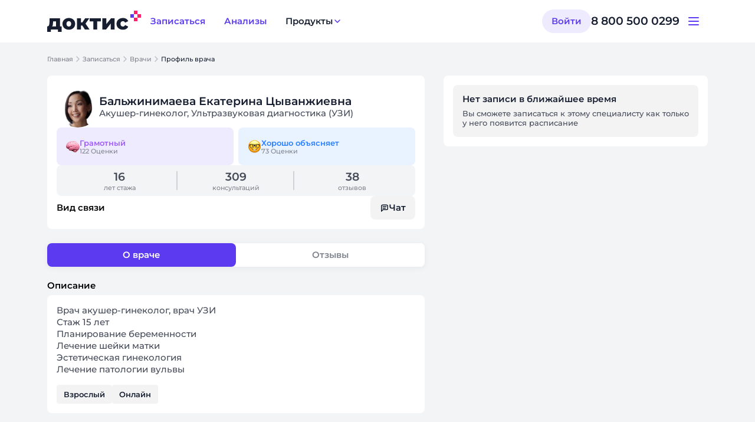

--- FILE ---
content_type: text/html;charset=utf-8
request_url: https://www.doctis.ru/doctors/baljzhinimae-ekaterina
body_size: 161905
content:
<!DOCTYPE html><html  lang="ru" data-theme="patient-doctis"><head><meta charset="utf-8"><meta name="viewport" content="width=device-width, initial-scale=1"><title>Бальжинимаева Екатерина Цыванжиевна - Акушер-гинеколог</title><style>.user-avatar-fallback{align-items:center;background:#d3ecff;border-radius:50%;color:#1467c9;display:flex;font-size:50px;font-weight:500;height:100%;justify-content:center;width:100%}.user-avatar-fallback span{display:block;padding:auto}.the-call{background:#3a3a3a;border-radius:5px;bottom:20px;height:200px;overflow:hidden;position:fixed;right:20px;touch-action:none;width:350px;z-index:9999}.the-call.full-screen .the-call-local{bottom:70px}.the-call.full-screen .the-call-content .the-call-content-audio .user-avatar-fallback span{font-size:50px}.the-call .the-call-content{align-items:center;display:flex;height:100%;justify-content:center;width:100%}.the-call .the-call-content .the-call-content-video{height:100%;position:relative;width:100%}.the-call .the-call-content .the-call-content-video .no-video{align-items:center;display:flex;height:100%;justify-content:center;width:100%}.the-call .the-call-content .the-call-content-video .no-video .user-avatar{border-radius:50%;height:80px;width:80px}.the-call .the-call-content .the-call-content-video .no-video .user-avatar ::v-deep .user-avatar-fallback span{font-size:32px}.the-call .the-call-content .the-call-content-video video{height:100%;margin-inline:auto}.the-call .the-call-content .the-call-content-audio{border-radius:50%;height:80px;width:80px}.the-call .the-call-content .the-call-content-audio .user-avatar-fallback span{font-size:32px}.the-call .the-call-local{background:transparent;border-radius:5px;bottom:10px;height:65px;position:absolute;right:10px;width:90px}.the-call .the-call-local .the-call-local-video{border-radius:5px;height:100%;width:100%}.the-call .the-call-local .user-avatar{align-content:flex-end;align-items:flex-end;display:flex;height:100%;justify-content:flex-end;width:100%}.the-call .the-call-local .user-avatar .user-avatar-fallback{font-size:16px;height:48px;width:48px}.the-call .the-call-expand{align-items:center;background:#eaecf333;border-radius:50%;cursor:pointer;display:flex;height:32px;justify-content:center;position:absolute;right:10px;top:10px;width:32px;z-index:1}.the-call .the-call-expand:hover{opacity:.7}.the-call .the-call-expand:active{transform:scale(1.1)}.the-call .the-call-expand svg{transform:scale(.8)}.the-call .the-call-controls-wrapper{bottom:10px;position:absolute;width:100%}.the-call .the-call-controls-wrapper .call-remote-user-label{align-items:center;-webkit-backdrop-filter:blur(15px);backdrop-filter:blur(15px);background-color:#0006;border-radius:24px;color:#fff;display:flex;height:24px;justify-content:center;margin:0 auto 10px;padding:0 10px;width:-moz-max-content;width:max-content}.the-call .the-call-controls-wrapper .call-remote-user-label .name{font-size:12px;line-height:12px}.the-call .the-call-controls-wrapper .call-remote-user-label svg{transform:scale(.4)}.the-call .the-call-controls-wrapper .the-call-controls{display:flex;justify-content:center;width:100%}.the-call .the-call-controls-wrapper .the-call-controls .the-call-controls-item{align-items:center;background:#fff;border-radius:50%;cursor:pointer;display:flex;height:40px;justify-content:center;transition:all .3s ease;width:40px}.the-call .the-call-controls-wrapper .the-call-controls .the-call-controls-item:not(:last-child){margin-right:10px}.the-call .the-call-controls-wrapper .the-call-controls .the-call-controls-item:hover{opacity:.7}.the-call .the-call-controls-wrapper .the-call-controls .the-call-controls-item:active{transform:scale(1.1)}.the-call .the-call-controls-wrapper .the-call-controls .the-call-controls-item.the-call-controls-item--micro svg path,.the-call .the-call-controls-wrapper .the-call-controls .the-call-controls-item.the-call-controls-item--video svg path{fill:#113042}.the-call .the-call-controls-wrapper .the-call-controls .the-call-controls-item.the-call-controls-item--hang-up{background:#ff4e4e}.the-call .the-call-controls-wrapper .the-call-controls .the-call-controls-item.the-call-controls-item--hang-up svg path{fill:#fff}.the-call .the-call-controls-wrapper .the-call-controls .the-call-controls-item svg{transform:scale(.7)}.the-call.full-screen{border-radius:0;height:100%;inset:0;transform:translate(0)!important;width:100%;z-index:2000}.the-call.full-screen .the-call-local{bottom:10px;height:160px;right:10px;width:210px}.the-call.full-screen .the-call-content .the-call-content-audio{border-radius:50%;height:120px;width:120px}.the-call.full-screen .the-call-content .the-call-content-audio ::v-deep .user-avatar-fallback span{font-size:50px}.the-call.full-screen .the-call-content-video video{height:100%;width:100%}.the-call.full-screen .the-call-content-video .no-video .user-avatar{height:144px!important;width:144px!important}.modal-doctis .header-mobile{display:none}@media only screen and (max-width:768px){.modal-doctis.fullwidth-content .modal-wrapper{border-radius:0;min-height:100%!important;min-width:100%;padding-top:0}.modal-doctis.fullwidth-content .support-browser{padding-top:0}.modal-doctis.fullwidth-content .close{display:none}.modal-doctis.fullwidth-content .header-mobile{align-items:center;border-bottom:1px solid #e5e5e5;display:flex;height:48px}.modal-doctis.fullwidth-content .header-mobile .title{font-weight:600;text-align:center;width:100%}}.modal-doctis{align-content:center;align-items:center;display:flex;font-family:Muller,sans-serif;height:100%;justify-content:center;left:0;overflow:auto;position:fixed;top:0;transition:opacity .3s ease-in-out;width:100%;z-index:1300}.modal-doctis .overlay{background:#0c0c0c;height:100%;left:0;opacity:.4;position:absolute;top:0;width:100%;z-index:100}.modal-doctis .modal-wrapper{background:#fff;border:1px solid #e5e5e5;border-radius:16px;box-shadow:none;max-height:80%;overflow:auto;padding:24px;position:relative;z-index:1080}@media (max-width:992px){.modal-doctis .modal-wrapper{width:calc(100vw - 30px)!important}}.modal-doctis .modal-wrapper>span.title{display:block}@media (max-width:992px){.modal-doctis .modal-wrapper>span.title{text-align:center}}.modal-doctis .modal-wrapper .close{cursor:pointer;font-size:25px;position:absolute;right:10px;top:10px}.modal-doctis .modal-wrapper .close span:before{color:#347afb}.modal-fade-enter,.modal-fade-leave-active{opacity:0}.modal-fade-enter-active,.modal-fade-leave-active{pointer-events:none;transition:opacity .5s ease}.the-call-notification .modal-wrapper{align-items:center;background:#2c3339;border-color:transparent;color:#fff;display:flex;flex-direction:column;max-height:95%!important;overflow:hidden;padding:40px 30px;width:360px!important}.the-call-notification .modal-wrapper .the-call-notification-title{font-size:18px;font-weight:700;line-height:24px}.the-call-notification .modal-wrapper .the-call-notification-avatar{height:144px;margin:45px auto 20px;min-height:144px;min-width:144px;position:relative;width:144px}.the-call-notification .modal-wrapper .the-call-notification-avatar img{border-radius:50%;height:100%;position:relative;width:100%;z-index:100}.the-call-notification .modal-wrapper .the-call-notification-avatar .radial-gradient-avatar{height:100%;left:0;position:absolute;top:0;width:100%;z-index:1}.the-call-notification .modal-wrapper .the-call-notification-name{font-size:22px;font-weight:700;line-height:24px;margin-top:15px;text-align:center}.the-call-notification .modal-wrapper .the-call-notification-specialization{font-size:16px;font-weight:500;margin-bottom:12px}.the-call-notification .modal-wrapper .the-call-notification-controls{display:flex;gap:35px;justify-content:space-around;margin-top:45px;width:100%}.the-call-notification .modal-wrapper .the-call-notification-controls .the-call-notification-controls-item{align-items:center;display:flex;flex-direction:column;justify-content:center}.the-call-notification .modal-wrapper .the-call-notification-controls .the-call-notification-controls-item .icon-item{align-items:center;border-radius:50%;display:flex;height:64px;justify-content:center;text-align:center;transition:all .3s ease;width:64px}.the-call-notification .modal-wrapper .the-call-notification-controls .the-call-notification-controls-item .icon-item:hover{opacity:.7}.the-call-notification .modal-wrapper .the-call-notification-controls .the-call-notification-controls-item .icon-item:active{transform:scale(1.1)}.the-call-notification .modal-wrapper .the-call-notification-controls .the-call-notification-controls-item .icon-item.the-call-notification-controls-item--video{background:#4b5c60}.the-call-notification .modal-wrapper .the-call-notification-controls .the-call-notification-controls-item .icon-item.the-call-notification-controls-item--accept{background:#00876c}.the-call-notification .modal-wrapper .the-call-notification-controls .the-call-notification-controls-item .icon-item.the-call-notification-controls-item--reject{background:#f53126}.the-call-notification .modal-wrapper .the-call-notification-controls .the-call-notification-controls-item .label-item{font-size:14px;margin-top:12px;white-space:nowrap}.toast-call[data-v-02663cd8]{background-color:#e7f2f8;border-radius:8px;box-shadow:0 4px 4px #a9a9a940;color:#1582ce;cursor:default;display:flex;flex-direction:column;font-family:sans-serif;font-size:18px;min-width:330px;padding:16px 20px;position:fixed;right:-400px;top:20px;transition:all .5s;z-index:100000}.toast-call .toast-call-body[data-v-02663cd8]{align-items:center;display:flex;justify-content:space-between}.toast-call .toast-call-body .toast-call-body-message[data-v-02663cd8]{align-items:center;display:flex}.toast-call.toast-call-show[data-v-02663cd8]{right:20px}.toast-call .toast-call-icon[data-v-02663cd8]{margin-right:15px}.toast-call .toast-call-close[data-v-02663cd8]{cursor:pointer}.toast-call .toast-call-title[data-v-02663cd8]{margin-right:10px}img,video{display:block;height:auto;max-width:100%;vertical-align:middle}</style><style>.download-app-modal__btn[data-v-a38e4d63],.download-app-modal__placeholder[data-v-a38e4d63] .dds-placeholder__actions{width:100%}.download-app-modal__placeholder[data-v-a38e4d63]{padding:0}</style><style>.dds-modal-backdrop{background-color:var(--dds__color_overlay_monochrome60);display:flex;height:100dvh;justify-content:center;left:0;overflow:hidden;overscroll-behavior:none;position:fixed;top:0;width:100vw;z-index:var(--z-index--modal-backdrop)}.dds-modal-backdrop_swipe{background-color:transparent}.dds-modal-swipe{bottom:0;display:grid;left:0;position:fixed;width:100vw;z-index:calc(var(--z-index--modal-backdrop) - 10);grid-row-gap:var(--dds__offset_4x);background-color:var(--dds__color_background_monochrome0);border-top-left-radius:var(--dds__border_radius_8y);border-top-right-radius:var(--dds__border_radius_8y);box-shadow:0 8px 32px 3px #151a251a;padding:var(--dds__offset_2x) var(--dds__offset_4x) var(--dds__offset_4x) var(--dds__offset_4x)}.dds-modal-swipe__line{background-color:var(--dds__color_line_monochrome10);border-radius:var(--dds__border_radius_4y);height:4px;justify-self:center;width:64px}.dds-modal-container{align-items:center;display:flex;justify-content:center;margin-top:90px}@media (max-width:767px){.dds-modal-container{align-items:flex-end;margin-top:48px}}.dds-modal{border-top-left-radius:var(--dds__border_radius_8y);border-top-right-radius:var(--dds__border_radius_8y);max-height:calc(100vh - 90px);overflow-y:auto;overscroll-behavior:none;padding-bottom:90px}.dds-modal_swipe.dds-modal{display:grid;grid-row-gap:var(--dds__offset_4x);background:var(--dds__color_background_monochrome0);box-shadow:0 8px 32px 3px #151a251a;padding:var(--dds__offset_2x) var(--dds__offset_4x) var(--dds__offset_4x) var(--dds__offset_4x)}.dds-modal_swipe.dds-modal .dds-modal__content{padding:0}.dds-modal_dark-mode .dds-modal__content{background:var(--dds__color_background_monochrome0)}.dds-modal_size_s{width:320px}.dds-modal_size_m{width:400px}.dds-modal_size_l{width:600px}.dds-modal_size_xl{width:904px}@media (max-width:767px){.dds-modal{background:var(--dds__color_background_monochrome5);max-height:calc(100dvh - 48px);padding-bottom:0;width:100vw}}.dds-modal__swipe-line{background-color:var(--dds__color_line_monochrome10);border-radius:var(--dds__border_radius_4y);height:4px;justify-self:center;width:64px}.dds-modal__header{border-top-left-radius:var(--dds__border_radius_8y);border-top-right-radius:var(--dds__border_radius_8y);position:sticky;top:0;z-index:2}.dds-modal__content{background:var(--dds__color_background_monochrome5);border-bottom-left-radius:var(--dds__border_radius_8y);border-bottom-right-radius:var(--dds__border_radius_8y);padding:var(--dds__offset_none) var(--dds__offset_6x) var(--dds__offset_6x)}@media (max-width:767px){.dds-modal__content{border-radius:0;padding:var(--dds__offset_none) var(--dds__offset_4x) var(--dds__offset_4x)}}.dds-modal::-webkit-scrollbar{width:0!important}.dds-modal::-webkit-scrollbar-thumb{border-radius:var(--dds__border_radius_none)}.dds-modal::-webkit-scrollbar-track{width:0}</style><style>.modal-container[data-v-7f158056]{position:relative;z-index:1052}</style><style>.layout[data-v-c84e0086]{display:grid;grid-template-columns:100%;grid-template-rows:auto 1fr auto;height:100%;min-height:100vh;padding:var(--dds-safe-area-inset-top) var(--dds-safe-area-inset-right) calc(var(--dds-safe-area-inset-bottom) + 16px) var(--dds-safe-area-inset-left)}.layout__header[data-v-c84e0086]{position:sticky;top:0;z-index:calc(var(--z-index--sticky) + 1)}.layout__header--notification-app-banner[data-v-c84e0086]{top:-48px}.layout__main[data-v-c84e0086]{display:flex;justify-content:center;margin-bottom:calc(104px - var(--dds-safe-area-inset-bottom))}@media (width < 768px){.layout__main[data-v-c84e0086]{margin-bottom:calc(24px - var(--dds-safe-area-inset-bottom))}}</style><style>.app-header[data-v-15fcceea]{background:var(--dds__color_background_monochrome0);display:flex;height:72px;justify-content:center}.app-header__content[data-v-15fcceea]{align-items:center;display:flex;height:100%;justify-content:space-between;width:min(1120px,100% - 64px)}.app-header__left[data-v-15fcceea]{align-items:center;display:flex;gap:32px}.app-header__logo>svg[data-v-15fcceea]{height:auto;width:100%}.app-header__right[data-v-15fcceea]{align-items:center;display:flex;gap:40px}.app-header__support[data-v-15fcceea]{align-items:center;display:flex;gap:8px}.app-header__support-phone[data-v-15fcceea]{color:var(--dds__color_text_monochrome);font:var(--dds__typography_title_20-medium)}@media (1184px <= width){.app-header [data-adaptive=mobile][data-v-15fcceea]{display:none}}@media (width < 1184px){.app-header [data-adaptive=desktop][data-v-15fcceea]{display:none}.app-header__logo[data-v-15fcceea]{height:auto;width:120px}}@media (width < 768px){.app-header__content[data-v-15fcceea]{width:calc(100% - 32px)}}</style><style>.app-main-navigation[data-v-729ee2ac]{display:flex;gap:16px}</style><style>.dds-button[data-v-8cac6760]{box-sizing:border-box;cursor:pointer;display:flex;justify-content:center;overflow:hidden;position:relative;transition:background-color .3s,color .3s}.dds-button_loading[data-v-8cac6760]{cursor:default;pointer-events:none}.dds-button_loading .dds-button__content[data-v-8cac6760]{opacity:0}.dds-button_loading .dds-button__loader[data-v-8cac6760]{opacity:1}.dds-button__content[data-v-8cac6760]{align-items:center;display:inline-flex;gap:var(--dds__offset_2x);justify-content:center;transition:opacity .3s;white-space:nowrap}.dds-button__icon[data-v-8cac6760]{pointer-events:none}.dds-button__loader[data-v-8cac6760]{align-items:center;display:flex;height:100%;left:0;opacity:0;pointer-events:none;position:absolute;top:0;transition:opacity .3s}.dds-button__loader[data-v-8cac6760],.dds-button_adaptive[data-v-8cac6760]{justify-content:center;width:100%}.dds-button[data-v-8cac6760]:disabled{cursor:not-allowed}.dds-button_size_xs[data-v-8cac6760]{border-radius:4px;font:var(--dds__typography_note_12-reg);height:24px;min-width:28px;padding:4px 6px}.dds-button_size_xs.dds-button_rounded[data-v-8cac6760]{border-radius:24px}.dds-button_size_s[data-v-8cac6760]{border-radius:4px;font:var(--dds__typography_button_s);height:32px;min-width:40px;padding:8px 12px}.dds-button_size_s.dds-button_rounded[data-v-8cac6760]{border-radius:32px}.dds-button_size_m[data-v-8cac6760]{border-radius:8px;font:var(--dds__typography_button_m);height:40px;min-width:48px;padding:12px 16px}.dds-button_size_m.dds-button_rounded[data-v-8cac6760]{border-radius:40px}.dds-button_size_l[data-v-8cac6760]{border-radius:8px;font:var(--dds__typography_button_l);height:48px;min-width:72px;padding:12px 24px}.dds-button_size_l.dds-button_rounded[data-v-8cac6760]{border-radius:48px}.dds-button_size_xl[data-v-8cac6760]{border-radius:8px;font:var(--dds__typography_button_l);height:56px;min-width:72px;padding:16px 24px}.dds-button_size_xl.dds-button_rounded[data-v-8cac6760]{border-radius:56px}.dds-button_variant_primary[data-v-8cac6760]:disabled,.dds-button_variant_primary_disabled[data-v-8cac6760]{background-color:var(--dds__color_root_monochrome10)!important;color:var(--dds__color_text_monochrome27)!important}.dds-button_variant_primary.dds-button_color_main[data-v-8cac6760]{background-color:var(--dds__color_root_main);border:none;color:var(--dds__color_text_monochrome0)}.dds-button_variant_primary.dds-button_color_main[data-v-8cac6760]:active,.dds-button_variant_primary.dds-button_color_main[data-v-8cac6760]:hover{background-color:var(--dds__color_root_main-hover)}.dds-button_variant_primary.dds-button_color_main-alt[data-v-8cac6760]{background-color:var(--dds__color_root_main-alt);border:none;color:var(--dds__color_text_monochrome0)}.dds-button_variant_primary.dds-button_color_main-alt[data-v-8cac6760]:active,.dds-button_variant_primary.dds-button_color_main-alt[data-v-8cac6760]:hover{background-color:var(--dds__color_root_main-alt-hover)}.dds-button_variant_primary.dds-button_color_accent[data-v-8cac6760]{background-color:var(--dds__color_root_accent);border:none;color:var(--dds__color_text_monochrome0)}.dds-button_variant_primary.dds-button_color_accent[data-v-8cac6760]:active,.dds-button_variant_primary.dds-button_color_accent[data-v-8cac6760]:hover{background-color:var(--dds__color_root_accent-hover)}.dds-button_variant_primary.dds-button_color_accent-alt[data-v-8cac6760]{background-color:var(--dds__color_root_accent-alt);border:none;color:var(--dds__color_text_monochrome0)}.dds-button_variant_primary.dds-button_color_accent-alt[data-v-8cac6760]:active,.dds-button_variant_primary.dds-button_color_accent-alt[data-v-8cac6760]:hover{background-color:var(--dds__color_root_accent-alt-hover)}.dds-button_variant_primary.dds-button_color_add-another-1[data-v-8cac6760]{background-color:var(--dds__color_root_add-another1);border:none;color:var(--dds__color_text_monochrome)}.dds-button_variant_primary.dds-button_color_add-another-1[data-v-8cac6760]:active,.dds-button_variant_primary.dds-button_color_add-another-1[data-v-8cac6760]:hover{background-color:var(--dds__color_root_add-another1-hover)}.dds-button_variant_primary.dds-button_color_add-another-2[data-v-8cac6760]{background-color:var(--dds__color_root_add-another2);border:none;color:var(--dds__color_text_monochrome)}.dds-button_variant_primary.dds-button_color_add-another-2[data-v-8cac6760]:active,.dds-button_variant_primary.dds-button_color_add-another-2[data-v-8cac6760]:hover{background-color:var(--dds__color_root_add-another2-hover)}.dds-button_variant_primary.dds-button_color_monochrome-0[data-v-8cac6760]{background-color:var(--dds__color_root_monochrome0);border:none;color:var(--dds__color_text_main)}.dds-button_variant_primary.dds-button_color_monochrome-0[data-v-8cac6760]:active,.dds-button_variant_primary.dds-button_color_monochrome-0[data-v-8cac6760]:hover{background-color:var(--dds__color_root_monochrome5)}.dds-button_variant_outline[data-v-8cac6760]:disabled,.dds-button_variant_outline_disabled[data-v-8cac6760]{border-color:var(--dds__color_line_monochrome10)!important;color:var(--dds__color_text_monochrome27)!important}.dds-button_variant_outline.dds-button_color_main[data-v-8cac6760]{background-color:var(--dds__color_root_monochrome0);border:2px solid var(--dds__color_line_main);color:var(--dds__color_text_monochrome)}.dds-button_variant_outline.dds-button_color_main[data-v-8cac6760] .dds-icon{color:var(--dds__color_icon_main)}.dds-button_variant_outline.dds-button_color_main[data-v-8cac6760]:active,.dds-button_variant_outline.dds-button_color_main[data-v-8cac6760]:hover{color:var(--dds__color_text_main)}.dds-button_variant_outline.dds-button_color_accent[data-v-8cac6760]{background-color:var(--dds__color_root_monochrome0);border:2px solid var(--dds__color_line_accent);color:var(--dds__color_text_monochrome)}.dds-button_variant_outline.dds-button_color_accent[data-v-8cac6760] .dds-icon{color:var(--dds__color_icon_accent)}.dds-button_variant_outline.dds-button_color_accent[data-v-8cac6760]:active,.dds-button_variant_outline.dds-button_color_accent[data-v-8cac6760]:hover{color:var(--dds__color_text_accent)}.dds-button_variant_outline.dds-button_color_main-alt[data-v-8cac6760]{background-color:var(--dds__color_root_monochrome0);border:2px solid var(--dds__color_line_main-alt);color:var(--dds__color_text_monochrome)}.dds-button_variant_outline.dds-button_color_main-alt[data-v-8cac6760] .dds-icon{color:var(--dds__color_icon_main-alt)}.dds-button_variant_outline.dds-button_color_main-alt[data-v-8cac6760]:active,.dds-button_variant_outline.dds-button_color_main-alt[data-v-8cac6760]:hover{color:var(--dds__color_text_main-alt)}.dds-button_variant_outline.dds-button_color_accent-alt[data-v-8cac6760]{background-color:var(--dds__color_root_monochrome0);border:2px solid var(--dds__color_line_accent-alt);color:var(--dds__color_text_monochrome)}.dds-button_variant_outline.dds-button_color_accent-alt[data-v-8cac6760] .dds-icon{color:var(--dds__color_icon_accent-alt)}.dds-button_variant_outline.dds-button_color_accent-alt[data-v-8cac6760]:active,.dds-button_variant_outline.dds-button_color_accent-alt[data-v-8cac6760]:hover{color:var(--dds__color_text_accent-alt)}.dds-button_variant_outline.dds-button_color_add-another-1[data-v-8cac6760]{background-color:var(--dds__color_root_monochrome0);border:2px solid var(--dds__color_line_add-another1);color:var(--dds__color_text_monochrome)}.dds-button_variant_outline.dds-button_color_add-another-1[data-v-8cac6760] .dds-icon{color:var(--dds__color_icon_add-another1)}.dds-button_variant_outline.dds-button_color_add-another-1[data-v-8cac6760]:active,.dds-button_variant_outline.dds-button_color_add-another-1[data-v-8cac6760]:hover{color:var(--dds__color_text_add-another1)}.dds-button_variant_outline.dds-button_color_add-another-2[data-v-8cac6760]{background-color:var(--dds__color_root_monochrome0);border:2px solid var(--dds__color_line_add-another2);color:var(--dds__color_text_monochrome)}.dds-button_variant_outline.dds-button_color_add-another-2[data-v-8cac6760] .dds-icon{color:var(--dds__color_icon_add-another2)}.dds-button_variant_outline.dds-button_color_add-another-2[data-v-8cac6760]:active,.dds-button_variant_outline.dds-button_color_add-another-2[data-v-8cac6760]:hover{color:var(--dds__color_text_add-another2)}.dds-button_variant_outline.dds-button_color_monochrome-0[data-v-8cac6760]{background-color:transparent;border:2px solid var(--dds__color_line_monochrome0);color:var(--dds__color_text_monochrome0)}.dds-button_variant_outline.dds-button_color_monochrome-0[data-v-8cac6760] .dds-icon{color:var(--dds__color_icon_monochrome0)}.dds-button_variant_light[data-v-8cac6760]:disabled,.dds-button_variant_light_disabled[data-v-8cac6760]{background-color:var(--dds__color_root_monochrome10)!important;color:var(--dds__color_text_monochrome27)!important}.dds-button_variant_light.dds-button_color_main[data-v-8cac6760]{background-color:var(--dds__color_light_main);border:none;color:var(--dds__color_text_main)}.dds-button_variant_light.dds-button_color_main[data-v-8cac6760]:active,.dds-button_variant_light.dds-button_color_main[data-v-8cac6760]:hover{background-color:var(--dds__color_light_main-hover)}.dds-button_variant_light.dds-button_color_accent[data-v-8cac6760]{background-color:var(--dds__color_light_accent);border:none;color:var(--dds__color_text_accent)}.dds-button_variant_light.dds-button_color_accent[data-v-8cac6760]:active,.dds-button_variant_light.dds-button_color_accent[data-v-8cac6760]:hover{background-color:var(--dds__color_light_accent-hover)}.dds-button_variant_light.dds-button_color_main-alt[data-v-8cac6760]{background-color:var(--dds__color_light_main-alt);border:none;color:var(--dds__color_text_main-alt)}.dds-button_variant_light.dds-button_color_main-alt[data-v-8cac6760]:active,.dds-button_variant_light.dds-button_color_main-alt[data-v-8cac6760]:hover{background-color:var(--dds__color_light_main-alt-hover)}.dds-button_variant_light.dds-button_color_accent-alt[data-v-8cac6760]{background-color:var(--dds__color_light_accent-alt);border:none;color:var(--dds__color_text_accent-alt)}.dds-button_variant_light.dds-button_color_accent-alt[data-v-8cac6760]:active,.dds-button_variant_light.dds-button_color_accent-alt[data-v-8cac6760]:hover{background-color:var(--dds__color_light_accent-alt-hover)}.dds-button_variant_light.dds-button_color_add-another-1[data-v-8cac6760]{background-color:var(--dds__color_light_add-another1);border:none;color:var(--dds__color_text_add-another1)}.dds-button_variant_light.dds-button_color_add-another-1[data-v-8cac6760]:active,.dds-button_variant_light.dds-button_color_add-another-1[data-v-8cac6760]:hover{background-color:var(--dds__color_light_add-another1-hover)}.dds-button_variant_light.dds-button_color_add-another-2[data-v-8cac6760]{background-color:var(--dds__color_light_add-another2);border:none;color:var(--dds__color_text_add-another2)}.dds-button_variant_light.dds-button_color_add-another-2[data-v-8cac6760]:active,.dds-button_variant_light.dds-button_color_add-another-2[data-v-8cac6760]:hover{background-color:var(--dds__color_light_add-another2-hover)}.dds-button_variant_light.dds-button_color_monochrome-0[data-v-8cac6760]{background-color:var(--dds__color_light_service-info-monochrome);border:none;color:var(--dds__color_text_monochrome0)}.dds-button_variant_light.dds-button_color_monochrome-0[data-v-8cac6760]:active,.dds-button_variant_light.dds-button_color_monochrome-0[data-v-8cac6760]:hover{background-color:var(--dds__color_light_service-info-monochrome-hover)}.dds-button_variant_light.dds-button_color_monochrome-5[data-v-8cac6760]{background-color:var(--dds__color_root_monochrome5);border:none;color:var(--dds__color_text_monochrome80)}.dds-button_variant_light.dds-button_color_monochrome-5[data-v-8cac6760]:active,.dds-button_variant_light.dds-button_color_monochrome-5[data-v-8cac6760]:hover{background-color:var(--dds__color_root_monochrome10)}.dds-button_variant_ghost[data-v-8cac6760]:disabled,.dds-button_variant_ghost_disabled[data-v-8cac6760]{color:var(--dds__color_text_monochrome27)!important}.dds-button_variant_ghost.dds-button_color_main[data-v-8cac6760]{background-color:transparent;border:none;color:var(--dds__color_text_main)}.dds-button_variant_ghost.dds-button_color_main[data-v-8cac6760]:active,.dds-button_variant_ghost.dds-button_color_main[data-v-8cac6760]:hover{color:var(--dds__color_text_main-alt)}.dds-button_variant_ghost.dds-button_color_main[data-v-8cac6760]:active .dds-icon,.dds-button_variant_ghost.dds-button_color_main[data-v-8cac6760]:hover .dds-icon{color:var(--dds__color_icon_main-alt)}.dds-button_variant_ghost.dds-button_color_accent[data-v-8cac6760]{background-color:transparent;border:none;color:var(--dds__color_text_accent)}.dds-button_variant_ghost.dds-button_color_accent[data-v-8cac6760]:active,.dds-button_variant_ghost.dds-button_color_accent[data-v-8cac6760]:hover{color:var(--dds__color_text_accent-alt)}.dds-button_variant_ghost.dds-button_color_accent[data-v-8cac6760]:active .dds-icon,.dds-button_variant_ghost.dds-button_color_accent[data-v-8cac6760]:hover .dds-icon{color:var(--dds__color_icon_accent-alt)}.dds-button_variant_ghost.dds-button_color_add-another-1[data-v-8cac6760]{background-color:transparent;border:none;color:var(--dds__color_text_add-another1)}.dds-button_variant_ghost.dds-button_color_add-another-1[data-v-8cac6760]:active,.dds-button_variant_ghost.dds-button_color_add-another-1[data-v-8cac6760]:hover{color:var(--dds__color_text_add-another1-hover)}.dds-button_variant_ghost.dds-button_color_add-another-1[data-v-8cac6760]:active .dds-icon,.dds-button_variant_ghost.dds-button_color_add-another-1[data-v-8cac6760]:hover .dds-icon{color:var(--dds__color_icon_add-another1-hover)}.dds-button_variant_ghost.dds-button_color_add-another-2[data-v-8cac6760]{background-color:transparent;border:none;color:var(--dds__color_text_add-another2)}.dds-button_variant_ghost.dds-button_color_add-another-2[data-v-8cac6760]:active,.dds-button_variant_ghost.dds-button_color_add-another-2[data-v-8cac6760]:hover{color:var(--dds__color_text_add-another2-hover)}.dds-button_variant_ghost.dds-button_color_add-another-2[data-v-8cac6760]:active .dds-icon,.dds-button_variant_ghost.dds-button_color_add-another-2[data-v-8cac6760]:hover .dds-icon{color:var(--dds__color_icon_add-another2-hover)}.dds-button_variant_ghost.dds-button_color_monochrome-0[data-v-8cac6760]{background-color:transparent;border:none;color:var(--dds__color_text_monochrome0)}.dds-button_variant_ghost.dds-button_color_monochrome-0[data-v-8cac6760]:active,.dds-button_variant_ghost.dds-button_color_monochrome-0[data-v-8cac6760]:hover{color:var(--dds__color_text_main-alt)}.dds-button_variant_ghost.dds-button_color_monochrome-0[data-v-8cac6760]:active .dds-icon,.dds-button_variant_ghost.dds-button_color_monochrome-0[data-v-8cac6760]:hover .dds-icon{color:var(--dds__color_icon_main-alt)}</style><style>.dds-icon[data-v-fbf91361]{align-items:center;color:var(--bfa690fe);display:flex;justify-content:center;transition:color .3s}</style><style>.dds-dropdown{width:-moz-fit-content;width:fit-content}.dds-dropdown__button-label_ghost{color:var(--dds__color_text_monochrome)}.dds-dropdown__items{background:var(--dds__color_background_monochrome0);box-shadow:var(--dds-shadow--m);overflow:hidden}.dds-dropdown__items_s{border-radius:var(--dds__border_radius_2y)}.dds-dropdown__items_l,.dds-dropdown__items_m{border-radius:var(--dds__border_radius_4y)}</style><style>.app-header-account[data-v-19af5fad]{align-items:center;display:flex;gap:8px}</style><style>.app-header-mobile__toggle[data-v-93f2d80b] svg{color:var(--dds__color_icon_main)}</style><style>.dds-button-icon[data-v-c4bc64b6]{padding:4px}.dds-button-icon__container[data-v-c4bc64b6]{padding:8px}</style><style>.notification-container{align-items:center;box-sizing:border-box;display:flex;flex-direction:column;justify-content:center;left:0;padding:24px;position:fixed;top:var(--notifications-container-top-offset);width:100%;z-index:100000}.notification-container.slide-from-top-enter-active{animation:slideFromTop .5s ease-in-out}.notification-container.slide-from-top-leave-active{animation:slideFromTop .5s ease-in-out reverse}@media (max-width:768px){.notification-container{padding:8px}}.notification-container__message{align-items:center;-webkit-backdrop-filter:blur(4px);backdrop-filter:blur(4px);background:var(--dds__color_overlay_monochrome80);border-radius:8px;color:var(--dds__color_root_monochrome0);display:flex;font:var(--dds__typography_text_14-reg);gap:8px;padding:12px 16px;white-space:nowrap}.notification-container__button-danger :deep(.dds-button){color:var(--dds__color_text_accent)}.notification-container__button-success :deep(.dds-button){color:var(--dds__color_text_service-alarm)}.notification-container__button-warning :deep(.dds-button){color:var(--dds__color_icon_add-another2)}@keyframes slideFromTop{0%{top:calc(var(--notifications-container-top-offset) - 75px)}75%{top:calc(var(--notifications-container-top-offset) + 5px)}to{top:var(--notifications-container-top-offset)}}</style><style>.pa-auth-modal__subtitle[data-v-b4bfcd69]{color:var(--dds__color_text_monochrome80);display:block;font:var(--dds__typography_text_16-reg);overflow-wrap:break-word;white-space:pre-line}</style><style>.app-footer[data-v-c70a972c]{display:flex;justify-content:center;padding:0 160px}@media (width <= 1294px){.app-footer[data-v-c70a972c]{padding:0 60px}}@media (width <= 1093px){.app-footer[data-v-c70a972c]{padding:0 30px}}@media (width <= 1033px){.app-footer[data-v-c70a972c]{padding:16px}}.app-footer__content[data-v-c70a972c]{display:grid;gap:64px;grid-template-columns:1fr;height:100%;max-width:1120px;width:100%}@media (width <= 1033px){.app-footer__content[data-v-c70a972c]{gap:32px}}</style><style>.app-footer-resourses[data-v-389818f4]{display:grid;gap:32px;grid-template-columns:repeat(auto-fit,minmax(200px,1fr))}@media (width <= 1033px){.app-footer-resourses[data-v-389818f4]{gap:24px;grid-template-columns:1fr}}</style><style>.app-footer-resourse__title[data-v-2b9039a7]{font:var(--dds__typography_title_20-medium);margin-bottom:20px}@media (width <= 1033px){.app-footer-resourse__title[data-v-2b9039a7]{margin-bottom:8px}}.app-footer-resourse__items[data-v-2b9039a7]{display:grid;gap:16px;grid-template-columns:1fr}@media (width <= 1033px){.app-footer-resourse__items[data-v-2b9039a7]{display:flex;flex-wrap:wrap}}.app-footer-resourse__item[data-v-2b9039a7]{color:var(--dds__color_text_monochrome55);font:var(--dds__typography_title_16-medium)}@media (width <= 1033px){.app-footer-resourse__item[data-v-2b9039a7]{font:var(--dds__typography_text_14-reg)}}</style><style>.app-footer-contacts[data-v-19fb0f27]{display:grid;gap:32px;grid-template-columns:repeat(auto-fit,minmax(200px,1fr))}@media (width <= 1033px){.app-footer-contacts[data-v-19fb0f27]{gap:24px;grid-template-columns:1fr}}.app-footer-contacts__apps[data-v-19fb0f27]{display:flex;flex-direction:column;justify-content:space-between;min-height:150px}.app-footer-contacts__stores[data-v-19fb0f27]{display:grid;grid-gap:8px}.app-footer-contacts__contacts[data-v-19fb0f27]{display:flex;flex-direction:column;gap:16px}.app-footer-contacts__contacts--media[data-v-19fb0f27]{justify-content:space-between}.app-footer-contacts__media[data-v-19fb0f27]{display:flex;gap:8px}.app-footer-contacts__column-logo[data-v-19fb0f27]{display:flex;flex-direction:column;gap:8px}.app-footer-contacts__column[data-v-19fb0f27]{color:var(--dds__color_text_monochrome27);display:flex;flex-direction:column;font:var(--dds__typography_text_14-reg);gap:16px}.app-footer-contacts__column a[data-v-19fb0f27]{color:inherit}.app-footer-contacts__link[data-v-19fb0f27]{color:inherit;text-decoration:underline;text-underline-offset:2px}</style><style>.app-footer-cookies[data-v-d424aa39]{color:var(--dds__color_text_monochrome55);font:var(--dds__typography_text_14-reg)}.app-footer-cookies__link[data-v-d424aa39]{color:inherit;text-decoration:underline;text-underline-offset:3px}</style><style>.app-footer-specializations[data-v-08c3a305]{-moz-columns:4;column-count:4}@media (width <= 971px){.app-footer-specializations[data-v-08c3a305]{-moz-columns:3;column-count:3}}@media (width <= 800px){.app-footer-specializations[data-v-08c3a305]{-moz-columns:1;column-count:1}}</style><style>.pcc-doctor-page[data-v-66493380]{margin:0 auto;width:-moz-fit-content;width:fit-content}.pcc-doctor-page__content[data-v-66493380]{display:grid;gap:32px;grid-template-columns:640px 448px}.pcc-doctor-page__info[data-v-66493380]{display:grid;gap:24px;grid-template-columns:1fr}.pcc-doctor-page[data-v-66493380] .dds-tab:first-child{display:none}@media (max-width:1120px){.pcc-doctor-page[data-v-66493380]{padding:0 16px}.pcc-doctor-page__content[data-v-66493380]{grid-template-columns:minmax(auto,768px)}.pcc-doctor-page__schedule_mobile[data-v-66493380]{width:calc(100vw - var(--dds__offset_8x))}.pcc-doctor-page__schedule[data-v-66493380]:not(.pcc-doctor-page__schedule_mobile){display:none}.pcc-doctor-page[data-v-66493380] .dds-tab:first-child{display:block}}</style><style>.dds-picture{display:block}.dds-picture__img{display:block;flex-shrink:0;height:var(--6b6fbe39);max-width:100%;width:var(--3977d318)}</style><style>.app-footer-contact__title[data-v-1300f518]{color:var(--dds__color_text_monochrome27);font:var(--dds__typography_text_14-reg);margin-bottom:2px}.app-footer-contact__contact[data-v-1300f518]{color:var(--dds__color_text_main);font:var(--dds__typography_title_20-medium)}</style><style>.app-footer-specialization-group[data-v-b42001a1]{-moz-column-break-inside:avoid;break-inside:avoid;page-break-inside:avoid;margin-bottom:32px}.app-footer-specialization-group__letter[data-v-b42001a1]{color:var(--dds__color_text_main);font:var(--dds__typography_title_20-medium);margin-bottom:12px}.app-footer-specialization-group__options[data-v-b42001a1]{display:grid;grid-gap:8px}.app-footer-specialization-group__option[data-v-b42001a1]{color:var(--dds__color_text_monochrome55);font:var(--dds__typography_text_14-reg)}</style><style>.dds-breadcrumbs{display:flex;gap:var(--dds__offset_2x);height:56px;padding-bottom:var(--dds__offset_2x);padding-top:var(--dds__offset_2x)}.dds-breadcrumbs__icon-back{color:var(--dds__color_icon_monochrome27);cursor:pointer}@media (max-width:767px){.dds-breadcrumbs__item:not(:last-child){display:none}.dds-breadcrumbs__item:last-child{font:var(--dds__typography_title_24-bold)}}</style><style>.dds-breadcrumbs-item{display:flex;gap:var(--dds__offset_2x);max-width:100%}.dds-breadcrumbs-item__component{align-items:center;color:var(--dds__color_text_monochrome55);display:flex;font:var(--dds__typography_note_12-reg);overflow:hidden;text-overflow:ellipsis;white-space:nowrap}.dds-breadcrumbs-item__component_clickable{cursor:pointer}.dds-breadcrumbs-item:not(:last-child)>.dds-breadcrumbs-item__component{max-width:160px}.dds-breadcrumbs-item:last-child>.dds-breadcrumbs-item__component{color:var(--dds__color_text_monochrome)}.dds-breadcrumbs-item__icon{color:var(--dds__color_text_monochrome55)}.dds-breadcrumbs-item:last-child>.dds-breadcrumbs-item__icon{display:none}</style><style>.pcc-doctor-profile[data-v-824c72e0]{display:grid;gap:24px;grid-template-columns:1fr}</style><style>.pcc-doctor-info[data-v-28f8477a]{display:flex;flex-direction:column;gap:16px}.pcc-doctor-info__header[data-v-28f8477a]{display:grid;grid-template-columns:1fr auto}.pcc-doctor-info__score-container[data-v-28f8477a]{display:flex;gap:8px}.pcc-doctor-info__score[data-v-28f8477a]{flex:1}.pcc-doctor-info__regalia-container[data-v-28f8477a]{align-items:center;display:flex;gap:8px}.pcc-doctor-info__regalia[data-v-28f8477a]{flex:1}.pcc-doctor-info__communication-title[data-v-28f8477a]{font:var(--dds__typography_title_14-medium)}.pcc-doctor-info__communication-data[data-v-28f8477a]{align-items:center;display:flex;gap:8px}.pcc-doctor-info__communication-title[data-v-28f8477a]{font:var(--dds__typography_title_16-medium)}.pcc-doctor-info__communication-container[data-v-28f8477a]{align-items:center;display:flex;gap:8px;justify-content:space-between;width:100%}.pcc-doctor-info__communications[data-v-28f8477a]{align-items:center;display:flex;flex-wrap:wrap;gap:8px}@media screen and (max-width:768px){.pcc-doctor-info__communication-container[data-v-28f8477a]{align-items:flex-start;flex-direction:column}.pcc-doctor-info__regalia-container[data-v-28f8477a] .pcc-doctor-info__regalia:nth-child(3){display:none}}</style><style>.dds-card{border-radius:var(--dds__border_radius_4y);box-sizing:border-box;width:100%}.dds-card_dark-mode{background:var(--dds__color_background_monochrome0);padding:var(--dds__offset_4x)}</style><style>.dds-avatar-with-description{display:flex;width:-moz-fit-content;width:fit-content}.dds-avatar-with-description_align_center{align-items:center}.dds-avatar-with-description_align_top{align-items:start}.dds-avatar-with-description_size_xs{gap:var(--dds__offset_2x)}.dds-avatar-with-description_size_xs .dds-avatar-with-description__text{gap:var(--dds__offset_x)}.dds-avatar-with-description_size_xs .dds-avatar-with-description__name{font:var(--dds__typography_title_16-medium)}.dds-avatar-with-description_size_xs .dds-avatar-with-description__row{font:var(--dds__typography_text_14-reg)}.dds-avatar-with-description_size_s{gap:var(--dds__offset_2x)}.dds-avatar-with-description_size_s .dds-avatar-with-description__text{gap:var(--dds__offset_x)}.dds-avatar-with-description_size_s .dds-avatar-with-description__name{font:var(--dds__typography_title_16-medium)}.dds-avatar-with-description_size_s .dds-avatar-with-description__row{font:var(--dds__typography_text_14-reg)}.dds-avatar-with-description_size_m{gap:var(--dds__offset_4x)}.dds-avatar-with-description_size_m .dds-avatar-with-description__text{gap:var(--dds__offset_2x)}.dds-avatar-with-description_size_m .dds-avatar-with-description__name{font:var(--dds__typography_title_20-medium)}.dds-avatar-with-description_size_m .dds-avatar-with-description__row{font:var(--dds__typography_text_16-reg)}.dds-avatar-with-description_size_l{gap:var(--dds__offset_4x)}.dds-avatar-with-description_size_l .dds-avatar-with-description__text{gap:var(--dds__offset_2x)}.dds-avatar-with-description_size_l .dds-avatar-with-description__name{font:var(--dds__typography_title_20-medium)}.dds-avatar-with-description_size_l .dds-avatar-with-description__row{font:var(--dds__typography_text_16-reg)}.dds-avatar-with-description_top{align-items:flex-start}.dds-avatar-with-description_fill{background:var(--dds__color_background_monochrome5);border-radius:var(--dds__border_radius_4y);padding:var(--dds__offset_4x)}.dds-avatar-with-description_fill.dds-avatar-with-description_dark-mode{background:var(--dds__color_background_monochrome0)}.dds-avatar-with-description__text{display:flex;flex-direction:column}.dds-avatar-with-description__name{color:var(--dds__color_text_monochrome)}.dds-avatar-with-description__info{display:flex;flex-direction:column;gap:var(--dds__offset_0-5x)}.dds-avatar-with-description__row{font:var(--dds__typography_text_14-reg)}.dds-avatar-with-description__row_index_1{color:var(--dds__color_text_monochrome80)}.dds-avatar-with-description__row_index_2,.dds-avatar-with-description__row_index_3{color:var(--dds__color_text_monochrome55)}.dds-avatar-with-description__custom-row{margin-bottom:var(--dds__offset_2x)}</style><style>.dds-avatar{align-items:center;background:var(--dds__color_light_service-info-monochrome);border-radius:var(--dds__border_radius_circular);color:var(--dds__color_text_monochrome27);display:inline-flex;height:var(--7226ba95);justify-content:center;min-height:var(--7226ba95);min-width:var(--7226ba95);overflow:hidden;width:var(--7226ba95)}</style><style>.pcc-doctor-reactions[data-v-d0ba5944]{display:grid;grid-template-columns:repeat(2,1fr);grid-column-gap:var(--dds__offset_2x)}</style><style>.pcc-base-score{align-items:center;display:flex}.pcc-base-score_vertical{flex-direction:column}.pcc-base-score_horizontal{flex-direction:row}.pcc-base-score_disabled{background:var(--dds__color_root_monochrome10);cursor:not-allowed;filter:grayscale(1)}.pcc-base-score_disabled.pcc-base-score_selected{filter:grayscale(0)}.pcc-base-score_type_Tactfull{background:#ff9b221a;color:#ff9b22}.pcc-base-score_type_Sensitive{background:#ff20691a;color:#ff2069}.pcc-base-score_type_ExplainsWell{background:#277eff1a;color:#277eff}.pcc-base-score_type_Involved{background:#00c8531a;color:#00c853}.pcc-base-score_type_Literate{background:#5b3aef1a;color:#a05aff}.pcc-base-score_type_DidNotLike{background:#161e2f0d;color:#161e2f}.pcc-base-score_type_Recommended{background:#a05aff;color:#fff}.pcc-base-score_type_RecommendedDoctis{background:#25da9d;color:#fff}.pcc-base-score_size_s{border-radius:8px;font:var(--dds__typography_caption_12-medium);gap:4px;padding:6px;width:-moz-fit-content;width:fit-content}.pcc-base-score_size_s img{height:16px;width:16px}.pcc-base-score_size_s .pcc-base-score__content{margin:auto}.pcc-base-score_size_m{border-radius:8px;gap:8px;padding:18px 16px}.pcc-base-score_size_m .pcc-base-score__icon{font-size:31px}.pcc-base-score_size_m .pcc-base-score__label{font:var(--dds__typography_title_14-medium)}.pcc-base-score_size_m .pcc-base-score__count{color:var(--dds__color_text_monochrome55);font:var(--dds__typography_note_12-reg)}.pcc-base-score_size_m .pcc-base-score__content{display:flex;flex-direction:column;justify-content:space-around}.pcc-base-score_size_l{align-items:center;border-radius:8px;display:flex;flex:1;flex-direction:column;gap:4px;padding:8px}.pcc-base-score_size_l .pcc-base-score__icon{font-size:0}.pcc-base-score_size_l .pcc-base-score__label{font:var(--dds__typography_caption_12-medium)}.pcc-base-score_size_l .pcc-base-score__count{color:var(--dds__color_text_monochrome55);font:var(--dds__typography_note_12-reg);text-align:center}.pcc-base-score_selected{border:2px solid}@media (width <= 768px){.pcc-base-score_size_m .pcc-base-score{padding:var(--dds__offset_2x)}.pcc-base-score_size_m .pcc-base-score__content{gap:var(--dds__offset_2x)}.pcc-base-score__content{text-align:center}}</style><style>.dds-characteristic{align-items:center;background:var(--dds__color_background_monochrome5);border-radius:var(--dds__border_radius_4y);display:flex;justify-content:space-around;padding:var(--dds__offset_2x)}.dds-characteristic__item{align-items:center;display:flex;flex:1;flex-direction:column;gap:var(--dds__offset_x);justify-content:center;position:relative}.dds-characteristic__item:after{background:var(--dds__color_line_monochrome20);content:"";display:block;height:32px;position:absolute;right:0;width:2px}.dds-characteristic__item:last-child:after{display:none}.dds-characteristic__label{color:var(--dds__color_text_monochrome80);font:var(--dds__typography_title_20-medium)}.dds-characteristic__description{color:var(--dds__color_text_monochrome55);font:var(--dds__typography_note_12-reg)}</style><style>.dds-attribute{align-items:center;box-sizing:border-box;display:inline-flex;flex:0 0 auto;gap:4px;justify-content:center;max-width:100%;text-wrap:nowrap}.dds-attribute,.dds-attribute__text{overflow:hidden;text-overflow:ellipsis}.dds-attribute__text{white-space:nowrap}.dds-attribute_adaptive{justify-content:space-around;width:100%}.dds-attribute_size_xs{border-radius:4px;font:var(--dds__typography_note_12-reg);height:24px;min-width:24px;padding:6px 8px}.dds-attribute_size_xs.dds-attribute_rounded{border-radius:24px}.dds-attribute_size_s{border-radius:4px;font:var(--dds__typography_button_s);height:32px;min-width:32px;padding:8px 12px}.dds-attribute_size_s.dds-attribute_rounded{border-radius:32px}.dds-attribute_size_s{gap:8px}.dds-attribute_size_m{border-radius:8px;font:var(--dds__typography_button_m);height:40px;min-width:40px;padding:12px 16px}.dds-attribute_size_m.dds-attribute_rounded{border-radius:40px}.dds-attribute_size_m{gap:8px}.dds-attribute_state_alarm{background-color:var(--dds__color_light_service-alarm);color:var(--dds__color_text_service-alarm)}.dds-attribute_state_alarm.dds-attribute_attention{background-color:var(--dds__color_root_service-alarm);color:var(--dds__color_text_monochrome0)}.dds-attribute_state_warning{background-color:var(--dds__color_light_service-warning);color:var(--dds__color_text_service-warning)}.dds-attribute_state_warning.dds-attribute_attention{background-color:var(--dds__color_root_service-warning);color:var(--dds__color_text_monochrome0)}.dds-attribute_state_success{background-color:var(--dds__color_light_service-success);color:var(--dds__color_text_service-success)}.dds-attribute_state_success.dds-attribute_attention{background-color:var(--dds__color_root_service-success);color:var(--dds__color_text_monochrome0)}.dds-attribute_state_info-colored{background-color:var(--dds__color_light_service-info-colored);color:var(--dds__color_text_service-info-colored)}.dds-attribute_state_info-colored.dds-attribute_attention{background-color:var(--dds__color_root_service-info-colored);color:var(--dds__color_text_monochrome0)}.dds-attribute_state_info{background-color:var(--dds__color_light_service-info-monochrome);color:var(--dds__color_text_monochrome)}.dds-attribute_state_info.dds-attribute_attention{background-color:var(--dds__color_root_service-info-monochrome);color:var(--dds__color_text_monochrome0)}.dds-attribute_state_brand-color{background-color:var(--dds__color_light_main);color:var(--dds__color_text_main-alt)}.dds-attribute_state_brand-color.dds-attribute_attention{background-color:var(--dds__color_root_main);color:var(--dds__color_text_monochrome0)}</style><style>.dds-tabs{background:var(--dds__color_background_monochrome5);display:flex;height:-moz-fit-content;height:fit-content;width:-moz-fit-content;width:fit-content}.dds-tabs_shadow{box-shadow:0 2px 10px 2px #161e2f0a}.dds-tabs_adaptive{width:100%}.dds-tabs_adaptive .dds-tabs__tab{flex:1}.dds-tabs_dark-mode{background:var(--dds__color_background_monochrome0)}.dds-tabs--s{border-radius:var(--dds__border_radius_2y)}.dds-tabs--m{border-radius:var(--dds__border_radius_4y)}</style><style>.dds-tab{align-items:center;display:inline-flex;gap:var(--dds__offset_x);justify-content:center;position:relative;white-space:nowrap}.dds-tab_size_s{border-radius:var(--dds__border_radius_2y);font:var(--dds__typography_button_s);height:32px;min-width:40px;padding:8px 12px}.dds-tab_size_m{border-radius:var(--dds__border_radius_4y);font:var(--dds__typography_button_m);height:40px;min-width:48px;padding:12px 16px}.dds-tab_type_default{background-color:var(--dds__color_root_monochrome5);color:var(--dds__color_text_monochrome55)}.dds-tab_type_default.dds-tab_dark-mode{background-color:var(--dds__color_background_monochrome0);color:var(--dds__color_text_monochrome55)}.dds-tab_type_default:hover{color:var(--dds__color_text_main)}.dds-tab_type_default.dds-tab_selected{background-color:var(--dds__color_root_main);color:var(--dds__color_text_monochrome0)}.dds-tab_type_light{background-color:var(--dds__color_root_monochrome0);color:var(--dds__color_text_main)}.dds-tab_type_light.dds-tab_size_s{border-radius:var(--dds__border_radius_2y) var(--dds__border_radius_2y) var(--dds__border_radius_none) var(--dds__border_radius_none)}.dds-tab_type_light.dds-tab_size_m{border-radius:var(--dds__border_radius_4y) var(--dds__border_radius_4y) var(--dds__border_radius_none) var(--dds__border_radius_none)}.dds-tab_type_light:hover{color:var(--dds__color_text_main-alt)}.dds-tab_type_light.dds-tab_selected{background-color:var(--dds__color_light_main);color:var(--dds__color_text_monochrome)}.dds-tab_type_light.dds-tab_selected:before{background:var(--dds__color_line_main);bottom:0;content:"";height:2px;left:0;position:absolute;width:100%}</style><style>.pcc-doctor-description__text[data-v-0c391b13]{color:var(--dds__color_text_monochrome80);font:var(--dds__typography_massive_16-reg);height:-moz-fit-content;height:fit-content;white-space:pre-line;width:100%}.pcc-doctor-description__tags[data-v-0c391b13]{display:flex;gap:8px;margin-top:16px}.pcc-doctor-description__tags[data-v-0c391b13]:only-child{margin-top:0}.pcc-doctor-description__not-filled[data-v-0c391b13]{margin-bottom:var(--dds__offset_6x)}</style><style>.dds-article__header{align-items:center;display:flex;justify-content:space-between;padding-inline:var(--dds__offset_4x)}.dds-article__title{font:var(--dds__typography_title_16-medium);margin-bottom:var(--dds__offset_2x)}.dds-article__footer{margin-top:var(--dds__offset_2x)}</style><style>.ppc-doctor-experience__card[data-v-9e31aded]{margin-bottom:16px}.ppc-doctor-experience__card[data-v-9e31aded]:last-child{margin-bottom:0}.ppc-doctor-experience__title[data-v-9e31aded]{align-items:center;display:flex;justify-content:space-between;margin-bottom:4px}.ppc-doctor-experience__title-text[data-v-9e31aded],.ppc-doctor-experience__title-years[data-v-9e31aded]{color:var(--dds__color_text_monochrome55);font:var(--dds__typography_text_16-reg)}</style><style>.dds-progress-wrapper[data-v-9c4bc491]{align-items:center;display:flex;gap:var(--dds__offset_2x)}.dds-progress-wrapper__label[data-v-9c4bc491]{color:var(--dds__color_text_monochrome);font:var(--dds__typography_note_12-reg)}.dds-progress[data-v-9c4bc491]{background:var(--dds__color_overlay_monochrome0-30);border-radius:var(--dds__border_radius_4y);overflow:hidden;position:relative;width:100%}.dds-progress_size_s[data-v-9c4bc491]{height:4px}.dds-progress_size_m[data-v-9c4bc491]{height:8px}.dds-progress[data-v-9c4bc491]:before{background:var(--dds__color_overlay_monochrome0-80);border-radius:var(--dds__border_radius_4y);content:"";display:block;height:100%;left:0;position:absolute;width:var(--68b657ee)}.dds-progress_accent[data-v-9c4bc491]{background:var(--dds__color_light_main)}.dds-progress_accent[data-v-9c4bc491]:before{background:var(--dds__color_root_main-alt)}</style><style>.pcc-doctor-work__list[data-v-250606ce]{border-radius:var(--dds__border_radius_4y);overflow:hidden}.pcc-doctor-work__list .card-info[data-v-250606ce]{border-radius:unset}.pcc-doctor-work__list .card-info[data-v-250606ce]:not(:last-child){border-bottom:1px solid var(--dds__color_line_monochrome10)}</style><style>.card-info{display:grid;grid-row-gap:var(--dds__offset_4x);background-color:var(--dds__color_background_monochrome0);border-radius:var(--dds__border_radius_4y);padding:var(--dds__offset_4x)}.card-info__header,.card-info__notes{display:flex;gap:var(--dds__offset_2x);justify-content:space-between}.card-info__notes span,.card-info__text{color:var(--dds__color_text_monochrome55)}.card-info__title{color:var(--dds__color_text_monochrome);font:var(--dds__typography_title_14-medium)}.card-info__info{display:grid;grid-row-gap:var(--dds__offset_2x)}.card-info__icon{cursor:pointer}.card-info__text{font:var(--dds__typography_title_14-medium)}.card-info__notes span{font:var(--dds__typography_text_14-reg)}.card-info__btn{width:100%}</style><style>.pcc-doctor-works-modal__content[data-v-d138ee94]{display:grid;grid-row-gap:var(--dds__offset_2x)}</style><style>.pcc-doctor-about-regalia__cell[data-v-0e474c37]{color:var(--dds__color_text_monochrome);font:var(--dds__typography_title_14-medium)}</style><style>.pcc-doctor-education-modal__content{display:grid;grid-row-gap:var(--dds__offset_2x)}</style><style>.pcc-schedule-card[data-v-013f4cd0]{height:-moz-fit-content;height:fit-content;width:100%}.pcc-schedule-card__title[data-v-013f4cd0]{font:var(--dds__typography_title_16-medium);margin-bottom:8px}.pcc-schedule-card__content[data-v-013f4cd0]{display:grid;gap:16px;grid-template-columns:1fr;margin-bottom:24px}.pcc-schedule-card__dates[data-v-013f4cd0]{display:flex;gap:var(--dds__offset_2x);margin-bottom:var(--dds__offset_4x);width:calc(100% + var(--dds__offset_4x))}.pcc-schedule-card__slide[data-v-013f4cd0]{width:auto!important}</style><style>.dds-description{display:grid;position:relative;grid-row-gap:var(--dds__offset_2x);border-radius:var(--dds__border_radius_4y);padding:var(--dds__offset_4x)}.dds-description__title{color:var(--dds__color_text_monochrome);font:var(--dds__typography_title_16-medium)}.dds-description__content{color:var(--dds__color_text_monochrome80);font:var(--dds__typography_text_14-reg)}.dds-description__content li{line-height:18px;padding-left:21px}.dds-description__content li:before{height:2px;left:9px;top:7px;width:2px}.dds-description_status_alarm.dds-description_type_light{background:var(--dds__color_light_service-alarm)}.dds-description_status_alarm.dds-description_type_light .dds-description__title{color:var(--dds__color_text_service-alarm)}.dds-description_status_warning.dds-description_type_light{background:var(--dds__color_light_service-warning)}.dds-description_status_warning.dds-description_type_light .dds-description__title{color:var(--dds__color_text_service-warning)}.dds-description_status_success.dds-description_type_light{background:var(--dds__color_light_service-success)}.dds-description_status_success.dds-description_type_light .dds-description__title{color:var(--dds__color_text_service-success)}.dds-description_status_info.dds-description_type_light{background:var(--dds__color_light_service-info-monochrome)}.dds-description_status_info.dds-description_type_light .dds-description__title{color:var(--dds__color_text_monochrome)}.dds-description_status_info-colored.dds-description_type_light{background:var(--dds__color_light_service-info-colored)}.dds-description_status_info-colored.dds-description_type_light .dds-description__title{color:var(--dds__color_text_service-info-colored)}.dds-description_status_main.dds-description_type_light{background:var(--dds__color_light_main)}.dds-description_status_main.dds-description_type_light .dds-description__title{color:var(--dds__color_text_main)}.dds-description_type_white{background:var(--dds__color_root_monochrome0)}.dds-description_type_white .dds-description__title{color:var(--dds__color_text_monochrome)}.dds-description_type_white .dds-description__content{font:var(--dds__typography_text_16-reg)}.dds-description_type_ghost{background:transparent;padding:var(--dds__offset_none) var(--dds__offset_4x)}.dds-description_type_ghost:before{background:var(--dds__color_line_main);content:"";height:100%;left:0;position:absolute;top:0;width:2px}@media (width <= 768px){.dds-description_type_light{padding:var(--dds__offset_2x)}.dds-description_type_ghost{padding:var(--dds__offset_none) var(--dds__offset_2x)}}</style><link rel="stylesheet" href="/_nuxt/entry.OKslY1Ly.css" crossorigin><link rel="stylesheet" href="/_nuxt/footer.Bbm9DAAo.css" crossorigin><link rel="stylesheet" href="/_nuxt/AppHeader.B6sf3tfs.css" crossorigin><link rel="stylesheet" href="/_nuxt/VAvatar.CFc7lRj5.css" crossorigin><link rel="stylesheet" href="/_nuxt/useFiles.CVzutaEH.css" crossorigin><link rel="stylesheet" href="/_nuxt/AppFooterCookies.CJZXgpKn.css" crossorigin><link rel="stylesheet" href="/_nuxt/_slug_.Bt6_11lx.css" crossorigin><link rel="stylesheet" href="/_nuxt/VBreadcrumbs.Ks3V5L6m.css" crossorigin><link rel="stylesheet" href="/_nuxt/VTabs.Ca5_6CEb.css" crossorigin><link rel="stylesheet" href="/_nuxt/VDatePicker._ckCdlRF.css" crossorigin><link rel="modulepreload" as="script" crossorigin href="/_nuxt/ClDutbsB.js"><link rel="modulepreload" as="script" crossorigin href="/_nuxt/DY74wAvc.js"><link rel="modulepreload" as="script" crossorigin href="/_nuxt/EjCXK3rT.js"><link rel="modulepreload" as="script" crossorigin href="/_nuxt/BptbH4bw.js"><link rel="modulepreload" as="script" crossorigin href="/_nuxt/DX4Yiclh.js"><link rel="modulepreload" as="script" crossorigin href="/_nuxt/s_jIUfGx.js"><link rel="modulepreload" as="script" crossorigin href="/_nuxt/B4b7S3NR.js"><link rel="modulepreload" as="script" crossorigin href="/_nuxt/BwGJKNnG.js"><link rel="modulepreload" as="script" crossorigin href="/_nuxt/ClMXTLSs.js"><link rel="modulepreload" as="script" crossorigin href="/_nuxt/CSZsjyqg.js"><link rel="modulepreload" as="script" crossorigin href="/_nuxt/B_Jly9ww.js"><link rel="modulepreload" as="script" crossorigin href="/_nuxt/C_r-63S5.js"><link rel="modulepreload" as="script" crossorigin href="/_nuxt/aZk-6LAA.js"><link rel="modulepreload" as="script" crossorigin href="/_nuxt/BBgi4X7O.js"><link rel="modulepreload" as="script" crossorigin href="/_nuxt/CCXNKAy-.js"><link rel="modulepreload" as="script" crossorigin href="/_nuxt/BhGMUE0S.js"><link rel="modulepreload" as="script" crossorigin href="/_nuxt/DQHOwEE7.js"><link rel="modulepreload" as="script" crossorigin href="/_nuxt/8uyhjnkp.js"><link rel="modulepreload" as="script" crossorigin href="/_nuxt/B9eF8Pwg.js"><link rel="modulepreload" as="script" crossorigin href="/_nuxt/tEKued0G.js"><link rel="modulepreload" as="script" crossorigin href="/_nuxt/AauxN8Xr.js"><link rel="modulepreload" as="script" crossorigin href="/_nuxt/rvUQLHUK.js"><link rel="modulepreload" as="script" crossorigin href="/_nuxt/IJjTW2aX.js"><link rel="modulepreload" as="script" crossorigin href="/_nuxt/CILhfYoc.js"><link rel="modulepreload" as="script" crossorigin href="/_nuxt/DuSmVqkv.js"><link rel="modulepreload" as="script" crossorigin href="/_nuxt/BtJAdAFg.js"><link rel="modulepreload" as="script" crossorigin href="/_nuxt/CYzi1THp.js"><link rel="modulepreload" as="script" crossorigin href="/_nuxt/guP4gSgi.js"><link rel="modulepreload" as="script" crossorigin href="/_nuxt/QzI3ylJB.js"><link rel="modulepreload" as="script" crossorigin href="/_nuxt/ajFDjtnv.js"><link rel="modulepreload" as="script" crossorigin href="/_nuxt/swnsTd0c.js"><link rel="modulepreload" as="script" crossorigin href="/_nuxt/Dt0vP46Q.js"><link rel="modulepreload" as="script" crossorigin href="/_nuxt/CzX0EewA.js"><link rel="modulepreload" as="script" crossorigin href="/_nuxt/BgICIOag.js"><link rel="modulepreload" as="script" crossorigin href="/_nuxt/BjAuf7_9.js"><link rel="modulepreload" as="script" crossorigin href="/_nuxt/DQPB_Sn8.js"><link rel="modulepreload" as="script" crossorigin href="/_nuxt/BbhwbYMq.js"><link rel="modulepreload" as="script" crossorigin href="/_nuxt/B6ZH_Gz6.js"><link rel="modulepreload" as="script" crossorigin href="/_nuxt/uTm39hgM.js"><link rel="modulepreload" as="script" crossorigin href="/_nuxt/w4EGUUKJ.js"><link rel="modulepreload" as="script" crossorigin href="/_nuxt/CwfJpT_I.js"><link rel="modulepreload" as="script" crossorigin href="/_nuxt/Zkp1v-Lm.js"><link rel="modulepreload" as="script" crossorigin href="/_nuxt/C6mv6E0S.js"><link rel="modulepreload" as="script" crossorigin href="/_nuxt/B1NGSv42.js"><link rel="modulepreload" as="script" crossorigin href="/_nuxt/C0zvx-ES.js"><link rel="modulepreload" as="script" crossorigin href="/_nuxt/DQahivtA.js"><link rel="modulepreload" as="script" crossorigin href="/_nuxt/BNvSknmX.js"><link rel="preload" as="fetch" fetchpriority="low" crossorigin="anonymous" href="/_nuxt/builds/meta/e5476e88-3398-4e26-ba15-b2e795231558.json"><link rel="prefetch" as="image" type="image/png" href="/_nuxt/decore-left.B1P-mNE-.png"><link rel="prefetch" as="image" type="image/png" href="/_nuxt/decore-right.D9rDvAZM.png"><link rel="prefetch" as="script" crossorigin href="/_nuxt/BhieM9S2.js"><link rel="prefetch" as="script" crossorigin href="/_nuxt/Ch0-g35n.js"><link rel="prefetch" as="style" crossorigin href="/_nuxt/blank.B1Uj1QX-.css"><link rel="prefetch" as="script" crossorigin href="/_nuxt/YlMkMWgL.js"><link rel="prefetch" as="style" crossorigin href="/_nuxt/default.BbuFQMVB.css"><link rel="prefetch" as="script" crossorigin href="/_nuxt/BONBOqNo.js"><link rel="prefetch" as="script" crossorigin href="/_nuxt/BlUzdg6l.js"><link rel="prefetch" as="script" crossorigin href="/_nuxt/CtsKkm7A.js"><link rel="prefetch" as="script" crossorigin href="/_nuxt/DQgtFpmT.js"><link rel="prefetch" as="script" crossorigin href="/_nuxt/DbqUs6DF.js"><link rel="prefetch" as="script" crossorigin href="/_nuxt/CbR0szYY.js"><link rel="prefetch" as="script" crossorigin href="/_nuxt/DR7KQfvA.js"><link rel="prefetch" as="script" crossorigin href="/_nuxt/CskehMs8.js"><link rel="prefetch" as="script" crossorigin href="/_nuxt/CKuh45N9.js"><link rel="prefetch" as="script" crossorigin href="/_nuxt/DyzPY_sI.js"><link rel="prefetch" as="script" crossorigin href="/_nuxt/BCnbdeH_.js"><link rel="prefetch" as="script" crossorigin href="/_nuxt/Dr50ZDRj.js"><link rel="prefetch" as="script" crossorigin href="/_nuxt/CdukpwRo.js"><link rel="prefetch" as="script" crossorigin href="/_nuxt/B4rbAB7F.js"><link rel="prefetch" as="script" crossorigin href="/_nuxt/kCUYNvJg.js"><link rel="prefetch" as="script" crossorigin href="/_nuxt/B_74cO3b.js"><link rel="prefetch" as="script" crossorigin href="/_nuxt/B82Rs7xv.js"><link rel="prefetch" as="image" type="image/png" href="/_nuxt/emoji-patient-1.DyBbgYBT.png"><link rel="prefetch" as="style" crossorigin href="/_nuxt/index.MfYt1t9R.css"><link rel="prefetch" as="style" crossorigin href="/_nuxt/CommunicationSelect.B9TVfJ27.css"><link rel="prefetch" as="style" crossorigin href="/_nuxt/DoctisFileManagerModal.C4_HFNvI.css"><link rel="prefetch" as="style" crossorigin href="/_nuxt/index.tn0RQdqM.css"><link rel="prefetch" as="style" crossorigin href="/_nuxt/SwitchProfile.CabBJcYt.css"><link rel="prefetch" as="script" crossorigin href="/_nuxt/yDjGzPy_.js"><link rel="prefetch" as="script" crossorigin href="/_nuxt/BpomZ1ny.js"><link rel="prefetch" as="script" crossorigin href="/_nuxt/o1byVfMZ.js"><link rel="prefetch" as="script" crossorigin href="/_nuxt/CcjLt8d2.js"><link rel="prefetch" as="script" crossorigin href="/_nuxt/D_ylQm_F.js"><link rel="prefetch" as="script" crossorigin href="/_nuxt/rQ2EjnME.js"><link rel="prefetch" as="script" crossorigin href="/_nuxt/CkOvvjgs.js"><link rel="prefetch" as="script" crossorigin href="/_nuxt/ck9i0urc.js"><link rel="prefetch" as="script" crossorigin href="/_nuxt/646X9UJs.js"><link rel="prefetch" as="script" crossorigin href="/_nuxt/YbcoZTL6.js"><link rel="prefetch" as="script" crossorigin href="/_nuxt/C414rv7r.js"><link rel="prefetch" as="script" crossorigin href="/_nuxt/CjeKKGA_.js"><link rel="prefetch" as="script" crossorigin href="/_nuxt/MmtHPo1C.js"><meta name="description" content="Бальжинимаева Екатерина Цыванжиевна - Акушер-гинеколог - записаться на онлайн-консультацию к врачу. ⭐️ Стаж: 16 лет. ⭐️ Цена консультации: 2 400 ₽."><meta property="og:title" content="Бальжинимаева Екатерина Цыванжиевна - Акушер-гинеколог"><meta property="og:description" content="Бальжинимаева Екатерина Цыванжиевна - Акушер-гинеколог - записаться на онлайн-консультацию к врачу. ⭐️ Стаж: 16 лет. ⭐️ Цена консультации: 2 400 ₽."><meta property="og:type" content="website"><meta property="og:site_name" content="Доктис"><link rel="icon" type="image/svg+xml" href="/projects/doctis/favicon.svg"><script>
    (function(m,e,t,r,i,k,a){m[i]=m[i]||function(){(m[i].a=m[i].a||[]).push(arguments);};
    m[i].l=1*new Date();
    for (var j = 0; j < document.scripts.length; j++) {if (document.scripts[j].src === r) { return; }}
    k=e.createElement(t),a=e.getElementsByTagName(t)[0],k.async=1,k.src=r,a.parentNode.insertBefore(k,a);})
    (window, document, 'script', 'https://mc.yandex.ru/metrika/tag.js', 'ym');
  
    ym(62049829, 'init', {
      webvisor: true,
      ecommerce: 'dataLayer',
      clickmap: true,
      accurateTrackBounce: true
    });
  </script><script>
    var _tmr = window._tmr || (window._tmr = []);
    _tmr.push({id: '3264968', type: 'pageView', start: (new Date()).getTime()});
    (function (d, w, id) {
      if (d.getElementById(id)) return;
      var ts = d.createElement('script'); ts.type = 'text/javascript'; ts.async = true; ts.id = id;
      ts.src = 'https://top-fwz1.mail.ru/js/code.js';
      var f = function () {var s = d.getElementsByTagName('script')[0]; s.parentNode.insertBefore(ts, s);};
      if (w.opera == '[object Opera]') { d.addEventListener('DOMContentLoaded', f, false); } else { f(); }
    })(document, window, 'tmr-code');
  </script><noscript><div><img src="https://mc.yandex.ru/watch/62049829" style="position:absolute; left:-9999px;" alt="" /></div></noscript><noscript><div><img src="https://top-fwz1.mail.ru/counter?id=3264968;js=na" style="position:absolute;left:-9999px;" alt="Top.Mail.Ru" /></div></noscript><script type="module" src="/_nuxt/ClDutbsB.js" crossorigin></script></head><body  class="custom-scrollbar"><div id="__nuxt"><div><span></span><!----><div class="modal-container" data-v-7f158056><!--[--><!--]--><!----></div><div></div><div class="layout" data-v-c84e0086><div class="layout__header" data-v-c84e0086><!----><header class="app-header" data-v-c84e0086 data-v-15fcceea><div class="app-header__content" data-v-15fcceea><div class="app-header__left" data-v-15fcceea><a href="/" class="app-header__logo" data-v-15fcceea><svg width="159" height="36" viewbox="0 0 159 36" fill="none" xmlns="http://www.w3.org/2000/svg" data-v-15fcceea><path d="M21.7718 26.6351V13H4.15036L3.90416 19.5051C3.72829 23.3361 3.2007 26.5997 0.703451 26.6351H0V36H6.22554V32.027H18.2194V36H24.4098V26.6351H21.7718ZM9.91866 20.0017L9.98901 18.1571H15.089V26.6351H8.47659C9.63728 25.2872 9.81315 22.875 9.91866 20.0017Z" fill="#161E2F"></path><path d="M36.6729 32.3463C42.9688 32.3463 47.4357 28.1959 47.4357 22.3784C47.4357 16.5963 42.9688 12.4814 36.6729 12.4814C30.4473 12.4814 25.9101 16.5963 25.9101 22.3784C25.9101 28.1959 30.4473 32.3463 36.6729 32.3463ZM36.6729 26.9899C34.4218 26.9899 32.6632 25.3226 32.6632 22.3784C32.6632 19.4696 34.4218 17.8378 36.6729 17.8378C38.9591 17.8378 40.6826 19.4696 40.6826 22.3784C40.6826 25.3226 38.9591 26.9899 36.6729 26.9899Z" fill="#161E2F"></path><path d="M63.9355 32.027H71.8141L64.9907 22.0236L71.3921 13H64.3224L59.6444 19.8953H57.2527V13H50.5699V32.027H57.2527V25.1807H59.5037L63.9355 32.027Z" fill="#161E2F"></path><path d="M90.9846 13H72.0617V18.1571H78.2169V32.027H84.8645V18.1571H90.9846V13Z" fill="#161E2F"></path><path d="M93.5739 32.027H99.7642L107.678 21.9172V32.027H114.361V13H108.206L100.221 22.875V13H93.5739V32.027Z" fill="#161E2F"></path><path d="M128.421 32.3463C132.747 32.3463 136.054 30.3953 137.355 27.0608L132.185 24.4003C131.27 26.2095 129.934 26.9899 128.386 26.9899C126.065 26.9899 124.236 25.3581 124.236 22.3784C124.236 19.4696 126.065 17.8378 128.386 17.8378C129.934 17.8378 131.27 18.6182 132.185 20.4274L137.355 17.7669C136.054 14.4324 132.747 12.4814 128.421 12.4814C122.02 12.4814 117.482 16.5963 117.482 22.3784C117.482 28.2314 122.02 32.3463 128.421 32.3463Z" fill="#161E2F"></path><path d="M147 -3.05176e-05H153V5.99997H147V-3.05176e-05Z" fill="#FF2069"></path><path d="M153 5.99997H159V12H153V5.99997Z" fill="#FF2069"></path><path d="M147 12H153V18H147L147 12Z" fill="#FF2069"></path><path d="M147 5.99997H141L141 12H147V5.99997Z" fill="#FF2069"></path><path d="M147 5.99997H141L141 12H147V5.99997Z" fill="#5B3AEF"></path></svg></a><nav class="app-main-navigation" data-adaptive="desktop" data-v-15fcceea data-v-729ee2ac><a href="/dashboard" class="" data-v-729ee2ac><button class="dds-button dds-button_variant_ghost dds-button_size_m dds-button_color_main" type="button" data-v-729ee2ac data-v-8cac6760><span class="dds-button__content" data-v-8cac6760><!----><span data-v-8cac6760><!--[-->Записаться<!--]--></span><!----></span><span class="dds-button__loader" data-v-8cac6760><span class="dds-icon dds-icon_name_loader" data-v-8cac6760 style="--bfa690fe:initial;" data-v-fbf91361><svg width='16' height='16' viewBox='0 0 16 16' fill='none' stroke='currentColor' xmlns='http://www.w3.org/2000/svg'><g><path opacity='0.5' d='M13.3334 7.99999C13.3334 8.70037 13.1955 9.3939 12.9274 10.041C12.6594 10.688 12.2666 11.276 11.7713 11.7712C11.2761 12.2665 10.6881 12.6593 10.0411 12.9273C9.39399 13.1954 8.70046 13.3333 8.00008 13.3333C7.2997 13.3333 6.60617 13.1954 5.9591 12.9273C5.31203 12.6593 4.72409 12.2665 4.22885 11.7712C3.7336 11.276 3.34075 10.688 3.07272 10.041C2.8047 9.3939 2.66675 8.70037 2.66675 7.99999C2.66675 7.29961 2.8047 6.60608 3.07272 5.95901C3.34075 5.31194 3.7336 4.724 4.22885 4.22875C4.72409 3.73351 5.31203 3.34066 5.9591 3.07263C6.60617 2.80461 7.2997 2.66666 8.00008 2.66666C8.70047 2.66666 9.39399 2.80461 10.0411 3.07263C10.6881 3.34066 11.2761 3.73351 11.7713 4.22875C12.2666 4.724 12.6594 5.31194 12.9274 5.95901C13.1955 6.60608 13.3334 7.29961 13.3334 7.99999L13.3334 7.99999Z' stroke='currentColor' stroke-width='1.5' stroke-linecap='round' stroke-linejoin='round'/><path d='M13.3334 7.99999C13.3334 8.99303 13.0562 9.96634 12.5329 10.8103C12.0096 11.6543 11.2611 12.3354 10.3717 12.777C9.48222 13.2186 8.48714 13.4031 7.49851 13.3097C6.50987 13.2163 5.56695 12.8487 4.77591 12.2484' stroke='currentColor' stroke-width='1.5' stroke-linecap='round' stroke-linejoin='round'/><animateTransform attributeType='xml' attributeName='transform' type='rotate' from='0 8 8' to='360 8 8' dur='2s' repeatCount='indefinite'/></g></svg></span></span></button></a><a href="/analysis" class="" data-v-729ee2ac><button class="dds-button dds-button_variant_ghost dds-button_size_m dds-button_color_main" type="button" data-v-729ee2ac data-v-8cac6760><span class="dds-button__content" data-v-8cac6760><!----><span data-v-8cac6760><!--[-->Анализы<!--]--></span><!----></span><span class="dds-button__loader" data-v-8cac6760><span class="dds-icon dds-icon_name_loader" data-v-8cac6760 style="--bfa690fe:initial;" data-v-fbf91361><svg width='16' height='16' viewBox='0 0 16 16' fill='none' stroke='currentColor' xmlns='http://www.w3.org/2000/svg'><g><path opacity='0.5' d='M13.3334 7.99999C13.3334 8.70037 13.1955 9.3939 12.9274 10.041C12.6594 10.688 12.2666 11.276 11.7713 11.7712C11.2761 12.2665 10.6881 12.6593 10.0411 12.9273C9.39399 13.1954 8.70046 13.3333 8.00008 13.3333C7.2997 13.3333 6.60617 13.1954 5.9591 12.9273C5.31203 12.6593 4.72409 12.2665 4.22885 11.7712C3.7336 11.276 3.34075 10.688 3.07272 10.041C2.8047 9.3939 2.66675 8.70037 2.66675 7.99999C2.66675 7.29961 2.8047 6.60608 3.07272 5.95901C3.34075 5.31194 3.7336 4.724 4.22885 4.22875C4.72409 3.73351 5.31203 3.34066 5.9591 3.07263C6.60617 2.80461 7.2997 2.66666 8.00008 2.66666C8.70047 2.66666 9.39399 2.80461 10.0411 3.07263C10.6881 3.34066 11.2761 3.73351 11.7713 4.22875C12.2666 4.724 12.6594 5.31194 12.9274 5.95901C13.1955 6.60608 13.3334 7.29961 13.3334 7.99999L13.3334 7.99999Z' stroke='currentColor' stroke-width='1.5' stroke-linecap='round' stroke-linejoin='round'/><path d='M13.3334 7.99999C13.3334 8.99303 13.0562 9.96634 12.5329 10.8103C12.0096 11.6543 11.2611 12.3354 10.3717 12.777C9.48222 13.2186 8.48714 13.4031 7.49851 13.3097C6.50987 13.2163 5.56695 12.8487 4.77591 12.2484' stroke='currentColor' stroke-width='1.5' stroke-linecap='round' stroke-linejoin='round'/><animateTransform attributeType='xml' attributeName='transform' type='rotate' from='0 8 8' to='360 8 8' dur='2s' repeatCount='indefinite'/></g></svg></span></span></button></a><!----><div class="dds-dropdown" data-v-729ee2ac><button class="dds-button dds-button_variant_ghost dds-button_size_m dds-button_color_main dds-button_rounded" type="button" data-v-8cac6760><span class="dds-button__content" data-v-8cac6760><!----><span data-v-8cac6760><!--[--><span class="dds-dropdown__button-label_ghost">Продукты</span><!--]--></span><span class="dds-icon dds-icon_name_arrow_down_chevron dds-button__icon" data-v-8cac6760 style="--bfa690fe:initial;" data-v-fbf91361><svg width='16' height='16' viewBox='0 0 16 16' fill='none' stroke='currentColor' xmlns='http://www.w3.org/2000/svg'><path d='M4 6L8 10L12 6' stroke-width='1.5' stroke-linecap='round' stroke-linejoin='round'/></svg></span></span><span class="dds-button__loader" data-v-8cac6760><span class="dds-icon dds-icon_name_loader" data-v-8cac6760 style="--bfa690fe:initial;" data-v-fbf91361><svg width='16' height='16' viewBox='0 0 16 16' fill='none' stroke='currentColor' xmlns='http://www.w3.org/2000/svg'><g><path opacity='0.5' d='M13.3334 7.99999C13.3334 8.70037 13.1955 9.3939 12.9274 10.041C12.6594 10.688 12.2666 11.276 11.7713 11.7712C11.2761 12.2665 10.6881 12.6593 10.0411 12.9273C9.39399 13.1954 8.70046 13.3333 8.00008 13.3333C7.2997 13.3333 6.60617 13.1954 5.9591 12.9273C5.31203 12.6593 4.72409 12.2665 4.22885 11.7712C3.7336 11.276 3.34075 10.688 3.07272 10.041C2.8047 9.3939 2.66675 8.70037 2.66675 7.99999C2.66675 7.29961 2.8047 6.60608 3.07272 5.95901C3.34075 5.31194 3.7336 4.724 4.22885 4.22875C4.72409 3.73351 5.31203 3.34066 5.9591 3.07263C6.60617 2.80461 7.2997 2.66666 8.00008 2.66666C8.70047 2.66666 9.39399 2.80461 10.0411 3.07263C10.6881 3.34066 11.2761 3.73351 11.7713 4.22875C12.2666 4.724 12.6594 5.31194 12.9274 5.95901C13.1955 6.60608 13.3334 7.29961 13.3334 7.99999L13.3334 7.99999Z' stroke='currentColor' stroke-width='1.5' stroke-linecap='round' stroke-linejoin='round'/><path d='M13.3334 7.99999C13.3334 8.99303 13.0562 9.96634 12.5329 10.8103C12.0096 11.6543 11.2611 12.3354 10.3717 12.777C9.48222 13.2186 8.48714 13.4031 7.49851 13.3097C6.50987 13.2163 5.56695 12.8487 4.77591 12.2484' stroke='currentColor' stroke-width='1.5' stroke-linecap='round' stroke-linejoin='round'/><animateTransform attributeType='xml' attributeName='transform' type='rotate' from='0 8 8' to='360 8 8' dur='2s' repeatCount='indefinite'/></g></svg></span></span></button><!----></div></nav></div><div class="app-header__right" data-v-15fcceea><div class="app-header-account" data-adaptive="desktop" data-v-15fcceea data-v-19af5fad><button class="dds-button dds-button_variant_light dds-button_size_m dds-button_color_main dds-button_rounded" type="button" data-v-19af5fad data-v-8cac6760><span class="dds-button__content" data-v-8cac6760><!----><span data-v-8cac6760><!--[-->Войти<!--]--></span><!----></span><span class="dds-button__loader" data-v-8cac6760><span class="dds-icon dds-icon_name_loader" data-v-8cac6760 style="--bfa690fe:initial;" data-v-fbf91361><svg width='16' height='16' viewBox='0 0 16 16' fill='none' stroke='currentColor' xmlns='http://www.w3.org/2000/svg'><g><path opacity='0.5' d='M13.3334 7.99999C13.3334 8.70037 13.1955 9.3939 12.9274 10.041C12.6594 10.688 12.2666 11.276 11.7713 11.7712C11.2761 12.2665 10.6881 12.6593 10.0411 12.9273C9.39399 13.1954 8.70046 13.3333 8.00008 13.3333C7.2997 13.3333 6.60617 13.1954 5.9591 12.9273C5.31203 12.6593 4.72409 12.2665 4.22885 11.7712C3.7336 11.276 3.34075 10.688 3.07272 10.041C2.8047 9.3939 2.66675 8.70037 2.66675 7.99999C2.66675 7.29961 2.8047 6.60608 3.07272 5.95901C3.34075 5.31194 3.7336 4.724 4.22885 4.22875C4.72409 3.73351 5.31203 3.34066 5.9591 3.07263C6.60617 2.80461 7.2997 2.66666 8.00008 2.66666C8.70047 2.66666 9.39399 2.80461 10.0411 3.07263C10.6881 3.34066 11.2761 3.73351 11.7713 4.22875C12.2666 4.724 12.6594 5.31194 12.9274 5.95901C13.1955 6.60608 13.3334 7.29961 13.3334 7.99999L13.3334 7.99999Z' stroke='currentColor' stroke-width='1.5' stroke-linecap='round' stroke-linejoin='round'/><path d='M13.3334 7.99999C13.3334 8.99303 13.0562 9.96634 12.5329 10.8103C12.0096 11.6543 11.2611 12.3354 10.3717 12.777C9.48222 13.2186 8.48714 13.4031 7.49851 13.3097C6.50987 13.2163 5.56695 12.8487 4.77591 12.2484' stroke='currentColor' stroke-width='1.5' stroke-linecap='round' stroke-linejoin='round'/><animateTransform attributeType='xml' attributeName='transform' type='rotate' from='0 8 8' to='360 8 8' dur='2s' repeatCount='indefinite'/></g></svg></span></span></button></div><div class="app-header__support" data-v-15fcceea><!--[--><a href="tel:8 800 500 0299" class="app-header__support-phone" data-adaptive="desktop" data-v-15fcceea>8 800 500 0299</a><!----><!--]--><div class="app-header-mobile" data-adaptive="mobile" data-v-15fcceea data-v-93f2d80b><div class="app-header-mobile__toggle" data-v-93f2d80b><button class="dds-button-icon" data-v-93f2d80b data-v-c4bc64b6><div class="dds-button-icon__container" data-v-c4bc64b6><span class="dds-icon dds-icon_name_menu" data-v-c4bc64b6 style="--bfa690fe:initial;" data-v-fbf91361><svg width='24' height='24' viewBox='0 0 24 24' fill='none' stroke='currentColor' xmlns='http://www.w3.org/2000/svg'><path d='M4 5.99902H20' stroke-width='2' stroke-linecap='round' stroke-linejoin='round'/><path d='M4 11.999H20' stroke-width='2' stroke-linecap='round' stroke-linejoin='round'/><path d='M4 17.999H20' stroke-width='2' stroke-linecap='round' stroke-linejoin='round'/></svg></span></div></button></div><!----></div></div></div></div></header></div><main class="layout__main" data-v-c84e0086><!--[--><!--[--><!----><div class="pcc-doctor-page" data-v-66493380><div class="dds-breadcrumbs" data-v-66493380><!----><!--[--><div class="dds-breadcrumbs-item dds-breadcrumbs__item"><!--[--><!--[--><a href="/" class="dds-breadcrumbs-item__component dds-breadcrumbs-item__component_clickable" data-v-66493380><!--[-->Главная<!--]--></a><!--]--><!--]--><span class="dds-icon dds-icon_name_arrow_right_chevron dds-breadcrumbs-item__icon" style="--bfa690fe:var(--dds__color_text_monochrome27);" data-v-fbf91361><svg width='16' height='16' viewBox='0 0 16 16' fill='none' stroke='currentColor' xmlns='http://www.w3.org/2000/svg'><path d='M6 4L10 8L6 12' stroke-width='1.5' stroke-linecap='round' stroke-linejoin='round'/></svg></span></div><div class="dds-breadcrumbs-item dds-breadcrumbs__item"><!--[--><!--[--><a href="/dashboard" class="dds-breadcrumbs-item__component dds-breadcrumbs-item__component_clickable" data-v-66493380><!--[-->Записаться<!--]--></a><!--]--><!--]--><span class="dds-icon dds-icon_name_arrow_right_chevron dds-breadcrumbs-item__icon" style="--bfa690fe:var(--dds__color_text_monochrome27);" data-v-fbf91361><svg width='16' height='16' viewBox='0 0 16 16' fill='none' stroke='currentColor' xmlns='http://www.w3.org/2000/svg'><path d='M6 4L10 8L6 12' stroke-width='1.5' stroke-linecap='round' stroke-linejoin='round'/></svg></span></div><div class="dds-breadcrumbs-item dds-breadcrumbs__item"><!--[--><!--[--><a href="/doctors" class="dds-breadcrumbs-item__component dds-breadcrumbs-item__component_clickable" data-v-66493380><!--[-->Врачи<!--]--></a><!--]--><!--]--><span class="dds-icon dds-icon_name_arrow_right_chevron dds-breadcrumbs-item__icon" style="--bfa690fe:var(--dds__color_text_monochrome27);" data-v-fbf91361><svg width='16' height='16' viewBox='0 0 16 16' fill='none' stroke='currentColor' xmlns='http://www.w3.org/2000/svg'><path d='M6 4L10 8L6 12' stroke-width='1.5' stroke-linecap='round' stroke-linejoin='round'/></svg></span></div><div class="dds-breadcrumbs-item dds-breadcrumbs__item"><!--[--><!--[--><a viewtransition="false" class="dds-breadcrumbs-item__component dds-breadcrumbs-item__component_clickable" data-v-66493380><!--[-->Профиль врача<!--]--></a><!--]--><!--]--><span class="dds-icon dds-icon_name_arrow_right_chevron dds-breadcrumbs-item__icon" style="--bfa690fe:var(--dds__color_text_monochrome27);" data-v-fbf91361><svg width='16' height='16' viewBox='0 0 16 16' fill='none' stroke='currentColor' xmlns='http://www.w3.org/2000/svg'><path d='M6 4L10 8L6 12' stroke-width='1.5' stroke-linecap='round' stroke-linejoin='round'/></svg></span></div><!--]--></div><div class="pcc-doctor-page__content" data-v-66493380><div class="pcc-doctor-page__info" data-v-66493380><div class="pcc-doctor-profile" data-v-66493380 data-v-824c72e0><section class="dds-card dds-card_dark-mode pcc-doctor-info" data-v-824c72e0 data-v-28f8477a><!--[--><div class="pcc-doctor-info__header" data-v-28f8477a><div class="dds-avatar-with-description dds-avatar-with-description_size_m dds-avatar-with-description_align_center" data-v-28f8477a><div class="dds-avatar" style="--7226ba95:72px;"><picture class="dds-picture" style="--3977d318:72px;--6b6fbe39:72px;"><!--[--><!--]--><img class="dds-picture__img" src="https://fileserver.doctis.ru/content/avatars/3904558/4hMChujW-kmxYNgVIykiMQ_1786947-620483-balzhinimaeva_square.jpg" alt="Бальжинимаева Екатерина Цыванжиевна" loading="lazy"></picture></div><div class="dds-avatar-with-description__text"><div class="dds-avatar-with-description__name">Бальжинимаева Екатерина Цыванжиевна</div><!--[--><div class="dds-avatar-with-description__info"><!--[--><div class="dds-avatar-with-description__row dds-avatar-with-description__row_index_1">Акушер-гинеколог, Ультразвуковая диагностика (УЗИ)</div><!--]--></div><!--]--><!----></div></div><div class="pcc-doctor-info__slot" data-v-28f8477a><!--[--><!--]--></div></div><div class="pcc-doctor-reactions" data-v-28f8477a data-v-d0ba5944><!--[--><div class="pcc-base-score pcc-base-score_type_Literate pcc-base-score_size_m pcc-base-score_horizontal" data-v-d0ba5944><div class="pcc-base-score__icon"><img src="[data-uri]" alt></div><div class="pcc-base-score__content"><div class="pcc-base-score__label">Грамотный</div><div class="pcc-base-score__count">122 Оценки</div></div></div><div class="pcc-base-score pcc-base-score_type_ExplainsWell pcc-base-score_size_m pcc-base-score_horizontal" data-v-d0ba5944><div class="pcc-base-score__icon"><img src="[data-uri]" alt></div><div class="pcc-base-score__content"><div class="pcc-base-score__label">Хорошо объясняет</div><div class="pcc-base-score__count">73 Оценки</div></div></div><!--]--></div><div class="dds-characteristic" data-v-28f8477a><!--[--><!--[--><div class="dds-characteristic__item"><span class="dds-characteristic__label">16</span><span class="dds-characteristic__description">лет стажа</span></div><!--]--><!--[--><div class="dds-characteristic__item"><span class="dds-characteristic__label">309</span><span class="dds-characteristic__description">консультаций</span></div><!--]--><!--[--><div class="dds-characteristic__item"><span class="dds-characteristic__label">38</span><span class="dds-characteristic__description">отзывов</span></div><!--]--><!--]--></div><div class="pcc-doctor-info__regalia-container" data-v-28f8477a><!--[--><!--]--></div><div class="pcc-doctor-info__communication-container" data-v-28f8477a><span class="pcc-doctor-info__communication-title" data-v-28f8477a>Вид связи</span><div class="pcc-doctor-info__communications" data-v-28f8477a><!--[--><div class="dds-attribute dds-attribute_size_m dds-attribute_state_info" data-v-28f8477a><span class="dds-icon dds-icon_name_chat" style="--bfa690fe:initial;" data-v-fbf91361><svg width='16' height='16' viewBox='0 0 16 16' fill='none' stroke='currentColor' xmlns='http://www.w3.org/2000/svg'><path d='M2.66675 13.9991V5.3324C2.66675 4.80196 2.87746 4.29326 3.25253 3.91818C3.62761 3.54311 4.13631 3.3324 4.66675 3.3324H11.3334C11.8638 3.3324 12.3726 3.54311 12.7476 3.91818C13.1227 4.29326 13.3334 4.80196 13.3334 5.3324V9.3324C13.3334 9.86283 13.1227 10.3715 12.7476 10.7466C12.3726 11.1217 11.8638 11.3324 11.3334 11.3324H5.33341L2.66675 13.9991Z' stroke-width='1.5' stroke-linecap='round' stroke-linejoin='round'/><path d='M5.33325 5.99902H10.6666' stroke-width='1.5' stroke-linecap='round' stroke-linejoin='round'/><path d='M5.33325 8.66565H9.33325' stroke-width='1.5' stroke-linecap='round' stroke-linejoin='round'/></svg></span><span class="dds-attribute__text"><!--[-->Чат<!--]--></span><!----></div><!--]--></div></div><!--]--></section></div><div class="dds-tabs dds-tabs--m dds-tabs_dark-mode dds-tabs_shadow dds-tabs_adaptive" data-v-66493380><!--[--><button type="button" class="dds-tab dds-tab_size_m dds-tab_type_default dds-tab_dark-mode dds-tabs__tab"><span class="dds-tab__text">Запись</span></button><button type="button" class="dds-tab dds-tab_size_m dds-tab_type_default dds-tab_dark-mode dds-tab_selected dds-tabs__tab"><span class="dds-tab__text">О враче</span></button><button type="button" class="dds-tab dds-tab_size_m dds-tab_type_default dds-tab_dark-mode dds-tabs__tab"><span class="dds-tab__text">Отзывы</span></button><!--]--></div><!--[--><article class="dds-article pcc-doctor-description" data-v-66493380 data-v-0c391b13><header class="dds-article__header"><h2 class="dds-article__title">Описание</h2><!--[--><!--]--></header><!--[--><!----><section class="dds-card dds-card_dark-mode" data-v-0c391b13><!--[--><p class="pcc-doctor-description__text" data-v-0c391b13>Врач акушер-гинеколог, врач УЗИ 
Стаж 15 лет
Планирование беременности 
Лечение шейки матки
Эстетическая гинекология 
Лечение патологии вульвы </p><div class="pcc-doctor-description__tags" data-v-0c391b13><!--[--><div class="dds-attribute dds-attribute_size_s dds-attribute_state_info" data-v-0c391b13><!----><span class="dds-attribute__text"><!--[-->Взрослый<!--]--></span><!----></div><div class="dds-attribute dds-attribute_size_s dds-attribute_state_info" data-v-0c391b13><!----><span class="dds-attribute__text"><!--[-->Онлайн<!--]--></span><!----></div><!--]--></div><!--]--></section><!--]--><!----></article><article class="dds-article ppc-doctor-experience" data-v-66493380 data-v-9e31aded><header class="dds-article__header"><h2 class="dds-article__title">Стаж за последние 20 лет</h2><!--[--><!--]--></header><!--[--><section class="dds-card dds-card_dark-mode" data-v-9e31aded><!--[--><!--[--><div class="ppc-doctor-experience__card" data-v-9e31aded><div class="ppc-doctor-experience__title" data-v-9e31aded><div class="ppc-doctor-experience__title-text" data-v-9e31aded>Акушер-гинеколог</div><div class="ppc-doctor-experience__title-years" data-v-9e31aded><span data-v-9e31aded>16 лет</span></div></div><div class="dds-progress-wrapper" data-v-9e31aded style="--68b657ee:80%;" data-v-9c4bc491><!----><!----><div class="dds-progress_size_m dds-progress_accent dds-progress" title="16 / 20 (80%)" data-v-9c4bc491></div><!----><!----></div></div><div class="ppc-doctor-experience__card" data-v-9e31aded><div class="ppc-doctor-experience__title" data-v-9e31aded><div class="ppc-doctor-experience__title-text" data-v-9e31aded>Ультразвуковая диагностика (УЗИ)</div><div class="ppc-doctor-experience__title-years" data-v-9e31aded><span data-v-9e31aded>12 лет</span></div></div><div class="dds-progress-wrapper" data-v-9e31aded style="--68b657ee:60%;" data-v-9c4bc491><!----><!----><div class="dds-progress_size_m dds-progress_accent dds-progress" title="12 / 20 (60%)" data-v-9c4bc491></div><!----><!----></div></div><!--]--><!--]--></section><!--]--><!----></article><!--[--><article class="dds-article pcc-doctor-work" data-v-250606ce><header class="dds-article__header"><h2 class="dds-article__title">Места работы</h2><!--[--><!--]--></header><!--[--><div class="pcc-doctor-work__list" data-v-250606ce><!--[--><div class="card-info" data-v-250606ce><div class="card-info__info"><div class="card-info__header"><span class="card-info__title"><!--[-->МЦ Сонар<!--]--></span><!----></div><span class="card-info__text"><!--[-->Акушер-гинеколог, Ультразвуковая диагностика (УЗИ)<!--]--></span><div class="card-info__notes"><span>2023 - н.в.</span><span>Улан-Удэ</span></div></div><!----></div><!--]--></div><!--]--><!----></article><span data-v-250606ce data-v-d138ee94></span><!--]--><!--[--><!----><span data-v-0e474c37></span><!--]--><!--]--><!----></div><section class="dds-card dds-card_dark-mode pcc-schedule-card pcc-doctor-page__schedule" data-v-66493380 data-v-013f4cd0><!--[--><div class="dds-description dds-description_type_light dds-description_status_info" data-v-013f4cd0><div class="dds-description__title">Нет записи в ближайшее время</div><div class="dds-description__content"><!--[-->Вы сможете записаться к этому специалисту как только у него появится расписание<!--]--></div></div><!--]--></section></div></div><div class="pa-auth-page"><span flow="phone" data-v-b4bfcd69></span></div><!--]--><!--]--></main><footer class="app-footer layout__footer" data-v-c84e0086 data-v-c70a972c><div class="app-footer__content" data-v-c70a972c><div class="app-footer__resourses" data-v-c70a972c><!--[--><div class="app-footer-resourses" data-v-c84e0086 data-v-389818f4><!--[--><div class="app-footer-resourse" data-v-389818f4 data-v-2b9039a7><div class="app-footer-resourse__title" data-v-2b9039a7>Услуги</div><div class="app-footer-resourse__items" data-v-2b9039a7><!--[--><a href="/dashboard" class="app-footer-resourse__item" data-v-2b9039a7>Задать вопрос врачу</a><a href="/dashboard" class="app-footer-resourse__item" data-v-2b9039a7>Онлайн консультация</a><a href="/analysis" class="app-footer-resourse__item" data-v-2b9039a7>Сдать анализы</a><a href="/ochnoe-poseschenie-vracha" class="app-footer-resourse__item" data-v-2b9039a7>Очный приём</a><!--]--></div></div><div class="app-footer-resourse" data-v-389818f4 data-v-2b9039a7><div class="app-footer-resourse__title" data-v-2b9039a7>Продукты</div><div class="app-footer-resourse__items" data-v-2b9039a7><!--[--><a href="/account/insurance" class="app-footer-resourse__item" data-v-2b9039a7>Активировать полис</a><a href="https://yourly.ru/" rel="noopener noreferrer" target="_blank" class="app-footer-resourse__item" data-v-2b9039a7>Приложение Yourly</a><a href="/promo/consultations" class="app-footer-resourse__item" data-v-2b9039a7>О телемедицине</a><!--]--></div></div><div class="app-footer-resourse" data-v-389818f4 data-v-2b9039a7><div class="app-footer-resourse__title" data-v-2b9039a7>Партнерам</div><div class="app-footer-resourse__items" data-v-2b9039a7><!--[--><a href="https://doctor.doctis.ru/auth" rel="noopener noreferrer" target="_blank" class="app-footer-resourse__item" data-v-2b9039a7>Личный кабинет врача</a><!--]--></div></div><div class="app-footer-resourse" data-v-389818f4 data-v-2b9039a7><div class="app-footer-resourse__title" data-v-2b9039a7>Сервис</div><div class="app-footer-resourse__items" data-v-2b9039a7><!--[--><a href="/faq" class="app-footer-resourse__item" data-v-2b9039a7>Вопросы и ответы</a><a href="/about" class="app-footer-resourse__item" data-v-2b9039a7>О Доктис</a><a href="https://www.doctis.ru/info" rel="noopener noreferrer" class="app-footer-resourse__item" data-v-2b9039a7>Статьи</a><!--]--></div></div><!--]--></div><!--]--></div><div class="app-footer__contacts" data-v-c70a972c><!--[--><div class="app-footer-contacts" data-v-c84e0086 data-v-19fb0f27><div class="app-footer-contacts__apps" data-v-19fb0f27><a href="/" class="" data-v-19fb0f27><svg width="159" height="36" viewbox="0 0 159 36" fill="none" xmlns="http://www.w3.org/2000/svg" data-v-19fb0f27><path d="M21.7718 26.6351V13H4.15036L3.90416 19.5051C3.72829 23.3361 3.2007 26.5997 0.703451 26.6351H0V36H6.22554V32.027H18.2194V36H24.4098V26.6351H21.7718ZM9.91866 20.0017L9.98901 18.1571H15.089V26.6351H8.47659C9.63728 25.2872 9.81315 22.875 9.91866 20.0017Z" fill="#161E2F"></path><path d="M36.6729 32.3463C42.9688 32.3463 47.4357 28.1959 47.4357 22.3784C47.4357 16.5963 42.9688 12.4814 36.6729 12.4814C30.4473 12.4814 25.9101 16.5963 25.9101 22.3784C25.9101 28.1959 30.4473 32.3463 36.6729 32.3463ZM36.6729 26.9899C34.4218 26.9899 32.6632 25.3226 32.6632 22.3784C32.6632 19.4696 34.4218 17.8378 36.6729 17.8378C38.9591 17.8378 40.6826 19.4696 40.6826 22.3784C40.6826 25.3226 38.9591 26.9899 36.6729 26.9899Z" fill="#161E2F"></path><path d="M63.9355 32.027H71.8141L64.9907 22.0236L71.3921 13H64.3224L59.6444 19.8953H57.2527V13H50.5699V32.027H57.2527V25.1807H59.5037L63.9355 32.027Z" fill="#161E2F"></path><path d="M90.9846 13H72.0617V18.1571H78.2169V32.027H84.8645V18.1571H90.9846V13Z" fill="#161E2F"></path><path d="M93.5739 32.027H99.7642L107.678 21.9172V32.027H114.361V13H108.206L100.221 22.875V13H93.5739V32.027Z" fill="#161E2F"></path><path d="M128.421 32.3463C132.747 32.3463 136.054 30.3953 137.355 27.0608L132.185 24.4003C131.27 26.2095 129.934 26.9899 128.386 26.9899C126.065 26.9899 124.236 25.3581 124.236 22.3784C124.236 19.4696 126.065 17.8378 128.386 17.8378C129.934 17.8378 131.27 18.6182 132.185 20.4274L137.355 17.7669C136.054 14.4324 132.747 12.4814 128.421 12.4814C122.02 12.4814 117.482 16.5963 117.482 22.3784C117.482 28.2314 122.02 32.3463 128.421 32.3463Z" fill="#161E2F"></path><path d="M147 -3.05176e-05H153V5.99997H147V-3.05176e-05Z" fill="#FF2069"></path><path d="M153 5.99997H159V12H153V5.99997Z" fill="#FF2069"></path><path d="M147 12H153V18H147L147 12Z" fill="#FF2069"></path><path d="M147 5.99997H141L141 12H147V5.99997Z" fill="#FF2069"></path><path d="M147 5.99997H141L141 12H147V5.99997Z" fill="#5B3AEF"></path></svg></a><div class="app-footer-contacts__stores" data-v-19fb0f27><a href="https://apps.apple.com/ru/app/%D0%B4%D0%BE%D0%BA%D1%82%D0%B8%D1%81-%D0%B2%D1%80%D0%B0%D1%87%D0%B8-%D0%BE%D0%BD%D0%BB%D0%B0%D0%B9%D0%BD/id1251825134" target="_blank" data-v-19fb0f27><picture class="dds-picture" data-v-19fb0f27 style="--3977d318:auto;--6b6fbe39:auto;"><!--[--><!--]--><img class="dds-picture__img" src="/images/stores/app-store.webp" alt="Google play" loading="lazy"></picture></a><a href="https://play.google.com/store/apps/details?id=ru.medotrade.mobile.patientdoctis&amp;hl=ru" target="_blank" data-v-19fb0f27><picture class="dds-picture" data-v-19fb0f27 style="--3977d318:auto;--6b6fbe39:auto;"><!--[--><!--]--><img class="dds-picture__img" src="/images/stores/google-play.webp" alt="Google play" loading="lazy"></picture></a></div></div><div class="app-footer-contacts__contacts app-footer-contacts__contacts--media" data-v-19fb0f27><div class="app-footer-contact" data-v-19fb0f27 data-v-1300f518><div class="app-footer-contact__title" data-v-1300f518>справочная информация</div><div class="app-footer-contact__contacts" data-v-1300f518><!--[--><div class="app-footer-contact__contact" data-v-1300f518><a href="tel:8 800 500 0299" data-v-1300f518>8 800 500 0299</a></div><div class="app-footer-contact__contact" data-v-1300f518><a href="tel:+7 499 490 1713" data-v-1300f518>+7 499 490 1713</a></div><!--]--></div></div><div class="app-footer-contacts__media" data-v-19fb0f27><!--[--><a href="https://dzen.ru/doctis" title="Дзен" target="_blank" data-v-19fb0f27><span class="dds-icon dds-icon_name_dzen" data-v-19fb0f27 style="--bfa690fe:initial;" data-v-fbf91361><svg width='32' height='32' viewBox='0 0 32 32' fill='none' xmlns='http://www.w3.org/2000/svg'><path d='M2.24942 2.24942C0 4.49884 0 8.1192 0 15.36V15.6775C6.23495 15.6058 10.5892 15.1758 12.8825 12.8825C15.1758 10.5892 15.6058 6.16329 15.6775 0H15.36C8.1192 0 4.49884 0 2.24942 2.24942Z' fill='#D0D2D5'/><path d='M16.6092 0C16.6808 6.23495 17.1108 10.5892 19.4041 12.8825C21.6975 15.1758 25.98 15.6058 32 15.6775V15.36C32 8.1192 32 4.49884 29.7506 2.24942C27.5011 0 23.8808 0 16.64 0H16.6092Z' fill='#D0D2D5'/><path d='M32 16.6092C25.98 16.6808 21.6975 17.1108 19.4041 19.4041C17.1108 21.6975 16.6808 25.98 16.6092 32H16.64C23.8808 32 27.5011 32 29.7506 29.7506C32 27.5011 32 23.8808 32 16.64V16.6092Z' fill='#D0D2D5'/><path d='M15.6775 32C15.6058 25.98 15.1758 21.6975 12.8825 19.4041C10.5892 17.1108 6.16329 16.6808 0 16.6092V16.64C0 23.8808 0 27.5011 2.24942 29.7506C4.49884 32 8.1192 32 15.36 32H15.6775Z' fill='#D0D2D5'/></svg></span></a><a href="https://t.me/doctis_ru" title="Доктис. Врачи онлайн @Telegram" target="_blank" data-v-19fb0f27><span class="dds-icon dds-icon_name_telegram" data-v-19fb0f27 style="--bfa690fe:initial;" data-v-fbf91361><svg width='32' height='32' viewBox='0 0 32 32' fill='none' xmlns='http://www.w3.org/2000/svg'><path fill-rule='evenodd' clip-rule='evenodd' d='M2.24942 2.24942C0 4.49884 0 8.1192 0 15.36V16.64C0 23.8808 0 27.5011 2.24942 29.7506C4.49884 32 8.1192 32 15.36 32H16.64C23.8808 32 27.5011 32 29.7506 29.7506C32 27.5011 32 23.8808 32 16.64V15.36C32 8.1192 32 4.49884 29.7506 2.24942C27.5011 0 23.8808 0 16.64 0H15.36C8.1192 0 4.49884 0 2.24942 2.24942ZM23.6879 7.83979C18.9063 9.53038 9.12747 13.8708 5.77548 15.3764C5.33558 15.5743 5.34878 16.1895 5.79747 16.3701L9.23744 17.7381C10.104 18.0822 11.085 17.9747 11.8504 17.4499L19.9972 11.8791C20.2744 11.6898 20.5867 12.0641 20.3448 12.2921L14.6305 17.6477C13.8695 18.3317 13.9751 19.5319 14.8417 20.0825L21.0398 24.0014C21.9724 24.5907 23.2173 24.0444 23.3844 22.969L25.5267 9.31959C25.6895 8.30438 24.6777 7.49135 23.6879 7.83979Z' fill='#D0D2D5'/></svg></span></a><a href="https://ok.ru/doctis" title="Доктис. Врачи онлайн @Oдноклассники.ru" target="_blank" data-v-19fb0f27><span class="dds-icon dds-icon_name_ok" data-v-19fb0f27 style="--bfa690fe:initial;" data-v-fbf91361><svg width='32' height='32' viewBox='0 0 32 32' fill='none' xmlns='http://www.w3.org/2000/svg'><path d='M16.7841 12.9728C16.4667 12.9774 16.1516 12.9188 15.8571 12.8005C15.5625 12.6823 15.2944 12.5066 15.0684 12.2838C14.8423 12.061 14.6628 11.7954 14.5403 11.5026C14.4178 11.2098 14.3547 10.8956 14.3547 10.5782C14.3547 10.2608 14.4178 9.94654 14.5403 9.65374C14.6628 9.36094 14.8423 9.09541 15.0684 8.87259C15.2944 8.64978 15.5625 8.47413 15.8571 8.35585C16.1516 8.23757 16.4667 8.17902 16.7841 8.1836C17.1015 8.17902 17.4166 8.23757 17.7112 8.35585C18.0057 8.47413 18.2738 8.64978 18.4998 8.87259C18.7259 9.09541 18.9054 9.36094 19.0279 9.65374C19.1505 9.94654 19.2136 10.2608 19.2136 10.5782C19.2136 10.8956 19.1505 11.2098 19.0279 11.5026C18.9054 11.7954 18.7259 12.061 18.4998 12.2838C18.2738 12.5066 18.0057 12.6823 17.7112 12.8005C17.4166 12.9188 17.1015 12.9774 16.7841 12.9728Z' fill='#D0D2D5'/><path fill-rule='evenodd' clip-rule='evenodd' d='M0 15.36C0 8.1192 0 4.49884 2.24942 2.24942C4.49884 0 8.1192 0 15.36 0H16.64C23.8808 0 27.5011 0 29.7506 2.24942C32 4.49884 32 8.1192 32 15.36V16.64C32 23.8808 32 27.5011 29.7506 29.7506C27.5011 32 23.8808 32 16.64 32H15.36C8.1192 32 4.49884 32 2.24942 29.7506C0 27.5011 0 23.8808 0 16.64V15.36ZM16.7841 4.79283C15.64 4.79293 14.5217 5.13228 13.5705 5.76796C12.6193 6.40364 11.8779 7.30711 11.4402 8.36411C11.0024 9.42112 10.888 10.5842 11.1112 11.7063C11.3345 12.8283 11.8854 13.859 12.6945 14.668C13.5035 15.4769 14.5342 16.0278 15.6563 16.2509C16.7784 16.4741 17.9414 16.3595 18.9984 15.9217C20.0554 15.4838 20.9588 14.7424 21.5944 13.7911C22.23 12.8399 22.5692 11.7215 22.5692 10.5774C22.5674 9.04375 21.9573 7.57341 20.8727 6.48897C19.7882 5.40453 18.3178 4.79455 16.7841 4.79283ZM22.1875 19.6875C21.1541 20.3371 20.0184 20.8073 18.8283 21.0784L22.061 24.3137L22.065 24.3172C22.2219 24.4746 22.3462 24.6613 22.4309 24.8667C22.5156 25.0722 22.559 25.2923 22.5587 25.5145C22.5583 25.7367 22.5142 25.9566 22.4288 26.1618C22.3434 26.3669 22.2184 26.5532 22.061 26.7101C21.7436 27.0275 21.313 27.2058 20.8641 27.2058C20.4152 27.2058 19.9847 27.0275 19.6672 26.7101L16.4879 23.5318L13.3106 26.7101C12.9928 27.028 12.5617 27.2066 12.1121 27.2066C11.6626 27.2067 11.2314 27.0282 10.9135 26.7103C10.5956 26.3925 10.417 25.9614 10.417 25.5118C10.4169 25.0623 10.5954 24.6311 10.9133 24.3132L14.1506 21.0749C12.9607 20.8037 11.8251 20.3334 10.7918 19.684C10.4115 19.4446 10.1419 19.0639 10.0422 18.6257C9.94254 18.1874 10.021 17.7276 10.2603 17.3472C10.3788 17.159 10.5333 16.996 10.7148 16.8675C10.8963 16.739 11.1013 16.6475 11.3181 16.5983C11.535 16.549 11.7594 16.543 11.9786 16.5804C12.1978 16.6179 12.4075 16.6982 12.5957 16.8167C13.7634 17.5468 15.1128 17.934 16.4899 17.934C17.8671 17.934 19.2165 17.5468 20.3842 16.8167C20.7648 16.5776 21.2249 16.4995 21.6632 16.5996C22.1015 16.6996 22.4821 16.9698 22.7212 17.3504C22.9604 17.7311 23.0385 18.1912 22.9384 18.6295C22.8383 19.0678 22.5682 19.4484 22.1875 19.6875Z' fill='#D0D2D5'/></svg></span></a><a href="https://vk.com/doctis" title="Доктис. VKонтакте" target="_blank" data-v-19fb0f27><span class="dds-icon dds-icon_name_vk" data-v-19fb0f27 style="--bfa690fe:initial;" data-v-fbf91361><svg width='32' height='32' viewBox='0 0 32 32' fill='none' xmlns='http://www.w3.org/2000/svg'><path fill-rule='evenodd' clip-rule='evenodd' d='M2.24942 2.24942C0 4.49884 0 8.1192 0 15.36V16.64C0 23.8808 0 27.5011 2.24942 29.7506C4.49884 32 8.1192 32 15.36 32H16.64C23.8808 32 27.5011 32 29.7506 29.7506C32 27.5011 32 23.8808 32 16.64V15.36C32 8.1192 32 4.49884 29.7506 2.24942C27.5011 0 23.8808 0 16.64 0H15.36C8.1192 0 4.49884 0 2.24942 2.24942ZM5.46317 9.73326C5.64084 18.2617 9.90499 23.3869 17.381 23.3869H17.8048V18.5077C20.552 18.781 22.6292 20.7901 23.4629 23.3869H27.3446C26.2785 19.5054 23.4766 17.3596 21.7272 16.5396C23.4766 15.5282 25.9367 13.0681 26.5244 9.73326H22.9982C22.2328 12.4394 19.9643 14.8995 17.8048 15.1319V9.73326H14.2785V19.1911C12.0918 18.6444 9.33103 15.9929 9.20802 9.73326H5.46317Z' fill='#D0D2D5'/></svg></span></a><!--]--></div></div><div class="app-footer-contacts__contacts" data-v-19fb0f27><div class="app-footer-contact" data-v-19fb0f27 data-v-1300f518><div class="app-footer-contact__title" data-v-1300f518>техподдержка</div><div class="app-footer-contact__contacts" data-v-1300f518><!--[--><div class="app-footer-contact__contact" data-v-1300f518><a href="mailto:app.support@doctis.ru" data-v-1300f518>app.support@doctis.ru</a></div><!--]--></div></div><div class="app-footer-contact" data-v-19fb0f27 data-v-1300f518><div class="app-footer-contact__title" data-v-1300f518>сотрудничество</div><div class="app-footer-contact__contacts" data-v-1300f518><!--[--><div class="app-footer-contact__contact" data-v-1300f518><a href="mailto:info@doctis.ru" data-v-1300f518>info@doctis.ru</a></div><!--]--></div></div><div class="app-footer-contact" data-v-19fb0f27 data-v-1300f518><div class="app-footer-contact__title" data-v-1300f518>продвижение</div><div class="app-footer-contact__contacts" data-v-1300f518><!--[--><div class="app-footer-contact__contact" data-v-1300f518><a href="mailto:pr@doctis.ru" data-v-1300f518>pr@doctis.ru</a></div><!--]--></div></div></div><div class="app-footer-contacts__column" data-v-19fb0f27><div class="app-footer-contacts__column-logo" data-v-19fb0f27><a href="https://sk.ru" target="_blank" data-v-19fb0f27><picture class="dds-picture" data-v-19fb0f27 style="--3977d318:auto;--6b6fbe39:auto;"><!--[--><!--]--><img class="dds-picture__img" src="/images/footer/Logo_Sk_resident.webp" alt="Sk" loading="lazy"></picture></a><span data-v-19fb0f27>© 2016 — 2025 ООО «Диджитал Медикэл оперейшнс» Резидент Сколково ООО «Диджитал Медикэл оперейшнс»</span></div><span data-v-19fb0f27><a href="https://fileserver.doctis.ru/content/license-dmo.pdf" target="_blank" class="app-footer-contacts__link" data-v-19fb0f27>Лицензия</a> на осуществление медицинской деятельности: Л041-01132-76/00338523 от 13.01.2020</span><!--[--><a href="https://api.doctis.ru/file/download?access_token=eyJhbGciOiJIUzI1NiIsInR5cCI6IkpXVCJ9.eyJmaWxlUGF0aCI6InRlbXAvZmlsZS1zZXJ2aWNlLzY0MzhlNzRhLTZmZTgtNGIxYS1iZWY5LTllNGQ2YjBiOTU0Ni5wZGYiLCJ1c2VMZWdhY3lGaWxlU2VydmljZSI6IkZhbHNlIiwiZXhwIjoxNzY2Nzc5ODI4LCJpc3MiOiJEb2N0aXNGaWxlU2VydmljZSJ9.TXqxZVq-vbZ3D3ImeLdeAtsZsJF7RTVuYy_Q9yP-hw0" target="_blank" data-v-19fb0f27><span data-v-19fb0f27>Политика в отношении обработки персональных данных</span></a><!--]--></div></div><!--]--></div><div class="app-footer__cookies" data-v-c70a972c><!--[--><p class="app-footer-cookies" data-v-c84e0086 data-v-d424aa39><!--[-->ООО «Диджитал Медикэл оперейшнс»<!--]--> использует <!--[--><a class="app-footer-cookies__link" href="https://fileserver.doctis.ru/content/cookies_policy.pdf" target="_blank" data-v-d424aa39>файлы «cookie»</a><!--]--> с целью персонализации сервисов и повышения удобства пользования веб-сайтом. Если вы не хотите, чтобы ваши пользовательские данные обрабатывались, пожалуйста, ограничьте их использование в своём браузере</p><!--]--></div><div class="app-footer__specializations" data-v-c70a972c><!--[--><div class="app-footer-specializations" data-v-c84e0086 data-v-08c3a305><!--[--><div class="app-footer-specialization-group" data-v-08c3a305 data-v-b42001a1><div class="app-footer-specialization-group__letter" data-v-b42001a1>А</div><div class="app-footer-specialization-group__options" data-v-b42001a1><!--[--><a href="/doctors/spec_abdominalnyj-hirurg" class="app-footer-specialization-group__option" data-v-b42001a1>Абдоминальный хирург</a><a href="/doctors/spec_akusher-ginekolog" class="app-footer-specialization-group__option" data-v-b42001a1>Акушер-гинеколог</a><a href="/doctors/spec_allergolog" class="app-footer-specialization-group__option" data-v-b42001a1>Аллерголог</a><a href="/doctors/spec_allergolog-immunolog" class="app-footer-specialization-group__option" data-v-b42001a1>Аллерголог-иммунолог</a><a href="/doctors/spec_androlog" class="app-footer-specialization-group__option" data-v-b42001a1>Андролог</a><a href="/doctors/spec_anesteziolog-reanimatolog" class="app-footer-specialization-group__option" data-v-b42001a1>Анестезиолог-реаниматолог</a><!--]--></div></div><div class="app-footer-specialization-group" data-v-08c3a305 data-v-b42001a1><div class="app-footer-specialization-group__letter" data-v-b42001a1>В</div><div class="app-footer-specialization-group__options" data-v-b42001a1><!--[--><a href="/doctors/spec_vakcinoprofilaktika" class="app-footer-specialization-group__option" data-v-b42001a1>Вакцинопрофилактика</a><a href="/doctors/spec_vertebrolog" class="app-footer-specialization-group__option" data-v-b42001a1>Вертебролог</a><a href="/doctors/spec_vestibulolog" class="app-footer-specialization-group__option" data-v-b42001a1>Вестибулолог</a><a href="/doctors/spec_vrach-obshchei-praktiki-(semeinii-vrach)-vop" class="app-footer-specialization-group__option" data-v-b42001a1>Врач общей практики (семейный врач) ВОП</a><a href="/doctors/spec_vtoroe-mnenie" class="app-footer-specialization-group__option" data-v-b42001a1>Второе мнение</a><!--]--></div></div><div class="app-footer-specialization-group" data-v-08c3a305 data-v-b42001a1><div class="app-footer-specialization-group__letter" data-v-b42001a1>Г</div><div class="app-footer-specialization-group__options" data-v-b42001a1><!--[--><a href="/doctors/spec_gastroehnterolog" class="app-footer-specialization-group__option" data-v-b42001a1>Гастроэнтеролог</a><a href="/doctors/spec_gematolog" class="app-footer-specialization-group__option" data-v-b42001a1>Гематолог</a><a href="/doctors/spec_gematolog,-onkolog" class="app-footer-specialization-group__option" data-v-b42001a1>Гематолог, онколог</a><a href="/doctors/spec_gemostaziolog" class="app-footer-specialization-group__option" data-v-b42001a1>Гемостазиолог</a><a href="/doctors/spec_genetik" class="app-footer-specialization-group__option" data-v-b42001a1>Генетик</a><a href="/doctors/spec_gepatolog" class="app-footer-specialization-group__option" data-v-b42001a1>Гепатолог</a><a href="/doctors/spec_gepatolog-d" class="app-footer-specialization-group__option" data-v-b42001a1>Гепатолог (гепатит D)</a><a href="/doctors/spec_geriator" class="app-footer-specialization-group__option" data-v-b42001a1>Гериатр</a><a href="/doctors/spec_ginekolog" class="app-footer-specialization-group__option" data-v-b42001a1>Гинеколог</a><a href="/doctors/spec_ginekolog-onkolog" class="app-footer-specialization-group__option" data-v-b42001a1>Гинеколог-онколог</a><a href="/doctors/spec_ginekolog-hirurg" class="app-footer-specialization-group__option" data-v-b42001a1>Гинеколог-хирург</a><a href="/doctors/spec_ginekolog-ehndokrinolog" class="app-footer-specialization-group__option" data-v-b42001a1>Гинеколог-эндокринолог</a><a href="/doctors/spec_grudnoe-vskarmlivanie" class="app-footer-specialization-group__option" data-v-b42001a1>Грудное вскармливание</a><!--]--></div></div><div class="app-footer-specialization-group" data-v-08c3a305 data-v-b42001a1><div class="app-footer-specialization-group__letter" data-v-b42001a1>Д</div><div class="app-footer-specialization-group__options" data-v-b42001a1><!--[--><a href="/doctors/spec_dermatovenerolog" class="app-footer-specialization-group__option" data-v-b42001a1>Дерматовенеролог</a><a href="/doctors/spec_dermatolog" class="app-footer-specialization-group__option" data-v-b42001a1>Дерматолог</a><a href="/doctors/spec_dermatolog-onkolog" class="app-footer-specialization-group__option" data-v-b42001a1>Дерматолог-онколог</a><a href="/doctors/spec_defektolog-logoped" class="app-footer-specialization-group__option" data-v-b42001a1>Дефектолог-логопед</a><a href="/doctors/spec_dietolog" class="app-footer-specialization-group__option" data-v-b42001a1>Диетолог</a><a href="/doctors/spec_distantsionnii-monitoring" class="app-footer-specialization-group__option" data-v-b42001a1>Дистанционный мониторинг</a><!--]--></div></div><div class="app-footer-specialization-group" data-v-08c3a305 data-v-b42001a1><div class="app-footer-specialization-group__letter" data-v-b42001a1>И</div><div class="app-footer-specialization-group__options" data-v-b42001a1><!--[--><a href="/doctors/spec_immunolog" class="app-footer-specialization-group__option" data-v-b42001a1>Иммунолог</a><a href="/doctors/spec_intimnaya-reabilitaciya" class="app-footer-specialization-group__option" data-v-b42001a1>Интимная реабилитация</a><a href="/doctors/spec_infekcionist" class="app-footer-specialization-group__option" data-v-b42001a1>Инфекционист</a><!--]--></div></div><div class="app-footer-specialization-group" data-v-08c3a305 data-v-b42001a1><div class="app-footer-specialization-group__letter" data-v-b42001a1>К</div><div class="app-footer-specialization-group__options" data-v-b42001a1><!--[--><a href="/doctors/spec_kardiolog" class="app-footer-specialization-group__option" data-v-b42001a1>Кардиолог</a><a href="/doctors/spec_kardiohirurg" class="app-footer-specialization-group__option" data-v-b42001a1>Кардиохирург</a><a href="/doctors/spec_kistevoj-hirurg" class="app-footer-specialization-group__option" data-v-b42001a1>Кистевой хирург</a><a href="/doctors/spec_laboratornaya-diagnostika" class="app-footer-specialization-group__option" data-v-b42001a1>Клиническая лабораторная диагностика</a><a href="/doctors/spec_klinicheskij-psiholog" class="app-footer-specialization-group__option" data-v-b42001a1>Клинический психолог</a><a href="/doctors/spec_klinicheskij-farmakolog" class="app-footer-specialization-group__option" data-v-b42001a1>Клинический фармаколог</a><a href="/doctors/spec_koloproktolog" class="app-footer-specialization-group__option" data-v-b42001a1>Колопроктолог</a><a href="/doctors/spec_kolposkopist" class="app-footer-specialization-group__option" data-v-b42001a1>Кольпоскопист</a><a href="/doctors/spec_konsultant-po-korrektsii-vesa-i-psikhologii-pishchevogo-povedeniya" class="app-footer-specialization-group__option" data-v-b42001a1>Консультант по коррекции веса и психологии пищевого поведения</a><a href="/doctors/spec_koronavirus" class="app-footer-specialization-group__option" data-v-b42001a1>Коронавирус (КОВИД / COVID )</a><a href="/doctors/spec_kosmetolog" class="app-footer-specialization-group__option" data-v-b42001a1>Косметолог</a><a href="/doctors/spec_krizisnii-psikholog" class="app-footer-specialization-group__option" data-v-b42001a1>Кризисный психолог</a><!--]--></div></div><div class="app-footer-specialization-group" data-v-08c3a305 data-v-b42001a1><div class="app-footer-specialization-group__letter" data-v-b42001a1>Л</div><div class="app-footer-specialization-group__options" data-v-b42001a1><!--[--><a href="/doctors/spec_lekarstvennii-sovetnik" class="app-footer-specialization-group__option" data-v-b42001a1>Лекарственный советник</a><a href="/doctors/spec_lechebnaya-fizkultura-(lfk)" class="app-footer-specialization-group__option" data-v-b42001a1>Лечебная физкультура (ЛФК)</a><a href="/doctors/spec_limfolog" class="app-footer-specialization-group__option" data-v-b42001a1>Лимфолог</a><a href="/doctors/spec_lipidolog" class="app-footer-specialization-group__option" data-v-b42001a1>Липидолог</a><a href="/doctors/spec_logoped" class="app-footer-specialization-group__option" data-v-b42001a1>Логопед</a><!--]--></div></div><div class="app-footer-specialization-group" data-v-08c3a305 data-v-b42001a1><div class="app-footer-specialization-group__letter" data-v-b42001a1>М</div><div class="app-footer-specialization-group__options" data-v-b42001a1><!--[--><a href="/doctors/spec_mammolog" class="app-footer-specialization-group__option" data-v-b42001a1>Маммолог</a><a href="/doctors/spec_mammolog-onkolog" class="app-footer-specialization-group__option" data-v-b42001a1>Маммолог-онколог</a><a href="/doctors/spec_meditsinskii-sovetnik" class="app-footer-specialization-group__option" data-v-b42001a1>Медицинский советник</a><!--]--></div></div><div class="app-footer-specialization-group" data-v-08c3a305 data-v-b42001a1><div class="app-footer-specialization-group__letter" data-v-b42001a1>Н</div><div class="app-footer-specialization-group__options" data-v-b42001a1><!--[--><a href="/doctors/spec_nevrolog" class="app-footer-specialization-group__option" data-v-b42001a1>Невролог</a><a href="/doctors/spec_nevynashivanie-beremennosti" class="app-footer-specialization-group__option" data-v-b42001a1>Невынашивание беременности</a><a href="/doctors/spec_nejrohirurg" class="app-footer-specialization-group__option" data-v-b42001a1>Нейрохирург</a><a href="/doctors/spec_neonatolog" class="app-footer-specialization-group__option" data-v-b42001a1>Неонатолог</a><a href="/doctors/spec_nefrolog" class="app-footer-specialization-group__option" data-v-b42001a1>Нефролог</a><a href="/doctors/spec_nutritsiolog" class="app-footer-specialization-group__option" data-v-b42001a1>Нутрициолог</a><!--]--></div></div><div class="app-footer-specialization-group" data-v-08c3a305 data-v-b42001a1><div class="app-footer-specialization-group__letter" data-v-b42001a1>О</div><div class="app-footer-specialization-group__options" data-v-b42001a1><!--[--><a href="/doctors/spec_obshchij-hirurg" class="app-footer-specialization-group__option" data-v-b42001a1>Общий хирург</a><a href="/doctors/spec_onkolog" class="app-footer-specialization-group__option" data-v-b42001a1>Онколог</a><a href="/doctors/spec_onkoproktolog" class="app-footer-specialization-group__option" data-v-b42001a1>Онкопроктолог</a><a href="/doctors/spec_onkopsikholog" class="app-footer-specialization-group__option" data-v-b42001a1>Онкопсихолог</a><a href="/doctors/spec_onkourolog" class="app-footer-specialization-group__option" data-v-b42001a1>Онкоуролог</a><a href="/doctors/spec_onkokhirurg" class="app-footer-specialization-group__option" data-v-b42001a1>Онкохирург</a><a href="/doctors/spec_organizaciya-zdravoohraneniya" class="app-footer-specialization-group__option" data-v-b42001a1>Организация здравоохранения</a><a href="/doctors/spec_ortoped" class="app-footer-specialization-group__option" data-v-b42001a1>Ортопед</a><a href="/doctors/spec_osteopat" class="app-footer-specialization-group__option" data-v-b42001a1>Остеопат</a><a href="/doctors/spec_otonevrolog" class="app-footer-specialization-group__option" data-v-b42001a1>Отоневролог</a><a href="/doctors/spec_otorinolaringolog-(lor)" class="app-footer-specialization-group__option" data-v-b42001a1>Оториноларинголог (ЛОР)</a><a href="/doctors/spec_oftalmolog" class="app-footer-specialization-group__option" data-v-b42001a1>Офтальмолог</a><!--]--></div></div><div class="app-footer-specialization-group" data-v-08c3a305 data-v-b42001a1><div class="app-footer-specialization-group__letter" data-v-b42001a1>П</div><div class="app-footer-specialization-group__options" data-v-b42001a1><!--[--><a href="/doctors/spec_parazitolog" class="app-footer-specialization-group__option" data-v-b42001a1>Паразитолог</a><a href="/doctors/spec_parkinsonolog" class="app-footer-specialization-group__option" data-v-b42001a1>Паркинсонолог</a><a href="/doctors/spec_pediatr" class="app-footer-specialization-group__option" data-v-b42001a1>Педиатр</a><a href="/doctors/spec_perinatalnyj-psiholog" class="app-footer-specialization-group__option" data-v-b42001a1>Перинатальный психолог</a><a href="/doctors/spec_personalnii-pomoshchnik" class="app-footer-specialization-group__option" data-v-b42001a1>Персональный помощник</a><a href="/doctors/spec_plasticheskij-hirurg" class="app-footer-specialization-group__option" data-v-b42001a1>Пластический хирург</a><a href="/doctors/spec_preventivnaya-meditsina" class="app-footer-specialization-group__option" data-v-b42001a1>Превентивная медицина</a><a href="/doctors/spec_profpatolog" class="app-footer-specialization-group__option" data-v-b42001a1>Профпатолог</a><a href="/doctors/spec_psihiatr" class="app-footer-specialization-group__option" data-v-b42001a1>Психиатр</a><a href="/doctors/spec_psihiatr-narkolog" class="app-footer-specialization-group__option" data-v-b42001a1>Психиатр-нарколог</a><a href="/doctors/spec_psiholog" class="app-footer-specialization-group__option" data-v-b42001a1>Психолог</a><a href="/doctors/spec_psikholog-po-rabote-s-reproduktivnimi-problemami" class="app-footer-specialization-group__option" data-v-b42001a1>Психолог по работе с репродуктивными проблемами</a><a href="/doctors/spec_psiholog-shkoly-mam" class="app-footer-specialization-group__option" data-v-b42001a1>Психолог школы мам</a><a href="/doctors/spec_psihoterapevt" class="app-footer-specialization-group__option" data-v-b42001a1>Психотерапевт</a><a href="/doctors/spec_pulmonolog" class="app-footer-specialization-group__option" data-v-b42001a1>Пульмонолог</a><!--]--></div></div><div class="app-footer-specialization-group" data-v-08c3a305 data-v-b42001a1><div class="app-footer-specialization-group__letter" data-v-b42001a1>Р</div><div class="app-footer-specialization-group__options" data-v-b42001a1><!--[--><a href="/doctors/spec_reabilitolog" class="app-footer-specialization-group__option" data-v-b42001a1>Реабилитолог</a><a href="/doctors/spec_revmatolog" class="app-footer-specialization-group__option" data-v-b42001a1>Ревматолог</a><a href="/doctors/spec_rentgenolog" class="app-footer-specialization-group__option" data-v-b42001a1>Рентгенолог</a><a href="/doctors/spec_rentgenehndovaskulyarnyj-hirurg" class="app-footer-specialization-group__option" data-v-b42001a1>Рентгенэндоваскулярный хирург</a><a href="/doctors/spec_reproduktolog" class="app-footer-specialization-group__option" data-v-b42001a1>Репродуктолог</a><a href="/doctors/spec_refleksoterapevt" class="app-footer-specialization-group__option" data-v-b42001a1>Рефлексотерапевт</a><!--]--></div></div><div class="app-footer-specialization-group" data-v-08c3a305 data-v-b42001a1><div class="app-footer-specialization-group__letter" data-v-b42001a1>С</div><div class="app-footer-specialization-group__options" data-v-b42001a1><!--[--><a href="/doctors/spec_seksolog" class="app-footer-specialization-group__option" data-v-b42001a1>Сексолог</a><a href="/doctors/spec_semejnyj-psiholog" class="app-footer-specialization-group__option" data-v-b42001a1>Семейный психолог</a><a href="/doctors/spec_serdechno-sosudistyj-hirurg" class="app-footer-specialization-group__option" data-v-b42001a1>Сердечно-сосудистый хирург</a><a href="/doctors/spec_sportivnaya-medicina" class="app-footer-specialization-group__option" data-v-b42001a1>Спортивная медицина</a><a href="/doctors/spec_stomatolog" class="app-footer-specialization-group__option" data-v-b42001a1>Стоматолог</a><a href="/doctors/spec_stomatolog-ortoped" class="app-footer-specialization-group__option" data-v-b42001a1>Стоматолог-ортопед</a><a href="/doctors/spec_undefined" class="app-footer-specialization-group__option" data-v-b42001a1>Стоматолог-хирург</a><!--]--></div></div><div class="app-footer-specialization-group" data-v-08c3a305 data-v-b42001a1><div class="app-footer-specialization-group__letter" data-v-b42001a1>Т</div><div class="app-footer-specialization-group__options" data-v-b42001a1><!--[--><a href="/doctors/spec_terapevt" class="app-footer-specialization-group__option" data-v-b42001a1>Терапевт</a><a href="/doctors/spec_torakalnii-khirurg" class="app-footer-specialization-group__option" data-v-b42001a1>Торакальный хирург</a><a href="/doctors/spec_travmatolog" class="app-footer-specialization-group__option" data-v-b42001a1>Травматолог</a><a href="/doctors/spec_travmatolog-ortoped" class="app-footer-specialization-group__option" data-v-b42001a1>Травматолог-ортопед</a><a href="/doctors/spec_transfuziolog" class="app-footer-specialization-group__option" data-v-b42001a1>Трансфузиолог</a><a href="/doctors/spec_triholog" class="app-footer-specialization-group__option" data-v-b42001a1>Трихолог</a><!--]--></div></div><div class="app-footer-specialization-group" data-v-08c3a305 data-v-b42001a1><div class="app-footer-specialization-group__letter" data-v-b42001a1>У</div><div class="app-footer-specialization-group__options" data-v-b42001a1><!--[--><a href="/doctors/spec_ultrazvukovaya-diagnostika" class="app-footer-specialization-group__option" data-v-b42001a1>Ультразвуковая диагностика (УЗИ)</a><a href="/doctors/spec_urolog" class="app-footer-specialization-group__option" data-v-b42001a1>Уролог</a><a href="/doctors/spec_urolog-androlog" class="app-footer-specialization-group__option" data-v-b42001a1>Уролог-андролог</a><!--]--></div></div><div class="app-footer-specialization-group" data-v-08c3a305 data-v-b42001a1><div class="app-footer-specialization-group__letter" data-v-b42001a1>Ф</div><div class="app-footer-specialization-group__options" data-v-b42001a1><!--[--><a href="/doctors/spec_fizioterapevt" class="app-footer-specialization-group__option" data-v-b42001a1>Физиотерапевт</a><a href="/doctors/spec_fizicheskaya-i-reabilitatsionnaya-meditsina" class="app-footer-specialization-group__option" data-v-b42001a1>Физическая и реабилитационная медицина</a><a href="/doctors/spec_flebolog" class="app-footer-specialization-group__option" data-v-b42001a1>Флеболог</a><a href="/doctors/spec_funkcionalnaya-diagnostika" class="app-footer-specialization-group__option" data-v-b42001a1>Функциональная диагностика</a><!--]--></div></div><div class="app-footer-specialization-group" data-v-08c3a305 data-v-b42001a1><div class="app-footer-specialization-group__letter" data-v-b42001a1>Х</div><div class="app-footer-specialization-group__options" data-v-b42001a1><!--[--><a href="/doctors/spec_khimioterapevt" class="app-footer-specialization-group__option" data-v-b42001a1>Химиотерапевт</a><a href="/doctors/spec_hirurg" class="app-footer-specialization-group__option" data-v-b42001a1>Хирург</a><!--]--></div></div><div class="app-footer-specialization-group" data-v-08c3a305 data-v-b42001a1><div class="app-footer-specialization-group__letter" data-v-b42001a1>Ч</div><div class="app-footer-specialization-group__options" data-v-b42001a1><!--[--><a href="/doctors/spec_chelyustno-litsevoy-khirurg" class="app-footer-specialization-group__option" data-v-b42001a1>Челюстно-лицевой хирург</a><!--]--></div></div><div class="app-footer-specialization-group" data-v-08c3a305 data-v-b42001a1><div class="app-footer-specialization-group__letter" data-v-b42001a1>Э</div><div class="app-footer-specialization-group__options" data-v-b42001a1><!--[--><a href="/doctors/spec_ehmbriolog" class="app-footer-specialization-group__option" data-v-b42001a1>Эмбриолог</a><a href="/doctors/spec_ehndokrinolog" class="app-footer-specialization-group__option" data-v-b42001a1>Эндокринолог</a><a href="/doctors/spec_ehndoskopist" class="app-footer-specialization-group__option" data-v-b42001a1>Эндоскопист</a><a href="/doctors/spec_ehpileptolog" class="app-footer-specialization-group__option" data-v-b42001a1>Эпилептолог</a><a href="/doctors/spec_esteticheskaya-ginekologiya" class="app-footer-specialization-group__option" data-v-b42001a1>Эстетическая гинекология</a><!--]--></div></div><!--]--></div><!--]--></div></div></footer></div></div></div><div id="teleports"></div><script type="application/json" data-nuxt-data="nuxt-app" data-ssr="true" id="__NUXT_DATA__">[["ShallowReactive",1],{"data":2,"state":676,"once":694,"_errors":696,"serverRendered":28,"path":698,"pinia":699},["ShallowReactive",3],{"$f1suVwdBwV849BXq9VPApibd2qG_t1bD5lHc0MZ9TScA":4,"mountains":10,"specializations":22,"$fvNfqrOkS9uxiCNl7194uw90-JBkSd6vIuAuJc7nEyHc":630},{"id":5,"entityId":6,"entityType":7,"slug":8,"title":9,"description":9,"h1":9},10501,"3904558",3,"baljzhinimae-ekaterina",null,{"status":11,"data":12},"success",[13],{"id":14,"name":15,"file":16},"f3f7cabb-f849-4de6-9e14-78eafda2c760","Политика в отношении обработки персональных данных",{"id":17,"extension":18,"totalSize":19,"mimeType":20,"downloadUrl":21},"37e648a0-0ba7-4458-8f2b-150a621cab3c",".pdf",135883,"application/pdf","https://api.doctis.ru/file/download?access_token=eyJhbGciOiJIUzI1NiIsInR5cCI6IkpXVCJ9.eyJmaWxlUGF0aCI6InRlbXAvZmlsZS1zZXJ2aWNlLzY0MzhlNzRhLTZmZTgtNGIxYS1iZWY5LTllNGQ2YjBiOTU0Ni5wZGYiLCJ1c2VMZWdhY3lGaWxlU2VydmljZSI6IkZhbHNlIiwiZXhwIjoxNzY2Nzc5ODI4LCJpc3MiOiJEb2N0aXNGaWxlU2VydmljZSJ9.TXqxZVq-vbZ3D3ImeLdeAtsZsJF7RTVuYy_Q9yP-hw0",{"status":11,"data":23},{"specializations":24,"totalCount":226},[25,32,38,43,49,54,60,65,70,75,80,85,90,95,100,105,110,115,120,125,130,135,140,145,150,155,160,165,170,175,180,185,190,195,200,205,210,215,220,225,230,235,241,246,251,256,261,266,271,276,281,286,291,296,301,306,311,316,321,326,331,336,341,346,351,356,361,366,371,377,382,387,392,397,402,407,412,417,422,427,432,437,442,447,452,457,462,467,472,477,482,487,492,497,502,507,512,517,522,527,532,537,542,547,552,557,562,567,572,577,582,587,590,595,600,605,610,615,620,625],{"id":26,"title":27,"hasDoctorsWithAvailableSlots":28,"weight":29,"seo":30},52,"Акушер-гинеколог",true,6,{"slug":31},"akusher-ginekolog",{"id":33,"title":34,"hasDoctorsWithAvailableSlots":28,"weight":35,"seo":36},111,"Репродуктолог",4,{"slug":37},"reproduktolog",{"id":39,"title":40,"hasDoctorsWithAvailableSlots":28,"weight":7,"seo":41},104,"Педиатр",{"slug":42},"pediatr",{"id":44,"title":45,"hasDoctorsWithAvailableSlots":28,"weight":46,"seo":47},118,"Эндокринолог",2,{"slug":48},"ehndokrinolog",{"id":50,"title":51,"hasDoctorsWithAvailableSlots":28,"weight":46,"seo":52},46,"Терапевт",{"slug":53},"terapevt",{"id":55,"title":56,"hasDoctorsWithAvailableSlots":28,"weight":57,"seo":58},168,"Перинатальный психолог",1,{"slug":59},"perinatalnyj-psiholog",{"id":61,"title":62,"hasDoctorsWithAvailableSlots":28,"weight":57,"seo":63},195,"Андролог",{"slug":64},"androlog",{"id":66,"title":67,"hasDoctorsWithAvailableSlots":28,"weight":57,"seo":68},131,"Ультразвуковая диагностика (УЗИ)",{"slug":69},"ultrazvukovaya-diagnostika",{"id":71,"title":72,"hasDoctorsWithAvailableSlots":28,"weight":57,"seo":73},108,"Диетолог",{"slug":74},"dietolog",{"id":76,"title":77,"hasDoctorsWithAvailableSlots":28,"weight":57,"seo":78},184,"Организация здравоохранения",{"slug":79},"organizaciya-zdravoohraneniya",{"id":81,"title":82,"hasDoctorsWithAvailableSlots":28,"weight":57,"seo":83},231,"Коронавирус (КОВИД / COVID )",{"slug":84},"koronavirus",{"id":86,"title":87,"hasDoctorsWithAvailableSlots":28,"weight":57,"seo":88},145,"Дерматолог",{"slug":89},"dermatolog",{"id":91,"title":92,"hasDoctorsWithAvailableSlots":28,"weight":57,"seo":93},155,"Косметолог",{"slug":94},"kosmetolog",{"id":96,"title":97,"hasDoctorsWithAvailableSlots":28,"weight":57,"seo":98},172,"Гинеколог-эндокринолог",{"slug":99},"ginekolog-ehndokrinolog",{"id":101,"title":102,"hasDoctorsWithAvailableSlots":28,"weight":57,"seo":103},106,"Аллерголог-иммунолог",{"slug":104},"allergolog-immunolog",{"id":106,"title":107,"hasDoctorsWithAvailableSlots":28,"weight":57,"seo":108},148,"Аллерголог",{"slug":109},"allergolog",{"id":111,"title":112,"hasDoctorsWithAvailableSlots":28,"weight":57,"seo":113},202,"Пульмонолог",{"slug":114},"pulmonolog",{"id":116,"title":117,"hasDoctorsWithAvailableSlots":28,"weight":57,"seo":118},129,"Травматолог-ортопед",{"slug":119},"travmatolog-ortoped",{"id":121,"title":122,"hasDoctorsWithAvailableSlots":28,"weight":57,"seo":123},201,"Функциональная диагностика",{"slug":124},"funkcionalnaya-diagnostika",{"id":126,"title":127,"hasDoctorsWithAvailableSlots":28,"weight":57,"seo":128},198,"Гинеколог-онколог",{"slug":129},"ginekolog-onkolog",{"id":131,"title":132,"hasDoctorsWithAvailableSlots":28,"weight":57,"seo":133},236,"Врач общей практики (семейный врач) ВОП",{"slug":134},"vrach-obshchei-praktiki-(semeinii-vrach)-vop",{"id":136,"title":137,"hasDoctorsWithAvailableSlots":28,"weight":57,"seo":138},223,"Гепатолог",{"slug":139},"gepatolog",{"id":141,"title":142,"hasDoctorsWithAvailableSlots":28,"weight":57,"seo":143},182,"Невынашивание беременности",{"slug":144},"nevynashivanie-beremennosti",{"id":146,"title":147,"hasDoctorsWithAvailableSlots":28,"weight":57,"seo":148},244,"Нутрициолог",{"slug":149},"nutritsiolog",{"id":151,"title":152,"hasDoctorsWithAvailableSlots":28,"weight":57,"seo":153},176,"Физиотерапевт",{"slug":154},"fizioterapevt",{"id":156,"title":157,"hasDoctorsWithAvailableSlots":28,"weight":57,"seo":158},220,"Интимная реабилитация",{"slug":159},"intimnaya-reabilitaciya",{"id":161,"title":162,"hasDoctorsWithAvailableSlots":28,"weight":57,"seo":163},188,"Нефролог",{"slug":164},"nefrolog",{"id":166,"title":167,"hasDoctorsWithAvailableSlots":28,"weight":57,"seo":168},205,"Общий хирург",{"slug":169},"obshchij-hirurg",{"id":171,"title":172,"hasDoctorsWithAvailableSlots":28,"weight":57,"seo":173},157,"Неонатолог",{"slug":174},"neonatolog",{"id":176,"title":177,"hasDoctorsWithAvailableSlots":28,"weight":57,"seo":178},121,"Маммолог",{"slug":179},"mammolog",{"id":181,"title":182,"hasDoctorsWithAvailableSlots":28,"weight":57,"seo":183},165,"Грудное вскармливание",{"slug":184},"grudnoe-vskarmlivanie",{"id":186,"title":187,"hasDoctorsWithAvailableSlots":28,"weight":57,"seo":188},181,"Колопроктолог",{"slug":189},"koloproktolog",{"id":191,"title":192,"hasDoctorsWithAvailableSlots":28,"weight":57,"seo":193},190,"Эндоскопист",{"slug":194},"ehndoskopist",{"id":196,"title":197,"hasDoctorsWithAvailableSlots":28,"weight":57,"seo":198},180,"Эмбриолог",{"slug":199},"ehmbriolog",{"id":201,"title":202,"hasDoctorsWithAvailableSlots":28,"weight":57,"seo":203},112,"Психиатр",{"slug":204},"psihiatr",{"id":206,"title":207,"hasDoctorsWithAvailableSlots":28,"weight":57,"seo":208},237,"Психотерапевт",{"slug":209},"psihoterapevt",{"id":211,"title":212,"hasDoctorsWithAvailableSlots":28,"weight":57,"seo":213},216,"Вакцинопрофилактика",{"slug":214},"vakcinoprofilaktika",{"id":216,"title":217,"hasDoctorsWithAvailableSlots":28,"weight":57,"seo":218},217,"Пластический хирург",{"slug":219},"plasticheskij-hirurg",{"id":221,"title":222,"hasDoctorsWithAvailableSlots":28,"weight":57,"seo":223},183,"Эпилептолог",{"slug":224},"ehpileptolog",{"id":226,"title":227,"hasDoctorsWithAvailableSlots":28,"weight":57,"seo":228},120,"Травматолог",{"slug":229},"travmatolog",{"id":231,"title":232,"hasDoctorsWithAvailableSlots":28,"weight":57,"seo":233},156,"Трихолог",{"slug":234},"triholog",{"id":236,"title":237,"hasDoctorsWithAvailableSlots":238,"weight":57,"seo":239},250,"Вестибулолог",false,{"slug":240},"vestibulolog",{"id":242,"title":243,"hasDoctorsWithAvailableSlots":28,"weight":57,"seo":244},169,"Нейрохирург",{"slug":245},"nejrohirurg",{"id":247,"title":248,"hasDoctorsWithAvailableSlots":238,"weight":57,"seo":249},227,"Сердечно-сосудистый хирург",{"slug":250},"serdechno-sosudistyj-hirurg",{"id":252,"title":253,"hasDoctorsWithAvailableSlots":238,"weight":57,"seo":254},116,"Кардиохирург",{"slug":255},"kardiohirurg",{"id":257,"title":258,"hasDoctorsWithAvailableSlots":238,"weight":57,"seo":259},178,"Трансфузиолог",{"slug":260},"transfuziolog",{"id":262,"title":263,"hasDoctorsWithAvailableSlots":28,"weight":57,"seo":264},233,"Клинический психолог",{"slug":265},"klinicheskij-psiholog",{"id":267,"title":268,"hasDoctorsWithAvailableSlots":28,"weight":57,"seo":269},206,"Абдоминальный хирург",{"slug":270},"abdominalnyj-hirurg",{"id":272,"title":273,"hasDoctorsWithAvailableSlots":28,"weight":57,"seo":274},361,"Гематолог, онколог",{"slug":275},"gematolog,-onkolog",{"id":277,"title":278,"hasDoctorsWithAvailableSlots":28,"weight":57,"seo":279},252,"Онкохирург",{"slug":280},"onkokhirurg",{"id":282,"title":283,"hasDoctorsWithAvailableSlots":28,"weight":57,"seo":284},253,"Челюстно-лицевой хирург",{"slug":285},"chelyustno-litsevoy-khirurg",{"id":287,"title":288,"hasDoctorsWithAvailableSlots":28,"weight":57,"seo":289},130,"Анестезиолог-реаниматолог",{"slug":290},"anesteziolog-reanimatolog",{"id":292,"title":293,"hasDoctorsWithAvailableSlots":28,"weight":57,"seo":294},374,"Дистанционный мониторинг",{"slug":295},"distantsionnii-monitoring",{"id":297,"title":298,"hasDoctorsWithAvailableSlots":28,"weight":57,"seo":299},359,"Паразитолог",{"slug":300},"parazitolog",{"id":302,"title":303,"hasDoctorsWithAvailableSlots":238,"weight":57,"seo":304},212,"Клинический фармаколог",{"slug":305},"klinicheskij-farmakolog",{"id":307,"title":308,"hasDoctorsWithAvailableSlots":28,"weight":57,"seo":309},186,"Клиническая лабораторная диагностика",{"slug":310},"laboratornaya-diagnostika",{"id":312,"title":313,"hasDoctorsWithAvailableSlots":28,"weight":57,"seo":314},355,"Консультант по коррекции веса и психологии пищевого поведения",{"slug":315},"konsultant-po-korrektsii-vesa-i-psikhologii-pishchevogo-povedeniya",{"id":317,"title":318,"hasDoctorsWithAvailableSlots":28,"weight":57,"seo":319},146,"Ревматолог",{"slug":320},"revmatolog",{"id":322,"title":323,"hasDoctorsWithAvailableSlots":28,"weight":57,"seo":324},191,"Лечебная физкультура (ЛФК)",{"slug":325},"lechebnaya-fizkultura-(lfk)",{"id":327,"title":328,"hasDoctorsWithAvailableSlots":28,"weight":57,"seo":329},192,"Спортивная медицина",{"slug":330},"sportivnaya-medicina",{"id":332,"title":333,"hasDoctorsWithAvailableSlots":238,"weight":57,"seo":334},267,"Реабилитолог",{"slug":335},"reabilitolog",{"id":337,"title":338,"hasDoctorsWithAvailableSlots":28,"weight":57,"seo":339},381,"Химиотерапевт",{"slug":340},"khimioterapevt",{"id":342,"title":343,"hasDoctorsWithAvailableSlots":28,"weight":57,"seo":344},234,"Вертебролог",{"slug":345},"vertebrolog",{"id":347,"title":348,"hasDoctorsWithAvailableSlots":238,"weight":57,"seo":349},242,"Психиатр-нарколог",{"slug":350},"psihiatr-narkolog",{"id":352,"title":353,"hasDoctorsWithAvailableSlots":28,"weight":57,"seo":354},228,"Рентгенэндоваскулярный хирург",{"slug":355},"rentgenehndovaskulyarnyj-hirurg",{"id":357,"title":358,"hasDoctorsWithAvailableSlots":28,"weight":57,"seo":359},113,"Сексолог",{"slug":360},"seksolog",{"id":362,"title":363,"hasDoctorsWithAvailableSlots":238,"weight":57,"seo":364},170,"Флеболог",{"slug":365},"flebolog",{"id":367,"title":368,"hasDoctorsWithAvailableSlots":238,"weight":57,"seo":369},251,"Онкоуролог",{"slug":370},"onkourolog",{"id":372,"title":373,"hasDoctorsWithAvailableSlots":28,"weight":374,"seo":375},100,"Гинеколог",0,{"slug":376},"ginekolog",{"id":378,"title":379,"hasDoctorsWithAvailableSlots":28,"weight":374,"seo":380},102,"Психолог",{"slug":381},"psiholog",{"id":383,"title":384,"hasDoctorsWithAvailableSlots":28,"weight":374,"seo":385},166,"Психолог школы мам",{"slug":386},"psiholog-shkoly-mam",{"id":388,"title":389,"hasDoctorsWithAvailableSlots":28,"weight":374,"seo":390},167,"Семейный психолог",{"slug":391},"semejnyj-psiholog",{"id":393,"title":394,"hasDoctorsWithAvailableSlots":28,"weight":374,"seo":395},164,"Логопед",{"slug":396},"logoped",{"id":398,"title":399,"hasDoctorsWithAvailableSlots":28,"weight":374,"seo":400},463,"Дефектолог-логопед",{"slug":401},"defektolog-logoped",{"id":403,"title":404,"hasDoctorsWithAvailableSlots":28,"weight":374,"seo":405},115,"Уролог-андролог",{"slug":406},"urolog-androlog",{"id":408,"title":409,"hasDoctorsWithAvailableSlots":28,"weight":374,"seo":410},114,"Уролог",{"slug":411},"urolog",{"id":413,"title":414,"hasDoctorsWithAvailableSlots":28,"weight":374,"seo":415},110,"Кардиолог",{"slug":416},"kardiolog",{"id":418,"title":419,"hasDoctorsWithAvailableSlots":28,"weight":374,"seo":420},119,"Генетик",{"slug":421},"genetik",{"id":423,"title":424,"hasDoctorsWithAvailableSlots":28,"weight":374,"seo":425},125,"Невролог",{"slug":426},"nevrolog",{"id":428,"title":429,"hasDoctorsWithAvailableSlots":28,"weight":374,"seo":430},126,"Дерматовенеролог",{"slug":431},"dermatovenerolog",{"id":433,"title":434,"hasDoctorsWithAvailableSlots":28,"weight":374,"seo":435},127,"Гастроэнтеролог",{"slug":436},"gastroehnterolog",{"id":438,"title":439,"hasDoctorsWithAvailableSlots":28,"weight":374,"seo":440},139,"Гематолог",{"slug":441},"gematolog",{"id":443,"title":444,"hasDoctorsWithAvailableSlots":28,"weight":374,"seo":445},107,"Иммунолог",{"slug":446},"immunolog",{"id":448,"title":449,"hasDoctorsWithAvailableSlots":28,"weight":374,"seo":450},122,"Ортопед",{"slug":451},"ortoped",{"id":453,"title":454,"hasDoctorsWithAvailableSlots":28,"weight":374,"seo":455},128,"Оториноларинголог (ЛОР)",{"slug":456},"otorinolaringolog-(lor)",{"id":458,"title":459,"hasDoctorsWithAvailableSlots":28,"weight":374,"seo":460},433,"Медицинский советник",{"slug":461},"meditsinskii-sovetnik",{"id":463,"title":464,"hasDoctorsWithAvailableSlots":28,"weight":374,"seo":465},435,"Лекарственный советник",{"slug":466},"lekarstvennii-sovetnik",{"id":468,"title":469,"hasDoctorsWithAvailableSlots":28,"weight":374,"seo":470},434,"Второе мнение",{"slug":471},"vtoroe-mnenie",{"id":473,"title":474,"hasDoctorsWithAvailableSlots":28,"weight":374,"seo":475},245,"Гепатолог (гепатит D)",{"slug":476},"gepatolog-d",{"id":478,"title":479,"hasDoctorsWithAvailableSlots":28,"weight":374,"seo":480},193,"Гинеколог-хирург",{"slug":481},"ginekolog-hirurg",{"id":483,"title":484,"hasDoctorsWithAvailableSlots":28,"weight":374,"seo":485},133,"Офтальмолог",{"slug":486},"oftalmolog",{"id":488,"title":489,"hasDoctorsWithAvailableSlots":28,"weight":374,"seo":490},449,"Эстетическая гинекология",{"slug":491},"esteticheskaya-ginekologiya",{"id":493,"title":494,"hasDoctorsWithAvailableSlots":28,"weight":374,"seo":495},140,"Хирург",{"slug":496},"hirurg",{"id":498,"title":499,"hasDoctorsWithAvailableSlots":28,"weight":374,"seo":500},185,"Рентгенолог",{"slug":501},"rentgenolog",{"id":503,"title":504,"hasDoctorsWithAvailableSlots":28,"weight":374,"seo":505},109,"Онколог",{"slug":506},"onkolog",{"id":508,"title":509,"hasDoctorsWithAvailableSlots":28,"weight":374,"seo":510},147,"Инфекционист",{"slug":511},"infekcionist",{"id":513,"title":514,"hasDoctorsWithAvailableSlots":238,"weight":374,"seo":515},235,"Кистевой хирург",{"slug":516},"kistevoj-hirurg",{"id":518,"title":519,"hasDoctorsWithAvailableSlots":28,"weight":374,"seo":520},467,"Липидолог",{"slug":521},"lipidolog",{"id":523,"title":524,"hasDoctorsWithAvailableSlots":28,"weight":374,"seo":525},222,"Профпатолог",{"slug":526},"profpatolog",{"id":528,"title":529,"hasDoctorsWithAvailableSlots":28,"weight":374,"seo":530},380,"Торакальный хирург",{"slug":531},"torakalnii-khirurg",{"id":533,"title":534,"hasDoctorsWithAvailableSlots":28,"weight":374,"seo":535},366,"Онкопроктолог",{"slug":536},"onkoproktolog",{"id":538,"title":539,"hasDoctorsWithAvailableSlots":28,"weight":374,"seo":540},211,"Кольпоскопист",{"slug":541},"kolposkopist",{"id":543,"title":544,"hasDoctorsWithAvailableSlots":28,"weight":374,"seo":545},373,"Персональный помощник",{"slug":546},"personalnii-pomoshchnik",{"id":548,"title":549,"hasDoctorsWithAvailableSlots":28,"weight":374,"seo":550},474,"Лимфолог",{"slug":551},"limfolog",{"id":553,"title":554,"hasDoctorsWithAvailableSlots":238,"weight":374,"seo":555},160,"Стоматолог",{"slug":556},"stomatolog",{"id":558,"title":559,"hasDoctorsWithAvailableSlots":28,"weight":374,"seo":560},226,"Остеопат",{"slug":561},"osteopat",{"id":563,"title":564,"hasDoctorsWithAvailableSlots":238,"weight":374,"seo":565},268,"Гериатр",{"slug":566},"geriator",{"id":568,"title":569,"hasDoctorsWithAvailableSlots":28,"weight":374,"seo":570},446,"Превентивная медицина",{"slug":571},"preventivnaya-meditsina",{"id":573,"title":574,"hasDoctorsWithAvailableSlots":238,"weight":374,"seo":575},451,"Дерматолог-онколог",{"slug":576},"dermatolog-onkolog",{"id":578,"title":579,"hasDoctorsWithAvailableSlots":28,"weight":374,"seo":580},456,"Онкопсихолог",{"slug":581},"onkopsikholog",{"id":583,"title":584,"hasDoctorsWithAvailableSlots":238,"weight":374,"seo":585},457,"Стоматолог-ортопед",{"slug":586},"stomatolog-ortoped",{"id":588,"title":589,"hasDoctorsWithAvailableSlots":238,"weight":374,"seo":9},459,"Стоматолог-хирург",{"id":591,"title":592,"hasDoctorsWithAvailableSlots":28,"weight":374,"seo":593},468,"Гемостазиолог",{"slug":594},"gemostaziolog",{"id":596,"title":597,"hasDoctorsWithAvailableSlots":238,"weight":374,"seo":598},462,"Психолог по работе с репродуктивными проблемами",{"slug":599},"psikholog-po-rabote-s-reproduktivnimi-problemami",{"id":601,"title":602,"hasDoctorsWithAvailableSlots":28,"weight":374,"seo":603},432,"Рефлексотерапевт",{"slug":604},"refleksoterapevt",{"id":606,"title":607,"hasDoctorsWithAvailableSlots":28,"weight":374,"seo":608},465,"Отоневролог",{"slug":609},"otonevrolog",{"id":611,"title":612,"hasDoctorsWithAvailableSlots":238,"weight":374,"seo":613},470,"Физическая и реабилитационная медицина",{"slug":614},"fizicheskaya-i-reabilitatsionnaya-meditsina",{"id":616,"title":617,"hasDoctorsWithAvailableSlots":238,"weight":374,"seo":618},471,"Маммолог-онколог",{"slug":619},"mammolog-onkolog",{"id":621,"title":622,"hasDoctorsWithAvailableSlots":28,"weight":374,"seo":623},475,"Кризисный психолог",{"slug":624},"krizisnii-psikholog",{"id":626,"title":627,"hasDoctorsWithAvailableSlots":28,"weight":374,"seo":628},481,"Паркинсонолог",{"slug":629},"parkinsonolog",{"status":11,"data":631},{"experienceInYears":632,"appointmentTypes":633,"communicationMethods":635,"about":637,"price":638,"isFavorite":238,"consultationDurationInMinutes":639,"reviewsCount":640,"closedConsultationsCount":641,"slug":8,"specializations":642,"experiences":648,"slots":649,"reactions":650,"placesOfWork":656,"universityEducations":666,"additionalEducations":667,"scienceDegree":9,"rank":9,"regalia":668,"categoryFileDiplomaUri":9,"accreditationFileDiplomaUri":9,"canBeIndexed":28,"anyPatientPolicyExists":238,"id":669,"firstName":670,"middleName":671,"lastName":672,"birthDate":673,"sex":674,"avatarUrl":675},16,[634],"Adult",[636],"Text","Врач акушер-гинеколог, врач УЗИ \nСтаж 15 лет\nПланирование беременности \nЛечение шейки матки\nЭстетическая гинекология \nЛечение патологии вульвы ",2400,15,38,309,[643,645],{"experienceInYears":632,"isMain":28,"doctorSpecializationId":644,"id":26,"title":27},14603,{"experienceInYears":646,"isMain":238,"doctorSpecializationId":647,"id":66,"title":67},12,14604,[],[],[651,653],{"reaction":652,"count":448},"Literate",{"reaction":654,"count":655},"ExplainsWell",73,[657],{"id":658,"organizationName":659,"specializations":660,"startDate":663,"endDate":9,"cityId":664,"cityName":665},"00000000-0000-0000-0000-000000000000","МЦ Сонар",[661,662],{"id":26,"title":27},{"id":66,"title":67},"2023-05-03T00:00:00Z","df4db6e9-a403-4feb-b304-a3e208d9d40e","Улан-Удэ",[],[],{"scienceDegreeType":9,"categoryType":9,"rankType":9,"accreditationType":9},3904558,"Екатерина","Цыванжиевна","Бальжинимаева","1989-10-19T00:00:00Z","Female","https://fileserver.doctis.ru/content/avatars/3904558/4hMChujW-kmxYNgVIykiMQ_1786947-620483-balzhinimaeva_square.jpg",["Reactive",677],{"$si18n:cached-locale-configs":678,"$si18n:resolved-locale":687,"$sappIsShowDownloadAppModal":238,"$sauthVisible":238,"$sauthFlow":688,"$spatient":9,"$sisAuthorization":238,"$sisCartLoading":28,"$smodals":689,"$stoasts":690,"$sdoctorSeo":691},{"ar":679,"en":681,"pt":683,"ru":685},{"fallbacks":680,"cacheable":28},[],{"fallbacks":682,"cacheable":28},[],{"fallbacks":684,"cacheable":28},[],{"fallbacks":686,"cacheable":28},[],"","phone",[],[],{"title":692,"description":693},"Бальжинимаева Екатерина Цыванжиевна - Акушер-гинеколог","Бальжинимаева Екатерина Цыванжиевна - Акушер-гинеколог - записаться на онлайн-консультацию к врачу. ⭐️ Стаж: 16 лет. ⭐️ Цена консультации: 2 400 ₽.",["Set",695],"$3oRWNoOsuN",["ShallowReactive",697],{"$f1suVwdBwV849BXq9VPApibd2qG_t1bD5lHc0MZ9TScA":-1,"mountains":-1,"specializations":-1,"$fvNfqrOkS9uxiCNl7194uw90-JBkSd6vIuAuJc7nEyHc":-1},"/doctors/baljzhinimae-ekaterina",{"storiesclient":700},{"favouriteStories":701},[]]</script><script>window.__NUXT__={};window.__NUXT__.config={public:{rootProps:{},isWidget:false,widgetName:"",appUrl:"",apiUrl:"https://api.doctis.ru/patient/v1",appStorageUrl:"https://fileserver.doctis.ru",appSocketUrl:"wss://api.doctis.ru/ws",appProjectType:"Doctis",appXVcProject:"doctis.patient",apiBaseUrl:"https://api.doctis.ru",secondOpinionId:1004,telecheckupId:1003,queueTag:"doctis_main",appRecaptchaSiteKey:"6Le8nrAgAAAAAH2cN4-Ip86EA0pSvwA_ZWeFDRn1",mcpId:"768a3fc7-6e3d-437e-b9ff-8d057da17442",AppXVcProject:"doctis.patient",AppRecaptchaSiteKey:"6Le8nrAgAAAAAH2cN4-Ip86EA0pSvwA_ZWeFDRn1",appForeignStand:false,appName:"doctis",appConfig:{legalEntity:"ООО «Диджитал Медикэл оперейшнс»",siteName:"Доктис",name:"doctis",theme:"patient-doctis",locale:"ru",currency:"RUB",apps:{universal:"https://doctis.app",bundleId:"ru.medotrade.mobile.patientdoctis",appStore:"https://apps.apple.com/ru/app/%D0%B4%D0%BE%D0%BA%D1%82%D0%B8%D1%81-%D0%B2%D1%80%D0%B0%D1%87%D0%B8-%D0%BE%D0%BD%D0%BB%D0%B0%D0%B9%D0%BD/id1251825134",googlePlay:"https://play.google.com/store/apps/details?id=ru.medotrade.mobile.patientdoctis&hl=ru"},seo:{main:{title:"Онлайн-консультация врача - задать вопрос доктору",description:"Онлайн-консультации врача 24/7. Более 1600 специалистов. Консультируют врачи клиник Мать и дитя и других ведущих медицинских центров"},dashboard:{title:"Дашборд",description:""},doctors:{title:"Цифровой портал Доктис - онлайн-консультации врачей",description:"Онлайн-консультации врача 24/7. Более 1600 специалистов. Консультируют врачи клиник Мать и дитя и других ведущих медицинских центров"},about:{title:"О компании \"Доктис\"",description:"Компания \"Доктис\" предоставляет возможность получить консультации ведущих врачей онлайн, заказать медицинские страховые продукты и воспользоваться медицинским ассистентом"}},license:{name:"Л041-01132-76/00338523 от 13.01.2020",url:"https://fileserver.doctis.ru/content/license-dmo.pdf"},contacts:{supportEmail:"app.support@doctis.ru",coopEmail:"info@doctis.ru",promoEmail:"pr@doctis.ru",phone:"8 800 500 0299",additionalPhone:"+7 499 490 1713"},media:{dzen:{icon:"dzen",title:"Дзен",href:"https://dzen.ru/doctis"},telegram:{icon:"telegram",title:"Доктис. Врачи онлайн @Telegram",href:"https://t.me/doctis_ru"},ok:{icon:"ok",title:"Доктис. Врачи онлайн @Oдноклассники.ru",href:"https://ok.ru/doctis"},vk:{icon:"vk",title:"Доктис. VKонтакте",href:"https://vk.com/doctis"}},features:{addNewPatient:true,isStoriesEnabled:true,isSupportEnabled:true,isSupportChatEnabled:true,isAnalysisEnabled:true,isUrgentEnabled:true,isEventsEnabled:true,isProgramEnabled:true,momsSchool:true,doctorsSeoBlocks:true,isRecommendedDoctisEnabled:true,isShowAppsNotify:true,isAnalysisBannersEnabled:true,onlyFreeServices:false},promo:{consultations:true,doctisDigitalPortal:true,remoteMonitoring:true,ctgAnalyzer:true,mobUrino:true},notAllowedRoutes:[],daysOfWeek:["Monday","Tuesday","Wednesday","Thursday","Friday","Saturday","Sunday"],isNotificationsEnabled:false,showAttachPolicyDialog:true,showDutyQueuePrice:true,isAnalysisMarketplaceEnabled:true,isSimplifiedAnalysisMarketplaceEnabled:false,isUserXEnabled:false,isDoctorSearchEnabled:true,isInnForChildCreationEnabled:false,mercadoPagoPublicKey:"TEST-903b684e-ec25-4268-886f-3c3c5cf30599",isDepersonalizationEnabled:false,isAnamnesisSkipEnabled:true,isPolicyEntryFieldEnabled:true,isNavigationWindowAfterPaymentEnabled:true,isLaboratoryPromoCodeBannerEnabled:false,isCheckupEnabled:false,showDoctorsSexAndAge:false,showDoctorsReview:true,isMonitoringEnabled:true,isMedicalPolicyEnabled:true,isShareDoctorButtonEnabled:true,platformDependentSettings:null,urlSettings:{fileServiceUploadUrl:"https://api.doctis.ru/file/upload"},experiments:[{name:"DoctorListFilters",variants:["OnlyAvailable","AllVisible","DisableUnavailable"]}],contentValues:{dutyQueueListTitle:"Консультация 24/7",dutyQueueListBody:"\u003Cp>Вы можете получить:\u003C/p>\u003Cul>\u003Cli>Ответ на ваш вопрос в ближайшие 10 минут\u003C/li>\u003Cli>Расшифровку результатов анализов\u003C/li>\u003Cli>Помощь в выборе узкопрофильного специалиста\u003C/li>\u003Cli>Рекомендации по дообследованию\u003C/li>\u003C/ul>"},ctgMinimalFreeMemorySpaceMb:200,isDutyQueueButtonEnabled:true,showAppealTextFieldForTicketCreation:true},appBaseUrl:"https://api.doctis.ru",appClientUrl:"https://www.doctis.ru",appLinkUrl:"https://link.doctis.ru",legacyApiUrl:"https://api.doctis.ru/api",McpId:"768a3fc7-6e3d-437e-b9ff-8d057da17442",pinchedBreadcrumbs:false,yandexMaps:{apikey:"14c7f585-5774-4fd0-9581-4299ed63d5de"},i18n:{baseUrl:"",defaultLocale:"ru",rootRedirect:"",redirectStatusCode:302,skipSettingLocaleOnNavigate:false,locales:[{code:"ar",language:"ar-SA",dir:"rtl"},{code:"en",language:"en-US"},{code:"pt",language:"pt-BR"},{code:"ru",language:"ru-RU"}],detectBrowserLanguage:false,experimental:{localeDetector:"",typedPages:true,typedOptionsAndMessages:false,alternateLinkCanonicalQueries:true,devCache:false,cacheLifetime:"",stripMessagesPayload:false,preload:false,strictSeo:false,nitroContextDetection:true,httpCacheDuration:10},domainLocales:{ar:{domain:""},en:{domain:""},pt:{domain:""},ru:{domain:""}}}},app:{baseURL:"/",buildId:"e5476e88-3398-4e26-ba15-b2e795231558",buildAssetsDir:"/_nuxt/",cdnURL:""}}</script></body></html>

--- FILE ---
content_type: text/css; charset=utf-8
request_url: https://www.doctis.ru/_nuxt/entry.OKslY1Ly.css
body_size: 268733
content:
@font-face{font-family:swiper-icons;font-style:normal;font-weight:400;src:url(data:application/font-woff;charset=utf-8;base64,\ [base64]//wADZ2x5ZgAAAywAAADMAAAD2MHtryVoZWFkAAABbAAAADAAAAA2E2+eoWhoZWEAAAGcAAAAHwAAACQC9gDzaG10eAAAAigAAAAZAAAArgJkABFsb2NhAAAC0AAAAFoAAABaFQAUGG1heHAAAAG8AAAAHwAAACAAcABAbmFtZQAAA/gAAAE5AAACXvFdBwlwb3N0AAAFNAAAAGIAAACE5s74hXjaY2BkYGAAYpf5Hu/j+W2+MnAzMYDAzaX6QjD6/4//Bxj5GA8AuRwMYGkAPywL13jaY2BkYGA88P8Agx4j+/8fQDYfA1AEBWgDAIB2BOoAeNpjYGRgYNBh4GdgYgABEMnIABJzYNADCQAACWgAsQB42mNgYfzCOIGBlYGB0YcxjYGBwR1Kf2WQZGhhYGBiYGVmgAFGBiQQkOaawtDAoMBQxXjg/wEGPcYDDA4wNUA2CCgwsAAAO4EL6gAAeNpj2M0gyAACqxgGNWBkZ2D4/wMA+xkDdgAAAHjaY2BgYGaAYBkGRgYQiAHyGMF8FgYHIM3DwMHABGQrMOgyWDLEM1T9/w8UBfEMgLzE////P/5//f/V/xv+r4eaAAeMbAxwIUYmIMHEgKYAYjUcsDAwsLKxc3BycfPw8jEQA/[base64]/uznmfPFBNODM2K7MTQ45YEAZqGP81AmGGcF3iPqOop0r1SPTaTbVkfUe4HXj97wYE+yNwWYxwWu4v1ugWHgo3S1XdZEVqWM7ET0cfnLGxWfkgR42o2PvWrDMBSFj/IHLaF0zKjRgdiVMwScNRAoWUoH78Y2icB/yIY09An6AH2Bdu/UB+yxopYshQiEvnvu0dURgDt8QeC8PDw7Fpji3fEA4z/PEJ6YOB5hKh4dj3EvXhxPqH/SKUY3rJ7srZ4FZnh1PMAtPhwP6fl2PMJMPDgeQ4rY8YT6Gzao0eAEA409DuggmTnFnOcSCiEiLMgxCiTI6Cq5DZUd3Qmp10vO0LaLTd2cjN4fOumlc7lUYbSQcZFkutRG7g6JKZKy0RmdLY680CDnEJ+UMkpFFe1RN7nxdVpXrC4aTtnaurOnYercZg2YVmLN/d/gczfEimrE/fs/bOuq29Zmn8tloORaXgZgGa78yO9/cnXm2BpaGvq25Dv9S4E9+5SIc9PqupJKhYFSSl47+Qcr1mYNAAAAeNptw0cKwkAAAMDZJA8Q7OUJvkLsPfZ6zFVERPy8qHh2YER+3i/BP83vIBLLySsoKimrqKqpa2hp6+jq6RsYGhmbmJqZSy0sraxtbO3sHRydnEMU4uR6yx7JJXveP7WrDycAAAAAAAH//wACeNpjYGRgYOABYhkgZgJCZgZNBkYGLQZtIJsFLMYAAAw3ALgAeNolizEKgDAQBCchRbC2sFER0YD6qVQiBCv/H9ezGI6Z5XBAw8CBK/m5iQQVauVbXLnOrMZv2oLdKFa8Pjuru2hJzGabmOSLzNMzvutpB3N42mNgZGBg4GKQYzBhYMxJLMlj4GBgAYow/P/PAJJhLM6sSoWKfWCAAwDAjgbRAAB42mNgYGBkAIIbCZo5IPrmUn0hGA0AO8EFTQAA)}:root{--swiper-theme-color:#007aff}:host{display:block;margin-left:auto;margin-right:auto;position:relative;z-index:1}.swiper{display:block;list-style:none;margin-left:auto;margin-right:auto;overflow:hidden;padding:0;position:relative;z-index:1}.swiper-vertical>.swiper-wrapper{flex-direction:column}.swiper-wrapper{box-sizing:content-box;display:flex;height:100%;position:relative;transition-property:transform;transition-timing-function:var(--swiper-wrapper-transition-timing-function,initial);width:100%;z-index:1}.swiper-android .swiper-slide,.swiper-ios .swiper-slide,.swiper-wrapper{transform:translateZ(0)}.swiper-horizontal{touch-action:pan-y}.swiper-vertical{touch-action:pan-x}.swiper-slide{display:block;flex-shrink:0;height:100%;position:relative;transition-property:transform;width:100%}.swiper-slide-invisible-blank{visibility:hidden}.swiper-autoheight,.swiper-autoheight .swiper-slide{height:auto}.swiper-autoheight .swiper-wrapper{align-items:flex-start;transition-property:transform,height}.swiper-backface-hidden .swiper-slide{backface-visibility:hidden;transform:translateZ(0)}.swiper-3d.swiper-css-mode .swiper-wrapper{perspective:1200px}.swiper-3d .swiper-wrapper{transform-style:preserve-3d}.swiper-3d{perspective:1200px}.swiper-3d .swiper-cube-shadow,.swiper-3d .swiper-slide{transform-style:preserve-3d}.swiper-css-mode>.swiper-wrapper{overflow:auto;scrollbar-width:none;-ms-overflow-style:none}.swiper-css-mode>.swiper-wrapper::-webkit-scrollbar{display:none}.swiper-css-mode>.swiper-wrapper>.swiper-slide{scroll-snap-align:start start}.swiper-css-mode.swiper-horizontal>.swiper-wrapper{scroll-snap-type:x mandatory}.swiper-css-mode.swiper-vertical>.swiper-wrapper{scroll-snap-type:y mandatory}.swiper-css-mode.swiper-free-mode>.swiper-wrapper{scroll-snap-type:none}.swiper-css-mode.swiper-free-mode>.swiper-wrapper>.swiper-slide{scroll-snap-align:none}.swiper-css-mode.swiper-centered>.swiper-wrapper:before{content:"";flex-shrink:0;order:9999}.swiper-css-mode.swiper-centered>.swiper-wrapper>.swiper-slide{scroll-snap-align:center center;scroll-snap-stop:always}.swiper-css-mode.swiper-centered.swiper-horizontal>.swiper-wrapper>.swiper-slide:first-child{margin-inline-start:var(--swiper-centered-offset-before)}.swiper-css-mode.swiper-centered.swiper-horizontal>.swiper-wrapper:before{height:100%;min-height:1px;width:var(--swiper-centered-offset-after)}.swiper-css-mode.swiper-centered.swiper-vertical>.swiper-wrapper>.swiper-slide:first-child{margin-block-start:var(--swiper-centered-offset-before)}.swiper-css-mode.swiper-centered.swiper-vertical>.swiper-wrapper:before{height:var(--swiper-centered-offset-after);min-width:1px;width:100%}.swiper-3d .swiper-slide-shadow,.swiper-3d .swiper-slide-shadow-bottom,.swiper-3d .swiper-slide-shadow-left,.swiper-3d .swiper-slide-shadow-right,.swiper-3d .swiper-slide-shadow-top{height:100%;left:0;pointer-events:none;position:absolute;top:0;width:100%;z-index:10}.swiper-3d .swiper-slide-shadow{background:#00000026}.swiper-3d .swiper-slide-shadow-left{background-image:linear-gradient(270deg,rgba(0,0,0,.5),transparent)}.swiper-3d .swiper-slide-shadow-right{background-image:linear-gradient(90deg,rgba(0,0,0,.5),transparent)}.swiper-3d .swiper-slide-shadow-top{background-image:linear-gradient(0deg,rgba(0,0,0,.5),transparent)}.swiper-3d .swiper-slide-shadow-bottom{background-image:linear-gradient(180deg,rgba(0,0,0,.5),transparent)}.swiper-lazy-preloader{border:4px solid var(--swiper-preloader-color,var(--swiper-theme-color));border-radius:50%;border-top:4px solid transparent;box-sizing:border-box;height:42px;left:50%;margin-left:-21px;margin-top:-21px;position:absolute;top:50%;transform-origin:50%;width:42px;z-index:10}.swiper-watch-progress .swiper-slide-visible .swiper-lazy-preloader,.swiper:not(.swiper-watch-progress) .swiper-lazy-preloader{animation:swiper-preloader-spin 1s linear infinite}.swiper-lazy-preloader-white{--swiper-preloader-color:#fff}.swiper-lazy-preloader-black{--swiper-preloader-color:#000}@keyframes swiper-preloader-spin{0%{transform:rotate(0)}to{transform:rotate(1turn)}}html[data-theme=patient-docmed]{--dds__color_root_main:#41a4ff;--dds__color_root_main-hover:#3a90e0;--dds__color_root_main-alt:#034694;--dds__color_root_main-alt-hover:#064085;--dds__color_root_accent:#ff3592;--dds__color_root_accent-hover:#dc3183;--dds__color_root_accent-alt:#dd81af;--dds__color_root_accent-alt-hover:#bf729c;--dds__color_root_add-another1:#a4ba4e;--dds__color_root_add-another1-hover:#8fa249;--dds__color_root_add-another2:#44db93;--dds__color_root_add-another2-hover:#3dbe84;--dds__color_light_main:rgba(65,164,255,.1);--dds__color_light_main-hover:rgba(65,164,255,.15);--dds__color_light_main-alt:rgba(3,70,148,.1);--dds__color_light_main-alt-hover:rgba(3,70,148,.15);--dds__color_light_accent:rgba(255,53,146,.1);--dds__color_light_accent-hover:rgba(255,53,146,.15);--dds__color_light_accent-alt:rgba(221,129,175,.1);--dds__color_light_accent-alt-hover:rgba(221,129,175,.15);--dds__color_light_add-another1:rgba(164,186,78,.1);--dds__color_light_add-another1-hover:rgba(164,186,78,.15);--dds__color_light_add-another2:rgba(68,219,147,.1);--dds__color_light_add-another2-hover:rgba(68,219,147,.15);--dds__color_text_main:#41a4ff;--dds__color_text_main-alt:#034694;--dds__color_text_accent:#ff3592;--dds__color_text_accent-alt:#dd81af;--dds__color_text_add-another1:#a4ba4e;--dds__color_text_add-another1-hover:#8fa249;--dds__color_text_add-another2:#44db93;--dds__color_text_add-another2-hover:#3dbe84;--dds__color_icon_main:#41a4ff;--dds__color_icon_main-alt:#034694;--dds__color_icon_accent:#ff3592;--dds__color_icon_accent-alt:#dd81af;--dds__color_icon_add-another1:#a4ba4e;--dds__color_icon_add-another1-hover:#8fa249;--dds__color_icon_add-another2:#44db93;--dds__color_icon_add-another2-hover:#3dbe84;--dds__color_icon_monochrome0:#fff;--dds__color_line_main:#41a4ff;--dds__color_line_main-alt:#034694;--dds__color_line_accent:#ff3592;--dds__color_line_accent-alt:#dd81af;--dds__color_line_add-another1:#a4ba4e;--dds__color_line_add-another2:#44db93;--dds__color_line_monochrome10:#e8e8ea;--dds__color_media_main:#8dc8ff;--dds__color_media_main-alt:#6890bf;--dds__color_media_accent:#ff86be;--dds__color_media_accent-alt:#ebb3cf;--dds__color_media_add-another1:#c8d695;--dds__color_media_add-another2:#8fe9be;--dds__color_smm_secondary1:#9873ff;--dds__color_smm_secondary2:#7099fc;--dds__color_smm_secondary3:#de5a67;--dds__color_smm_secondary4:#80bb6d;--dds__color_smm_secondary5:#fac710;--dds__color_fancy_main:linear-gradient(90deg,#034694,#41a4ff);--dds__color_fancy_secondary1:linear-gradient(270deg,#0b86f8,#41a4ff 52%,#0b86f8 98.56%);--dds__color_fancy_secondary2:linear-gradient(270deg,#a4ba4e,#c8d695);--dds__color_fancy_secondary3:linear-gradient(270deg,#ff9811,#d47e0e);--dds__color_fancy_secondary4:linear-gradient(270deg,#d73786,#dd81af);--dds__color_fancy_secondary5:linear-gradient(270deg,#0ca0b1,#097a87);--dds__color_fancy_secondary6:linear-gradient(270deg,#41a4ff,#0b86f8);--dds__color_fancy_secondary-monochrome0:#fff}.inset-0{bottom:0;top:0}.inset-0,.inset-x-0{left:0;right:0}.z-\[9\]{z-index:9}.h-\[124px\]{height:124px}.h-\[98px\]{height:98px}.max-h-\[124px\]{max-height:124px}.max-h-\[136px\]{max-height:136px}.w-1\/5{width:20%}.w-4\/5{width:80%}.w-\[124px\]{width:124px}.w-\[98px\]{width:98px}.max-w-\[124px\]{max-width:124px}.max-w-\[136px\]{max-width:136px}.rounded-\[15px\]{border-radius:15px}.p-1\.5{padding:.375rem}.text-v-ui-icon-main-alt{color:var(--root-main-alt,#a05aff)}.opacity-80{opacity:.8}.filter{filter:var(--tw-blur) var(--tw-brightness) var(--tw-contrast) var(--tw-grayscale) var(--tw-hue-rotate) var(--tw-invert) var(--tw-saturate) var(--tw-sepia) var(--tw-drop-shadow)}@media (min-width:992px){.lg\:h-auto{height:auto}.lg\:min-h-\[363px\]{min-height:363px}.lg\:rounded-lg{border-radius:.5rem}}.fade-enter-active[data-v-8fe9070c],.fade-leave-active[data-v-8fe9070c]{transition:opacity .3s ease}.fade-enter-from[data-v-8fe9070c],.fade-leave-to[data-v-8fe9070c]{opacity:0}.v-fade-enter-active,.v-fade-leave-active{transition:opacity .3s}.v-fade-enter,.v-fade-leave-to{opacity:0!important}.v-slide-down-enter-active,.v-slide-down-leave-active{transition:transform .3s}.v-slide-down-enter,.v-slide-down-leave-to{transform:translateY(100%)}.tooltip{max-width:343px;min-width:56px;opacity:0;transition:opacity .2s;z-index:1000}.tooltip__content{background-color:#161e2f;border-radius:8px;color:#fff;padding:12px;position:relative}.tooltip__text{font-size:14px;font-weight:500;line-height:16px}.tooltip__title{font-size:16px;font-weight:700;line-height:16px;margin-bottom:4px}.tooltip__arrow{position:absolute}[data-position=top] .tooltip__arrow{left:50%;top:100%;transform:translate(-50%,-50%)}[data-position=top-end] .tooltip__arrow,[data-position=top-start] .tooltip__arrow{top:100%;transform:translateY(-50%)}[data-position=bottom-end] .tooltip__arrow,[data-position=top-end] .tooltip__arrow{right:8px}[data-position=bottom-start] .tooltip__arrow,[data-position=top-start] .tooltip__arrow{left:8px}[data-position=bottom] .tooltip__arrow{bottom:100%;left:50%;transform:rotate(180deg) translate(50%,-50%)}[data-position=bottom-end] .tooltip__arrow,[data-position=bottom-start] .tooltip__arrow{bottom:100%;transform:rotate(180deg) translateY(-50%)}[data-position=left] .tooltip__arrow{left:100%;top:50%;transform:translate(-50%,-50%) rotate(270deg)}[data-position=right] .tooltip__arrow{right:100%;top:50%;transform:translate(50%,-50%) rotate(90deg)}[data-position=right-end] .tooltip__arrow,[data-position=right-start] .tooltip__arrow{right:100%;transform:translate(50%) rotate(90deg)}[data-position=left-start] .tooltip__arrow,[data-position=right-start] .tooltip__arrow{top:12px}[data-position=left-end] .tooltip__arrow,[data-position=left-start] .tooltip__arrow{left:100%;transform:translate(-50%) rotate(-90deg)}[data-position=left-end] .tooltip__arrow,[data-position=right-end] .tooltip__arrow{bottom:12px}*,:after,:before{border:0 solid;box-sizing:border-box}:after,:before{--tw-content:""}:host,html{line-height:1.5;-webkit-text-size-adjust:100%;font-family:Montserrat,ui-sans-serif,system-ui,sans-serif,Apple Color Emoji,Segoe UI Emoji,Segoe UI Symbol,Noto Color Emoji;font-feature-settings:normal;font-variation-settings:normal;-moz-tab-size:4;-o-tab-size:4;tab-size:4;-webkit-tap-highlight-color:transparent}body{line-height:inherit;margin:0}hr{border-top-width:1px;color:inherit;height:0}abbr:where([title]){-webkit-text-decoration:underline dotted;text-decoration:underline dotted}h1,h2,h3,h4,h5,h6{font-size:inherit;font-weight:inherit}a{color:inherit;text-decoration:inherit}b,strong{font-weight:bolder}code,kbd,pre,samp{font-family:ui-monospace,SFMono-Regular,Menlo,Monaco,Consolas,Liberation Mono,Courier New,monospace;font-feature-settings:normal;font-size:1em;font-variation-settings:normal}small{font-size:80%}sub,sup{font-size:75%;line-height:0;position:relative;vertical-align:baseline}sub{bottom:-.25em}sup{top:-.5em}table{border-collapse:collapse;border-color:inherit;text-indent:0}button,input,optgroup,select,textarea{color:inherit;font-family:inherit;font-feature-settings:inherit;font-size:100%;font-variation-settings:inherit;font-weight:inherit;letter-spacing:inherit;line-height:inherit;margin:0;padding:0}button,select{text-transform:none}button,input:where([type=button]),input:where([type=reset]),input:where([type=submit]){-webkit-appearance:button;background-color:transparent;background-image:none}:-moz-focusring{outline:auto}:-moz-ui-invalid{box-shadow:none}progress{vertical-align:baseline}::-webkit-inner-spin-button,::-webkit-outer-spin-button{height:auto}[type=search]{-webkit-appearance:textfield;outline-offset:-2px}::-webkit-search-decoration{-webkit-appearance:none}::-webkit-file-upload-button{-webkit-appearance:button;font:inherit}summary{display:list-item}blockquote,dd,dl,figure,h1,h2,h3,h4,h5,h6,hr,p,pre{margin:0}fieldset{margin:0}fieldset,legend{padding:0}menu,ol,ul{list-style:none;margin:0;padding:0}dialog{padding:0}textarea{resize:vertical}input::-moz-placeholder,textarea::-moz-placeholder{color:#9ca3af;opacity:1}input::placeholder,textarea::placeholder{color:#9ca3af;opacity:1}[role=button],button{cursor:pointer}:disabled{cursor:default}audio,canvas,embed,iframe,img,object,svg,video{display:block;vertical-align:middle}img,video{height:auto;max-width:100%}[hidden]{display:none}*{scrollbar-color:auto;scrollbar-width:auto}*,:after,:before{--tw-border-spacing-x:0;--tw-border-spacing-y:0;--tw-translate-x:0;--tw-translate-y:0;--tw-rotate:0;--tw-skew-x:0;--tw-skew-y:0;--tw-scale-x:1;--tw-scale-y:1;--tw-pan-x: ;--tw-pan-y: ;--tw-pinch-zoom: ;--tw-scroll-snap-strictness:proximity;--tw-gradient-from-position: ;--tw-gradient-via-position: ;--tw-gradient-to-position: ;--tw-ordinal: ;--tw-slashed-zero: ;--tw-numeric-figure: ;--tw-numeric-spacing: ;--tw-numeric-fraction: ;--tw-ring-inset: ;--tw-ring-offset-width:0px;--tw-ring-offset-color:#fff;--tw-ring-color:rgba(59,130,246,.5);--tw-ring-offset-shadow:0 0 #0000;--tw-ring-shadow:0 0 #0000;--tw-shadow:0 0 #0000;--tw-shadow-colored:0 0 #0000;--tw-blur: ;--tw-brightness: ;--tw-contrast: ;--tw-grayscale: ;--tw-hue-rotate: ;--tw-invert: ;--tw-saturate: ;--tw-sepia: ;--tw-drop-shadow: ;--tw-backdrop-blur: ;--tw-backdrop-brightness: ;--tw-backdrop-contrast: ;--tw-backdrop-grayscale: ;--tw-backdrop-hue-rotate: ;--tw-backdrop-invert: ;--tw-backdrop-opacity: ;--tw-backdrop-saturate: ;--tw-backdrop-sepia: ;--tw-contain-size: ;--tw-contain-layout: ;--tw-contain-paint: ;--tw-contain-style: }::backdrop{--tw-border-spacing-x:0;--tw-border-spacing-y:0;--tw-translate-x:0;--tw-translate-y:0;--tw-rotate:0;--tw-skew-x:0;--tw-skew-y:0;--tw-scale-x:1;--tw-scale-y:1;--tw-pan-x: ;--tw-pan-y: ;--tw-pinch-zoom: ;--tw-scroll-snap-strictness:proximity;--tw-gradient-from-position: ;--tw-gradient-via-position: ;--tw-gradient-to-position: ;--tw-ordinal: ;--tw-slashed-zero: ;--tw-numeric-figure: ;--tw-numeric-spacing: ;--tw-numeric-fraction: ;--tw-ring-inset: ;--tw-ring-offset-width:0px;--tw-ring-offset-color:#fff;--tw-ring-color:rgba(59,130,246,.5);--tw-ring-offset-shadow:0 0 #0000;--tw-ring-shadow:0 0 #0000;--tw-shadow:0 0 #0000;--tw-shadow-colored:0 0 #0000;--tw-blur: ;--tw-brightness: ;--tw-contrast: ;--tw-grayscale: ;--tw-hue-rotate: ;--tw-invert: ;--tw-saturate: ;--tw-sepia: ;--tw-drop-shadow: ;--tw-backdrop-blur: ;--tw-backdrop-brightness: ;--tw-backdrop-contrast: ;--tw-backdrop-grayscale: ;--tw-backdrop-hue-rotate: ;--tw-backdrop-invert: ;--tw-backdrop-opacity: ;--tw-backdrop-saturate: ;--tw-backdrop-sepia: ;--tw-contain-size: ;--tw-contain-layout: ;--tw-contain-paint: ;--tw-contain-style: }.container{margin-left:auto;margin-right:auto;padding-left:.75rem;padding-right:.75rem;width:100%}@media (min-width:576px){.container{max-width:576px}}@media (min-width:768px){.container{max-width:768px}}@media (min-width:992px){.container{max-width:992px}}@media (min-width:1140px){.container{max-width:1140px}}.bg-gradient-fancy-main{background:linear-gradient(180deg,#5335d9,#a05aff)}.bg-gradient-fancy-secondary-5{background:linear-gradient(270deg,#fa5c57,#ef3a7b)}.bg-gradient-brand-telegram{background:linear-gradient(180deg,#2aabee,#229ed9)}.massive-16-reg{font-size:15px;font-weight:500;line-height:20px}.button-l{font-size:19px;font-weight:600;line-height:24px}.button-m{font-size:15px}.button-m,.button-s{font-weight:600;line-height:16px}.button-s{font-size:13px}.title-48-bold-700{font-size:47px;font-weight:700;line-height:48px}.title-48-reg-400{font-size:47px;font-weight:500;line-height:48px}.title-48-light-300{font-size:47px;font-weight:400;line-height:48px}.title-32-bold-700{font-size:31px;font-weight:700;line-height:32px}.title-24-bold-700{font-size:23px;font-weight:700;line-height:24px}.title-24-medium-500{font-size:23px;font-weight:600;line-height:24px}.title-20-bold-700{font-size:19px;font-weight:700;line-height:24px}.title-20-medium-500{font-size:19px;font-weight:600;line-height:24px}.title-16-bold-700{font-size:15px;font-weight:700;line-height:16px}.title-16-medium-500{font-size:15px;font-weight:600;line-height:16px}.title-14-medium-500{font-size:13px;font-weight:600;line-height:16px}.text-16-reg-400{font-size:15px;font-weight:500;line-height:16px}.text-14-reg-400{font-size:13px;font-weight:500;line-height:16px}.caption-12-medium-500{font-size:11px;font-weight:600;line-height:12px}.note-12-reg-400{font-size:11px;font-weight:500;line-height:12px}.link-12-medium-off{color:var(--root-main,#5b3aef);font-size:12px;font-weight:400;line-height:12px}.link-12-medium-off:hover{cursor:pointer}.link-12-medium-off:active,.link-12-medium-off:hover{color:var(--root-main-alt,#a05aff)}.link-14-medium-off{color:var(--root-main,#5b3aef);font-size:14px;font-weight:400;line-height:16px}.link-14-medium-off:hover{cursor:pointer}.link-14-medium-off:active,.link-14-medium-off:hover{color:var(--root-main-alt,#a05aff)}.link-14-medium-on{color:var(--root-main,#5b3aef);font-size:14px;font-weight:500;line-height:16px}.link-14-medium-on:hover{cursor:pointer}.link-14-medium-on:active,.link-14-medium-on:hover{color:var(--root-main-alt,#a05aff)}.link-16-medium-on{color:var(--root-main,#5b3aef);font-size:16px;font-weight:500;line-height:16px}.link-16-medium-on:hover{cursor:pointer}.link-16-medium-on:active,.link-16-medium-on:hover{color:var(--root-main-alt,#a05aff)}.link-20-medium-on{color:var(--root-main,#5b3aef);font-size:20px;font-weight:500;line-height:24px}.link-20-medium-on:hover{cursor:pointer}.link-20-medium-on:active,.link-20-medium-on:hover{color:var(--root-main-alt,#a05aff)}.\!bg-v-ui-light-main{background-color:rgba(var(--root-main-rgb,91,58,239),.1)!important}.bg-v-ui-light-main{background-color:rgba(var(--root-main-rgb,91,58,239),.1)}.bg-v-ui-light-main-hover{background-color:rgba(var(--root-main-rgb,91,58,239),.15)}.bg-v-ui-light-accent{background-color:rgba(var(--root-accent-rgb,255,32,105),.1)}.bg-v-ui-light-accent-hover{background-color:rgba(var(--root-accent-rgb,255,32,105),.15)}.bg-v-ui-light-service-alarm{background-color:#ff1f001a}.bg-v-ui-light-service-alarm-hover{background-color:#ff1f0026}.bg-v-ui-light-service-warning{background-color:#ff9b221a}.bg-v-ui-light-service-warning-hover{background-color:#ff9b2226}.bg-v-ui-light-service-success{background-color:#00c8531a}.bg-v-ui-light-service-success-hover{background-color:#00c85326}.bg-v-ui-light-service-info-colored{background-color:#277eff1a}.bg-v-ui-light-service-info-colored-hover{background-color:#277eff26}.\!bg-v-ui-light-service-info-monochrome{background-color:#161e2f0d!important}.bg-v-ui-light-service-info-monochrome{background-color:#161e2f0d}.bg-v-ui-light-service-info-monochrome-hover{background-color:#161e2f1a}.bg-v-ui-light-service-info-monochrome-0{background-color:#ffffff0d}.bg-v-ui-light-service-info-monochrome-0-hover{background-color:#ffffff1a}.bg-v-ui-overlay-monochrome-10{background-color:#161e2f1a}.bg-v-ui-overlay-monochrome-30{background-color:#161e2f4d}.bg-v-ui-overlay-monochrome-60{background-color:#161e2f99}.bg-v-ui-overlay-monochrome-80{background-color:#161e2fcc}.bg-v-ui-overlay-monochrome-0-30{background-color:#ffffff4d}.bg-v-ui-overlay-monochrome-0-80{background-color:#fffc}.text-v-ui-overlay-monochrome-0-80{color:#fffc}.sr-only{height:1px;margin:-1px;overflow:hidden;padding:0;position:absolute;width:1px;clip:rect(0,0,0,0);border-width:0;white-space:nowrap}.pointer-events-none{pointer-events:none}.pointer-events-auto{pointer-events:auto}.visible{visibility:visible}.invisible{visibility:hidden}.collapse{visibility:collapse}.fixed{position:fixed}.\!absolute{position:absolute!important}.absolute{position:absolute}.relative{position:relative}.sticky{position:sticky}.-inset-\[2px\]{inset:-2px}.inset-0{inset:0}.inset-0\.5{inset:.125rem}.inset-1{inset:.25rem}.inset-\[4px\]{inset:4px}.bottom-\[6px\]{bottom:6px}.inset-\[8px\]{inset:8px}.inset-2{inset:.5rem}.inset-2\.5{inset:.625rem}.inset-x-0{left:0;right:0}.inset-y-0{bottom:0;top:0}.-left-10{left:-2.5rem}.-left-px{left:-1px}.-right-10{right:-2.5rem}.bottom-0{bottom:0}.bottom-1{bottom:.25rem}.bottom-1\.5{bottom:.375rem}.bottom-6{bottom:1.5rem}.bottom-8{bottom:2rem}.bottom-\[30px\]{bottom:30px}.bottom-\[36px\]{bottom:36px}.left-0{left:0}.left-1{left:.25rem}.left-1\.5{left:.375rem}.left-1\/2{left:50%!important}.left-2{left:.5rem}.left-2\.5{left:.625rem}.left-3{left:.75rem}.left-4{left:1rem}.left-5{left:1.25rem}.left-6{left:1.5rem}.left-7{left:1.75rem}.left-\[24px\]{left:24px}.left-\[56px\]{left:56px}.left-\[6px\]{left:6px}.left-px{left:1px}.right-0{right:0}.right-0\.5{right:.125rem}.right-1{right:.25rem}.right-1\.5{right:.375rem}.right-10{right:2.5rem}.right-2{right:.5rem}.right-3{right:.75rem}.right-4{right:1rem}.right-5{right:1.25rem}.right-6{right:1.5rem}.right-\[6px\]{right:6px}.top-0{top:0}.top-1{top:.25rem}.top-1\/2{top:50%}.top-2{top:.5rem}.top-4{top:1rem}.top-6{top:1.5rem}.z-10{z-index:10}.z-20{z-index:20}.z-30{z-index:30}.z-40{z-index:40}.z-50{z-index:50}.z-\[100\]{z-index:100}.z-\[70\]{z-index:70}.z-\[99\]{z-index:99}.order-1{order:1}.order-2{order:2}.float-left{float:left}.m-0{margin:0}.m-auto{margin:auto}.-mx-2{margin-left:-.5rem;margin-right:-.5rem}.mx-1{margin-left:.25rem;margin-right:.25rem}.mx-4{margin-left:1rem;margin-right:1rem}.mx-\[3px\]{margin-left:3px;margin-right:3px}.mx-auto{margin-left:auto;margin-right:auto}.my-1{margin-bottom:.25rem;margin-top:.25rem}.my-1\.5{margin-bottom:.375rem;margin-top:.375rem}.my-3{margin-bottom:.75rem;margin-top:.75rem}.my-auto{margin-bottom:auto;margin-top:auto}.\!mr-auto{margin-right:auto!important}.-mb-2{margin-bottom:-.5rem}.mb-1{margin-bottom:.25rem}.mb-10{margin-bottom:2.5rem}.mb-12{margin-bottom:3rem}.mb-2{margin-bottom:.5rem}.mb-20{margin-bottom:5rem}.mb-3{margin-bottom:.75rem}.mb-4{margin-bottom:1rem}.mb-6{margin-bottom:1.5rem}.ml-0{margin-left:0}.ml-0\.5{margin-left:.125rem}.ml-1{margin-left:.25rem}.ml-1\.5{margin-left:.375rem}.ml-12{margin-left:3rem}.ml-2{margin-left:.5rem}.ml-\[-8px\]{margin-left:-8px}.ml-\[6px\]{margin-left:6px}.ml-auto{margin-left:auto}.mr-0{margin-right:0}.mr-0\.5{margin-right:.125rem}.mr-1{margin-right:.25rem}.mr-1\.5{margin-right:.375rem}.mr-2{margin-right:.5rem}.mr-\[-12px\]{margin-right:-12px}.mt-0{margin-top:0}.mt-0\.5{margin-top:.125rem}.mt-1{margin-top:.25rem}.mt-10{margin-top:2.5rem}.mt-12{margin-top:3rem}.mt-16{margin-top:4rem}.mt-2{margin-top:.5rem}.mt-3{margin-top:.75rem}.mt-4{margin-top:1rem}.mt-6{margin-top:1.5rem}.mt-8{margin-top:2rem}.mt-\[2px\]{margin-top:2px}.mt-auto{margin-top:auto}.box-border{box-sizing:border-box}.line-clamp-2{display:-webkit-box;overflow:hidden;-webkit-box-orient:vertical;-webkit-line-clamp:2}.\!block{display:block!important}.block{display:block}.\!flex{display:flex!important}.flex{display:flex}.table{display:table}.grid{display:grid}.contents{display:contents}.hidden{display:none}.\!h-10{height:2.5rem!important}.\!h-2{height:.5rem!important}.\!h-full{height:100%!important}.h-0{height:0}.h-0\.5{height:.125rem}.h-1{height:.25rem}.h-10{height:2.5rem}.h-12{height:3rem}.h-14{height:3.5rem}.h-2{height:.5rem}.h-20{height:5rem}.h-24{height:6rem}.h-3{height:.75rem}.h-36{height:9rem}.h-4{height:1rem}.h-40{height:10rem}.h-5{height:1.25rem}.h-56{height:14rem}.h-6{height:1.5rem}.h-7{height:1.75rem}.h-8{height:2rem}.h-9{height:2.25rem}.h-\[10px\]{height:10px}.h-\[120px\]{height:120px}.h-\[144px\]{height:144px}.h-\[14px\]{height:14px}.h-\[180px\]{height:180px}.h-\[1px\]{height:1px}.h-\[20px\]{height:20px}.h-\[22px\]{height:22px}.h-\[380px\]{height:380px}.h-\[3px\]{height:3px}.h-\[400px\]{height:400px}.h-\[500px\]{height:500px}.h-\[576px\]{height:576px}.h-\[600px\]{height:600px}.h-\[700px\]{height:700px}.h-\[72px\]{height:72px}.h-\[80px\]{height:80px}.h-dvh{height:100dvh}.h-fit{height:-moz-fit-content;height:fit-content}.h-full{height:100%}.h-max{height:-moz-max-content;height:max-content}.h-screen{height:100vh}.max-h-40{max-height:10rem}.max-h-8{max-height:2rem}.max-h-\[120px\]{max-height:120px}.max-h-\[132px\]{max-height:132px}.max-h-\[90vh\]{max-height:90vh}.\!min-h-10{min-height:2.5rem!important}.\!min-h-6{min-height:1.5rem!important}.\!min-h-8{min-height:2rem!important}.min-h-10{min-height:2.5rem}.min-h-12{min-height:3rem}.min-h-7{min-height:1.75rem}.min-h-\[10px\]{min-height:10px}.min-h-\[124px\]{min-height:124px}.min-h-\[140px\]{min-height:140px}.min-h-\[40px\]{min-height:40px}.min-h-\[44px\]{min-height:44px}.min-h-\[48px\]{min-height:48px}.min-h-\[80px\]{min-height:80px}.\!w-2{width:.5rem!important}.\!w-full{width:100%!important}.w-0{width:0}.w-0\.5{width:.125rem}.w-1{width:.25rem}.w-1\/12{width:8.333333%}.w-1\/2{width:50%}.w-1\/4{width:25%}.w-10{width:2.5rem}.w-12{width:3rem}.w-16{width:4rem}.w-2{width:.5rem}.w-24{width:6rem}.w-28{width:7rem}.w-3{width:.75rem}.w-32{width:8rem}.w-4{width:1rem}.w-40{width:10rem}.w-44{width:11rem}.w-5{width:1.25rem}.w-56{width:14rem}.w-6{width:1.5rem}.w-7{width:1.75rem}.w-8{width:2rem}.w-80{width:20rem}.w-9{width:2.25rem}.w-\[108px\]{width:108px}.w-\[10px\]{width:10px}.w-\[120px\]{width:120px}.w-\[140px\]{width:140px}.w-\[144px\]{width:144px}.w-\[152px\]{width:152px}.w-\[170px\]{width:170px}.w-\[200px\]{width:200px}.w-\[216px\]{width:216px}.w-\[218px\]{width:218px}.w-\[22px\]{width:22px}.w-\[232px\]{width:232px}.w-\[24px\]{width:24px}.w-\[296px\]{width:296px}.w-\[300px\]{width:300px}.w-\[304px\]{width:304px}.w-\[312px\]{width:312px}.w-\[314px\]{width:314px}.w-\[328px\]{width:328px}.w-\[360px\]{width:360px}.w-\[375px\]{width:375px}.w-\[3px\]{width:3px}.w-\[400px\]{width:400px}.w-\[42px\]{width:42px}.w-\[50\%\]{width:50%}.w-\[52px\]{width:52px}.w-\[600px\]{width:600px}.w-\[690px\]{width:690px}.w-\[6px\]{width:6px}.w-\[72px\]{width:72px}.w-\[88px\]{width:88px}.w-\[96px\]{width:96px}.w-fit{width:-moz-fit-content;width:fit-content}.w-full{width:100%}.w-max{width:-moz-max-content;width:max-content}.w-min{width:-moz-min-content;width:min-content}.w-screen{width:100vw}.min-w-0{min-width:0}.min-w-\[128px\]{min-width:128px}.min-w-\[140px\]{min-width:140px}.min-w-\[16px\]{min-width:16px}.min-w-\[192px\]{min-width:192px}.min-w-\[20px\]{min-width:20px}.min-w-\[24px\]{min-width:24px}.min-w-\[28px\]{min-width:28px}.min-w-\[32px\]{min-width:32px}.min-w-\[36px\]{min-width:36px}.min-w-\[384px\]{min-width:384px}.min-w-\[40px\]{min-width:40px}.min-w-\[48px\]{min-width:48px}.min-w-\[512px\]{min-width:512px}.min-w-\[6px\]{min-width:6px}.min-w-\[72px\]{min-width:72px}.min-w-\[96px\]{min-width:96px}.min-w-full{min-width:100%}.\!max-w-full{max-width:100%!important}.max-w-56{max-width:14rem}.max-w-\[120px\]{max-width:120px}.max-w-\[132px\]{max-width:132px}.max-w-\[140px\]{max-width:140px}.max-w-\[300px\]{max-width:300px}.max-w-\[328px\]{max-width:328px}.max-w-\[356px\]{max-width:356px}.max-w-\[90vw\]{max-width:90vw}.max-w-\[calc\(100\%-65px\)\]{max-width:calc(100% - 65px)}.max-w-full{max-width:100%}.flex-1{flex:1 1 0%}.flex-shrink{flex-shrink:1}.flex-shrink-0,.shrink-0{flex-shrink:0}.flex-grow-0{flex-grow:0}.table-fixed{table-layout:fixed}.border-separate{border-collapse:separate}.border-spacing-4{--tw-border-spacing-x:1rem;--tw-border-spacing-y:1rem;border-spacing:var(--tw-border-spacing-x) var(--tw-border-spacing-y)}.origin-bottom-left{transform-origin:bottom left}.origin-center{transform-origin:center}.-translate-x-1\/2{--tw-translate-x:-50%}.-translate-x-1\/2,.-translate-y-1\/2{transform:translate(var(--tw-translate-x),var(--tw-translate-y)) rotate(var(--tw-rotate)) skew(var(--tw-skew-x)) skewY(var(--tw-skew-y)) scaleX(var(--tw-scale-x)) scaleY(var(--tw-scale-y))}.-translate-y-1\/2{--tw-translate-y:-50%}.translate-x-1\/2{--tw-translate-x:50%}.-rotate-90,.translate-x-1\/2{transform:translate(var(--tw-translate-x),var(--tw-translate-y)) rotate(var(--tw-rotate)) skew(var(--tw-skew-x)) skewY(var(--tw-skew-y)) scaleX(var(--tw-scale-x)) scaleY(var(--tw-scale-y))}.-rotate-90{--tw-rotate:-90deg}.rotate-180{--tw-rotate:180deg}.rotate-180,.scale-100{transform:translate(var(--tw-translate-x),var(--tw-translate-y)) rotate(var(--tw-rotate)) skew(var(--tw-skew-x)) skewY(var(--tw-skew-y)) scaleX(var(--tw-scale-x)) scaleY(var(--tw-scale-y))}.scale-100{--tw-scale-x:1;--tw-scale-y:1}.scale-90{--tw-scale-x:.9;--tw-scale-y:.9}.-scale-x-100,.scale-90{transform:translate(var(--tw-translate-x),var(--tw-translate-y)) rotate(var(--tw-rotate)) skew(var(--tw-skew-x)) skewY(var(--tw-skew-y)) scaleX(var(--tw-scale-x)) scaleY(var(--tw-scale-y))}.-scale-x-100{--tw-scale-x:-1}.transform{transform:translate(var(--tw-translate-x),var(--tw-translate-y)) rotate(var(--tw-rotate)) skew(var(--tw-skew-x)) skewY(var(--tw-skew-y)) scaleX(var(--tw-scale-x)) scaleY(var(--tw-scale-y))}.animate-spin{animation:spin 1s linear infinite}.cursor-auto{cursor:auto}.cursor-pointer{cursor:pointer}.select-none{-webkit-user-select:none;-moz-user-select:none;user-select:none}.select-all{-webkit-user-select:all;-moz-user-select:all;user-select:all}.resize-none{resize:none}.resize-y{resize:vertical}.resize{resize:both}.auto-cols-fr{grid-auto-columns:minmax(0,1fr)}.grid-flow-row{grid-auto-flow:row}.grid-flow-col{grid-auto-flow:column}.grid-cols-2{grid-template-columns:repeat(2,minmax(0,1fr))}.grid-rows-\[min-content_1fr\]{grid-template-rows:min-content 1fr}.flex-row{flex-direction:row}.flex-row-reverse{flex-direction:row-reverse}.flex-col{flex-direction:column}.flex-wrap{flex-wrap:wrap}.content-center{align-content:center}.content-between{align-content:space-between}.\!items-start{align-items:flex-start!important}.items-start{align-items:flex-start}.\!items-end{align-items:flex-end!important}.items-end{align-items:flex-end}.items-center{align-items:center}.justify-start{justify-content:flex-start}.justify-end{justify-content:flex-end}.justify-center{justify-content:center}.\!justify-between{justify-content:space-between!important}.justify-between{justify-content:space-between}.justify-items-center{justify-items:center}.\!gap-1{gap:.25rem!important}.gap-0{gap:0}.gap-0\.5{gap:.125rem}.gap-1{gap:.25rem}.gap-12{gap:3rem}.gap-16{gap:4rem}.gap-2{gap:.5rem}.gap-3{gap:.75rem}.gap-4{gap:1rem}.gap-6{gap:1.5rem}.gap-8{gap:2rem}.\!gap-x-4{-moz-column-gap:1rem!important;column-gap:1rem!important}.gap-x-1{-moz-column-gap:.25rem;column-gap:.25rem}.gap-x-2{-moz-column-gap:.5rem;column-gap:.5rem}.gap-x-3{-moz-column-gap:.75rem;column-gap:.75rem}.gap-x-4{-moz-column-gap:1rem;column-gap:1rem}.gap-x-5{-moz-column-gap:1.25rem;column-gap:1.25rem}.gap-x-\[8px\]{-moz-column-gap:8px;column-gap:8px}.gap-y-1{row-gap:.25rem}.gap-y-2{row-gap:.5rem}.gap-y-3{row-gap:.75rem}.gap-y-4{row-gap:1rem}.gap-y-8{row-gap:2rem}.gap-y-\[2px\]{row-gap:2px}.self-start{align-self:flex-start}.self-center{align-self:center}.overflow-auto{overflow:auto}.overflow-hidden{overflow:hidden}.overflow-visible{overflow:visible}.overflow-scroll{overflow:scroll}.overflow-x-auto{overflow-x:auto}.overflow-y-auto{overflow-y:auto}.overflow-x-hidden{overflow-x:hidden}.truncate{overflow:hidden;white-space:nowrap}.text-ellipsis,.truncate{text-overflow:ellipsis}.whitespace-normal{white-space:normal}.whitespace-nowrap{white-space:nowrap}.whitespace-pre-line{white-space:pre-line}.break-words{overflow-wrap:break-word}.break-all{word-break:break-all}.\!rounded-2xl{border-radius:1rem!important}.\!rounded-\[12px\]{border-radius:12px!important}.\!rounded-\[20px\]{border-radius:20px!important}.\!rounded-full{border-radius:9999px!important}.\!rounded-lg{border-radius:.5rem!important}.\!rounded-none{border-radius:0!important}.\!rounded-xl{border-radius:.75rem!important}.rounded{border-radius:.25rem}.rounded-2xl{border-radius:1rem}.rounded-\[14px\]{border-radius:14px}.rounded-\[16px\]{border-radius:16px}.rounded-\[6px\]{border-radius:6px}.rounded-full{border-radius:9999px}.rounded-lg{border-radius:.5rem}.rounded-md{border-radius:.375rem}.rounded-none{border-radius:0}.rounded-xl{border-radius:.75rem}.\!rounded-b-none{border-bottom-left-radius:0!important;border-bottom-right-radius:0!important}.rounded-b-xl{border-bottom-left-radius:.75rem;border-bottom-right-radius:.75rem}.rounded-l{border-bottom-left-radius:.25rem;border-top-left-radius:.25rem}.rounded-t-2xl{border-top-left-radius:1rem;border-top-right-radius:1rem}.rounded-t-\[16px\]{border-top-left-radius:16px;border-top-right-radius:16px}.rounded-t-xl{border-top-left-radius:.75rem;border-top-right-radius:.75rem}.rounded-bl-2xl{border-bottom-left-radius:1rem}.rounded-bl-full{border-bottom-left-radius:9999px}.rounded-bl-xl{border-bottom-left-radius:.75rem}.rounded-br-full{border-bottom-right-radius:9999px}.rounded-br-xl{border-bottom-right-radius:.75rem}.rounded-tl-2xl{border-top-left-radius:1rem}.rounded-tl-full{border-top-left-radius:9999px}.rounded-tr-full{border-top-right-radius:9999px}.border{border-width:1px}.border-2{border-width:2px}.border-\[1px\]{border-width:1px}.border-b{border-bottom-width:1px}.border-l-2{border-left-width:2px}.border-t{border-top-width:1px}.border-solid{border-style:solid}.\!border-none{border-style:none!important}.\!border-transparent{border-color:transparent!important}.\!border-v-ui-root-monochrome-10{--tw-border-opacity:1!important;border-color:rgb(232 232 234/var(--tw-border-opacity))!important}.border-\[\#e6e6e6\]{--tw-border-opacity:1;border-color:rgb(230 230 230/var(--tw-border-opacity))}.border-transparent{border-color:transparent}.border-v-ui-gradient-brand-telegram-colors-0{--tw-border-opacity:1;border-color:rgb(42 171 238/var(--tw-border-opacity))}.border-v-ui-line-accent{border-color:var(--root-accent,#ff2069)}.border-v-ui-line-accent-alt{--tw-border-opacity:1;border-color:rgb(252 77 155/var(--tw-border-opacity))}.border-v-ui-line-add-another-1{--tw-border-opacity:1;border-color:rgb(37 218 157/var(--tw-border-opacity))}.border-v-ui-line-add-another-2{--tw-border-opacity:1;border-color:rgb(255 210 0/var(--tw-border-opacity))}.border-v-ui-line-main{border-color:var(--root-main,#5b3aef)}.border-v-ui-line-main-alt{border-color:var(--root-main-alt,#a05aff)}.border-v-ui-line-monochrome-10{--tw-border-opacity:1;border-color:rgb(232 232 234/var(--tw-border-opacity))}.border-v-ui-line-service-alarm{--tw-border-opacity:1;border-color:rgb(255 165 153/var(--tw-border-opacity))}.border-v-ui-line-service-info-colored{--tw-border-opacity:1;border-color:rgb(39 126 255/var(--tw-border-opacity))}.border-v-ui-root-main{border-color:var(--root-main,#5b3aef)}.border-v-ui-root-monochrome-10{--tw-border-opacity:1;border-color:rgb(232 232 234/var(--tw-border-opacity))}.border-l-transparent{border-left-color:transparent}.border-l-v-ui-icon-service-alarm{--tw-border-opacity:1;border-left-color:rgb(255 31 0/var(--tw-border-opacity))}.border-l-v-ui-icon-service-success{--tw-border-opacity:1;border-left-color:rgb(0 200 83/var(--tw-border-opacity))}.border-l-v-ui-icon-service-warning{--tw-border-opacity:1;border-left-color:rgb(255 155 34/var(--tw-border-opacity))}.border-l-v-ui-text-main{border-left-color:var(--root-main,#5b3aef)}.border-l-v-ui-text-monochrome{--tw-border-opacity:1;border-left-color:rgb(22 30 47/var(--tw-border-opacity))}.border-l-v-ui-text-service-info-colored{--tw-border-opacity:1;border-left-color:rgb(39 126 255/var(--tw-border-opacity))}.\!bg-transparent{background-color:transparent!important}.\!bg-v-ui-background-monochrome-0{--tw-bg-opacity:1!important;background-color:rgb(255 255 255/var(--tw-bg-opacity))!important}.\!bg-v-ui-background-monochrome-5{--tw-bg-opacity:1!important;background-color:rgb(243 244 245/var(--tw-bg-opacity))!important}.\!bg-v-ui-icon-monochrome-20{--tw-bg-opacity:1!important;background-color:rgb(208 210 213/var(--tw-bg-opacity))!important}.\!bg-v-ui-root-monochrome-0{--tw-bg-opacity:1!important;background-color:rgb(255 255 255/var(--tw-bg-opacity))!important}.\!bg-v-ui-root-monochrome-10{--tw-bg-opacity:1!important;background-color:rgb(232 232 234/var(--tw-bg-opacity))!important}.\!bg-v-ui-text-monochrome-20{--tw-bg-opacity:1!important;background-color:rgb(208 210 213/var(--tw-bg-opacity))!important}.bg-\[\#f0f1f3\]{--tw-bg-opacity:1;background-color:rgb(240 241 243/var(--tw-bg-opacity))}.bg-\[\#f3f4f5\]{--tw-bg-opacity:1;background-color:rgb(243 244 245/var(--tw-bg-opacity))}.bg-transparent{background-color:transparent}.bg-v-ui-background-monochrome-0{--tw-bg-opacity:1;background-color:rgb(255 255 255/var(--tw-bg-opacity))}.bg-v-ui-background-monochrome-0\/30{background-color:#ffffff4d}.bg-v-ui-background-monochrome-0\/80{background-color:#fffc}.bg-v-ui-background-monochrome-5{--tw-bg-opacity:1;background-color:rgb(243 244 245/var(--tw-bg-opacity))}.bg-v-ui-icon-monochrome{--tw-bg-opacity:1;background-color:rgb(22 30 47/var(--tw-bg-opacity))}.bg-v-ui-icon-monochrome-27{--tw-bg-opacity:1;background-color:rgb(192 194 199/var(--tw-bg-opacity))}.bg-v-ui-media-accent{--tw-bg-opacity:1;background-color:rgb(255 121 165/var(--tw-bg-opacity))}.bg-v-ui-media-main{--tw-bg-opacity:1;background-color:rgb(157 137 245/var(--tw-bg-opacity))}.bg-v-ui-media-main-alt{--tw-bg-opacity:1;background-color:rgb(198 156 255/var(--tw-bg-opacity))}.bg-v-ui-root-accent{background-color:var(--root-accent,#ff2069)}.bg-v-ui-root-accent-alt{--tw-bg-opacity:1;background-color:rgb(252 77 155/var(--tw-bg-opacity))}.bg-v-ui-root-accent-alt\/10{background-color:#fc4d9b1a}.bg-v-ui-root-add-another-1{--tw-bg-opacity:1;background-color:rgb(37 218 157/var(--tw-bg-opacity))}.bg-v-ui-root-add-another-1\/10{background-color:#00d28a1a}.bg-v-ui-root-add-another-2{--tw-bg-opacity:1;background-color:rgb(255 210 0/var(--tw-bg-opacity))}.bg-v-ui-root-add-another-2\/10{background-color:#ffd2001a}.bg-v-ui-root-main{background-color:var(--root-main,#5b3aef)}.bg-v-ui-root-main-alt{background-color:var(--root-main-alt,#a05aff)}.bg-v-ui-root-monochrome{--tw-bg-opacity:1;background-color:rgb(22 30 47/var(--tw-bg-opacity))}.bg-v-ui-root-monochrome-0{--tw-bg-opacity:1;background-color:rgb(255 255 255/var(--tw-bg-opacity))}.bg-v-ui-root-monochrome-10{--tw-bg-opacity:1;background-color:rgb(232 232 234/var(--tw-bg-opacity))}.bg-v-ui-root-monochrome-5{--tw-bg-opacity:1;background-color:rgb(243 244 245/var(--tw-bg-opacity))}.bg-v-ui-root-service-alarm{--tw-bg-opacity:1;background-color:rgb(255 31 0/var(--tw-bg-opacity))}.bg-v-ui-root-service-info-colored{--tw-bg-opacity:1;background-color:rgb(39 126 255/var(--tw-bg-opacity))}.bg-v-ui-root-service-info-monochrome{--tw-bg-opacity:1;background-color:rgb(22 30 47/var(--tw-bg-opacity))}.bg-v-ui-root-service-success{--tw-bg-opacity:1;background-color:rgb(0 200 83/var(--tw-bg-opacity))}.bg-v-ui-root-service-warning{--tw-bg-opacity:1;background-color:rgb(255 155 34/var(--tw-bg-opacity))}.bg-v-ui-text-monochrome-20{--tw-bg-opacity:1;background-color:rgb(208 210 213/var(--tw-bg-opacity))}.bg-v-ui-text-monochrome\/80{background-color:#161e2fcc}.bg-opacity-10{--tw-bg-opacity:.1}.bg-opacity-5{--tw-bg-opacity:.05}.bg-opacity-60{--tw-bg-opacity:.6}.bg-opacity-80{--tw-bg-opacity:.8}.fill-none{fill:none}.fill-v-ui-icon-monochrome-0{fill:#fff}.fill-v-ui-root-service-info-colored{fill:#277eff}.fill-v-ui-root-service-info-monochrome{fill:#161e2f}.stroke-\[1\.5px\]{stroke-width:1.5px}.stroke-\[3px\]{stroke-width:3px}.object-cover{-o-object-fit:cover;object-fit:cover}.\!p-4{padding:1rem!important}.p-0{padding:0}.p-0\.5{padding:.125rem}.p-1{padding:.25rem}.p-\[1\.5px\]{padding:1.5px}.p-10{padding:2.5rem}.p-12{padding:3rem}.p-2{padding:.5rem}.p-4{padding:1rem}.p-6{padding:1.5rem}.p-8{padding:2rem}.p-\[16px\]{padding:16px}.p-\[2px\]{padding:2px}.p-\[3px\]{padding:3px}.\!px-2{padding-left:.5rem!important;padding-right:.5rem!important}.\!px-3{padding-left:.75rem!important;padding-right:.75rem!important}.\!px-4{padding-left:1rem!important;padding-right:1rem!important}.\!px-6{padding-left:1.5rem!important;padding-right:1.5rem!important}.\!px-\[6px\]{padding-left:6px!important;padding-right:6px!important}.\!py-0{padding-bottom:0!important;padding-top:0!important}.\!py-2{padding-bottom:.5rem!important;padding-top:.5rem!important}.\!py-3{padding-bottom:.75rem!important;padding-top:.75rem!important}.\!py-4{padding-bottom:1rem!important;padding-top:1rem!important}.px-0{padding-left:0;padding-right:0}.px-1{padding-left:.25rem;padding-right:.25rem}.px-1\.5{padding-left:.375rem;padding-right:.375rem}.px-12{padding-left:3rem;padding-right:3rem}.px-2{padding-left:.5rem;padding-right:.5rem}.px-2\.5{padding-left:.625rem;padding-right:.625rem}.px-3{padding-left:.75rem;padding-right:.75rem}.px-3\.5{padding-left:.875rem;padding-right:.875rem}.px-4{padding-left:1rem;padding-right:1rem}.px-6{padding-left:1.5rem;padding-right:1.5rem}.px-\[10\.5px\]{padding-left:10.5px;padding-right:10.5px}.px-\[14px\]{padding-left:14px;padding-right:14px}.px-\[22px\]{padding-left:22px;padding-right:22px}.px-\[24px\]{padding-left:24px;padding-right:24px}.px-\[3px\]{padding-left:3px;padding-right:3px}.px-\[6px\]{padding-left:6px;padding-right:6px}.px-\[7\.5px\]{padding-left:7.5px;padding-right:7.5px}.py-1{padding-bottom:.25rem;padding-top:.25rem}.py-1\.5{padding-bottom:.375rem;padding-top:.375rem}.py-12{padding-bottom:3rem;padding-top:3rem}.py-2{padding-bottom:.5rem;padding-top:.5rem}.py-2\.5{padding-bottom:.625rem;padding-top:.625rem}.py-3{padding-bottom:.75rem;padding-top:.75rem}.py-4{padding-bottom:1rem;padding-top:1rem}.py-\[10px\]{padding-bottom:10px;padding-top:10px}.py-\[1px\]{padding-bottom:1px;padding-top:1px}.py-\[2px\]{padding-bottom:2px;padding-top:2px}.py-\[6px\]{padding-bottom:6px;padding-top:6px}.\!pb-0{padding-bottom:0!important}.\!pl-0{padding-left:0!important}.\!pt-2{padding-top:.5rem!important}.\!pt-4{padding-top:1rem!important}.pb-2{padding-bottom:.5rem}.pb-3{padding-bottom:.75rem}.pb-4{padding-bottom:1rem}.pb-6{padding-bottom:1.5rem}.pb-\[11px\]{padding-bottom:11px}.pb-\[24px\]{padding-bottom:24px}.pb-\[500px\]{padding-bottom:500px}.pl-10{padding-left:2.5rem}.pl-14{padding-left:3.5rem}.pl-2{padding-left:.5rem}.pl-3{padding-left:.75rem}.pl-4{padding-left:1rem}.pl-5{padding-left:1.25rem}.pl-6{padding-left:1.5rem}.pl-8{padding-left:2rem}.pl-9{padding-left:2.25rem}.pl-\[14px\]{padding-left:14px}.pl-\[26px\]{padding-left:26px}.pl-\[6px\]{padding-left:6px}.pr-0{padding-right:0}.pr-1{padding-right:.25rem}.pr-10{padding-right:2.5rem}.pr-14{padding-right:3.5rem}.pr-2{padding-right:.5rem}.pr-3{padding-right:.75rem}.pr-4{padding-right:1rem}.pr-6{padding-right:1.5rem}.pr-9{padding-right:2.25rem}.pr-\[26px\]{padding-right:26px}.pr-\[6px\]{padding-right:6px}.pt-2{padding-top:.5rem}.pt-2\.5{padding-top:.625rem}.pt-3{padding-top:.75rem}.pt-4{padding-top:1rem}.pt-6{padding-top:1.5rem}.pt-\[10px\]{padding-top:10px}.pt-\[20px\]{padding-top:20px}.text-left{text-align:left}.text-center{text-align:center}.text-2xl{font-size:1.5rem;line-height:2rem}.text-base{font-size:1rem;line-height:1.5rem}.text-sm{font-size:.875rem;line-height:1.25rem}.text-xl{font-size:1.25rem;line-height:1.75rem}.text-xs{font-size:.75rem;line-height:1rem}.font-bold{font-weight:700}.font-medium{font-weight:500}.font-normal{font-weight:400}.uppercase{text-transform:uppercase}.capitalize{text-transform:capitalize}.leading-3{line-height:.75rem}.leading-4{line-height:1rem}.leading-none{line-height:1}.\!text-v-ui-icon-monochrome-27{--tw-text-opacity:1!important;color:rgb(192 194 199/var(--tw-text-opacity))!important}.\!text-v-ui-text-main{color:var(--root-main,#5b3aef)!important}.\!text-v-ui-text-main-alt{color:var(--root-main-alt,#a05aff)!important}.\!text-v-ui-text-monochrome-0{--tw-text-opacity:1!important;color:rgb(255 255 255/var(--tw-text-opacity))!important}.\!text-v-ui-text-monochrome-20{--tw-text-opacity:1!important;color:rgb(208 210 213/var(--tw-text-opacity))!important}.\!text-v-ui-text-monochrome-55{--tw-text-opacity:1!important;color:rgb(127 131 141/var(--tw-text-opacity))!important}.text-v-ui-background-monochrome-0{--tw-text-opacity:1;color:rgb(255 255 255/var(--tw-text-opacity))}.text-v-ui-icon-add-another-1{--tw-text-opacity:1;color:rgb(37 218 157/var(--tw-text-opacity))}.text-v-ui-icon-add-another-2{--tw-text-opacity:1;color:rgb(255 210 0/var(--tw-text-opacity))}.text-v-ui-icon-main{color:var(--root-main,#5b3aef)}.text-v-ui-icon-monochrome{--tw-text-opacity:1;color:rgb(22 30 47/var(--tw-text-opacity))}.text-v-ui-icon-monochrome-0{--tw-text-opacity:1;color:rgb(255 255 255/var(--tw-text-opacity))}.text-v-ui-icon-monochrome-20{--tw-text-opacity:1;color:rgb(208 210 213/var(--tw-text-opacity))}.text-v-ui-icon-monochrome-27{--tw-text-opacity:1;color:rgb(192 194 199/var(--tw-text-opacity))}.text-v-ui-icon-service-alarm{--tw-text-opacity:1;color:rgb(255 31 0/var(--tw-text-opacity))}.text-v-ui-icon-service-info-colored{--tw-text-opacity:1;color:rgb(39 126 255/var(--tw-text-opacity))}.text-v-ui-icon-service-success{--tw-text-opacity:1;color:rgb(0 200 83/var(--tw-text-opacity))}.text-v-ui-icon-service-warning{--tw-text-opacity:1;color:rgb(255 155 34/var(--tw-text-opacity))}.text-v-ui-root-main{color:var(--root-main,#5b3aef)}.text-v-ui-root-main-alt{color:var(--root-main-alt,#a05aff)}.text-v-ui-root-monochrome-0{--tw-text-opacity:1;color:rgb(255 255 255/var(--tw-text-opacity))}.text-v-ui-root-monochrome-5{--tw-text-opacity:1;color:rgb(243 244 245/var(--tw-text-opacity))}.text-v-ui-root-service-alarm{--tw-text-opacity:1;color:rgb(255 31 0/var(--tw-text-opacity))}.text-v-ui-root-service-info-monochrome{--tw-text-opacity:1;color:rgb(22 30 47/var(--tw-text-opacity))}.text-v-ui-text-accent{color:var(--root-accent,#ff2069)}.text-v-ui-text-accent-alt{--tw-text-opacity:1;color:rgb(252 77 155/var(--tw-text-opacity))}.text-v-ui-text-add-another-1{--tw-text-opacity:1;color:rgb(37 218 157/var(--tw-text-opacity))}.text-v-ui-text-add-another-2{--tw-text-opacity:1;color:rgb(255 210 0/var(--tw-text-opacity))}.text-v-ui-text-main{color:var(--root-main,#5b3aef)}.text-v-ui-text-main-alt{color:var(--root-main-alt,#a05aff)}.text-v-ui-text-monochrome{--tw-text-opacity:1;color:rgb(22 30 47/var(--tw-text-opacity))}.text-v-ui-text-monochrome-0{--tw-text-opacity:1;color:rgb(255 255 255/var(--tw-text-opacity))}.text-v-ui-text-monochrome-20{--tw-text-opacity:1;color:rgb(208 210 213/var(--tw-text-opacity))}.text-v-ui-text-monochrome-27{--tw-text-opacity:1;color:rgb(192 194 199/var(--tw-text-opacity))}.text-v-ui-text-monochrome-55{--tw-text-opacity:1;color:rgb(127 131 141/var(--tw-text-opacity))}.text-v-ui-text-monochrome-80{--tw-text-opacity:1;color:rgb(69 75 89/var(--tw-text-opacity))}.text-v-ui-text-service-alarm{--tw-text-opacity:1;color:rgb(255 31 0/var(--tw-text-opacity))}.text-v-ui-text-service-info-colored{--tw-text-opacity:1;color:rgb(39 126 255/var(--tw-text-opacity))}.text-v-ui-text-service-success{--tw-text-opacity:1;color:rgb(0 200 83/var(--tw-text-opacity))}.text-v-ui-text-service-warning{--tw-text-opacity:1;color:rgb(255 155 34/var(--tw-text-opacity))}.\!placeholder-v-ui-text-monochrome-20::-moz-placeholder{--tw-placeholder-opacity:1!important;color:rgb(208 210 213/var(--tw-placeholder-opacity))!important}.\!placeholder-v-ui-text-monochrome-20::placeholder{--tw-placeholder-opacity:1!important;color:rgb(208 210 213/var(--tw-placeholder-opacity))!important}.\!placeholder-v-ui-text-monochrome-27::-moz-placeholder{--tw-placeholder-opacity:1!important;color:rgb(192 194 199/var(--tw-placeholder-opacity))!important}.\!placeholder-v-ui-text-monochrome-27::placeholder{--tw-placeholder-opacity:1!important;color:rgb(192 194 199/var(--tw-placeholder-opacity))!important}.placeholder-v-ui-text-monochrome-55::-moz-placeholder{--tw-placeholder-opacity:1;color:rgb(127 131 141/var(--tw-placeholder-opacity))}.placeholder-v-ui-text-monochrome-55::placeholder{--tw-placeholder-opacity:1;color:rgb(127 131 141/var(--tw-placeholder-opacity))}.opacity-0{opacity:0}.opacity-10{opacity:.1}.opacity-5{opacity:.05}.\!shadow-none{--tw-shadow:0 0 #0000!important;--tw-shadow-colored:0 0 #0000!important;box-shadow:var(--tw-ring-offset-shadow,0 0 #0000),var(--tw-ring-shadow,0 0 #0000),var(--tw-shadow)!important}.shadow-m{--tw-shadow:0px 4px 12px 2px rgba(22,30,47,.06),0px -1px 5px 0px rgba(22,30,47,.05);--tw-shadow-colored:0px 4px 12px 2px var(--tw-shadow-color),0px -1px 5px 0px var(--tw-shadow-color)}.shadow-m,.shadow-s{box-shadow:var(--tw-ring-offset-shadow,0 0 #0000),var(--tw-ring-shadow,0 0 #0000),var(--tw-shadow)}.shadow-s{--tw-shadow:0px 0px 4px rgba(22,30,47,.06),0px 2px 10px 2px rgba(22,30,47,.04);--tw-shadow-colored:0px 0px 4px var(--tw-shadow-color),0px 2px 10px 2px var(--tw-shadow-color)}.shadow-xl{--tw-shadow:0px 8px 36px 3px rgba(21,26,37,.16);--tw-shadow-colored:0px 8px 36px 3px var(--tw-shadow-color);box-shadow:var(--tw-ring-offset-shadow,0 0 #0000),var(--tw-ring-shadow,0 0 #0000),var(--tw-shadow)}.outline-none{outline:2px solid transparent;outline-offset:2px}.outline{outline-style:solid}.outline-v-ui-text-service-info-colored{outline-color:#277eff}.blur{--tw-blur:blur(8px)}.blur,.filter{filter:var(--tw-blur) var(--tw-brightness) var(--tw-contrast) var(--tw-grayscale) var(--tw-hue-rotate) var(--tw-invert) var(--tw-saturate) var(--tw-sepia) var(--tw-drop-shadow)}.backdrop-blur-\[6px\]{--tw-backdrop-blur:blur(6px)}.backdrop-blur-\[6px\],.backdrop-blur-sm{-webkit-backdrop-filter:var(--tw-backdrop-blur) var(--tw-backdrop-brightness) var(--tw-backdrop-contrast) var(--tw-backdrop-grayscale) var(--tw-backdrop-hue-rotate) var(--tw-backdrop-invert) var(--tw-backdrop-opacity) var(--tw-backdrop-saturate) var(--tw-backdrop-sepia);backdrop-filter:var(--tw-backdrop-blur) var(--tw-backdrop-brightness) var(--tw-backdrop-contrast) var(--tw-backdrop-grayscale) var(--tw-backdrop-hue-rotate) var(--tw-backdrop-invert) var(--tw-backdrop-opacity) var(--tw-backdrop-saturate) var(--tw-backdrop-sepia)}.backdrop-blur-sm{--tw-backdrop-blur:blur(4px)}.transition{transition-duration:.15s;transition-property:color,background-color,border-color,text-decoration-color,fill,stroke,opacity,box-shadow,transform,filter,backdrop-filter;transition-timing-function:cubic-bezier(.4,0,.2,1)}.transition-all{transition-duration:.15s;transition-property:all;transition-timing-function:cubic-bezier(.4,0,.2,1)}.transition-colors{transition-duration:.15s;transition-property:color,background-color,border-color,text-decoration-color,fill,stroke;transition-timing-function:cubic-bezier(.4,0,.2,1)}.transition-transform{transition-duration:.15s;transition-property:transform;transition-timing-function:cubic-bezier(.4,0,.2,1)}.duration-500{transition-duration:.5s}.ease-in-out{transition-timing-function:cubic-bezier(.4,0,.2,1)}.will-change-auto{will-change:auto}.scrollbar.overflow-x-hidden{overflow-x:hidden}.scrollbar-thin{--scrollbar-track:initial;--scrollbar-thumb:initial;overflow:overlay;scrollbar-color:var(--scrollbar-thumb) var(--scrollbar-track)}.scrollbar-thin.overflow-x-hidden{overflow-x:hidden}.scrollbar-thin.overflow-y-hidden{overflow-y:hidden}.scrollbar-thin::-webkit-scrollbar-track{background-color:var(--scrollbar-track)}.scrollbar-thin::-webkit-scrollbar-thumb{background-color:var(--scrollbar-thumb)}.scrollbar-thin{scrollbar-width:thin}.scrollbar-thin::-webkit-scrollbar{height:8px;width:8px}.scrollbar-track-v-ui-root-main-alt{--scrollbar-track:var(--root-main-alt,#a05aff)!important}.placeholder\:massive-16-reg::-moz-placeholder{font-size:16px;font-weight:400;line-height:20px}.placeholder\:massive-16-reg::placeholder{font-size:16px;font-weight:400;line-height:20px}.hover\:bg-v-ui-light-main-hover:hover{background-color:rgba(var(--root-main-rgb,91,58,239),.15)}.hover\:bg-v-ui-light-accent:hover{background-color:rgba(var(--root-accent-rgb,255,32,105),.1)}.hover\:bg-v-ui-light-accent-hover:hover{background-color:rgba(var(--root-accent-rgb,255,32,105),.15)}.hover\:bg-v-ui-light-service-info-monochrome-hover:hover{background-color:#161e2f1a}.hover\:bg-v-ui-light-service-info-monochrome-0-hover:hover{background-color:#ffffff1a}.hover\:bg-v-ui-overlay-monochrome-30:hover{background-color:#161e2f4d}.disabled\:bg-v-ui-overlay-monochrome-10:disabled{background-color:#161e2f1a}.disabled\:bg-v-ui-overlay-monochrome-30:disabled{background-color:#161e2f4d}.disabled\:bg-v-ui-overlay-monochrome-0-30:disabled{background-color:#ffffff4d}.peer:checked~.peer-checked\:bg-v-ui-light-main{background-color:rgba(var(--root-main-rgb,91,58,239),.1)}.data-\[pressed\=true\]\:bg-v-ui-light-main-hover[data-pressed=true]{background-color:rgba(var(--root-main-rgb,91,58,239),.15)}.data-\[pressed\=true\]\:bg-v-ui-light-accent-hover[data-pressed=true]{background-color:rgba(var(--root-accent-rgb,255,32,105),.15)}.data-\[pressed\=true\]\:bg-v-ui-light-service-info-monochrome-hover[data-pressed=true]{background-color:#161e2f1a}.data-\[pressed\=true\]\:bg-v-ui-light-service-info-monochrome-0-hover[data-pressed=true]{background-color:#ffffff1a}.placeholder\:text-v-ui-text-monochrome-20::-moz-placeholder{--tw-text-opacity:1;color:rgb(208 210 213/var(--tw-text-opacity))}.placeholder\:text-v-ui-text-monochrome-20::placeholder{--tw-text-opacity:1;color:rgb(208 210 213/var(--tw-text-opacity))}.placeholder\:text-v-ui-text-monochrome-55::-moz-placeholder{--tw-text-opacity:1;color:rgb(127 131 141/var(--tw-text-opacity))}.placeholder\:text-v-ui-text-monochrome-55::placeholder{--tw-text-opacity:1;color:rgb(127 131 141/var(--tw-text-opacity))}.before\:\!bg-transparent:before{background-color:transparent!important;content:var(--tw-content)}.before\:\!bg-v-ui-background-monochrome-5:before{content:var(--tw-content);--tw-bg-opacity:1!important;background-color:rgb(243 244 245/var(--tw-bg-opacity))!important}.after\:absolute:after{content:var(--tw-content);position:absolute}.after\:bottom-0:after{bottom:0;content:var(--tw-content)}.after\:left-0:after{content:var(--tw-content);left:0}.after\:right-0:after{content:var(--tw-content);right:0}.after\:\!h-2:after{content:var(--tw-content);height:.5rem!important}.after\:h-\[1px\]:after{content:var(--tw-content);height:1px}.after\:\!w-2:after{content:var(--tw-content);width:.5rem!important}.after\:border-b:after{border-bottom-width:1px;content:var(--tw-content)}.after\:border-v-ui-line-monochrome-10:after{content:var(--tw-content);--tw-border-opacity:1;border-color:rgb(232 232 234/var(--tw-border-opacity))}.after\:content-\[\'\'\]:after{--tw-content:"";content:var(--tw-content)}.first\:mt-\[-8px\]:first-child{margin-top:-8px}.first\:w-\[300px\]:first-child{width:300px}.first\:max-w-\[300px\]:first-child{max-width:300px}.first\:whitespace-normal:first-child{white-space:normal}.first\:rounded-t-lg:first-child{border-top-left-radius:.5rem;border-top-right-radius:.5rem}.first\:text-xl:first-child{font-size:1.25rem;line-height:1.75rem}.first\:text-v-ui-text-main:first-child{color:var(--root-main,#5b3aef)}.last\:mb-\[-8px\]:last-child{margin-bottom:-8px}.last\:rounded-b-lg:last-child{border-bottom-left-radius:.5rem;border-bottom-right-radius:.5rem}.last\:border-none:last-child{border-style:none}.hover\:border:hover{border-width:1px}.hover\:border-v-ui-background-monochrome-0:hover{--tw-border-opacity:1;border-color:rgb(255 255 255/var(--tw-border-opacity))}.hover\:border-v-ui-line-monochrome-20:hover{--tw-border-opacity:1;border-color:rgb(208 210 213/var(--tw-border-opacity))}.hover\:bg-v-ui-background-monochrome-5:hover{--tw-bg-opacity:1;background-color:rgb(243 244 245/var(--tw-bg-opacity))}.hover\:bg-v-ui-root-accent-alt-hover:hover{--tw-bg-opacity:1;background-color:rgb(229 72 144/var(--tw-bg-opacity))}.hover\:bg-v-ui-root-accent-hover:hover{background-color:var(--root-accent-hover,#e61d5e)}.hover\:bg-v-ui-root-add-another-2-hover:hover{--tw-bg-opacity:1;background-color:rgb(220 183 7/var(--tw-bg-opacity))}.hover\:bg-v-ui-root-main-alt-hover:hover{background-color:var(--root-main-alt-hover,#9254ea)}.hover\:bg-v-ui-root-main-hover:hover{background-color:var(--root-main-hover,#5437dc)}.hover\:text-v-ui-background-monochrome-0:hover{--tw-text-opacity:1;color:rgb(255 255 255/var(--tw-text-opacity))}.hover\:text-v-ui-icon-add-another-1:hover{--tw-text-opacity:1;color:rgb(37 218 157/var(--tw-text-opacity))}.hover\:text-v-ui-icon-add-another-2:hover{--tw-text-opacity:1;color:rgb(255 210 0/var(--tw-text-opacity))}.hover\:text-v-ui-text-accent:hover{color:var(--root-accent,#ff2069)}.hover\:text-v-ui-text-accent-alt:hover{--tw-text-opacity:1;color:rgb(252 77 155/var(--tw-text-opacity))}.hover\:text-v-ui-text-add-another-1:hover{--tw-text-opacity:1;color:rgb(37 218 157/var(--tw-text-opacity))}.hover\:text-v-ui-text-add-another-2:hover{--tw-text-opacity:1;color:rgb(255 210 0/var(--tw-text-opacity))}.hover\:text-v-ui-text-add-another-2-hover:hover{--tw-text-opacity:1;color:rgb(220 183 7/var(--tw-text-opacity))}.hover\:text-v-ui-text-main:hover{color:var(--root-main,#5b3aef)}.hover\:text-v-ui-text-main-alt:hover{color:var(--root-main-alt,#a05aff)}.focus\:outline-none:focus{outline:2px solid transparent;outline-offset:2px}.disabled\:pointer-events-none:disabled{pointer-events:none}.disabled\:\!border-v-ui-line-monochrome-10:disabled{--tw-border-opacity:1!important;border-color:rgb(232 232 234/var(--tw-border-opacity))!important}.disabled\:border-v-ui-icon-monochrome-20:disabled{--tw-border-opacity:1;border-color:rgb(208 210 213/var(--tw-border-opacity))}.disabled\:border-v-ui-root-monochrome-10:disabled{--tw-border-opacity:1;border-color:rgb(232 232 234/var(--tw-border-opacity))}.disabled\:\!bg-v-ui-root-monochrome-10:disabled{--tw-bg-opacity:1!important;background-color:rgb(232 232 234/var(--tw-bg-opacity))!important}.disabled\:bg-v-ui-root-monochrome-10:disabled{--tw-bg-opacity:1;background-color:rgb(232 232 234/var(--tw-bg-opacity))}.disabled\:\!text-v-ui-icon-monochrome-27:disabled{--tw-text-opacity:1!important;color:rgb(192 194 199/var(--tw-text-opacity))!important}.disabled\:text-v-ui-text-monochrome-20:disabled{--tw-text-opacity:1;color:rgb(208 210 213/var(--tw-text-opacity))}.disabled\:text-v-ui-text-monochrome-27:disabled{--tw-text-opacity:1;color:rgb(192 194 199/var(--tw-text-opacity))}.disabled\:placeholder\:text-v-ui-text-monochrome-20:disabled::-moz-placeholder{--tw-text-opacity:1;color:rgb(208 210 213/var(--tw-text-opacity))}.disabled\:placeholder\:text-v-ui-text-monochrome-20:disabled::placeholder{--tw-text-opacity:1;color:rgb(208 210 213/var(--tw-text-opacity))}.group:first-child .group-first\:rounded-t-lg{border-top-left-radius:.5rem;border-top-right-radius:.5rem}.group:last-child .group-last\:rounded-b-lg{border-bottom-left-radius:.5rem;border-bottom-right-radius:.5rem}.group:last-child .group-last\:border-none{border-style:none}.group:hover .group-hover\:text-inherit{color:inherit}.peer:checked~.peer-checked\:rounded{border-radius:.25rem}.peer:checked~.peer-checked\:border-b-2{border-bottom-width:2px}.peer:checked~.peer-checked\:border-v-ui-line-main{border-color:var(--root-main,#5b3aef)}.peer:checked~.peer-checked\:bg-v-ui-root-accent-alt{--tw-bg-opacity:1;background-color:rgb(252 77 155/var(--tw-bg-opacity))}.peer:checked~.peer-checked\:bg-v-ui-root-main{background-color:var(--root-main,#5b3aef)}.peer:checked~.peer-checked\:pt-0{padding-top:0}.peer:checked~.peer-checked\:pt-0\.5{padding-top:.125rem}.peer:checked~.peer-checked\:text-v-ui-text-monochrome{--tw-text-opacity:1;color:rgb(22 30 47/var(--tw-text-opacity))}.peer:checked~.peer-checked\:text-v-ui-text-monochrome-0{--tw-text-opacity:1;color:rgb(255 255 255/var(--tw-text-opacity))}.data-\[pressed\=true\]\:border-v-ui-background-monochrome-0[data-pressed=true]{--tw-border-opacity:1;border-color:rgb(255 255 255/var(--tw-border-opacity))}.data-\[pressed\=true\]\:bg-v-ui-background-monochrome-5[data-pressed=true]{--tw-bg-opacity:1;background-color:rgb(243 244 245/var(--tw-bg-opacity))}.data-\[pressed\=true\]\:bg-v-ui-root-accent[data-pressed=true]{background-color:var(--root-accent,#ff2069)}.data-\[pressed\=true\]\:bg-v-ui-root-accent-alt-hover[data-pressed=true]{--tw-bg-opacity:1;background-color:rgb(229 72 144/var(--tw-bg-opacity))}.data-\[pressed\=true\]\:bg-v-ui-root-accent-hover[data-pressed=true]{background-color:var(--root-accent-hover,#e61d5e)}.data-\[pressed\=true\]\:bg-v-ui-root-add-another-2-hover[data-pressed=true]{--tw-bg-opacity:1;background-color:rgb(220 183 7/var(--tw-bg-opacity))}.data-\[pressed\=true\]\:bg-v-ui-root-main-alt[data-pressed=true]{background-color:var(--root-main-alt,#a05aff)}.data-\[pressed\=true\]\:bg-v-ui-root-main-alt-hover[data-pressed=true]{background-color:var(--root-main-alt-hover,#9254ea)}.data-\[pressed\=true\]\:bg-v-ui-root-main-hover[data-pressed=true]{background-color:var(--root-main-hover,#5437dc)}.data-\[pressed\=true\]\:text-v-ui-icon-accent-alt[data-pressed=true]{--tw-text-opacity:1;color:rgb(252 77 155/var(--tw-text-opacity))}.data-\[pressed\=true\]\:text-v-ui-icon-add-another-1[data-pressed=true]{--tw-text-opacity:1;color:rgb(37 218 157/var(--tw-text-opacity))}.data-\[pressed\=true\]\:text-v-ui-icon-add-another-2[data-pressed=true]{--tw-text-opacity:1;color:rgb(255 210 0/var(--tw-text-opacity))}.data-\[pressed\=true\]\:text-v-ui-icon-monochrome-0[data-pressed=true]{--tw-text-opacity:1;color:rgb(255 255 255/var(--tw-text-opacity))}.data-\[pressed\=true\]\:text-v-ui-text-accent[data-pressed=true]{color:var(--root-accent,#ff2069)}.data-\[pressed\=true\]\:text-v-ui-text-accent-alt[data-pressed=true]{--tw-text-opacity:1;color:rgb(252 77 155/var(--tw-text-opacity))}.data-\[pressed\=true\]\:text-v-ui-text-add-another-1[data-pressed=true]{--tw-text-opacity:1;color:rgb(37 218 157/var(--tw-text-opacity))}.data-\[pressed\=true\]\:text-v-ui-text-add-another-2[data-pressed=true]{--tw-text-opacity:1;color:rgb(255 210 0/var(--tw-text-opacity))}.data-\[pressed\=true\]\:text-v-ui-text-add-another-2-hover[data-pressed=true]{--tw-text-opacity:1;color:rgb(220 183 7/var(--tw-text-opacity))}.data-\[pressed\=true\]\:text-v-ui-text-main[data-pressed=true]{color:var(--root-main,#5b3aef)}.data-\[pressed\=true\]\:text-v-ui-text-main-alt[data-pressed=true]{color:var(--root-main-alt,#a05aff)}.group[data-pressed=true] .group-data-\[pressed\=true\]\:text-inherit{color:inherit}@media (min-width:768px){.md\:flex{display:flex}.md\:w-1\/6{width:16.666667%}.md\:w-\[320px\]{width:320px}.md\:w-\[400px\]{width:400px}.md\:w-\[600px\]{width:600px}.md\:w-\[904px\]{width:904px}}@media (min-width:992px){.lg\:top-20{top:5rem}.lg\:flex{display:flex}.lg\:grid{display:grid}.lg\:w-\[14\%\]{width:14%}.lg\:justify-start{justify-content:flex-start}.lg\:gap-x-4{-moz-column-gap:1rem;column-gap:1rem}.lg\:gap-y-0{row-gap:0}.lg\:border-2{border-width:2px}.lg\:border-v-ui-gradient-fancy-main-colors-0{--tw-border-opacity:1;border-color:rgb(83 53 217/var(--tw-border-opacity))}.lg\:border-v-ui-gradient-fancy-secondary-5-colors-0{--tw-border-opacity:1;border-color:rgb(250 92 87/var(--tw-border-opacity))}.lg\:p-12{padding:3rem}.lg\:p-6{padding:1.5rem}.lg\:pb-0{padding-bottom:0}.lg\:pl-8{padding-left:2rem}.lg\:pr-8{padding-right:2rem}.lg\:pt-0{padding-top:0}}@media (min-width:1140px){.xl\:max-h-\[690px\]{max-height:690px}.xl\:max-w-\[984px\]{max-width:984px}.xl\:px-4{padding-left:1rem;padding-right:1rem}}.\[\&\>\*\]\:h-full>*{height:100%}.\[\&\>\*\]\:w-full>*{width:100%}.\[\&\>\*\]\:\!bg-transparent>*{background-color:transparent!important}.v-update-indicator[data-v-012d03bf]{display:block;position:relative;transition:opacity .3s}.v-update-indicator.v-update-indicator--primary[data-v-012d03bf]:after{--tw-bg-opacity:1;background-color:rgb(255 31 0/var(--tw-bg-opacity))}.v-update-indicator.v-update-indicator--secondary[data-v-012d03bf]:after{--tw-bg-opacity:1;background-color:rgb(39 126 255/var(--tw-bg-opacity))}.v-update-indicator[data-v-012d03bf]:after,.v-update-indicator[data-v-012d03bf]:before{border-radius:100px;content:"";position:absolute;transition:background-color .3s}.v-update-indicator[data-v-012d03bf]:after{height:6px;left:50%;top:50%;transform:translate(-50%,-50%);width:6px}.v-update-indicator[data-v-012d03bf]:before{height:100%;left:0;top:0;width:100%;--tw-bg-opacity:1;background-color:rgb(255 255 255/var(--tw-bg-opacity))}.loader{animation:spin 2s linear infinite}@keyframes spin{0%{transform:rotate(0)}to{transform:rotate(1turn)}}.date-left-bg[data-v-f1263ec3]{background:linear-gradient(270deg,#5b3aef1c 50%,transparent 0)}.date-right-bg[data-v-f1263ec3]{background:linear-gradient(90deg,#5b3aef1c 50%,transparent 0)}.date-none-bg[data-v-f1263ec3]{background:transparent}.v-input[data-v-3369b2b4]{display:flex;flex-direction:column;position:relative}.v-input_size_xs .v-input__suggestions ul[data-v-3369b2b4]{border-radius:4px}.v-input_size_xs .v-input__suggestions li[data-v-3369b2b4]{font-size:12px;font-weight:400;line-height:12px}.v-input_size_s .v-input__suggestions ul[data-v-3369b2b4]{border-radius:4px}.v-input_size_s .v-input__suggestions li[data-v-3369b2b4]{font-size:14px;font-weight:500;line-height:16px}.v-input_size_m .v-input__suggestions ul[data-v-3369b2b4]{border-radius:8px}.v-input_size_m .v-input__suggestions li[data-v-3369b2b4]{font-size:16px;font-weight:500;line-height:16px}.v-input_size_l .v-input__suggestions ul[data-v-3369b2b4]{border-radius:8px}.v-input_size_l .v-input__suggestions li[data-v-3369b2b4]{font-size:20px;font-weight:500;line-height:24px}.v-input_size_xl .v-input__suggestions ul[data-v-3369b2b4]{border-radius:8px}.v-input_size_xl .v-input__suggestions li[data-v-3369b2b4]{font-size:20px;font-weight:500;line-height:24px}.v-input_rounded.v-input_size_xs .v-input__suggestions ul[data-v-3369b2b4]{border-radius:4px}.v-input_rounded.v-input_size_m .v-input__suggestions ul[data-v-3369b2b4],.v-input_rounded.v-input_size_s .v-input__suggestions ul[data-v-3369b2b4]{border-radius:8px}.v-input_rounded.v-input_size_l .v-input__suggestions ul[data-v-3369b2b4],.v-input_rounded.v-input_size_xl .v-input__suggestions ul[data-v-3369b2b4]{border-radius:16px}.v-input_theme_gray .v-input__suggestions ul[data-v-3369b2b4]{--tw-bg-opacity:1;background-color:rgb(243 244 245/var(--tw-bg-opacity))}.v-input_theme_white .v-input__suggestions ul[data-v-3369b2b4]{--tw-bg-opacity:1;background-color:rgb(255 255 255/var(--tw-bg-opacity))}.v-input_suggestions .v-input__suggestions[data-v-3369b2b4]{opacity:1;pointer-events:auto;transform:translateY(0)}.v-input_size_xs .v-input__suggestions[data-v-3369b2b4]{padding-top:4px}.v-input_size_xs .v-input__suggestions ul[data-v-3369b2b4]{max-height:80px}.v-input_size_xs .v-input__suggestions ul li[data-v-3369b2b4]{padding:4px 6px}.v-input_size_s .v-input__suggestions[data-v-3369b2b4]{padding-top:4px}.v-input_size_s .v-input__suggestions ul[data-v-3369b2b4]{max-height:128px}.v-input_size_s .v-input__suggestions ul li[data-v-3369b2b4]{padding:8px 12px}.v-input_size_m .v-input__suggestions[data-v-3369b2b4]{padding-top:4px}.v-input_size_m .v-input__suggestions ul[data-v-3369b2b4]{max-height:160px}.v-input_size_m .v-input__suggestions ul li[data-v-3369b2b4]{padding:12px 16px}.v-input_size_l .v-input__suggestions[data-v-3369b2b4]{padding-top:8px}.v-input_size_l .v-input__suggestions ul[data-v-3369b2b4]{max-height:192px}.v-input_size_l .v-input__suggestions ul li[data-v-3369b2b4]{padding:12px 24px}.v-input_size_xl .v-input__suggestions[data-v-3369b2b4]{padding-top:8px}.v-input_size_xl .v-input__suggestions ul[data-v-3369b2b4]{max-height:224px}.v-input_size_xl .v-input__suggestions ul li[data-v-3369b2b4]{padding:16px 24px}.v-input__suggestions[data-v-3369b2b4]{opacity:0;pointer-events:none;position:absolute;top:100%;transform:translateY(10px);transition:transform .3s,opacity .3s;width:100%;z-index:1}.v-input__suggestions ul[data-v-3369b2b4]{overflow-x:hidden;overflow-y:auto}.v-input__suggestions li[data-v-3369b2b4]{cursor:pointer;transition:color .3s;--tw-text-opacity:1;color:rgb(22 30 47/var(--tw-text-opacity))}.v-input__suggestions li[data-v-3369b2b4]:hover{color:var(--root-main-alt,#a05aff)}.input-prefix[data-v-3369b2b4]{position:relative}.input-prefix input[data-v-3369b2b4]{padding-left:34px}.input-prefix[data-v-3369b2b4]:before{color:inherit;content:attr(data-prefix);font-size:inherit;font-weight:inherit;left:12px;line-height:inherit;position:absolute;top:50%;transform:translateY(-50%)}input[type=number][data-v-3369b2b4]::-webkit-inner-spin-button,input[type=number][data-v-3369b2b4]::-webkit-outer-spin-button{-webkit-appearance:none;margin:0}input[type=number][data-v-3369b2b4]{-moz-appearance:textfield}.checkbox.checkbox--disabled[data-v-63360402] span{--tw-border-opacity:1;border-color:rgb(192 194 199/var(--tw-border-opacity))}.selector-item:hover .selector-item__right-icon[data-v-63360402]{color:var(--root-main-alt,#a05aff)}.selector-item__label[data-v-63360402]{display:-webkit-box;-webkit-line-clamp:2;overflow:hidden;-webkit-box-orient:vertical}.v-search{height:36px;margin:2px 0;position:relative}.v-search_theme_gray .v-search__input{--tw-bg-opacity:1;background-color:rgb(243 244 245/var(--tw-bg-opacity))}.v-search__icon{bottom:0;margin:auto 0;position:absolute;top:0;--tw-text-opacity:1;color:rgb(208 210 213/var(--tw-text-opacity))}.v-search__icon_search{left:12px}.v-search__icon_cross{cursor:pointer;right:12px}.v-search__input{border-radius:8px;font-size:16px;font-weight:400;height:100%;line-height:16px;outline:2px solid transparent;outline-offset:2px;padding:0 36px;width:100%;--tw-bg-opacity:1;background-color:rgb(255 255 255/var(--tw-bg-opacity));--tw-text-opacity:1;color:rgb(22 30 47/var(--tw-text-opacity))}.v-search__input::-moz-placeholder{--tw-placeholder-opacity:1;color:rgb(127 131 141/var(--tw-placeholder-opacity))}.v-search__input::placeholder{--tw-placeholder-opacity:1;color:rgb(127 131 141/var(--tw-placeholder-opacity))}.v-accordion-list-item[data-v-9e50529a]{border-bottom-width:1px;cursor:pointer;display:flex;position:relative;--tw-border-opacity:1;border-color:rgb(232 232 234/var(--tw-border-opacity))}.v-accordion-list-item__head[data-v-9e50529a]{align-items:center;display:flex;justify-content:space-between}.v-accordion-list-item__content[data-v-9e50529a]{width:100%}.v-accordion-list-item__block-image[data-v-9e50529a]{align-items:center;display:grid;flex-shrink:0;height:56px;justify-content:center;width:56px}.v-accordion-list-item__image[data-v-9e50529a]{height:24px;-o-object-fit:contain;object-fit:contain;-o-object-position:center;object-position:center;width:24px}.v-accordion-list-item__title[data-v-9e50529a]{margin-right:.75rem;--tw-text-opacity:1;color:rgb(22 30 47/var(--tw-text-opacity))}.v-accordion-list-item__title--mobile[data-v-9e50529a]{font-size:20px;font-weight:500;line-height:24px}.v-accordion-list-item__title--desktop[data-v-9e50529a]{font-size:14px;font-weight:500;line-height:16px}.v-accordion-list-item__icon[data-v-9e50529a]{--tw-text-opacity:1;color:rgb(192 194 199/var(--tw-text-opacity));transition-duration:.3s;transition-property:transform;transition-timing-function:cubic-bezier(.4,0,.2,1)}.v-accordion-list-item__desc[data-v-9e50529a]{border-top-width:1px;font-size:16px;font-weight:400;line-height:20px;margin-top:1rem;--tw-border-opacity:1;border-color:rgb(232 232 234/var(--tw-border-opacity));padding-top:1rem;--tw-text-opacity:1;color:rgb(69 75 89/var(--tw-text-opacity))}[data-v-9e50529a] .v-cell{padding-left:0;padding-right:0}.v-accordion-list__wrap[data-v-34f56f2a]{border-radius:.5rem;overflow:hidden;--tw-bg-opacity:1;background-color:rgb(255 255 255/var(--tw-bg-opacity))}.v-accordion-list__wrap[data-v-34f56f2a] .v-accordion-list-item:last-child{border-width:0}.v-accordion-list.v-accordion-list--theme--primary .v-accordion-list__wrap[data-v-34f56f2a]{background-color:transparent!important}.v-description .v-description__list li[data-v-cecf467a]{position:relative}.v-description .v-description__list li[data-v-cecf467a]:before{background-color:#454b59;border-radius:10px;content:"";height:2px;left:10px;position:absolute;top:6px;width:2px}.v-btn-basket,.v-btn-basket__block{align-items:center;display:flex}.v-btn-basket{justify-content:space-between}.v-btn-basket:not(:disabled){transition:background-color .3s}.v-btn-basket:not(:disabled):focus,.v-btn-basket:not(:disabled):hover{background-color:var(--root-main-hover,#5437dc)}.cell__title[data-v-3369b488]{display:-webkit-box!important;-webkit-line-clamp:2;overflow:hidden;-webkit-box-orient:vertical}.wrap[data-v-662361a4]{display:inline-block;position:relative}.wrap[data-v-662361a4]:after{background:transparent;bottom:12px;content:"";width:16px;z-index:1}.pull-tab[data-v-662361a4],.wrap[data-v-662361a4]:after{border-radius:25%;border-top:2px solid #d0d2d5;pointer-events:none;position:absolute;right:1px;-webkit-transform:rotate(-45deg)}.pull-tab[data-v-662361a4]{bottom:8px;width:10px;z-index:2}[data-v-662361a4]::-webkit-resizer{display:none}.block-time[data-v-8c99226e]{position:relative}.block-time[data-v-8c99226e]:before{background-color:var(--root-main,#5b3aef);border-radius:22px;content:"";height:24px;position:absolute;right:calc(100% + 16px);top:50%;transform:translate(50%,-50%);width:4px}.custom-scroll[data-v-6f351d84]::-webkit-scrollbar-track{background-color:rgba(var(--root-main-rgb,91,58,239),.1);bottom:8px;top:8px}.custom-scroll[data-v-6f351d84]::-webkit-scrollbar{width:4px}.custom-scroll[data-v-6f351d84]::-webkit-scrollbar-thumb{background-color:var(--root-main-alt,#a05aff);border-radius:8px}.v-screen-modal[data-v-95122a0e]{--tw-bg-opacity:1;background-color:rgb(255 255 255/var(--tw-bg-opacity))}.v-screen-modal[data-dark=true][data-v-95122a0e]{--tw-bg-opacity:1;background-color:rgb(243 244 245/var(--tw-bg-opacity))}.slider.noUi-target[data-v-c5c763cc]{border:none;box-shadow:none;transform:translate(8px);width:calc(100% - 16px)}.slider.noUi-horizontal[data-v-c5c763cc]{height:4px}.slider[data-v-c5c763cc] .noUi-connect{background-color:var(--root-main-alt,#a05aff)}.slider[data-v-c5c763cc] .noUi-connects{background-color:rgba(var(--root-main-rgb,91,58,239),.1)}.slider[data-v-c5c763cc] .noUi-handle{background-color:var(--root-main-alt,#a05aff);border:none;border-radius:100px;box-shadow:none;height:16px;right:-8px;width:16px}.slider[data-v-c5c763cc] .noUi-handle:after,.slider[data-v-c5c763cc] .noUi-handle:before{display:none}.cell-user[data-v-df8a17a1]{border-bottom-width:1px;--tw-border-opacity:1;border-color:rgb(232 232 234/var(--tw-border-opacity))}.cell-user[data-v-df8a17a1]:first-child{border-top-left-radius:.5rem;border-top-right-radius:.5rem}.cell-user[data-v-df8a17a1]:last-child{border-bottom-left-radius:.5rem;border-bottom-right-radius:.5rem;border-style:none}.v-skeleton[data-v-e4e57f28]{animation:loading-e4e57f28 1s ease-in-out infinite;background:linear-gradient(100deg,#fff0 40%,#ffffff80,#fff0 60%);background-position-x:180%;background-size:200% 100%}@keyframes loading-e4e57f28{to{background-position-x:-20%}}.v-selector__wrap-items[data-v-002de6a6]{overflow-x:hidden;overflow-y:auto}.v-selector__wrap-items[data-v-002de6a6]::-webkit-scrollbar-track{background-color:rgba(var(--root-main-rgb,91,58,239),.1)}.v-selector__wrap-items[data-v-002de6a6]::-webkit-scrollbar{width:4px}.v-selector__wrap-items[data-v-002de6a6]::-webkit-scrollbar-thumb{background-color:var(--root-main-alt,#a05aff);border-radius:8px}.v-files-group{border-radius:.5rem;--tw-bg-opacity:1;background-color:rgb(255 255 255/var(--tw-bg-opacity))}.v-files-group__file{border-bottom-width:1px;--tw-border-opacity:1;border-color:rgb(232 232 234/var(--tw-border-opacity));padding-bottom:11px}.v-files-group__file:last-child{border-style:none;padding-bottom:.75rem}.dds-notification-item{cursor:pointer;padding:0 16px;transition:background-color .3s;--tw-bg-opacity:1;background-color:rgb(255 255 255/var(--tw-bg-opacity))}.dds-notification-item_mobile{border-radius:8px}.dds-notification-item_mobile .dds-notification-item__content{border-bottom:unset}.dds-notification-item_mobile .dds-notification-item__indicator{right:-8px;top:8px}.dds-notification-item__content{display:grid;position:relative;grid-row-gap:8px;border-bottom:1px solid;padding:16px 0;--tw-border-opacity:1;border-color:rgb(232 232 234/var(--tw-border-opacity))}.dds-notification-item__indicator{position:absolute!important;right:0;top:16px}.dds-notification-item__info{display:grid;grid-row-gap:4px}.dds-notification-item__title{font-size:14px;font-weight:500;line-height:16px;padding-right:16px;--tw-text-opacity:1;color:rgb(22 30 47/var(--tw-text-opacity))}.dds-notification-item__desc{font-size:14px;line-height:16px}.dds-notification-item__date,.dds-notification-item__desc{font-weight:400;--tw-text-opacity:1;color:rgb(127 131 141/var(--tw-text-opacity))}.dds-notification-item__date{font-size:12px;justify-self:end;line-height:12px;text-align:right}.dds-notification-item__btn{width:100%}@media (hover:hover){.dds-notification-item:hover{--tw-bg-opacity:1;background-color:rgb(243 244 245/var(--tw-bg-opacity))}.dds-notification-item:hover .dds-notification-item__indicator:before{background-color:#161e2f1a}}.dds-notification-item-skeleton{padding:0 16px;--tw-bg-opacity:1;background-color:rgb(255 255 255/var(--tw-bg-opacity))}.dds-notification-item-skeleton_mobile{border-radius:8px}.dds-notification-item-skeleton_mobile .dds-notification-item-skeleton__indicator{height:8px;right:-8px;top:8px;width:8px}.dds-notification-item-skeleton__desc,.dds-notification-item-skeleton__indicator,.dds-notification-item-skeleton__title{border-radius:100px}.dds-notification-item-skeleton__btn,.dds-notification-item-skeleton__desc{width:100%}.dds-notification-item-skeleton__item{animation:dds-notifications-loading 1s ease-in-out infinite;background:linear-gradient(100deg,#161e2f0d 40%,#ffffff80,#161e2f0d 60%);background-position-x:180%;background-size:200% 100%}.dds-notification-item-skeleton__content{display:grid;position:relative;grid-row-gap:8px;border-bottom:1px solid;padding:16px 0;--tw-border-opacity:1;border-color:rgb(232 232 234/var(--tw-border-opacity))}.dds-notification-item-skeleton__indicator{height:12px;position:absolute;right:0;top:16px;width:12px}.dds-notification-item-skeleton__info{display:grid;grid-row-gap:4px}.dds-notification-item-skeleton__title{height:16px;width:128px}.dds-notification-item-skeleton__desc{height:12px}.dds-notification-item-skeleton__date{border-radius:8px;justify-self:end;width:64px}.dds-notification-item-skeleton__btn{border-radius:4px;height:32px}.dds-notification-list{display:grid;position:relative}.dds-notification-list_full-screen .dds-notification-list__content{box-shadow:none;height:calc(100dvh - 54px);left:0;position:fixed;top:54px;width:100vw;z-index:1}.dds-notification-list_full-screen .dds-notification-list__content:before{display:none}.dds-notification-list_full-screen .dds-notification-list__notifications,.dds-notification-list_full-screen .dds-notification-list__notifications-skeleton{margin:0;max-height:100%}.dds-notification-list_full-screen .dds-notification-list__notifications-skeleton::-webkit-scrollbar,.dds-notification-list_full-screen .dds-notification-list__notifications::-webkit-scrollbar{display:none}.dds-notification-list_mobile .dds-notification-list__content{border-radius:0;--tw-bg-opacity:1;background-color:rgb(243 244 245/var(--tw-bg-opacity))}.dds-notification-list_mobile .dds-notification-list__head{height:40px;padding-left:8px}.dds-notification-list_mobile .dds-notification-list__notifications,.dds-notification-list_mobile .dds-notification-list__notifications-skeleton{padding:16px;row-gap:16px}.dds-notification-list__content{border-radius:8px;box-shadow:0 -1px 5px #161e2f0d;left:-12px;top:calc(100% + 12px);width:256px}.dds-notification-list__content,.dds-notification-list__content:before{position:absolute;--tw-bg-opacity:1;background-color:rgb(255 255 255/var(--tw-bg-opacity))}.dds-notification-list__content:before{border-radius:2px;content:"";height:16px;left:16px;top:0;transform:translateY(-50%) rotate(-45deg);width:16px;--tw-shadow:0 10px 15px -3px rgba(0,0,0,.1),0 4px 6px -4px rgba(0,0,0,.1);--tw-shadow-colored:0 10px 15px -3px var(--tw-shadow-color),0 4px 6px -4px var(--tw-shadow-color);box-shadow:var(--tw-ring-offset-shadow,0 0 #0000),var(--tw-ring-shadow,0 0 #0000),var(--tw-shadow)}.dds-notification-list__head{align-items:center;border-bottom:1px solid;border-top-left-radius:8px;border-top-right-radius:8px;-moz-column-gap:4px;column-gap:4px;display:flex;height:48px;justify-content:space-between;padding-left:16px;position:relative;--tw-border-opacity:1;border-color:rgb(232 232 234/var(--tw-border-opacity));--tw-bg-opacity:1;background-color:rgb(255 255 255/var(--tw-bg-opacity))}.dds-notification-list__title{font-size:16px;font-weight:500;line-height:16px;--tw-text-opacity:1;color:rgb(22 30 47/var(--tw-text-opacity))}.dds-notification-list__menu{align-items:center;display:flex;height:40px;justify-content:center;padding:0;width:40px}.dds-notification-list__menu-icon{height:24px;width:24px;--tw-text-opacity:1;color:rgb(192 194 199/var(--tw-text-opacity))}.dds-notification-list__notifications,.dds-notification-list__notifications-skeleton{display:grid;margin-right:4px;max-height:672px;overflow-y:auto;padding:0;row-gap:0}.dds-notification-list__notifications-skeleton::-webkit-scrollbar-track,.dds-notification-list__notifications::-webkit-scrollbar-track{background-color:transparent}.dds-notification-list__notifications-skeleton::-webkit-scrollbar,.dds-notification-list__notifications::-webkit-scrollbar{width:4px}.dds-notification-list__notifications-skeleton::-webkit-scrollbar-thumb,.dds-notification-list__notifications::-webkit-scrollbar-thumb{border-radius:8px;--tw-bg-opacity:1;background-color:rgb(232 232 234/var(--tw-bg-opacity))}.dds-notification-list__notifications-skeleton{margin-right:4px;overflow-y:auto}.dds-notification-list__notifications-inner{display:grid;row-gap:8px}.dds-notification-list__date{font-size:14px;font-weight:500;line-height:16px;text-align:center;--tw-text-opacity:1;color:rgb(127 131 141/var(--tw-text-opacity))}.dds-notification-list__empty{align-content:center;display:grid;height:192px;justify-items:center;row-gap:16px}.dds-notification-list__icon-no-found{--tw-text-opacity:1;color:rgb(208 210 213/var(--tw-text-opacity))}.dds-notification-list__empty-title{font-size:14px;font-weight:400;line-height:16px;text-align:center;--tw-text-opacity:1;color:rgb(127 131 141/var(--tw-text-opacity))}.dds-notification-list__date-skeleton{animation:dds-notifications-loading 1s ease-in-out infinite;background:linear-gradient(100deg,#161e2f0d 40%,#ffffff80,#161e2f0d 60%);background-position-x:180%;background-size:200% 100%;border-radius:8px;height:8px;justify-self:center;width:80px}@media (width <= 1440px){.dds-notification-list__notifications,.dds-notification-list__notifications-skeleton{max-height:548px}}.dds-notifications{display:grid;position:relative}.dds-notifications__btn-icon{height:24px;padding:0;position:relative;width:24px}.dds-notifications__icon{color:var(--root-main,#5b3aef)}.dds-notifications__indicator{position:absolute!important;right:0;top:2px}@keyframes dds-notifications-loading{to{background-position-x:-20%}}.overlay[data-v-2abc5c8b]{background:linear-gradient(180deg,#161e2f00,#161e2f33)}.overlay[data-v-8727ef08]{background:linear-gradient(179deg,#161e2f80 .49%,#161e2f00 99.51%);opacity:.4}input::-webkit-file-upload-button{cursor:pointer}.v-seo-color[data-v-0c342538]{grid-template-columns:repeat(auto-fit,minmax(250px,1fr))}.v-seo-color__card[data-v-0c342538]:not(:first-child){position:relative}.v-seo-color__card[data-v-0c342538]:not(:first-child):before{background-color:#ffffff4d;border-radius:4px;content:"";height:100%;left:0;position:absolute;top:0;width:2px}.v-seo-color__card--mobile[data-v-0c342538]:not(:first-child):before{height:2px;width:80px}.v-seo-color__card-image[data-v-0c342538]{height:24px;-o-object-fit:contain;object-fit:contain;-o-object-position:center;object-position:center;width:24px}@media screen and (max-width:991px){.v-seo-color__card[data-v-0c342538]:not(:first-child):before{height:2px;width:80px}}.v-seo-description__wrap-cards[data-v-43ba0725]{display:grid;grid-template-columns:repeat(auto-fit,minmax(260px,1fr))}.v-seo-questions__block-image[data-v-be814c42]{flex-shrink:0;position:relative}.v-seo-questions__block-image[data-v-be814c42]:before{border-radius:20px;bottom:2%;box-shadow:0 8px 36px 3px #151a2529;content:"";height:93%;left:50%;position:absolute;top:5%;transform:translate(-50%);width:85%}.v-seo-questions[data-v-be814c42] .v-accordion-list-item__content{padding-top:20px}.v-seo-steps__wrap-cards[data-v-3ed92adb]{display:grid;grid-auto-columns:minmax(140px,1fr);grid-auto-flow:column;overflow-x:auto;overflow-y:hidden;-ms-overflow-style:none;scrollbar-width:none}.v-seo-steps__wrap-cards[data-v-3ed92adb]::-webkit-scrollbar{width:0!important}.v-seo-steps__card-info[data-v-3ed92adb]:before{background-color:#5b3aef1a;border-radius:4px;content:"";display:block;height:4px;width:100%}@media screen and (max-width:576px){.v-seo-steps[data-v-3ed92adb]{margin-right:-12px;width:calc(100vw - 12px)}.v-seo-steps__wrap-cards[data-v-3ed92adb]{margin-left:-1rem;padding:0 1rem;width:calc(100% + 2rem)}}.v-seo-white-cards[data-v-0208c55a]{display:grid;grid-auto-columns:minmax(202px,1fr);grid-auto-flow:column;overflow-x:auto;overflow-y:hidden;-ms-overflow-style:none;scrollbar-width:none}.v-seo-white-cards[data-v-0208c55a]::-webkit-scrollbar{width:0!important}.v-seo-white-cards__card[data-v-0208c55a]{position:relative}.v-seo-white-cards__card-image[data-v-0208c55a]{height:24px;-o-object-fit:contain;object-fit:contain;-o-object-position:center;object-position:center;position:absolute;right:12px;top:12px;width:24px}@media screen and (max-width:576px){.v-seo-white-cards[data-v-0208c55a]{margin-left:-12px;margin-right:-12px;padding:0 12px;width:100vw}}.v-card-webinar.timer .v-card-webinar__block-time[data-v-7973f987]:before{--tw-bg-opacity:1;background-color:rgb(255 195 122/var(--tw-bg-opacity))}.v-card-webinar.start .v-card-webinar__block-time[data-v-7973f987]:before{--tw-bg-opacity:1;background-color:rgb(102 222 152/var(--tw-bg-opacity))}.v-card-webinar.archive .v-card-webinar__block-time[data-v-7973f987]:before{--tw-bg-opacity:1;background-color:rgb(208 210 213/var(--tw-bg-opacity))}.v-card-webinar.timer .v-card-webinar__block-time span[data-v-7973f987]{--tw-text-opacity:1;color:rgb(255 155 34/var(--tw-text-opacity))}.v-card-webinar.start .v-card-webinar__block-time span[data-v-7973f987]{--tw-text-opacity:1;color:rgb(0 200 83/var(--tw-text-opacity))}.v-card-webinar__block-time[data-v-7973f987]{position:relative}.v-card-webinar__block-time[data-v-7973f987]:before{background-color:var(--root-main,#5b3aef);border-radius:22px;content:"";height:24px;position:absolute;right:calc(100% + 16px);top:50%;transform:translate(50%,-50%);width:4px}.item[data-v-3196619a]{animation:loading-3196619a 1s ease-in-out infinite;background:linear-gradient(100deg,#161e2f0d 40%,#ffffff80,#161e2f0d 60%);background-position-x:180%;background-size:200% 100%}@keyframes loading-3196619a{to{background-position-x:-20%}}:root{--dds__border_radius_none:0px;--dds__border_radius_y:2px;--dds__border_radius_2y:4px;--dds__border_radius_3y:6px;--dds__border_radius_4y:8px;--dds__border_radius_6y:12px;--dds__border_radius_8y:16px;--dds__border_radius_12y:24px;--dds__border_radius_16y:32px;--dds__border_radius_circular:50%}.animated-top-down-enter-active,.animated-top-down-leave-active{transition:all .1s ease-in-out}.animated-top-down-enter-from,.animated-top-down-leave-to{opacity:0;transform:translateY(-50%)}.animated-modal-backdrop-enter-active,.animated-modal-backdrop-leave-active{transition:opacity .1s ease-in-out}.animated-modal-backdrop-enter-from,.animated-modal-backdrop-leave-to{opacity:0}.animated-modal-enter-active,.animated-modal-leave-active{transition:all .1s ease-in-out}.animated-modal-enter-from,.animated-modal-leave-to{opacity:0;transform:translateY(90px)}@media screen and (max-width:870px){.animated-modal-enter-from,.animated-modal-leave-to{opacity:1;transform:translateY(100%)}}.animated-modal-swipe-enter-active,.animated-modal-swipe-leave-active{transition:all .1s ease-in-out}.animated-modal-swipe-enter-from,.animated-modal-swipe-leave-to{opacity:0;transform:translateY(-90px)}@media screen and (max-width:870px){.animated-modal-swipe-enter-from,.animated-modal-swipe-leave-to{opacity:1;transform:translateY(-100%)}}.animated-tooltip-enter-active,.animated-tooltip-leave-active{transition:all .1s ease-in-out}.animated-tooltip-enter-from,.animated-tooltip-leave-to{opacity:0;transform:translateY(-5%)}.notification-fade-enter-active,.notification-fade-leave-active{transition:all .5s ease-in-out}.notification-fade-enter,.notification-fade-leave-to{opacity:0;transform:translate(-100%)}:root{--dds-grid_desktop:1440px;--dds-grid_mobile:360px;--dds__offset_none:0;--dds__offset_0-5x:2px;--dds__offset_x:4px;--dds__offset_1-5x:6px;--dds__offset_2x:8px;--dds__offset_3x:12px;--dds__offset_4x:16px;--dds__offset_5x:20px;--dds__offset_6x:24px;--dds__offset_7x:28px;--dds__offset_8x:32px;--dds__offset_9x:36px;--dds__offset_10x:40px;--dds__offset_12x:48px;--dds__offset_14x:56px;--dds__offset_16x:64px;--dds__offset_18x:72px;--dds__offset_20x:80px;--dds__offset_24x:96px;--dds__offset_32x:128px;--dds-shadow--s:0 2px 10 2px #161e2f0a,0 0 4px 0 #161e2f0f;--dds-shadow--m:0 4px 12px 2px #161e2f0f,0 -1px 5px 0 #161e2f0d;--dds-shadow--l:0 8px 32px 3px #151a251a;--dds-shadow--l-up:0 -8px 32px 3px #151a251a;--dds-shadow--xl:0 8px 36px 3px #151a2529;--dds__color_background_monochrome0:#fff;--dds__color_background_monochrome5:#f3f4f5;--dds__color_root_monochrome10:#e8e9ea;--dds__color_root_monochrome5:#f3f4f5;--dds__color_root_monochrome27:#c0c2c7;--dds__color_root_monochrome0:#fff;--dds__color_root_monochrome:#161e2f;--dds__color_overlay_monochrome10:rgba(22,30,47,.1);--dds__color_overlay_monochrome30:rgba(22,30,47,.3);--dds__color_overlay_monochrome60:rgba(22,30,47,.6);--dds__color_overlay_monochrome80:rgba(22,30,47,.8);--dds__color_overlay_monochrome0-30:hsla(0,0%,100%,.3);--dds__color_overlay_monochrome0-80:hsla(0,0%,100%,.8);--dds__color_root_service-alarm:#ff1f00;--dds__color_root_service-warning:#ff9b22;--dds__color_root_service-success:#00c853;--dds__color_root_service-info-colored:#277eff;--dds__color_root_service-info-monochrome:#161e2f;--dds__color_light_service-alarm:rgba(255,31,0,.1);--dds__color_light_service-alarm-hover:rgba(255,31,0,.15);--dds__color_light_service-warning:rgba(255,155,34,.1);--dds__color_light_service-warning-hover:rgba(255,155,34,.15);--dds__color_light_service-success:rgba(0,200,83,.1);--dds__color_light_service-success-hover:rgba(0,200,83,.15);--dds__color_light_service-info-colored:rgba(39,126,255,.1);--dds__color_light_service-info-colored-hover:rgba(39,126,255,.15);--dds__color_light_service-info-monochrome:rgba(22,30,47,.05);--dds__color_light_service-info-monochrome-hover:rgba(22,30,47,.1);--dds__color_light_service-info-monochrome0:hsla(0,0%,100%,.05);--dds__color_light_service-info-monochrome-hover0:hsla(0,0%,100%,.1);--dds__color_text_monochrome:#161e2f;--dds__color_text_monochrome80:#454b59;--dds__color_text_monochrome55:#7f838d;--dds__color_text_monochrome27:#c0c2c7;--dds__color_text_monochrome20:#d0d2d5;--dds__color_text_monochrome0:#fff;--dds__color_text_service-alarm:#ff1f00;--dds__color_text_service-warning:#ff9b22;--dds__color_text_service-success:#00c853;--dds__color_text_service-info-colored:#277eff;--dds__color_icon_monochrome:#161e2f;--dds__color_icon_monochrome27:#c0c2c7;--dds__color_icon_monochrome20:#d0d2d5;--dds__color_icon_monochrome0:#fff;--dds__color_icon_service-alarm:#ff1f00;--dds__color_icon_service-warning:#ff9b22;--dds__color_icon_service-success:#00c853;--dds__color_icon_service-info-colored:#277eff;--dds__color_line_monochrome0:#fff;--dds__color_line_monochrome10:#e8e8ea;--dds__color_line_monochrome20:#d0d2d5;--dds__color_line_service-alarm:#ffa599;--dds__color_line_service-warning:#ffc37a;--dds__color_line_service-success:#66de98;--dds__color_line_service-info-colored:#277eff;--dds__font_name:"Montserrat",ui-sans-serif,system-ui;--dds__typography_massive_16-reg:500 15px/20px var(--dds__font_name);--dds__typography_title_48-bold:700 47px/48px var(--dds__font_name);--dds__typography_title_48-reg:500 47px/48px var(--dds__font_name);--dds__typography_title_48-light:400 47px/48px var(--dds__font_name);--dds__typography_title_32-bold:700 31px/32px var(--dds__font_name);--dds__typography_title_24-bold:700 23px/24px var(--dds__font_name);--dds__typography_title_24-medium:600 23px/24px var(--dds__font_name);--dds__typography_title_20-bold:700 19px/24px var(--dds__font_name);--dds__typography_title_20-medium:600 19px/24px var(--dds__font_name);--dds__typography_title_16-bold:700 15px/16px var(--dds__font_name);--dds__typography_title_16-medium:600 15px/16px var(--dds__font_name);--dds__typography_text_16-reg:500 15px/16px var(--dds__font_name);--dds__typography_title_14-medium:600 13px/16px var(--dds__font_name);--dds__typography_text_14-reg:500 13px/16px var(--dds__font_name);--dds__typography_caption_12-medium:600 11px/12px var(--dds__font_name);--dds__typography_note_12-reg:500 11px/12px var(--dds__font_name);--dds__typography_button_l:500 19px/24px var(--dds__font_name);--dds__typography_button_m:600 15px/16px var(--dds__font_name);--dds__typography_button_s:600 13px/16px var(--dds__font_name)}html{-moz-osx-font-smoothing:grayscale;-webkit-font-smoothing:antialiased;-webkit-text-size-adjust:100%;font-family:var(--dds__font_name),ui-sans-serif,system-ui,-apple-system,Segoe UI,Roboto,Ubuntu,Cantarell,Noto Sans,sans-serif,BlinkMacSystemFont,"Segoe UI","Helvetica Neue",Arial,"Noto Sans","Apple Color Emoji","Segoe UI Emoji","Segoe UI Symbol","Noto Color Emoji";-webkit-font-feature-settings:normal;font-feature-settings:normal;font-variation-settings:normal;line-height:1.5;-moz-tab-size:4;-o-tab-size:4;tab-size:4;text-rendering:geometricPrecision}:root{--z-index--sticky:1020;--z-index--fixed:1030;--z-index--modal-backdrop:1040;--z-index--modal:1050;--z-index--popover:1060;--z-index--tooltip:1070;--z-index--notification:1080;--z-index--dropdown:1090;--dds-safe-area-inset-top:env(safe-area-inset-top,0px);--dds-safe-area-inset-right:env(safe-area-inset-right,0px);--dds-safe-area-inset-bottom:env(safe-area-inset-bottom,0px);--dds-safe-area-inset-left:env(safe-area-inset-left,0px)}@font-face{font-display:swap;font-family:Montserrat;font-style:normal;font-weight:200;src:url(../fonts/Montserrat/Montserrat-ExtraLight.ttf) format("truetype")}@font-face{font-display:swap;font-family:Montserrat;font-style:italic;font-weight:200;src:url(../fonts/Montserrat/Montserrat-ExtraLightItalic.ttf) format("truetype")}@font-face{font-display:swap;font-family:Montserrat;font-style:normal;font-weight:300;src:url(../fonts/Montserrat/Montserrat-Light.ttf) format("truetype")}@font-face{font-display:swap;font-family:Montserrat;font-style:italic;font-weight:300;src:url(../fonts/Montserrat/Montserrat-LightItalic.ttf) format("truetype")}@font-face{font-display:swap;font-family:Montserrat;font-style:normal;font-weight:400;src:url(../fonts/Montserrat/Montserrat-Regular.ttf) format("truetype")}@font-face{font-display:swap;font-family:Montserrat;font-style:italic;font-weight:400;src:url(../fonts/Montserrat/Montserrat-Italic.ttf) format("truetype")}@font-face{font-display:swap;font-family:Montserrat;font-style:normal;font-weight:500;src:url(../fonts/Montserrat/Montserrat-Medium.ttf) format("truetype")}@font-face{font-display:swap;font-family:Montserrat;font-style:italic;font-weight:500;src:url(../fonts/Montserrat/Montserrat-MediumItalic.ttf) format("truetype")}@font-face{font-display:swap;font-family:Montserrat;font-style:normal;font-weight:600;src:url(../fonts/Montserrat/Montserrat-SemiBold.ttf) format("truetype")}@font-face{font-display:swap;font-family:Montserrat;font-style:italic;font-weight:600;src:url(../fonts/Montserrat/Montserrat-SemiBoldItalic.ttf) format("truetype")}@font-face{font-display:swap;font-family:Montserrat;font-style:normal;font-weight:700;src:url(../fonts/Montserrat/Montserrat-Bold.ttf) format("truetype")}@font-face{font-display:swap;font-family:Montserrat;font-style:italic;font-weight:700;src:url(../fonts/Montserrat/Montserrat-BoldItalic.ttf) format("truetype")}@font-face{font-display:swap;font-family:Montserrat;font-style:normal;font-weight:800;src:url(../fonts/Montserrat/Montserrat-ExtraBold.ttf) format("truetype")}@font-face{font-display:swap;font-family:Montserrat;font-style:italic;font-weight:800;src:url(../fonts/Montserrat/Montserrat-ExtraBoldItalic.ttf) format("truetype")}@font-face{font-display:swap;font-family:Montserrat;font-style:normal;font-weight:900;src:url(../fonts/Montserrat/Montserrat-Black.ttf) format("truetype")}@font-face{font-display:swap;font-family:Montserrat;font-style:italic;font-weight:900;src:url(../fonts/Montserrat/Montserrat-BlackItalic.ttf) format("truetype")}table{border-collapse:collapse;border-spacing:0}a{text-decoration:none}*{box-sizing:border-box;margin:var(--dds__offset_none);padding:var(--dds__offset_none)}fieldset{border:none;outline:none}input{background:transparent;border:none;padding:var(--dds__offset_none);width:100%}input:focus,input:hover{outline:none}button{background:transparent;border:none;cursor:pointer}button[disabled]{cursor:default}#app,body,html{height:100%;width:100%}ul{list-style-position:inside;padding-left:var(--dds__offset_none)}ul li{list-style-type:none;padding-left:var(--dds__offset_2x);position:relative}ul li:before{background-color:currentColor;border-radius:var(--dds__border_radius_circular);content:"";height:4px;left:-1px;position:absolute;top:10px;width:4px}body{background-color:var(--dds__color_background_monochrome5)}.custom-scrollbar::-webkit-scrollbar-track{background-color:var(--dds__color_light_main)}.custom-scrollbar::-webkit-scrollbar{width:4px}.custom-scrollbar::-webkit-scrollbar-thumb{background-color:var(--dds__color_root_main-alt);border-radius:var(--dds__border_radius_4y)}.dds_tooltip{max-width:343px;min-width:56px;opacity:0;transition:opacity .2s;z-index:var(--z-index--tooltip)}.dds_tooltip__content{background-color:#161e2f;border-radius:8px;color:#fff;padding:12px;position:relative}.dds_tooltip__text{font-size:14px;font-weight:500;line-height:16px}.dds_tooltip__title{font-size:16px;font-weight:700;line-height:16px;margin-bottom:4px}.dds_tooltip__arrow{position:absolute}[data-position=top] .dds_tooltip__arrow{left:50%;top:100%;transform:translate(-50%,-50%)}[data-position=top-end] .dds_tooltip__arrow,[data-position=top-start] .dds_tooltip__arrow{top:100%;transform:translateY(-50%)}[data-position=bottom-end] .dds_tooltip__arrow,[data-position=top-end] .dds_tooltip__arrow{right:8px}[data-position=bottom-start] .dds_tooltip__arrow,[data-position=top-start] .dds_tooltip__arrow{left:8px}[data-position=bottom] .dds_tooltip__arrow{bottom:100%;left:50%;transform:rotate(180deg) translate(50%,-50%)}[data-position=bottom-end] .dds_tooltip__arrow,[data-position=bottom-start] .dds_tooltip__arrow{bottom:100%;transform:rotate(180deg) translateY(-50%)}[data-position=left] .dds_tooltip__arrow{left:100%;top:50%;transform:translate(-50%,-50%) rotate(270deg)}[data-position=right] .dds_tooltip__arrow{right:100%;top:50%;transform:translate(50%,-50%) rotate(90deg)}[data-position=right-end] .dds_tooltip__arrow,[data-position=right-start] .dds_tooltip__arrow{right:100%;transform:translate(50%) rotate(90deg)}[data-position=left-start] .dds_tooltip__arrow,[data-position=right-start] .dds_tooltip__arrow{top:12px}[data-position=left-end] .dds_tooltip__arrow,[data-position=left-start] .dds_tooltip__arrow{left:100%;transform:translate(-50%) rotate(-90deg)}[data-position=left-end] .dds_tooltip__arrow,[data-position=right-end] .dds_tooltip__arrow{bottom:12px}html[data-theme=patient-doctis]{--dds__color_root_main:#5b3aef;--dds__color_root_main-hover:#5434dc;--dds__color_root_main-alt:#a05aff;--dds__color_root_main-alt-hover:#9254ea;--dds__color_root_accent:#ff2069;--dds__color_root_accent-hover:#e61d5e;--dds__color_root_accent-alt:#fc4d9b;--dds__color_root_accent-alt-hover:#e54890;--dds__color_root_add-another1:#00d28a;--dds__color_root_add-another1-hover:#03b77c;--dds__color_root_add-another2:#ffd200;--dds__color_root_add-another2-hover:#e8c005;--dds__color_light_main:rgba(91,58,239,.1);--dds__color_light_main-hover:rgba(91,58,239,.15);--dds__color_light_main-alt:rgba(160,90,255,.1);--dds__color_light_main-alt-hover:rgba(160,90,255,.15);--dds__color_light_accent:rgba(255,32,105,.1);--dds__color_light_accent-hover:rgba(229,72,144,.15);--dds__color_light_accent-alt:rgba(252,77,155,.1);--dds__color_light_accent-alt-hover:rgba(252,77,155,.15);--dds__color_light_add-another1:rgba(0,210,138,.1);--dds__color_light_add-another1-hover:rgba(0,210,138,.15);--dds__color_light_add-another2:rgba(255,210,0,.1);--dds__color_light_add-another2-hover:rgba(255,210,0,.15);--dds__color_text_main:#5b3aef;--dds__color_text_main-alt:#a05aff;--dds__color_text_accent:#ff2069;--dds__color_text_accent-alt:#fc4d9b;--dds__color_text_add-another1:#00d28a;--dds__color_text_add-another1-hover:#03b77c;--dds__color_text_add-another2:#ffd200;--dds__color_text_add-another2-hover:#dcb707;--dds__color_icon_main:#5b3aef;--dds__color_icon_main-alt:#a05aff;--dds__color_icon_accent:#ff2069;--dds__color_icon_accent-alt:#fc4d9b;--dds__color_icon_add-another1:#00d28a;--dds__color_icon_add-another1-hover:#03b77c;--dds__color_icon_add-another2:#ffd200;--dds__color_icon_add-another2-hover:#dcb707;--dds__color_icon_monochrome0:#fff;--dds__color_line_main:#5b3aef;--dds__color_line_main-alt:#a05aff;--dds__color_line_accent:#ff2069;--dds__color_line_accent-alt:#fc4d9b;--dds__color_line_add-another1:#00d28a;--dds__color_line_add-another2:#ffd200;--dds__color_line_monochrome10:#e8e8ea;--dds__color_media_main:#9d89f5;--dds__color_media_main-alt:#c69cff;--dds__color_media_accent:#ff79a5;--dds__color_media_accent-alt:#fd94c3;--dds__color_media_add-another1:#66e4b9;--dds__color_media_add-another2:#ffe466;--dds__color_smm_secondary1:#9873ff;--dds__color_smm_secondary2:#7099fc;--dds__color_smm_secondary3:#de5a67;--dds__color_smm_secondary4:#80bb6d;--dds__color_smm_secondary5:#fac710;--dds__color_fancy_main:linear-gradient(180deg,#5335d9,#a05aff);--dds__color_fancy_secondary1:linear-gradient(270deg,#0fd0d9 7.81%,#006ccd 94.27%);--dds__color_fancy_secondary2:linear-gradient(270deg,#33e478,#149887);--dds__color_fancy_secondary3:linear-gradient(270deg,#ffc100,#e22a08);--dds__color_fancy_secondary4:linear-gradient(270deg,#de1e75,#6e2a86);--dds__color_fancy_secondary5:linear-gradient(270deg,#fa5c57,#ef3a7b);--dds__color_fancy_secondary6:linear-gradient(270deg,#29d6ac,#1e9bb7);--dds__color_fancy_secondary-monochrome0:#fff}html[data-theme=patient-plantao]{--dds__color_root_main:#199a8e;--dds__color_root_main-hover:#19837d;--dds__color_root_main-alt:#13c8ce;--dds__color_root_main-alt-hover:#13b7bf;--dds__color_root_accent:#ff2069;--dds__color_root_accent-hover:#e61d5e;--dds__color_root_accent-alt:#fc4d9b;--dds__color_root_accent-alt-hover:#e54890;--dds__color_root_add-another1:#00d28a;--dds__color_root_add-another1-hover:#03b77c;--dds__color_root_add-another2:#ffd200;--dds__color_root_add-another2-hover:#dcb707;--dds__color_light_main:rgba(25,154,142,.1);--dds__color_light_main-hover:rgba(25,154,142,.15);--dds__color_light_main-alt:rgba(19,200,206,.1);--dds__color_light_main-alt-hover:rgba(19,200,206,.15);--dds__color_light_accent:rgba(255,32,105,.1);--dds__color_light_accent-hover:rgba(255,32,105,.15);--dds__color_light_accent-alt:rgba(252,77,155,.1);--dds__color_light_accent-alt-hover:rgba(252,77,155,.15);--dds__color_light_add-another1:rgba(0,210,138,.1);--dds__color_light_add-another1-hover:rgba(0,210,138,.15);--dds__color_light_add-another2:rgba(255,210,0,.1);--dds__color_light_add-another2-hover:rgba(255,210,0,.15);--dds__color_text_main:#199a8e;--dds__color_text_main-alt:#13c8ce;--dds__color_text_accent:#ff2069;--dds__color_text_accent-alt:#fc4d9b;--dds__color_text_add-another1:#00d28a;--dds__color_text_add-another1-hover:#03b77c;--dds__color_text_add-another2:#ffd200;--dds__color_text_add-another2-hover:#dcb707;--dds__color_icon_main:#199a8e;--dds__color_icon_main-alt:#13c8ce;--dds__color_icon_accent:#ff2069;--dds__color_icon_accent-alt:#fc4d9b;--dds__color_icon_add-another1:#00d28a;--dds__color_icon_add-another1-hover:#03b77c;--dds__color_icon_add-another2:#ffd200;--dds__color_icon_add-another2-hover:#dcb707;--dds__color_icon_monochrome0:#fff;--dds__color_line_main:#199a8e;--dds__color_line_main-alt:#13c8ce;--dds__color_line_accent:#ff2069;--dds__color_line_accent-alt:#fc4d9b;--dds__color_line_add-another1:#00d28a;--dds__color_line_add-another2:#ffd200;--dds__color_line_monochrome10:#e8e8ea;--dds__color_media_main:#75c2bb;--dds__color_media_main-alt:#71dee2;--dds__color_media_accent:#ff79a5;--dds__color_media_accent-alt:#fd94c3;--dds__color_media_add-another1:#66e4b9;--dds__color_media_add-another2:#ffe466;--dds__color_smm_secondary1:#9873ff;--dds__color_smm_secondary2:#7099fc;--dds__color_smm_secondary3:#de5a67;--dds__color_smm_secondary4:#80bb6d;--dds__color_smm_secondary5:#fac710;--dds__color_fancy_main:linear-gradient(180deg,#5335d9,#a05aff);--dds__color_fancy_secondary1:linear-gradient(270deg,#0fd0d9 7.81%,#006ccd 94.27%);--dds__color_fancy_secondary2:linear-gradient(270deg,#33e478,#149887);--dds__color_fancy_secondary3:linear-gradient(270deg,#ffc100,#e22a08);--dds__color_fancy_secondary4:linear-gradient(270deg,#de1e75,#6e2a86);--dds__color_fancy_secondary5:linear-gradient(270deg,#fa5c57,#ef3a7b);--dds__color_fancy_secondary6:linear-gradient(270deg,#29d6ac,#1e9bb7);--dds__color_fancy_secondary-monochrome0:#fff}html[data-theme=patient-scandinavia]{--dds__color_root_main:#ffa742;--dds__color_root_main-hover:#dc923f;--dds__color_root_main-alt:#ff9721;--dds__color_root_main-alt-hover:#dc8423;--dds__color_root_accent:#79ce4b;--dds__color_root_accent-hover:#6ab347;--dds__color_root_accent-alt:#318230;--dds__color_root_accent-alt-hover:#2d7330;--dds__color_root_add-another1:#9ed0ff;--dds__color_root_add-another1-hover:#89b5e0;--dds__color_root_add-another2:#9ed0ff;--dds__color_root_add-another2-hover:#89b5e0;--dds__color_light_main:rgba(255,167,66,.1);--dds__color_light_main-hover:rgba(255,167,66,.15);--dds__color_light_main-alt:rgba(255,151,33,.1);--dds__color_light_main-alt-hover:rgba(255,151,33,.15);--dds__color_light_accent:rgba(121,206,75,.1);--dds__color_light_accent-hover:rgba(121,206,75,.15);--dds__color_light_accent-alt:rgba(49,130,48,.1);--dds__color_light_accent-alt-hover:rgba(49,130,48,.15);--dds__color_light_add-another1:rgba(158,208,255,.1);--dds__color_light_add-another1-hover:rgba(158,208,255,.15);--dds__color_light_add-another2:rgba(68,219,147,.1);--dds__color_light_add-another2-hover:rgba(68,219,147,.15);--dds__color_text_main:#ffa742;--dds__color_text_main-alt:#ff9721;--dds__color_text_accent:#79ce4b;--dds__color_text_accent-alt:#318230;--dds__color_text_add-another1:#9ed0ff;--dds__color_text_add-another1-hover:#89b5e0;--dds__color_text_add-another2:#9ed0ff;--dds__color_text_add-another2-hover:#89b5e0;--dds__color_icon_main:#ffa742;--dds__color_icon_main-alt:#ff9721;--dds__color_icon_accent:#79ce4b;--dds__color_icon_accent-alt:#318230;--dds__color_icon_add-another1:#9ed0ff;--dds__color_icon_add-another1-hover:#89b5e0;--dds__color_icon_add-another2:#9ed0ff;--dds__color_icon_add-another2-hover:#89b5e0;--dds__color_icon_monochrome0:#fff;--dds__color_line_main:#ffa742;--dds__color_line_main-alt:#ff9721;--dds__color_line_accent:#79ce4b;--dds__color_line_accent-alt:#318230;--dds__color_line_add-another1:#9ed0ff;--dds__color_line_add-another2:#9ed0ff;--dds__color_line_monochrome10:#e8e8ea;--dds__color_media_main:#ffa742;--dds__color_media_main-alt:#ff9721;--dds__color_media_accent:#79ce4b;--dds__color_media_accent-alt:#318230;--dds__color_media_add-another1:#c5e3ff;--dds__color_media_add-another2:#c5e3ff;--dds__color_smm_secondary1:#9873ff;--dds__color_smm_secondary2:#7099fc;--dds__color_smm_secondary3:#de5a67;--dds__color_smm_secondary4:#80bb6d;--dds__color_smm_secondary5:#fac710;--dds__color_fancy_main:linear-gradient(90deg,#034694,#41a4ff);--dds__color_fancy_secondary1:linear-gradient(270deg,#0b86f8,#41a4ff 52%,#0b86f8 98.56%);--dds__color_fancy_secondary2:linear-gradient(270deg,#a4ba4e,#c8d695);--dds__color_fancy_secondary3:linear-gradient(270deg,#ff9811,#d47e0e);--dds__color_fancy_secondary4:linear-gradient(270deg,#d73786,#dd81af);--dds__color_fancy_secondary5:linear-gradient(270deg,#0ca0b1,#097a87);--dds__color_fancy_secondary6:linear-gradient(270deg,#41a4ff,#0b86f8);--dds__color_fancy_secondary-monochrome0:#fff}.dds-icon[data-v-fbf91361]{align-items:center;color:var(--bfa690fe);display:flex;justify-content:center;transition:color .3s}.dds-checkbox{width:-moz-fit-content;width:fit-content}.dds-checkbox__label{align-items:center;background:var(--dds__color_root_monochrome10);box-sizing:border-box;color:var(--dds__color_root_main);cursor:pointer;display:flex;justify-content:center}.dds-checkbox_size_s{padding:0}.dds-checkbox_size_s .dds-checkbox__label{border-radius:4px;height:16px;min-width:16px;width:16px}.dds-checkbox_size_m{padding:2px}.dds-checkbox_size_m .dds-checkbox__label{border-radius:4px;height:20px;min-width:20px;width:20px}.dds-checkbox_accent:not(.dds-checkbox_disabled) .dds-checkbox__label{background:transparent;border:1px solid var(--dds__color_root_main);color:var(--dds__color_icon_monochrome0)}.dds-checkbox_accent:not(.dds-checkbox_disabled).dds-checkbox_checked .dds-checkbox__label{background:var(--dds__color_root_main)}.dds-checkbox_disabled .dds-checkbox__label{color:var(--dds__color_icon_monochrome20);cursor:not-allowed}.dds-picture{display:block}.dds-picture__img{display:block;flex-shrink:0;height:var(--6b6fbe39);max-width:100%;width:var(--3977d318)}.dds-accordion-item{background:var(--dds__color_background_monochrome5);display:flex;flex-direction:row;gap:16px}.dds-accordion-item:not(.dds-accordion-item_no-background){padding:var(--dds__offset_2x) var(--dds__offset_4x) var(--dds__offset_none) var(--dds__offset_4x)}.dds-accordion-item:not(.dds-accordion-item_no-background) .dds-accordion-item__btn{width:100%}.dds-accordion-item:not(.dds-accordion-item_no-background) .dds-accordion-item__header{border-bottom:1px solid var(--dds__color_line_monochrome10);padding-bottom:var(--dds__offset_3x);padding-top:var(--dds__offset_x)}.dds-accordion-item:not(.dds-accordion-item_no-background) .dds-accordion-item__content{padding:var(--dds__offset_3x) var(--dds__offset_none)}.dds-accordion-item:not(.dds-accordion-item_no-background) .dds-accordion-item__chevron{color:var(--dds__color_icon_monochrome27)}.dds-accordion-item:not(.dds-accordion-item_no-background) .dds-accordion-item__title{color:var(--dds__color_text_monochrome);font:var(--dds__typography_title_14-medium);width:calc(100% - 32px)}.dds-accordion-item_dark-mode{background:var(--dds__color_background_monochrome0)}.dds-accordion-item_no-background{border-bottom:1px solid var(--dds__color_line_monochrome10);padding-bottom:var(--dds__offset_6x);padding-top:var(--dds__offset_4x)}.dds-accordion-item_no-background .dds-accordion-item__header{padding-bottom:var(--dds__offset_2x);padding-top:var(--dds__offset_2x)}.dds-accordion-item_no-background .dds-accordion-item__btn{width:100%}.dds-accordion-item_no-background .dds-accordion-item__content{padding-top:var(--dds__offset_4x)}.dds-accordion-item_no-background .dds-accordion-item__chevron{color:var(--dds__color_icon_main)}.dds-accordion-item_no-background .dds-accordion-item__title{color:var(--dds__color_text_monochrome);font:var(--dds__typography_title_16-medium);width:calc(100% - 32px)}.dds-accordion-item_no-background{background:none}.dds-accordion-item_opened{border-bottom:1px solid var(--dds__color_line_monochrome10)}.dds-accordion-item:first-child{border-top-left-radius:var(--dds__border_radius_4y);border-top-right-radius:var(--dds__border_radius_4y)}.dds-accordion-item:first-child:not(:last-child){border-bottom-left-radius:var(--dds__border_radius_none);border-bottom-right-radius:var(--dds__border_radius_none)}.dds-accordion-item:last-child{border-bottom:none;border-bottom-left-radius:var(--dds__border_radius_4y);border-bottom-right-radius:var(--dds__border_radius_4y)}.dds-accordion-item:last-child:not(:first-child){border-top-left-radius:var(--dds__border_radius_none);border-top-right-radius:var(--dds__border_radius_none)}.dds-accordion-item:last-child:not(.dds-accordion-item_opened) .dds-accordion-item__header{border-bottom:none}.dds-accordion-item__header{display:block;max-height:32px;position:relative;text-align:left;width:100%}.dds-accordion-item__image{flex-shrink:0}.dds-accordion-item__chevron{position:absolute;right:0;top:0;transition:transform .3s ease}.dds-accordion-item__chevron_rotated{transform:rotate(180deg)}.dds-accordion-item__content{color:var(--dds__color_text_monochrome80);font:var(--dds__typography_massive_16-reg);overflow:hidden;white-space:break-spaces}@media (max-width:768px){.dds-accordion-item:not(.dds-accordion-item_no-background){padding:var(--dds__offset_4x) var(--dds__offset_4x) var(--dds__offset_none)}.dds-accordion-item:not(.dds-accordion-item_no-background) .dds-accordion-item__header{border-bottom:1px solid var(--dds__color_line_monochrome10);padding-bottom:var(--dds__offset_5x);padding-top:var(--dds__offset_x)}.dds-accordion-item:not(.dds-accordion-item_no-background) .dds-accordion-item__content{padding:var(--dds__offset_4x) var(--dds__offset_none)}.dds-accordion-item_no-background{padding-bottom:var(--dds__offset_5x);padding-top:var(--dds__offset_5x)}.dds-accordion-item_no-background .dds-accordion-item__header{padding-bottom:var(--dds__offset_x);padding-top:var(--dds__offset_x)}.dds-accordion-item_no-background .dds-accordion-item__content{padding-top:var(--dds__offset_2x)}.dds-accordion-item .dds-accordion-item__header{display:block;max-height:40px;position:relative;text-align:left;width:100%}.dds-accordion-item .dds-accordion-item__title{color:var(--dds__color_text_monochrome);font:var(--dds__typography_title_16-medium)}.dds-accordion-item .dds-accordion-item__content{color:var(--dds__color_text_monochrome80);font:var(--dds__typography_massive_16-reg);overflow:hidden;padding:var(--dds__offset_4x) var(--dds__offset_none)}}.dds-article__header{align-items:center;display:flex;justify-content:space-between;padding-inline:var(--dds__offset_4x)}.dds-article__title{font:var(--dds__typography_title_16-medium);margin-bottom:var(--dds__offset_2x)}.dds-article__footer{margin-top:var(--dds__offset_2x)}.dds-attribute{align-items:center;box-sizing:border-box;display:inline-flex;flex:0 0 auto;gap:4px;justify-content:center;max-width:100%;text-wrap:nowrap}.dds-attribute,.dds-attribute__text{overflow:hidden;text-overflow:ellipsis}.dds-attribute__text{white-space:nowrap}.dds-attribute_adaptive{justify-content:space-around;width:100%}.dds-attribute_size_xs{border-radius:4px;font:var(--dds__typography_note_12-reg);height:24px;min-width:24px;padding:6px 8px}.dds-attribute_size_xs.dds-attribute_rounded{border-radius:24px}.dds-attribute_size_s{border-radius:4px;font:var(--dds__typography_button_s);height:32px;min-width:32px;padding:8px 12px}.dds-attribute_size_s.dds-attribute_rounded{border-radius:32px}.dds-attribute_size_s{gap:8px}.dds-attribute_size_m{border-radius:8px;font:var(--dds__typography_button_m);height:40px;min-width:40px;padding:12px 16px}.dds-attribute_size_m.dds-attribute_rounded{border-radius:40px}.dds-attribute_size_m{gap:8px}.dds-attribute_state_alarm{background-color:var(--dds__color_light_service-alarm);color:var(--dds__color_text_service-alarm)}.dds-attribute_state_alarm.dds-attribute_attention{background-color:var(--dds__color_root_service-alarm);color:var(--dds__color_text_monochrome0)}.dds-attribute_state_warning{background-color:var(--dds__color_light_service-warning);color:var(--dds__color_text_service-warning)}.dds-attribute_state_warning.dds-attribute_attention{background-color:var(--dds__color_root_service-warning);color:var(--dds__color_text_monochrome0)}.dds-attribute_state_success{background-color:var(--dds__color_light_service-success);color:var(--dds__color_text_service-success)}.dds-attribute_state_success.dds-attribute_attention{background-color:var(--dds__color_root_service-success);color:var(--dds__color_text_monochrome0)}.dds-attribute_state_info-colored{background-color:var(--dds__color_light_service-info-colored);color:var(--dds__color_text_service-info-colored)}.dds-attribute_state_info-colored.dds-attribute_attention{background-color:var(--dds__color_root_service-info-colored);color:var(--dds__color_text_monochrome0)}.dds-attribute_state_info{background-color:var(--dds__color_light_service-info-monochrome);color:var(--dds__color_text_monochrome)}.dds-attribute_state_info.dds-attribute_attention{background-color:var(--dds__color_root_service-info-monochrome);color:var(--dds__color_text_monochrome0)}.dds-attribute_state_brand-color{background-color:var(--dds__color_light_main);color:var(--dds__color_text_main-alt)}.dds-attribute_state_brand-color.dds-attribute_attention{background-color:var(--dds__color_root_main);color:var(--dds__color_text_monochrome0)}.dds-avatar{align-items:center;background:var(--dds__color_light_service-info-monochrome);border-radius:var(--dds__border_radius_circular);color:var(--dds__color_text_monochrome27);display:inline-flex;height:var(--7226ba95);justify-content:center;min-height:var(--7226ba95);min-width:var(--7226ba95);overflow:hidden;width:var(--7226ba95)}.dds-avatar-with-description{display:flex;width:-moz-fit-content;width:fit-content}.dds-avatar-with-description_align_center{align-items:center}.dds-avatar-with-description_align_top{align-items:start}.dds-avatar-with-description_size_xs{gap:var(--dds__offset_2x)}.dds-avatar-with-description_size_xs .dds-avatar-with-description__text{gap:var(--dds__offset_x)}.dds-avatar-with-description_size_xs .dds-avatar-with-description__name{font:var(--dds__typography_title_16-medium)}.dds-avatar-with-description_size_xs .dds-avatar-with-description__row{font:var(--dds__typography_text_14-reg)}.dds-avatar-with-description_size_s{gap:var(--dds__offset_2x)}.dds-avatar-with-description_size_s .dds-avatar-with-description__text{gap:var(--dds__offset_x)}.dds-avatar-with-description_size_s .dds-avatar-with-description__name{font:var(--dds__typography_title_16-medium)}.dds-avatar-with-description_size_s .dds-avatar-with-description__row{font:var(--dds__typography_text_14-reg)}.dds-avatar-with-description_size_m{gap:var(--dds__offset_4x)}.dds-avatar-with-description_size_m .dds-avatar-with-description__text{gap:var(--dds__offset_2x)}.dds-avatar-with-description_size_m .dds-avatar-with-description__name{font:var(--dds__typography_title_20-medium)}.dds-avatar-with-description_size_m .dds-avatar-with-description__row{font:var(--dds__typography_text_16-reg)}.dds-avatar-with-description_size_l{gap:var(--dds__offset_4x)}.dds-avatar-with-description_size_l .dds-avatar-with-description__text{gap:var(--dds__offset_2x)}.dds-avatar-with-description_size_l .dds-avatar-with-description__name{font:var(--dds__typography_title_20-medium)}.dds-avatar-with-description_size_l .dds-avatar-with-description__row{font:var(--dds__typography_text_16-reg)}.dds-avatar-with-description_top{align-items:flex-start}.dds-avatar-with-description_fill{background:var(--dds__color_background_monochrome5);border-radius:var(--dds__border_radius_4y);padding:var(--dds__offset_4x)}.dds-avatar-with-description_fill.dds-avatar-with-description_dark-mode{background:var(--dds__color_background_monochrome0)}.dds-avatar-with-description__text{display:flex;flex-direction:column}.dds-avatar-with-description__name{color:var(--dds__color_text_monochrome)}.dds-avatar-with-description__info{display:flex;flex-direction:column;gap:var(--dds__offset_0-5x)}.dds-avatar-with-description__row{font:var(--dds__typography_text_14-reg)}.dds-avatar-with-description__row_index_1{color:var(--dds__color_text_monochrome80)}.dds-avatar-with-description__row_index_2,.dds-avatar-with-description__row_index_3{color:var(--dds__color_text_monochrome55)}.dds-avatar-with-description__custom-row{margin-bottom:var(--dds__offset_2x)}.dds-badge[data-v-d528fc48]{box-sizing:border-box;transition:background-color .3s,color .3s;width:-moz-fit-content;width:fit-content}.dds-badge__content[data-v-d528fc48]{align-items:center;display:flex;height:100%;justify-content:center;width:100%}.dds-badge_type_disabled .dds-badge__content[data-v-d528fc48]{background-color:var(--dds__color_overlay_monochrome10);color:var(--dds__color_text_monochrome0)}.dds-badge_size_xs[data-v-d528fc48]{height:16px;min-width:16px;padding:1px 0}.dds-badge_size_xs .dds-badge__content[data-v-d528fc48]{border-radius:8px;font:var(--dds__typography_note_12-reg)}.dds-badge_size_s[data-v-d528fc48]{height:16px;min-width:20px;padding:0}.dds-badge_size_s .dds-badge__content[data-v-d528fc48]{border-radius:8px;font:var(--dds__typography_note_12-reg)}.dds-badge_size_m[data-v-d528fc48]{height:24px;min-width:28px;padding:2px}.dds-badge_size_m .dds-badge__content[data-v-d528fc48]{border-radius:10px;font:var(--dds__typography_button_s)}.dds-badge_size_l[data-v-d528fc48]{height:32px;min-width:40px;padding:4px}.dds-badge_size_l .dds-badge__content[data-v-d528fc48]{border-radius:12px;font:var(--dds__typography_button_m)}.dds-badge.dds-badge_type_default.dds-badge_variant_main .dds-badge__content[data-v-d528fc48]{background-color:var(--dds__color_root_main);color:var(--dds__color_text_monochrome0)}.dds-badge.dds-badge_type_default.dds-badge_variant_accent .dds-badge__content[data-v-d528fc48]{background-color:var(--dds__color_root_accent);color:var(--dds__color_text_monochrome0)}.dds-badge.dds-badge_type_default.dds-badge_variant_main-alt .dds-badge__content[data-v-d528fc48]{background-color:var(--dds__color_root_main-alt);color:var(--dds__color_text_monochrome0)}.dds-badge.dds-badge_type_default.dds-badge_variant_accent-alt .dds-badge__content[data-v-d528fc48]{background-color:var(--dds__color_root_accent-alt);color:var(--dds__color_text_monochrome0)}.dds-badge.dds-badge_type_default.dds-badge_variant_add-another-1 .dds-badge__content[data-v-d528fc48]{background-color:var(--dds__color_root_add-another1);color:var(--dds__color_text_monochrome0)}.dds-badge.dds-badge_type_default.dds-badge_variant_add-another-2 .dds-badge__content[data-v-d528fc48]{background-color:var(--dds__color_root_add-another2);color:var(--dds__color_text_monochrome0)}.dds-badge.dds-badge_type_default.dds-badge_variant_service-alarm .dds-badge__content[data-v-d528fc48]{background-color:var(--dds__color_root_service-alarm);color:var(--dds__color_text_monochrome0)}.dds-badge.dds-badge_type_default.dds-badge_variant_service-warning .dds-badge__content[data-v-d528fc48]{background-color:var(--dds__color_root_service-warning);color:var(--dds__color_text_monochrome0)}.dds-badge.dds-badge_type_default.dds-badge_variant_service-success .dds-badge__content[data-v-d528fc48]{background-color:var(--dds__color_root_service-success);color:var(--dds__color_text_monochrome0)}.dds-badge.dds-badge_type_default.dds-badge_variant_service-info-colored .dds-badge__content[data-v-d528fc48]{background-color:var(--dds__color_root_service-info-colored);color:var(--dds__color_text_monochrome0)}.dds-badge.dds-badge_type_default.dds-badge_variant_service-info-monochrome .dds-badge__content[data-v-d528fc48]{background-color:var(--dds__color_root_service-info-monochrome);color:var(--dds__color_text_monochrome0)}.dds-badge.dds-badge_type_light.dds-badge_variant_main .dds-badge__content[data-v-d528fc48]{background-color:var(--dds__color_light_main);color:var(--dds__color_text_monochrome0)}.dds-badge.dds-badge_type_light.dds-badge_variant_accent .dds-badge__content[data-v-d528fc48]{background-color:var(--dds__color_light_accent);color:var(--dds__color_text_monochrome0)}.dds-badge.dds-badge_type_inverse.dds-badge_variant_main .dds-badge__content[data-v-d528fc48]{background-color:var(--dds__color_root_monochrome0);color:var(--dds__color_text_main)}.dds-badge.dds-badge_type_inverse.dds-badge_variant_accent .dds-badge__content[data-v-d528fc48]{background-color:var(--dds__color_root_monochrome0);color:var(--dds__color_text_accent)}.dds-badge.dds-badge_type_inverse.dds-badge_variant_main-alt .dds-badge__content[data-v-d528fc48]{background-color:var(--dds__color_root_monochrome0);color:var(--dds__color_text_main-alt)}.dds-badge.dds-badge_type_inverse.dds-badge_variant_accent-alt .dds-badge__content[data-v-d528fc48]{background-color:var(--dds__color_root_monochrome0);color:var(--dds__color_text_accent-alt)}.dds-badge.dds-badge_type_inverse.dds-badge_variant_add-another-1 .dds-badge__content[data-v-d528fc48]{background-color:var(--dds__color_root_monochrome0);color:var(--dds__color_text_add-another1)}.dds-badge.dds-badge_type_inverse.dds-badge_variant_add-another-2 .dds-badge__content[data-v-d528fc48]{background-color:var(--dds__color_root_monochrome0);color:var(--dds__color_text_add-another2)}.dds-badge.dds-badge_type_inverse.dds-badge_variant_service-alarm .dds-badge__content[data-v-d528fc48]{background-color:var(--dds__color_root_monochrome0);color:var(--dds__color_text_service-alarm)}.dds-badge.dds-badge_type_inverse.dds-badge_variant_service-warning .dds-badge__content[data-v-d528fc48]{background-color:var(--dds__color_root_monochrome0);color:var(--dds__color_text_service-warning)}.dds-badge.dds-badge_type_inverse.dds-badge_variant_service-success .dds-badge__content[data-v-d528fc48]{background-color:var(--dds__color_root_monochrome0);color:var(--dds__color_text_service-success)}.dds-badge.dds-badge_type_inverse.dds-badge_variant_service-info-colored .dds-badge__content[data-v-d528fc48]{background-color:var(--dds__color_root_monochrome0);color:var(--dds__color_text_service-info-colored)}.dds-badge.dds-badge_type_inverse.dds-badge_variant_service-info-monochrome .dds-badge__content[data-v-d528fc48]{background-color:var(--dds__color_root_monochrome0);color:var(--dds__color_text_monochrome)}.dds-banner[data-v-a9069737]{background-color:var(--3a9f2a04);overflow:hidden;padding:var(--dds__offset_4x);position:relative;transition:transform .2s linear;width:100%}.dds-banner__overlay[data-v-a9069737]{background-color:transparent;display:block;height:100%;left:0;position:absolute;top:0;transition:background-color .2s linear;width:100%}.dds-banner__title[data-v-a9069737]{color:var(--dds__color_text_monochrome0);font:var(--dds__typography_title_16-bold);position:absolute;white-space:pre-wrap;width:calc(100% - var(--dds__offset_4x)*2)}.dds-banner__emoji[data-v-a9069737]{bottom:0;-o-object-fit:cover;object-fit:cover;-o-object-position:bottom;object-position:bottom;position:absolute;right:0;transition:transform .2s linear}.dds-banner_size_s[data-v-a9069737]{border-radius:8px;height:96px;min-width:160px}.dds-banner_size_s .dds-banner__emoji[data-v-a9069737]{bottom:12px;height:48px;right:12px;width:48px}.dds-banner_size_m[data-v-a9069737]{border-radius:16px;height:180px;min-width:180px}.dds-banner_size_m .dds-banner__emoji[data-v-a9069737]{bottom:16px;height:84px;right:16px;width:84px}.dds-banner:hover .dds-banner__overlay[data-v-a9069737]{background-color:var(--dds__color_overlay_monochrome10)}.dds-banner:hover .dds-banner__emoji[data-v-a9069737]{transform:scale(1.2)}.dds-breadcrumbs{display:flex;gap:var(--dds__offset_2x);height:56px;padding-bottom:var(--dds__offset_2x);padding-top:var(--dds__offset_2x)}.dds-breadcrumbs__icon-back{color:var(--dds__color_icon_monochrome27);cursor:pointer}@media (max-width:767px){.dds-breadcrumbs__item:not(:last-child){display:none}.dds-breadcrumbs__item:last-child{font:var(--dds__typography_title_24-bold)}}.dds-button[data-v-8cac6760]{box-sizing:border-box;cursor:pointer;display:flex;justify-content:center;overflow:hidden;position:relative;transition:background-color .3s,color .3s}.dds-button_loading[data-v-8cac6760]{cursor:default;pointer-events:none}.dds-button_loading .dds-button__content[data-v-8cac6760]{opacity:0}.dds-button_loading .dds-button__loader[data-v-8cac6760]{opacity:1}.dds-button__content[data-v-8cac6760]{align-items:center;display:inline-flex;gap:var(--dds__offset_2x);justify-content:center;transition:opacity .3s;white-space:nowrap}.dds-button__icon[data-v-8cac6760]{pointer-events:none}.dds-button__loader[data-v-8cac6760]{align-items:center;display:flex;height:100%;left:0;opacity:0;pointer-events:none;position:absolute;top:0;transition:opacity .3s}.dds-button__loader[data-v-8cac6760],.dds-button_adaptive[data-v-8cac6760]{justify-content:center;width:100%}.dds-button[data-v-8cac6760]:disabled{cursor:not-allowed}.dds-button_size_xs[data-v-8cac6760]{border-radius:4px;font:var(--dds__typography_note_12-reg);height:24px;min-width:28px;padding:4px 6px}.dds-button_size_xs.dds-button_rounded[data-v-8cac6760]{border-radius:24px}.dds-button_size_s[data-v-8cac6760]{border-radius:4px;font:var(--dds__typography_button_s);height:32px;min-width:40px;padding:8px 12px}.dds-button_size_s.dds-button_rounded[data-v-8cac6760]{border-radius:32px}.dds-button_size_m[data-v-8cac6760]{border-radius:8px;font:var(--dds__typography_button_m);height:40px;min-width:48px;padding:12px 16px}.dds-button_size_m.dds-button_rounded[data-v-8cac6760]{border-radius:40px}.dds-button_size_l[data-v-8cac6760]{border-radius:8px;font:var(--dds__typography_button_l);height:48px;min-width:72px;padding:12px 24px}.dds-button_size_l.dds-button_rounded[data-v-8cac6760]{border-radius:48px}.dds-button_size_xl[data-v-8cac6760]{border-radius:8px;font:var(--dds__typography_button_l);height:56px;min-width:72px;padding:16px 24px}.dds-button_size_xl.dds-button_rounded[data-v-8cac6760]{border-radius:56px}.dds-button_variant_primary[data-v-8cac6760]:disabled,.dds-button_variant_primary_disabled[data-v-8cac6760]{background-color:var(--dds__color_root_monochrome10)!important;color:var(--dds__color_text_monochrome27)!important}.dds-button_variant_primary.dds-button_color_main[data-v-8cac6760]{background-color:var(--dds__color_root_main);border:none;color:var(--dds__color_text_monochrome0)}.dds-button_variant_primary.dds-button_color_main[data-v-8cac6760]:active,.dds-button_variant_primary.dds-button_color_main[data-v-8cac6760]:hover{background-color:var(--dds__color_root_main-hover)}.dds-button_variant_primary.dds-button_color_main-alt[data-v-8cac6760]{background-color:var(--dds__color_root_main-alt);border:none;color:var(--dds__color_text_monochrome0)}.dds-button_variant_primary.dds-button_color_main-alt[data-v-8cac6760]:active,.dds-button_variant_primary.dds-button_color_main-alt[data-v-8cac6760]:hover{background-color:var(--dds__color_root_main-alt-hover)}.dds-button_variant_primary.dds-button_color_accent[data-v-8cac6760]{background-color:var(--dds__color_root_accent);border:none;color:var(--dds__color_text_monochrome0)}.dds-button_variant_primary.dds-button_color_accent[data-v-8cac6760]:active,.dds-button_variant_primary.dds-button_color_accent[data-v-8cac6760]:hover{background-color:var(--dds__color_root_accent-hover)}.dds-button_variant_primary.dds-button_color_accent-alt[data-v-8cac6760]{background-color:var(--dds__color_root_accent-alt);border:none;color:var(--dds__color_text_monochrome0)}.dds-button_variant_primary.dds-button_color_accent-alt[data-v-8cac6760]:active,.dds-button_variant_primary.dds-button_color_accent-alt[data-v-8cac6760]:hover{background-color:var(--dds__color_root_accent-alt-hover)}.dds-button_variant_primary.dds-button_color_add-another-1[data-v-8cac6760]{background-color:var(--dds__color_root_add-another1);border:none;color:var(--dds__color_text_monochrome)}.dds-button_variant_primary.dds-button_color_add-another-1[data-v-8cac6760]:active,.dds-button_variant_primary.dds-button_color_add-another-1[data-v-8cac6760]:hover{background-color:var(--dds__color_root_add-another1-hover)}.dds-button_variant_primary.dds-button_color_add-another-2[data-v-8cac6760]{background-color:var(--dds__color_root_add-another2);border:none;color:var(--dds__color_text_monochrome)}.dds-button_variant_primary.dds-button_color_add-another-2[data-v-8cac6760]:active,.dds-button_variant_primary.dds-button_color_add-another-2[data-v-8cac6760]:hover{background-color:var(--dds__color_root_add-another2-hover)}.dds-button_variant_primary.dds-button_color_monochrome-0[data-v-8cac6760]{background-color:var(--dds__color_root_monochrome0);border:none;color:var(--dds__color_text_main)}.dds-button_variant_primary.dds-button_color_monochrome-0[data-v-8cac6760]:active,.dds-button_variant_primary.dds-button_color_monochrome-0[data-v-8cac6760]:hover{background-color:var(--dds__color_root_monochrome5)}.dds-button_variant_outline[data-v-8cac6760]:disabled,.dds-button_variant_outline_disabled[data-v-8cac6760]{border-color:var(--dds__color_line_monochrome10)!important;color:var(--dds__color_text_monochrome27)!important}.dds-button_variant_outline.dds-button_color_main[data-v-8cac6760]{background-color:var(--dds__color_root_monochrome0);border:2px solid var(--dds__color_line_main);color:var(--dds__color_text_monochrome)}.dds-button_variant_outline.dds-button_color_main[data-v-8cac6760] .dds-icon{color:var(--dds__color_icon_main)}.dds-button_variant_outline.dds-button_color_main[data-v-8cac6760]:active,.dds-button_variant_outline.dds-button_color_main[data-v-8cac6760]:hover{color:var(--dds__color_text_main)}.dds-button_variant_outline.dds-button_color_accent[data-v-8cac6760]{background-color:var(--dds__color_root_monochrome0);border:2px solid var(--dds__color_line_accent);color:var(--dds__color_text_monochrome)}.dds-button_variant_outline.dds-button_color_accent[data-v-8cac6760] .dds-icon{color:var(--dds__color_icon_accent)}.dds-button_variant_outline.dds-button_color_accent[data-v-8cac6760]:active,.dds-button_variant_outline.dds-button_color_accent[data-v-8cac6760]:hover{color:var(--dds__color_text_accent)}.dds-button_variant_outline.dds-button_color_main-alt[data-v-8cac6760]{background-color:var(--dds__color_root_monochrome0);border:2px solid var(--dds__color_line_main-alt);color:var(--dds__color_text_monochrome)}.dds-button_variant_outline.dds-button_color_main-alt[data-v-8cac6760] .dds-icon{color:var(--dds__color_icon_main-alt)}.dds-button_variant_outline.dds-button_color_main-alt[data-v-8cac6760]:active,.dds-button_variant_outline.dds-button_color_main-alt[data-v-8cac6760]:hover{color:var(--dds__color_text_main-alt)}.dds-button_variant_outline.dds-button_color_accent-alt[data-v-8cac6760]{background-color:var(--dds__color_root_monochrome0);border:2px solid var(--dds__color_line_accent-alt);color:var(--dds__color_text_monochrome)}.dds-button_variant_outline.dds-button_color_accent-alt[data-v-8cac6760] .dds-icon{color:var(--dds__color_icon_accent-alt)}.dds-button_variant_outline.dds-button_color_accent-alt[data-v-8cac6760]:active,.dds-button_variant_outline.dds-button_color_accent-alt[data-v-8cac6760]:hover{color:var(--dds__color_text_accent-alt)}.dds-button_variant_outline.dds-button_color_add-another-1[data-v-8cac6760]{background-color:var(--dds__color_root_monochrome0);border:2px solid var(--dds__color_line_add-another1);color:var(--dds__color_text_monochrome)}.dds-button_variant_outline.dds-button_color_add-another-1[data-v-8cac6760] .dds-icon{color:var(--dds__color_icon_add-another1)}.dds-button_variant_outline.dds-button_color_add-another-1[data-v-8cac6760]:active,.dds-button_variant_outline.dds-button_color_add-another-1[data-v-8cac6760]:hover{color:var(--dds__color_text_add-another1)}.dds-button_variant_outline.dds-button_color_add-another-2[data-v-8cac6760]{background-color:var(--dds__color_root_monochrome0);border:2px solid var(--dds__color_line_add-another2);color:var(--dds__color_text_monochrome)}.dds-button_variant_outline.dds-button_color_add-another-2[data-v-8cac6760] .dds-icon{color:var(--dds__color_icon_add-another2)}.dds-button_variant_outline.dds-button_color_add-another-2[data-v-8cac6760]:active,.dds-button_variant_outline.dds-button_color_add-another-2[data-v-8cac6760]:hover{color:var(--dds__color_text_add-another2)}.dds-button_variant_outline.dds-button_color_monochrome-0[data-v-8cac6760]{background-color:transparent;border:2px solid var(--dds__color_line_monochrome0);color:var(--dds__color_text_monochrome0)}.dds-button_variant_outline.dds-button_color_monochrome-0[data-v-8cac6760] .dds-icon{color:var(--dds__color_icon_monochrome0)}.dds-button_variant_light[data-v-8cac6760]:disabled,.dds-button_variant_light_disabled[data-v-8cac6760]{background-color:var(--dds__color_root_monochrome10)!important;color:var(--dds__color_text_monochrome27)!important}.dds-button_variant_light.dds-button_color_main[data-v-8cac6760]{background-color:var(--dds__color_light_main);border:none;color:var(--dds__color_text_main)}.dds-button_variant_light.dds-button_color_main[data-v-8cac6760]:active,.dds-button_variant_light.dds-button_color_main[data-v-8cac6760]:hover{background-color:var(--dds__color_light_main-hover)}.dds-button_variant_light.dds-button_color_accent[data-v-8cac6760]{background-color:var(--dds__color_light_accent);border:none;color:var(--dds__color_text_accent)}.dds-button_variant_light.dds-button_color_accent[data-v-8cac6760]:active,.dds-button_variant_light.dds-button_color_accent[data-v-8cac6760]:hover{background-color:var(--dds__color_light_accent-hover)}.dds-button_variant_light.dds-button_color_main-alt[data-v-8cac6760]{background-color:var(--dds__color_light_main-alt);border:none;color:var(--dds__color_text_main-alt)}.dds-button_variant_light.dds-button_color_main-alt[data-v-8cac6760]:active,.dds-button_variant_light.dds-button_color_main-alt[data-v-8cac6760]:hover{background-color:var(--dds__color_light_main-alt-hover)}.dds-button_variant_light.dds-button_color_accent-alt[data-v-8cac6760]{background-color:var(--dds__color_light_accent-alt);border:none;color:var(--dds__color_text_accent-alt)}.dds-button_variant_light.dds-button_color_accent-alt[data-v-8cac6760]:active,.dds-button_variant_light.dds-button_color_accent-alt[data-v-8cac6760]:hover{background-color:var(--dds__color_light_accent-alt-hover)}.dds-button_variant_light.dds-button_color_add-another-1[data-v-8cac6760]{background-color:var(--dds__color_light_add-another1);border:none;color:var(--dds__color_text_add-another1)}.dds-button_variant_light.dds-button_color_add-another-1[data-v-8cac6760]:active,.dds-button_variant_light.dds-button_color_add-another-1[data-v-8cac6760]:hover{background-color:var(--dds__color_light_add-another1-hover)}.dds-button_variant_light.dds-button_color_add-another-2[data-v-8cac6760]{background-color:var(--dds__color_light_add-another2);border:none;color:var(--dds__color_text_add-another2)}.dds-button_variant_light.dds-button_color_add-another-2[data-v-8cac6760]:active,.dds-button_variant_light.dds-button_color_add-another-2[data-v-8cac6760]:hover{background-color:var(--dds__color_light_add-another2-hover)}.dds-button_variant_light.dds-button_color_monochrome-0[data-v-8cac6760]{background-color:var(--dds__color_light_service-info-monochrome);border:none;color:var(--dds__color_text_monochrome0)}.dds-button_variant_light.dds-button_color_monochrome-0[data-v-8cac6760]:active,.dds-button_variant_light.dds-button_color_monochrome-0[data-v-8cac6760]:hover{background-color:var(--dds__color_light_service-info-monochrome-hover)}.dds-button_variant_light.dds-button_color_monochrome-5[data-v-8cac6760]{background-color:var(--dds__color_root_monochrome5);border:none;color:var(--dds__color_text_monochrome80)}.dds-button_variant_light.dds-button_color_monochrome-5[data-v-8cac6760]:active,.dds-button_variant_light.dds-button_color_monochrome-5[data-v-8cac6760]:hover{background-color:var(--dds__color_root_monochrome10)}.dds-button_variant_ghost[data-v-8cac6760]:disabled,.dds-button_variant_ghost_disabled[data-v-8cac6760]{color:var(--dds__color_text_monochrome27)!important}.dds-button_variant_ghost.dds-button_color_main[data-v-8cac6760]{background-color:transparent;border:none;color:var(--dds__color_text_main)}.dds-button_variant_ghost.dds-button_color_main[data-v-8cac6760]:active,.dds-button_variant_ghost.dds-button_color_main[data-v-8cac6760]:hover{color:var(--dds__color_text_main-alt)}.dds-button_variant_ghost.dds-button_color_main[data-v-8cac6760]:active .dds-icon,.dds-button_variant_ghost.dds-button_color_main[data-v-8cac6760]:hover .dds-icon{color:var(--dds__color_icon_main-alt)}.dds-button_variant_ghost.dds-button_color_accent[data-v-8cac6760]{background-color:transparent;border:none;color:var(--dds__color_text_accent)}.dds-button_variant_ghost.dds-button_color_accent[data-v-8cac6760]:active,.dds-button_variant_ghost.dds-button_color_accent[data-v-8cac6760]:hover{color:var(--dds__color_text_accent-alt)}.dds-button_variant_ghost.dds-button_color_accent[data-v-8cac6760]:active .dds-icon,.dds-button_variant_ghost.dds-button_color_accent[data-v-8cac6760]:hover .dds-icon{color:var(--dds__color_icon_accent-alt)}.dds-button_variant_ghost.dds-button_color_add-another-1[data-v-8cac6760]{background-color:transparent;border:none;color:var(--dds__color_text_add-another1)}.dds-button_variant_ghost.dds-button_color_add-another-1[data-v-8cac6760]:active,.dds-button_variant_ghost.dds-button_color_add-another-1[data-v-8cac6760]:hover{color:var(--dds__color_text_add-another1-hover)}.dds-button_variant_ghost.dds-button_color_add-another-1[data-v-8cac6760]:active .dds-icon,.dds-button_variant_ghost.dds-button_color_add-another-1[data-v-8cac6760]:hover .dds-icon{color:var(--dds__color_icon_add-another1-hover)}.dds-button_variant_ghost.dds-button_color_add-another-2[data-v-8cac6760]{background-color:transparent;border:none;color:var(--dds__color_text_add-another2)}.dds-button_variant_ghost.dds-button_color_add-another-2[data-v-8cac6760]:active,.dds-button_variant_ghost.dds-button_color_add-another-2[data-v-8cac6760]:hover{color:var(--dds__color_text_add-another2-hover)}.dds-button_variant_ghost.dds-button_color_add-another-2[data-v-8cac6760]:active .dds-icon,.dds-button_variant_ghost.dds-button_color_add-another-2[data-v-8cac6760]:hover .dds-icon{color:var(--dds__color_icon_add-another2-hover)}.dds-button_variant_ghost.dds-button_color_monochrome-0[data-v-8cac6760]{background-color:transparent;border:none;color:var(--dds__color_text_monochrome0)}.dds-button_variant_ghost.dds-button_color_monochrome-0[data-v-8cac6760]:active,.dds-button_variant_ghost.dds-button_color_monochrome-0[data-v-8cac6760]:hover{color:var(--dds__color_text_main-alt)}.dds-button_variant_ghost.dds-button_color_monochrome-0[data-v-8cac6760]:active .dds-icon,.dds-button_variant_ghost.dds-button_color_monochrome-0[data-v-8cac6760]:hover .dds-icon{color:var(--dds__color_icon_main-alt)}.dds-btn-basket[data-v-9c0da402]{box-sizing:border-box;cursor:pointer;display:flex;overflow:hidden;position:relative;transition:background-color .3s,color .3s}.dds-btn-basket[data-v-9c0da402]:disabled{cursor:not-allowed}.dds-btn-basket_loading[data-v-9c0da402]:not(:disabled){cursor:default}.dds-btn-basket_loading .dds-btn-basket__content[data-v-9c0da402]{opacity:0}.dds-btn-basket_loading .dds-btn-basket__loader[data-v-9c0da402]{opacity:1}.dds-btn-basket_adaptive[data-v-9c0da402],.dds-btn-basket_adaptive .dds-btn-basket__content[data-v-9c0da402]{width:100%}.dds-btn-basket__content[data-v-9c0da402]{align-items:center;display:inline-flex;gap:var(--dds__offset_8x);justify-content:space-between;transition:opacity .3s}.dds-btn-basket__loader[data-v-9c0da402]{align-items:center;display:flex;height:100%;justify-content:center;left:0;opacity:0;pointer-events:none;position:absolute;top:0;transition:opacity .3s;width:100%}.dds-btn-basket .dds-btn-basket__left-content[data-v-9c0da402],.dds-btn-basket .dds-btn-basket__right-content[data-v-9c0da402]{align-items:center;display:flex;gap:var(--dds__offset_2x)}.dds-btn-basket .dds-btn-basket__left-content[data-v-9c0da402]{margin-right:auto}.dds-btn-basket .dds-btn-basket__right-content[data-v-9c0da402]{margin-left:auto}.dds-btn-basket_size_xs[data-v-9c0da402]{border-radius:4px;font:var(--dds__typography_note_12-reg);height:24px;min-width:28px;padding:4px 6px}.dds-btn-basket_size_xs.dds-btn-basket_rounded[data-v-9c0da402]{border-radius:24px}.dds-btn-basket_size_s[data-v-9c0da402]{border-radius:4px;font:var(--dds__typography_button_s);height:32px;min-width:40px;padding:8px 12px}.dds-btn-basket_size_s.dds-btn-basket_rounded[data-v-9c0da402]{border-radius:32px}.dds-btn-basket_size_m[data-v-9c0da402]{border-radius:8px;font:var(--dds__typography_button_m);height:40px;min-width:48px;padding:12px 16px}.dds-btn-basket_size_m.dds-btn-basket_rounded[data-v-9c0da402]{border-radius:40px}.dds-btn-basket_size_l[data-v-9c0da402]{border-radius:8px;font:var(--dds__typography_button_l);height:48px;min-width:72px;padding:12px 24px}.dds-btn-basket_size_l.dds-btn-basket_rounded[data-v-9c0da402]{border-radius:48px}.dds-btn-basket_size_xl[data-v-9c0da402]{border-radius:8px;font:var(--dds__typography_button_l);height:56px;min-width:72px;padding:16px 24px}.dds-btn-basket_size_xl.dds-btn-basket_rounded[data-v-9c0da402]{border-radius:56px}.dds-btn-basket_variant_primary[data-v-9c0da402]:disabled,.dds-btn-basket_variant_primary_disabled[data-v-9c0da402]{background-color:var(--dds__color_root_monochrome10)!important;color:var(--dds__color_text_monochrome27)!important}.dds-btn-basket_variant_primary.dds-btn-basket_color_main[data-v-9c0da402]{background-color:var(--dds__color_root_main);border:none;color:var(--dds__color_text_monochrome0);outline-color:var(--dds__color_text_monochrome0)}.dds-btn-basket_variant_primary.dds-btn-basket_color_main[data-v-9c0da402]:active,.dds-btn-basket_variant_primary.dds-btn-basket_color_main[data-v-9c0da402]:hover{background-color:var(--dds__color_root_main-hover)}.dds-btn-basket_variant_primary.dds-btn-basket_color_main-alt[data-v-9c0da402]{background-color:var(--dds__color_root_main-alt);border:none;color:var(--dds__color_text_monochrome0);outline-color:var(--dds__color_text_monochrome0)}.dds-btn-basket_variant_primary.dds-btn-basket_color_main-alt[data-v-9c0da402]:active,.dds-btn-basket_variant_primary.dds-btn-basket_color_main-alt[data-v-9c0da402]:hover{background-color:var(--dds__color_root_main-alt-hover)}.dds-btn-basket_variant_primary.dds-btn-basket_color_accent[data-v-9c0da402]{background-color:var(--dds__color_root_accent);border:none;color:var(--dds__color_text_monochrome0);outline-color:var(--dds__color_text_monochrome0)}.dds-btn-basket_variant_primary.dds-btn-basket_color_accent[data-v-9c0da402]:active,.dds-btn-basket_variant_primary.dds-btn-basket_color_accent[data-v-9c0da402]:hover{background-color:var(--dds__color_root_accent-hover)}.dds-btn-basket_variant_primary.dds-btn-basket_color_accent-alt[data-v-9c0da402]{background-color:var(--dds__color_root_accent-alt);border:none;color:var(--dds__color_text_monochrome0);outline-color:var(--dds__color_text_monochrome0)}.dds-btn-basket_variant_primary.dds-btn-basket_color_accent-alt[data-v-9c0da402]:active,.dds-btn-basket_variant_primary.dds-btn-basket_color_accent-alt[data-v-9c0da402]:hover{background-color:var(--dds__color_root_accent-alt-hover)}.dds-btn-basket_variant_primary.dds-btn-basket_color_add-another-1[data-v-9c0da402]{background-color:var(--dds__color_root_add-another1);border:none;color:var(--dds__color_text_monochrome);outline-color:var(--dds__color_text_monochrome)}.dds-btn-basket_variant_primary.dds-btn-basket_color_add-another-1[data-v-9c0da402]:active,.dds-btn-basket_variant_primary.dds-btn-basket_color_add-another-1[data-v-9c0da402]:hover{background-color:var(--dds__color_root_add-another1-hover)}.dds-btn-basket_variant_primary.dds-btn-basket_color_add-another-2[data-v-9c0da402]{background-color:var(--dds__color_root_add-another2);border:none;color:var(--dds__color_text_monochrome);outline-color:var(--dds__color_text_monochrome)}.dds-btn-basket_variant_primary.dds-btn-basket_color_add-another-2[data-v-9c0da402]:active,.dds-btn-basket_variant_primary.dds-btn-basket_color_add-another-2[data-v-9c0da402]:hover{background-color:var(--dds__color_root_add-another2-hover)}.dds-btn-basket_variant_primary.dds-btn-basket_color_monochrome-0[data-v-9c0da402]{background-color:var(--dds__color_root_monochrome0);border:none;color:var(--dds__color_text_main);outline-color:var(--dds__color_text_main)}.dds-btn-basket_variant_primary.dds-btn-basket_color_monochrome-0[data-v-9c0da402]:active,.dds-btn-basket_variant_primary.dds-btn-basket_color_monochrome-0[data-v-9c0da402]:hover{background-color:var(--dds__color_root_monochrome5)}.dds-btn-basket_variant_outline[data-v-9c0da402]:disabled,.dds-btn-basket_variant_outline_disabled[data-v-9c0da402]{border-color:var(--dds__color_line_monochrome10)!important;color:var(--dds__color_text_monochrome27)!important}.dds-btn-basket_variant_outline.dds-btn-basket_color_main[data-v-9c0da402]{background-color:var(--dds__color_root_monochrome0);border:2px solid var(--dds__color_line_main);color:var(--dds__color_text_monochrome);outline-color:var(--dds__color_text_monochrome)}.dds-btn-basket_variant_outline.dds-btn-basket_color_main[data-v-9c0da402] .dds-icon{color:var(--dds__color_icon_main)}.dds-btn-basket_variant_outline.dds-btn-basket_color_main[data-v-9c0da402]:active,.dds-btn-basket_variant_outline.dds-btn-basket_color_main[data-v-9c0da402]:hover{color:var(--dds__color_text_main)}.dds-btn-basket_variant_outline.dds-btn-basket_color_accent[data-v-9c0da402]{background-color:var(--dds__color_root_monochrome0);border:2px solid var(--dds__color_line_accent);color:var(--dds__color_text_monochrome);outline-color:var(--dds__color_text_monochrome)}.dds-btn-basket_variant_outline.dds-btn-basket_color_accent[data-v-9c0da402] .dds-icon{color:var(--dds__color_icon_accent)}.dds-btn-basket_variant_outline.dds-btn-basket_color_accent[data-v-9c0da402]:active,.dds-btn-basket_variant_outline.dds-btn-basket_color_accent[data-v-9c0da402]:hover{color:var(--dds__color_text_accent)}.dds-btn-basket_variant_outline.dds-btn-basket_color_main-alt[data-v-9c0da402]{background-color:var(--dds__color_root_monochrome0);border:2px solid var(--dds__color_line_main-alt);color:var(--dds__color_text_monochrome);outline-color:var(--dds__color_text_monochrome)}.dds-btn-basket_variant_outline.dds-btn-basket_color_main-alt[data-v-9c0da402] .dds-icon{color:var(--dds__color_icon_main-alt)}.dds-btn-basket_variant_outline.dds-btn-basket_color_main-alt[data-v-9c0da402]:active,.dds-btn-basket_variant_outline.dds-btn-basket_color_main-alt[data-v-9c0da402]:hover{color:var(--dds__color_text_main-alt)}.dds-btn-basket_variant_outline.dds-btn-basket_color_accent-alt[data-v-9c0da402]{background-color:var(--dds__color_root_monochrome0);border:2px solid var(--dds__color_line_accent-alt);color:var(--dds__color_text_monochrome);outline-color:var(--dds__color_text_monochrome)}.dds-btn-basket_variant_outline.dds-btn-basket_color_accent-alt[data-v-9c0da402] .dds-icon{color:var(--dds__color_icon_accent-alt)}.dds-btn-basket_variant_outline.dds-btn-basket_color_accent-alt[data-v-9c0da402]:active,.dds-btn-basket_variant_outline.dds-btn-basket_color_accent-alt[data-v-9c0da402]:hover{color:var(--dds__color_text_accent-alt)}.dds-btn-basket_variant_outline.dds-btn-basket_color_add-another-1[data-v-9c0da402]{background-color:var(--dds__color_root_monochrome0);border:2px solid var(--dds__color_line_add-another1);color:var(--dds__color_text_monochrome);outline-color:var(--dds__color_text_monochrome)}.dds-btn-basket_variant_outline.dds-btn-basket_color_add-another-1[data-v-9c0da402] .dds-icon{color:var(--dds__color_icon_add-another1)}.dds-btn-basket_variant_outline.dds-btn-basket_color_add-another-1[data-v-9c0da402]:active,.dds-btn-basket_variant_outline.dds-btn-basket_color_add-another-1[data-v-9c0da402]:hover{color:var(--dds__color_text_add-another1)}.dds-btn-basket_variant_outline.dds-btn-basket_color_add-another-2[data-v-9c0da402]{background-color:var(--dds__color_root_monochrome0);border:2px solid var(--dds__color_line_add-another2);color:var(--dds__color_text_monochrome);outline-color:var(--dds__color_text_monochrome)}.dds-btn-basket_variant_outline.dds-btn-basket_color_add-another-2[data-v-9c0da402] .dds-icon{color:var(--dds__color_icon_add-another2)}.dds-btn-basket_variant_outline.dds-btn-basket_color_add-another-2[data-v-9c0da402]:active,.dds-btn-basket_variant_outline.dds-btn-basket_color_add-another-2[data-v-9c0da402]:hover{color:var(--dds__color_text_add-another2)}.dds-btn-basket_variant_outline.dds-btn-basket_color_monochrome-0[data-v-9c0da402]{background-color:transparent;border:2px solid var(--dds__color_line_monochrome0);color:var(--dds__color_text_monochrome0);outline-color:var(--dds__color_text_monochrome0)}.dds-btn-basket_variant_outline.dds-btn-basket_color_monochrome-0[data-v-9c0da402] .dds-icon{color:var(--dds__color_icon_monochrome0)}.dds-btn-basket_variant_light[data-v-9c0da402]:disabled,.dds-btn-basket_variant_light_disabled[data-v-9c0da402]{background-color:var(--dds__color_root_monochrome10)!important;color:var(--dds__color_text_monochrome27)!important}.dds-btn-basket_variant_light.dds-btn-basket_color_main[data-v-9c0da402]{background-color:var(--dds__color_light_main);border:none;color:var(--dds__color_text_main);outline-color:var(--dds__color_text_main)}.dds-btn-basket_variant_light.dds-btn-basket_color_main[data-v-9c0da402]:active,.dds-btn-basket_variant_light.dds-btn-basket_color_main[data-v-9c0da402]:hover{background-color:var(--dds__color_light_main-hover)}.dds-btn-basket_variant_light.dds-btn-basket_color_accent[data-v-9c0da402]{background-color:var(--dds__color_light_accent);border:none;color:var(--dds__color_text_accent);outline-color:var(--dds__color_text_accent)}.dds-btn-basket_variant_light.dds-btn-basket_color_accent[data-v-9c0da402]:active,.dds-btn-basket_variant_light.dds-btn-basket_color_accent[data-v-9c0da402]:hover{background-color:var(--dds__color_light_accent-hover)}.dds-btn-basket_variant_light.dds-btn-basket_color_main-alt[data-v-9c0da402]{background-color:var(--dds__color_light_main-alt);border:none;color:var(--dds__color_text_main-alt);outline-color:var(--dds__color_text_main-alt)}.dds-btn-basket_variant_light.dds-btn-basket_color_main-alt[data-v-9c0da402]:active,.dds-btn-basket_variant_light.dds-btn-basket_color_main-alt[data-v-9c0da402]:hover{background-color:var(--dds__color_light_main-alt-hover)}.dds-btn-basket_variant_light.dds-btn-basket_color_accent-alt[data-v-9c0da402]{background-color:var(--dds__color_light_accent-alt);border:none;color:var(--dds__color_text_accent-alt);outline-color:var(--dds__color_text_accent-alt)}.dds-btn-basket_variant_light.dds-btn-basket_color_accent-alt[data-v-9c0da402]:active,.dds-btn-basket_variant_light.dds-btn-basket_color_accent-alt[data-v-9c0da402]:hover{background-color:var(--dds__color_light_accent-alt-hover)}.dds-btn-basket_variant_light.dds-btn-basket_color_add-another-1[data-v-9c0da402]{background-color:var(--dds__color_light_add-another1);border:none;color:var(--dds__color_text_add-another1);outline-color:var(--dds__color_text_add-another1)}.dds-btn-basket_variant_light.dds-btn-basket_color_add-another-1[data-v-9c0da402]:active,.dds-btn-basket_variant_light.dds-btn-basket_color_add-another-1[data-v-9c0da402]:hover{background-color:var(--dds__color_light_add-another1-hover)}.dds-btn-basket_variant_light.dds-btn-basket_color_add-another-2[data-v-9c0da402]{background-color:var(--dds__color_light_add-another2);border:none;color:var(--dds__color_text_add-another2);outline-color:var(--dds__color_text_add-another2)}.dds-btn-basket_variant_light.dds-btn-basket_color_add-another-2[data-v-9c0da402]:active,.dds-btn-basket_variant_light.dds-btn-basket_color_add-another-2[data-v-9c0da402]:hover{background-color:var(--dds__color_light_add-another2-hover)}.dds-btn-basket_variant_light.dds-btn-basket_color_monochrome-0[data-v-9c0da402]{background-color:var(--dds__color_light_service-info-monochrome);border:none;color:var(--dds__color_text_monochrome0);outline-color:var(--dds__color_text_monochrome0)}.dds-btn-basket_variant_light.dds-btn-basket_color_monochrome-0[data-v-9c0da402]:active,.dds-btn-basket_variant_light.dds-btn-basket_color_monochrome-0[data-v-9c0da402]:hover{background-color:var(--dds__color_light_service-info-monochrome-hover)}.dds-btn-basket_variant_ghost[data-v-9c0da402]:disabled,.dds-btn-basket_variant_ghost_disabled[data-v-9c0da402]{color:var(--dds__color_text_monochrome27)!important}.dds-btn-basket_variant_ghost.dds-btn-basket_color_main[data-v-9c0da402]{background-color:transparent;border:none;color:var(--dds__color_text_main);outline-color:var(--dds__color_text_main)}.dds-btn-basket_variant_ghost.dds-btn-basket_color_main[data-v-9c0da402]:active,.dds-btn-basket_variant_ghost.dds-btn-basket_color_main[data-v-9c0da402]:hover{color:var(--dds__color_text_main-alt)}.dds-btn-basket_variant_ghost.dds-btn-basket_color_main[data-v-9c0da402]:active .dds-icon,.dds-btn-basket_variant_ghost.dds-btn-basket_color_main[data-v-9c0da402]:hover .dds-icon{color:var(--dds__color_icon_main-alt)}.dds-btn-basket_variant_ghost.dds-btn-basket_color_accent[data-v-9c0da402]{background-color:transparent;border:none;color:var(--dds__color_text_accent);outline-color:var(--dds__color_text_accent)}.dds-btn-basket_variant_ghost.dds-btn-basket_color_accent[data-v-9c0da402]:active,.dds-btn-basket_variant_ghost.dds-btn-basket_color_accent[data-v-9c0da402]:hover{color:var(--dds__color_text_accent-alt)}.dds-btn-basket_variant_ghost.dds-btn-basket_color_accent[data-v-9c0da402]:active .dds-icon,.dds-btn-basket_variant_ghost.dds-btn-basket_color_accent[data-v-9c0da402]:hover .dds-icon{color:var(--dds__color_icon_accent-alt)}.dds-btn-basket_variant_ghost.dds-btn-basket_color_add-another-1[data-v-9c0da402]{background-color:transparent;border:none;color:var(--dds__color_text_add-another1);outline-color:var(--dds__color_text_add-another1)}.dds-btn-basket_variant_ghost.dds-btn-basket_color_add-another-1[data-v-9c0da402]:active,.dds-btn-basket_variant_ghost.dds-btn-basket_color_add-another-1[data-v-9c0da402]:hover{color:var(--dds__color_text_add-another1-hover)}.dds-btn-basket_variant_ghost.dds-btn-basket_color_add-another-1[data-v-9c0da402]:active .dds-icon,.dds-btn-basket_variant_ghost.dds-btn-basket_color_add-another-1[data-v-9c0da402]:hover .dds-icon{color:var(--dds__color_icon_add-another1-hover)}.dds-btn-basket_variant_ghost.dds-btn-basket_color_add-another-2[data-v-9c0da402]{background-color:transparent;border:none;color:var(--dds__color_text_add-another2);outline-color:var(--dds__color_text_add-another2)}.dds-btn-basket_variant_ghost.dds-btn-basket_color_add-another-2[data-v-9c0da402]:active,.dds-btn-basket_variant_ghost.dds-btn-basket_color_add-another-2[data-v-9c0da402]:hover{color:var(--dds__color_text_add-another2-hover)}.dds-btn-basket_variant_ghost.dds-btn-basket_color_add-another-2[data-v-9c0da402]:active .dds-icon,.dds-btn-basket_variant_ghost.dds-btn-basket_color_add-another-2[data-v-9c0da402]:hover .dds-icon{color:var(--dds__color_icon_add-another2-hover)}.dds-btn-basket_variant_ghost.dds-btn-basket_color_monochrome-0[data-v-9c0da402]{background-color:transparent;border:none;color:var(--dds__color_text_monochrome0);outline-color:var(--dds__color_text_monochrome0)}.dds-btn-basket_variant_ghost.dds-btn-basket_color_monochrome-0[data-v-9c0da402]:active,.dds-btn-basket_variant_ghost.dds-btn-basket_color_monochrome-0[data-v-9c0da402]:hover{color:var(--dds__color_text_main-alt)}.dds-btn-basket_variant_ghost.dds-btn-basket_color_monochrome-0[data-v-9c0da402]:active .dds-icon,.dds-btn-basket_variant_ghost.dds-btn-basket_color_monochrome-0[data-v-9c0da402]:hover .dds-icon{color:var(--dds__color_icon_main-alt)}.dds-button-chips[data-v-b9031791]{box-sizing:border-box;cursor:pointer;display:flex;flex:0 0 auto;justify-content:center;max-width:100%;position:relative;transition:background-color .3s,color .3s,border-color .3s}.dds-button-chips[data-v-b9031791]:disabled{pointer-events:none}.dds-button-chips:disabled.dds-button-chips_variant_outline[data-v-b9031791]{background-color:var(--dds__color_text_monochrome0);border:2px solid var(--dds__color_line_monochrome10);color:var(--dds__color_text_monochrome27)}.dds-button-chips:disabled.dds-button-chips_variant_light[data-v-b9031791]{background-color:var(--dds__color_root_monochrome10);border:none;color:var(--dds__color_text_monochrome27)}.dds-button-chips:disabled.dds-button-chips_variant_ghost[data-v-b9031791]{background-color:transparent;border:none;color:var(--dds__color_text_monochrome27)}.dds-button-chips_loading[data-v-b9031791]{cursor:default;pointer-events:none}.dds-button-chips_loading .dds-button-chips__content[data-v-b9031791]{opacity:0}.dds-button-chips_loading .dds-button-chips__loader[data-v-b9031791]{opacity:1}.dds-button-chips__content[data-v-b9031791]{align-items:center;display:flex;flex:0 0 auto;gap:var(--dds__offset_2x);justify-content:center;transition:opacity .3s;white-space:nowrap;width:100%}.dds-button-chips__label[data-v-b9031791]{font:inherit;overflow:hidden;text-overflow:ellipsis;width:100%}.dds-button-chips__loader[data-v-b9031791]{align-items:center;display:flex;height:100%;justify-content:center;left:0;opacity:0;pointer-events:none;position:absolute;top:0;transition:opacity .3s;width:100%}.dds-button-chips_size_xs[data-v-b9031791]{border-radius:4px;font:var(--dds__typography_note_12-reg);height:24px;min-width:28px;padding:6px}.dds-button-chips_size_xs.dds-button-chips_rounded[data-v-b9031791]{border-radius:24px}.dds-button-chips_size_s[data-v-b9031791]{border-radius:4px;font:var(--dds__typography_button_s);height:32px;min-width:40px;padding:8px 12px}.dds-button-chips_size_s.dds-button-chips_rounded[data-v-b9031791]{border-radius:32px}.dds-button-chips_size_m[data-v-b9031791]{border-radius:8px;font:var(--dds__typography_button_m);height:40px;min-width:48px;padding:12px 16px}.dds-button-chips_size_m.dds-button-chips_rounded[data-v-b9031791]{border-radius:40px}.dds-button-chips_size_l[data-v-b9031791]{border-radius:8px;font:var(--dds__typography_button_l);height:48px;min-width:72px;padding:12px 24px}.dds-button-chips_size_l.dds-button-chips_rounded[data-v-b9031791]{border-radius:48px}.dds-button-chips_variant_outline.dds-button-chips_color_main[data-v-b9031791]{background-color:var(--dds__color_text_monochrome0);border:2px solid var(--dds__color_line_main);color:var(--dds__color_text_monochrome)}.dds-button-chips_variant_outline.dds-button-chips_color_main[data-v-b9031791]:active{color:var(--dds__color_text_main)}@media (hover:hover){.dds-button-chips_variant_outline.dds-button-chips_color_main[data-v-b9031791]:hover{color:var(--dds__color_text_main)}}.dds-button-chips_variant_outline.dds-button-chips_color_main-alt[data-v-b9031791]{background-color:var(--dds__color_text_monochrome0);border:2px solid var(--dds__color_line_main-alt);color:var(--dds__color_text_monochrome)}.dds-button-chips_variant_outline.dds-button-chips_color_main-alt[data-v-b9031791]:active{color:var(--dds__color_text_main-alt)}@media (hover:hover){.dds-button-chips_variant_outline.dds-button-chips_color_main-alt[data-v-b9031791]:hover{color:var(--dds__color_text_main-alt)}}.dds-button-chips_variant_outline.dds-button-chips_color_accent[data-v-b9031791]{background-color:var(--dds__color_text_monochrome0);border:2px solid var(--dds__color_line_accent);color:var(--dds__color_text_monochrome)}.dds-button-chips_variant_outline.dds-button-chips_color_accent[data-v-b9031791]:active{color:var(--dds__color_text_accent)}@media (hover:hover){.dds-button-chips_variant_outline.dds-button-chips_color_accent[data-v-b9031791]:hover{color:var(--dds__color_text_accent)}}.dds-button-chips_variant_outline.dds-button-chips_color_accent-alt[data-v-b9031791]{background-color:var(--dds__color_text_monochrome0);border:2px solid var(--dds__color_line_accent-alt);color:var(--dds__color_text_monochrome)}.dds-button-chips_variant_outline.dds-button-chips_color_accent-alt[data-v-b9031791]:active{color:var(--dds__color_text_accent-alt)}@media (hover:hover){.dds-button-chips_variant_outline.dds-button-chips_color_accent-alt[data-v-b9031791]:hover{color:var(--dds__color_text_accent-alt)}}.dds-button-chips_variant_outline.dds-button-chips_color_add-another-1[data-v-b9031791]{background-color:var(--dds__color_text_monochrome0);border:2px solid var(--dds__color_line_add-another1);color:var(--dds__color_text_monochrome)}.dds-button-chips_variant_outline.dds-button-chips_color_add-another-1[data-v-b9031791]:active{color:var(--dds__color_text_add-another1)}@media (hover:hover){.dds-button-chips_variant_outline.dds-button-chips_color_add-another-1[data-v-b9031791]:hover{color:var(--dds__color_text_add-another1)}}.dds-button-chips_variant_outline.dds-button-chips_color_add-another-2[data-v-b9031791]{background-color:var(--dds__color_text_monochrome0);border:2px solid var(--dds__color_line_add-another2);color:var(--dds__color_text_monochrome)}.dds-button-chips_variant_outline.dds-button-chips_color_add-another-2[data-v-b9031791]:active{color:var(--dds__color_text_add-another2)}@media (hover:hover){.dds-button-chips_variant_outline.dds-button-chips_color_add-another-2[data-v-b9031791]:hover{color:var(--dds__color_text_add-another2)}}.dds-button-chips_variant_light.dds-button-chips_color_main[data-v-b9031791]{background-color:var(--dds__color_light_main);border:none;color:var(--dds__color_text_main)}.dds-button-chips_variant_light.dds-button-chips_color_main[data-v-b9031791]:active,.dds-button-chips_variant_light.dds-button-chips_color_main[data-pressed=true][data-v-b9031791]{background-color:var(--dds__color_root_main);color:var(--dds__color_text_monochrome0)}.dds-button-chips_variant_light.dds-button-chips_color_main[data-pressed=true][data-v-b9031791]{border:none}@media (hover:hover){.dds-button-chips_variant_light.dds-button-chips_color_main[data-v-b9031791]:hover{background-color:var(--dds__color_root_main-hover);color:var(--dds__color_text_monochrome0)}}.dds-button-chips_variant_light.dds-button-chips_color_main-alt[data-v-b9031791]{background-color:var(--dds__color_light_main);border:none;color:var(--dds__color_text_main-alt)}.dds-button-chips_variant_light.dds-button-chips_color_main-alt[data-v-b9031791]:active,.dds-button-chips_variant_light.dds-button-chips_color_main-alt[data-pressed=true][data-v-b9031791]{background-color:var(--dds__color_root_main-alt);color:var(--dds__color_text_monochrome0)}.dds-button-chips_variant_light.dds-button-chips_color_main-alt[data-pressed=true][data-v-b9031791]{border:none}@media (hover:hover){.dds-button-chips_variant_light.dds-button-chips_color_main-alt[data-v-b9031791]:hover{background-color:var(--dds__color_root_main-alt-hover);color:var(--dds__color_text_monochrome0)}}.dds-button-chips_variant_light.dds-button-chips_color_accent[data-v-b9031791]{background-color:var(--dds__color_light_accent);border:none;color:var(--dds__color_text_accent)}.dds-button-chips_variant_light.dds-button-chips_color_accent[data-v-b9031791]:active{background-color:var(--dds__color_root_accent);color:var(--dds__color_text_monochrome0)}@media (hover:hover){.dds-button-chips_variant_light.dds-button-chips_color_accent[data-v-b9031791]:hover{background-color:var(--dds__color_root_accent-hover);color:var(--dds__color_text_monochrome0)}}.dds-button-chips_variant_ghost.dds-button-chips_color_main[data-v-b9031791]{background-color:transparent;border:none;color:var(--dds__color_text_main)}.dds-button-chips_variant_ghost.dds-button-chips_color_main[data-v-b9031791]:active,.dds-button-chips_variant_ghost.dds-button-chips_color_main[data-pressed=true][data-v-b9031791]{background-color:var(--dds__color_light_main)}@media (hover:hover){.dds-button-chips_variant_ghost.dds-button-chips_color_main[data-v-b9031791]:hover{background-color:var(--dds__color_light_main-hover)}}.dds-button-chips_variant_ghost.dds-button-chips_color_accent[data-v-b9031791]{background-color:transparent;border:none;color:var(--dds__color_text_accent)}.dds-button-chips_variant_ghost.dds-button-chips_color_accent[data-v-b9031791]:active{background-color:var(--dds__color_light_accent);color:var(--dds__color_text_accent-alt)}@media (hover:hover){.dds-button-chips_variant_ghost.dds-button-chips_color_accent[data-v-b9031791]:hover{background-color:var(--dds__color_light_accent-hover);color:var(--dds__color_text_accent-alt)}}.dds-button-icon[data-v-c4bc64b6]{padding:4px}.dds-button-icon__container[data-v-c4bc64b6]{padding:8px}.dds-btn-icon[data-v-f3f776fb]{align-items:center;background-color:var(--dds__color_root_monochrome5);border-radius:var(--dds__border_radius_circular);color:var(--dds__color_icon_main);display:grid;height:40px;justify-content:center;padding:var(--dds__offset_2x);position:relative;width:40px}.dds-btn-icon[data-v-f3f776fb]:not(.dds-btn-icon_disabled):hover{color:var(--dds__color_icon_main-alt)}.dds-btn-icon[data-v-f3f776fb]:before{background-position:50%;background-repeat:no-repeat;background-size:contain;content:"";height:88px;pointer-events:none;position:absolute;top:50%;transform:translateY(-50%);width:48px}.dds-btn-icon_disabled[data-v-f3f776fb]{background-color:var(--dds__color_root_monochrome10);color:var(--dds__color_icon_monochrome27);pointer-events:none}.dds-btn-icon_disabled.dds-btn-icon_glow-direction_left[data-v-f3f776fb]:before{background-image:url([data-uri])}.dds-btn-icon_disabled.dds-btn-icon_glow-direction_right[data-v-f3f776fb]:before{background-image:url([data-uri])}.dds-btn-icon_glow-direction_left[data-v-f3f776fb]:before{background-image:url(./decore-left.B1P-mNE-.png);right:50%}.dds-btn-icon_glow-direction_right[data-v-f3f776fb]:before{background-image:url(./decore-right.D9rDvAZM.png);left:50%}.dds-btn-icon__icon[data-v-f3f776fb]{color:inherit;transform:scale(1);transition:color .3s}.dds-card{border-radius:var(--dds__border_radius_4y);box-sizing:border-box;width:100%}.dds-card_dark-mode{background:var(--dds__color_background_monochrome0);padding:var(--dds__offset_4x)}.dds-cell-right-icon[data-v-dce11743] .dds-icon{color:var(--a280a738)}.dds-cell-title{align-items:center;display:grid;grid-template-columns:1fr;padding:var(--dds__offset_x) 0 var(--dds__offset_x) var(--dds__offset_2x);width:100%;grid-gap:var(--dds__offset_x);justify-content:space-between}.dds-cell-title_subtitle{grid-template-columns:1fr max-content}.dds-cell-title_down-subtitle{grid-auto-flow:row;grid-template-columns:1fr}.dds-cell-title:not(.dds-cell-title_long-title) .dds-cell-title__title{overflow:hidden;text-overflow:ellipsis;white-space:nowrap}.dds-cell-title__title{color:var(--dds__color_text_monochrome);font:var(--dds__typography_text_14-reg);text-align:left}.dds-cell-title__subtitle{font:var(--dds__typography_note_12-reg);text-align:left}.dds-cell-title__subtitle,.dds-cell-title_disabled .dds-cell-title__title{color:var(--dds__color_text_monochrome55)}.dds-cell{align-items:center;box-sizing:border-box;cursor:pointer;display:flex;min-height:40px;width:100%}.dds-cell.dds-cell_long-title{align-items:start}.dds-cell__value{margin-left:var(--dds__offset_2x)}.dds-cell_background{background:var(--dds__color_background_monochrome0);border-bottom:1px solid var(--dds__color_line_monochrome10);padding:var(--dds__offset_2x) var(--dds__offset_4x) var(--dds__offset_2x) var(--dds__offset_2x)}.dds-cell_background.dds-cell_dark-mode{background:var(--dds__color_background_monochrome5)}@media (min-width:768px){.dds-cell_background.dds-cell_dark-mode-desktop{background:var(--dds__color_background_monochrome5)}}@media (max-width:767px){.dds-cell_background.dds-cell_dark-mode-mobile{background:var(--dds__color_background_monochrome5)}}.dds-cell_background .dds-cell-title__title{font:var(--dds__typography_title_14-medium)}.dds-cell:not(.dds-cell_background){padding:var(--dds__offset_x) var(--dds__offset_none)}.dds-cell_size_s{min-height:40px}.dds-cell_size_s:not(.dds-cell_background){min-height:20px}.dds-cell_size_s:not(.dds-cell_background) .dds-cell-title{line-height:20px;padding:0 0 0 10px}.dds-cell_size_s:not(.dds-cell_background) .dds-cell-title__title{color:var(--dds__color_text_monochrome80);font:var(--dds__typography_text_14-reg)}.dds-cell_size_s:not(.dds-cell_background) .dds-cell__value{font:var(--dds__typography_title_14-reg)}.dds-cell_size_s .dds-cell-title__title,.dds-cell_size_s .dds-cell__value{font:var(--dds__typography_title_14-medium)}.dds-cell_size_m{min-height:48px}.dds-cell_size_m .dds-cell-title__title{font:var(--dds__typography_title_16-medium)}.dds-cell_size_m:not(.dds-cell_background) .dds-cell-title__title{font:var(--dds__typography_text_16-reg)}.dds-cell_size_m:not(.dds-cell_background) .dds-cell__value{font:var(--dds__typography_title_16-reg)}.dds-cell_size_m .dds-cell__value{font:var(--dds__typography_title_16-medium)}.dds-cell_size_l{min-height:56px}.dds-cell_size_l .dds-cell-title__title{font:var(--dds__typography_title_16-medium)}.dds-cell_size_l:not(.dds-cell_background) .dds-cell-title__title{font:var(--dds__typography_text_16-reg)}.dds-cell_size_l:not(.dds-cell_background) .dds-cell__value{font:var(--dds__typography_title_16-reg)}.dds-cell_size_l .dds-cell__value{font:var(--dds__typography_title_16-medium)}.dds-cell__actions{align-items:center;display:flex;flex-shrink:0;margin-left:auto}.dds-cell__badge{margin-left:var(--dds__offset_2x)}.dds-cell__right-icon{color:var(--dds__color_icon_monochrome20);margin-left:var(--dds__offset_x)}@media (max-width:767px){.dds-cell_background{padding:var(--dds__offset_3x) var(--dds__offset_4x) var(--dds__offset_3x) var(--dds__offset_2x)}.dds-cell:not(.dds-cell_background){padding:var(--dds__offset_2x) var(--dds__offset_4x)}}.dds-cell-group{border-radius:var(--dds__border_radius_4y);overflow:hidden}.dds-cell-group .dds-cell:last-child{border-bottom:none}.dds-radio{display:block;padding:var(--dds__offset_0-5x);width:-moz-fit-content;width:fit-content}.dds-radio__label{align-items:center;cursor:pointer;display:flex;height:var(--dds__offset_5x);padding-left:var(--dds__offset_5x);position:relative}.dds-radio__label:before{box-sizing:border-box;cursor:pointer;height:var(--dds__offset_5x);left:0;top:0;transition:background-color .15s ease;width:var(--dds__offset_5x)}.dds-radio__label:after,.dds-radio__label:before{border-radius:var(--dds__border_radius_circular);content:"";position:absolute}.dds-radio__label:after{display:none;height:var(--dds__offset_2x);left:6px;pointer-events:none;top:6px;width:var(--dds__offset_2x)}.dds-radio__label_accent:before{background-color:transparent;border:1px solid var(--dds__color_root_main)}.dds-radio__label_accent:after{background-color:#fff}.dds-radio__label_accent:has(>.dds-radio__input:checked):before{background-color:var(--dds__color_root_main)}.dds-radio__label_additional:before{background-color:var(--dds__color_root_monochrome10);border:1px solid var(--dds__color_root_monochrome10)}.dds-radio__label_additional:after{background-color:var(--dds__color_root_main)}.dds-radio__label_disabled{cursor:not-allowed}.dds-radio__label_disabled:before{background-color:var(--dds__color_root_monochrome10);border:1px solid var(--dds__color_root_monochrome10);cursor:not-allowed}.dds-radio__label_disabled:after{background-color:var(--dds__color_icon_monochrome20)}.dds-radio__label:has(>.dds-radio__input:checked):after{display:inline-block}.dds-radio__label-text{color:var(--dds__color_text_monochrome);display:block;font:var(--dds__typography_text_14-reg);padding-left:var(--dds__offset_2x)}.dds-cell-user{align-items:center;background-color:var(--dds__color_background_monochrome5);-moz-column-gap:.5rem;column-gap:.5rem;cursor:pointer;display:flex;padding:.75rem 1rem .75rem .75rem}.dds-cell-user_dark{background-color:var(--dds__color_background_monochrome0)}.dds-cell-user_transparent{background-color:transparent;padding:0}.dds-cell-user__avatar:deep(.dds-avatar){flex-shrink:0}.dds-cell-user__title{font:var(--dds__typography_title_16-medium);overflow:hidden;text-overflow:ellipsis;white-space:nowrap}.dds-cell-user__name-wrapper{display:grid;flex:1;row-gap:.25rem}.dds-cell-user__name{font:var(--dds__typography_title_16-medium)}.dds-cell-user__name,.dds-cell-user__status{overflow:hidden;text-overflow:ellipsis;white-space:nowrap}.dds-cell-user__status{color:var(--dds__color_text_monochrome80);font:var(--dds__typography_text_14-reg)}.dds-cell-user__button{margin-left:auto}.dds-cell-user__icon.dds-icon{color:var(--dds__color_text_monochrome20)}.cell-group-user{display:grid;grid-template-columns:minmax(10px,1fr)}.cell-user{border-bottom:1px solid var(--dds__color_line_monochrome10)}.cell-user:first-child{border-top-left-radius:8px;border-top-right-radius:8px}.cell-user:last-child{border:none;border-bottom-left-radius:8px;border-bottom-right-radius:8px}.default-cursor{cursor:default}.dds-characteristic{align-items:center;background:var(--dds__color_background_monochrome5);border-radius:var(--dds__border_radius_4y);display:flex;justify-content:space-around;padding:var(--dds__offset_2x)}.dds-characteristic__item{align-items:center;display:flex;flex:1;flex-direction:column;gap:var(--dds__offset_x);justify-content:center;position:relative}.dds-characteristic__item:after{background:var(--dds__color_line_monochrome20);content:"";display:block;height:32px;position:absolute;right:0;width:2px}.dds-characteristic__item:last-child:after{display:none}.dds-characteristic__label{color:var(--dds__color_text_monochrome80);font:var(--dds__typography_title_20-medium)}.dds-characteristic__description{color:var(--dds__color_text_monochrome55);font:var(--dds__typography_note_12-reg)}.dds-popover{position:fixed;z-index:var(--z-index--dropdown)}.popover-enter-from,.popover-leave-to{opacity:0;transform:translateY(-10px)}.popover-enter-active,.popover-leave-active{transition:opacity .3s,transform .3s}.dds-contextual-menu__trigger[data-v-7c518b3e]{cursor:pointer;width:-moz-fit-content;width:fit-content}.dds-contextual-menu__menu[data-v-7c518b3e]{background-color:var(--dds__color_background_monochrome0);border-radius:var(--dds__border_radius_4y);box-shadow:var(--dds-shadow--xl);max-width:264px;min-width:144px;overflow-y:auto}.dds-description{display:grid;position:relative;grid-row-gap:var(--dds__offset_2x);border-radius:var(--dds__border_radius_4y);padding:var(--dds__offset_4x)}.dds-description__title{color:var(--dds__color_text_monochrome);font:var(--dds__typography_title_16-medium)}.dds-description__content{color:var(--dds__color_text_monochrome80);font:var(--dds__typography_text_14-reg)}.dds-description__content li{line-height:18px;padding-left:21px}.dds-description__content li:before{height:2px;left:9px;top:7px;width:2px}.dds-description_status_alarm.dds-description_type_light{background:var(--dds__color_light_service-alarm)}.dds-description_status_alarm.dds-description_type_light .dds-description__title{color:var(--dds__color_text_service-alarm)}.dds-description_status_warning.dds-description_type_light{background:var(--dds__color_light_service-warning)}.dds-description_status_warning.dds-description_type_light .dds-description__title{color:var(--dds__color_text_service-warning)}.dds-description_status_success.dds-description_type_light{background:var(--dds__color_light_service-success)}.dds-description_status_success.dds-description_type_light .dds-description__title{color:var(--dds__color_text_service-success)}.dds-description_status_info.dds-description_type_light{background:var(--dds__color_light_service-info-monochrome)}.dds-description_status_info.dds-description_type_light .dds-description__title{color:var(--dds__color_text_monochrome)}.dds-description_status_info-colored.dds-description_type_light{background:var(--dds__color_light_service-info-colored)}.dds-description_status_info-colored.dds-description_type_light .dds-description__title{color:var(--dds__color_text_service-info-colored)}.dds-description_status_main.dds-description_type_light{background:var(--dds__color_light_main)}.dds-description_status_main.dds-description_type_light .dds-description__title{color:var(--dds__color_text_main)}.dds-description_type_white{background:var(--dds__color_root_monochrome0)}.dds-description_type_white .dds-description__title{color:var(--dds__color_text_monochrome)}.dds-description_type_white .dds-description__content{font:var(--dds__typography_text_16-reg)}.dds-description_type_ghost{background:transparent;padding:var(--dds__offset_none) var(--dds__offset_4x)}.dds-description_type_ghost:before{background:var(--dds__color_line_main);content:"";height:100%;left:0;position:absolute;top:0;width:2px}@media (width <= 768px){.dds-description_type_light{padding:var(--dds__offset_2x)}.dds-description_type_ghost{padding:var(--dds__offset_none) var(--dds__offset_2x)}}.dds-dropdown{width:-moz-fit-content;width:fit-content}.dds-dropdown__button-label_ghost{color:var(--dds__color_text_monochrome)}.dds-dropdown__items{background:var(--dds__color_background_monochrome0);box-shadow:var(--dds-shadow--m);overflow:hidden}.dds-dropdown__items_s{border-radius:var(--dds__border_radius_2y)}.dds-dropdown__items_l,.dds-dropdown__items_m{border-radius:var(--dds__border_radius_4y)}.dds-dropdown-item{cursor:pointer;display:block;font:var(--dds__typography_button_s);min-width:173px;padding:var(--dds__offset_2x) var(--dds__offset_3x);text-align:left;white-space:nowrap}.dds-dropdown-item:hover{color:var(--dds__color_text_main-alt)}.dds-loader[data-v-af70512e]{background:var(--dds__color_light_service-info-monochrome);border-radius:var(--dds__border_radius_2y);cursor:pointer;display:grid;overflow:hidden;position:relative}.dds-loader_size_s[data-v-af70512e]{height:32px;width:32px}.dds-loader_size_m[data-v-af70512e]{height:48px;width:48px}.dds-loader_on-image[data-v-af70512e]{background:transparent}.dds-loader.dds-loader_blur .dds-loader__image[data-v-af70512e]{position:relative}.dds-loader.dds-loader_blur .dds-loader__image[data-v-af70512e]:before{-webkit-backdrop-filter:blur(6px);backdrop-filter:blur(6px);background:var(--dds__color_overlay_monochrome3);border-radius:var(--dds__border_radius_2y);content:"";inset:0;position:absolute}.dds-loader.dds-loader_blur .dds-loader__loader[data-v-af70512e]{color:var(--dds__color_icon_monochrome0)}.dds-loader__icon[data-v-af70512e]{align-items:center;color:var(--729db707);display:flex;inset:0;justify-content:center;position:absolute;z-index:1}.dds-loader__loader[data-v-af70512e]{color:var(--dds__color_icon_monochrome);display:grid;inset:0;place-items:center;position:absolute}.dds-loader__loader-circle[data-v-af70512e]{fill:none;stroke-width:1.5px;transform:rotate(-90deg);transform-origin:center;transition:stroke-dashoffset .5s ease}.dds-loader__loader-cross[data-v-af70512e]{left:50%;opacity:.5;position:absolute;top:50%;transform:translate(-50%,-50%)}.dds-loader__image[data-v-af70512e]{height:100%;overflow:hidden;width:100%}.dds-loader__image img[data-v-af70512e]{height:100%;-o-object-fit:cover;object-fit:cover;-o-object-position:center;object-position:center;width:100%}.dds-file[data-v-51f12945]{align-items:center;background-color:var(--dds__color_background_monochrome5);display:flex;padding:var(--dds__offset_3x) var(--dds__offset_2x);position:relative}.dds-file[data-v-51f12945]:before{background-color:var(--dds__color_line_monochrome10);bottom:0;content:"";height:1px;left:0;position:absolute;right:0}.dds-file_dark-mode[data-v-51f12945]{background-color:var(--dds__color_background_monochrome0)}.dds-file__loader[data-v-51f12945]{flex-shrink:0}.dds-file__info[data-v-51f12945]{align-content:center;display:grid;grid-row-gap:var(--dds__offset_x);padding-left:var(--dds__offset_2x)}.dds-file__name[data-v-51f12945]{color:var(--dds__color_text_monochrome80);font:var(--dds__typography_title_14-medium);overflow:hidden;text-overflow:ellipsis;white-space:nowrap}.dds-file__detailed[data-v-51f12945]{display:flex}.dds-file__detailed span[data-v-51f12945]{color:var(--dds__color_text_monochrome27);font:var(--dds__typography_note_12-reg)}.dds-file__detailed span[data-v-51f12945]:not(:first-child){padding-left:10px;position:relative}.dds-file__detailed span[data-v-51f12945]:not(:first-child):before{background-color:var(--dds__color_icon_monochrome20);border-radius:100%;content:"";height:2px;left:var(--dds__offset_x);position:absolute;top:50%;transform:translateY(-50%);width:2px}.dds-file__error[data-v-51f12945]{color:var(--dds__color_text_service-alarm)!important}.dds-file__btn[data-v-51f12945]{margin-left:auto;padding:var(--dds__offset_x) var(--dds__offset_2x)}.dds-file-group{border-radius:var(--dds__border_radius_4y);overflow:hidden}.dds-file-group .dds-file:last-child:before{display:none}.dss-card-grid{display:grid;gap:var(--081abe57);grid-template-columns:repeat(var(--307c1874),1fr)}.dds-link[data-v-1d71b877]{color:var(--dds__color_text_main);cursor:pointer;transition:color .3s}.dds-link[data-v-1d71b877]:active,.dds-link[data-v-1d71b877]:hover{color:var(--dds__color_text_main-alt)}.dds-link_size_12[data-v-1d71b877]{font:var(--dds__typography_note_12-reg)}.dds-link_size_14[data-v-1d71b877]{font:var(--dds__typography_text_14-reg)}.dds-link_size_16[data-v-1d71b877]{font:var(--dds__typography_text_16-reg)}.dds-link_size_20[data-v-1d71b877]{font:var(--dds__typography_button_l)}.dds-link_medium .dds-link_size_14[data-v-1d71b877]{font:var(--dds__typography_button_s)}.dds-link_medium .dds-link_size_16[data-v-1d71b877]{font:var(--dds__typography_button_m)}.dds-link_monochrome[data-v-1d71b877]{color:var(--dds__color_text_monochrome55)}.dds-link_monochrome[data-v-1d71b877]:hover{color:var(--dds__color_text_monochrome80)}.dds-link_monochrome[data-v-1d71b877]:active{color:var(--dds__color_text_monochrome)}.dds-modal-backdrop{background-color:var(--dds__color_overlay_monochrome60);display:flex;height:100dvh;justify-content:center;left:0;overflow:hidden;overscroll-behavior:none;position:fixed;top:0;width:100vw;z-index:var(--z-index--modal-backdrop)}.dds-modal-backdrop_swipe{background-color:transparent}.dds-modal-swipe{bottom:0;display:grid;left:0;position:fixed;width:100vw;z-index:calc(var(--z-index--modal-backdrop) - 10);grid-row-gap:var(--dds__offset_4x);background-color:var(--dds__color_background_monochrome0);border-top-left-radius:var(--dds__border_radius_8y);border-top-right-radius:var(--dds__border_radius_8y);box-shadow:0 8px 32px 3px #151a251a;padding:var(--dds__offset_2x) var(--dds__offset_4x) var(--dds__offset_4x) var(--dds__offset_4x)}.dds-modal-swipe__line{background-color:var(--dds__color_line_monochrome10);border-radius:var(--dds__border_radius_4y);height:4px;justify-self:center;width:64px}.dds-modal-container{align-items:center;display:flex;justify-content:center;margin-top:90px}@media (max-width:767px){.dds-modal-container{align-items:flex-end;margin-top:48px}}.dds-modal{border-top-left-radius:var(--dds__border_radius_8y);border-top-right-radius:var(--dds__border_radius_8y);max-height:calc(100vh - 90px);overflow-y:auto;overscroll-behavior:none;padding-bottom:90px}.dds-modal_swipe.dds-modal{display:grid;grid-row-gap:var(--dds__offset_4x);background:var(--dds__color_background_monochrome0);box-shadow:0 8px 32px 3px #151a251a;padding:var(--dds__offset_2x) var(--dds__offset_4x) var(--dds__offset_4x) var(--dds__offset_4x)}.dds-modal_swipe.dds-modal .dds-modal__content{padding:0}.dds-modal_dark-mode .dds-modal__content{background:var(--dds__color_background_monochrome0)}.dds-modal_size_s{width:320px}.dds-modal_size_m{width:400px}.dds-modal_size_l{width:600px}.dds-modal_size_xl{width:904px}@media (max-width:767px){.dds-modal{background:var(--dds__color_background_monochrome5);max-height:calc(100dvh - 48px);padding-bottom:0;width:100vw}}.dds-modal__swipe-line{background-color:var(--dds__color_line_monochrome10);border-radius:var(--dds__border_radius_4y);height:4px;justify-self:center;width:64px}.dds-modal__header{border-top-left-radius:var(--dds__border_radius_8y);border-top-right-radius:var(--dds__border_radius_8y);position:sticky;top:0;z-index:2}.dds-modal__content{background:var(--dds__color_background_monochrome5);border-bottom-left-radius:var(--dds__border_radius_8y);border-bottom-right-radius:var(--dds__border_radius_8y);padding:var(--dds__offset_none) var(--dds__offset_6x) var(--dds__offset_6x)}@media (max-width:767px){.dds-modal__content{border-radius:0;padding:var(--dds__offset_none) var(--dds__offset_4x) var(--dds__offset_4x)}}.dds-modal::-webkit-scrollbar{width:0!important}.dds-modal::-webkit-scrollbar-thumb{border-radius:var(--dds__border_radius_none)}.dds-modal::-webkit-scrollbar-track{width:0}.dds-search[data-v-189e911e]{position:relative;width:100%}.dds-search__icon.dds-icon[data-v-189e911e]{color:var(--dds__color_text_monochrome20);pointer-events:none;position:absolute}.dds-search__input[data-v-189e911e]{border:1px solid var(--dds__color_line_monochrome10);color:var(--dds__color_root_monochrome)}.dds-search__input[data-v-189e911e]:focus{border-color:var(--dds__color_line_service-info-colored)}.dds-search_background .dds-search__input[data-v-189e911e]{background:var(--dds__color_root_monochrome5);border-color:var(--dds__color_root_monochrome5)}.dds-search_background .dds-search__input[data-v-189e911e]:focus{border-color:var(--dds__color_line_service-info-colored)}.dds-search_background.dds-search_dark .dds-search__input[data-v-189e911e]{background:var(--dds__color_root_monochrome0);border-color:var(--dds__color_root_monochrome0)}.dds-search_background.dds-search_dark .dds-search__input[data-v-189e911e]:focus{border-color:var(--dds__color_line_service-info-colored)}.dds-search__input[data-v-189e911e]::-moz-placeholder{color:var(--dds__color_text_monochrome55)}.dds-search__input[data-v-189e911e]::placeholder{color:var(--dds__color_text_monochrome55)}.dds-search__input[data-v-189e911e]:focus::-moz-placeholder{color:var(--dds__color_text_monochrome20)}.dds-search__input[data-v-189e911e]:focus::placeholder{color:var(--dds__color_text_monochrome20)}.dds-search__clear[data-v-189e911e]{color:var(--dds__color_text_monochrome20);position:absolute}.dds-search__clear[data-v-189e911e],.dds-search__icon.dds-icon[data-v-189e911e]{top:50%;transform:translateY(-50%)}.dds-search_size_s .dds-search__icon.dds-icon[data-v-189e911e]{left:var(--dds__offset_3x)}.dds-search_size_s .dds-search__clear[data-v-189e911e]{right:var(--dds__offset_2x)}.dds-search_size_s .dds-search__input[data-v-189e911e]{border-radius:var(--dds__border_radius_4y);font:var(--dds__typography_text_16-reg);height:36px;padding:var(--dds__offset_2x) var(--dds__offset_9x)}.dds-search_size_m .dds-search__icon[data-v-189e911e]{left:16px}.dds-search_size_m .dds-search__clear[data-v-189e911e]{right:16px}.dds-search_size_m .dds-search__input[data-v-189e911e]{border-radius:var(--dds__border_radius_4y);font:var(--dds__typography_button_m);height:40px;padding:var(--dds__offset_3x) var(--dds__offset_10x)}.dds-search_size_l .dds-search__icon[data-v-189e911e]{left:24px}.dds-search_size_l .dds-search__clear[data-v-189e911e]{right:24px}.dds-search_size_l .dds-search__input[data-v-189e911e]{border-radius:var(--dds__border_radius_4y);font:var(--dds__typography_button_m);font-weight:600;height:48px;padding:var(--dds__offset_3x) var(--dds__offset_14x)}.dds-search_size_xl .dds-search__icon[data-v-189e911e]{left:24px}.dds-search_size_xl .dds-search__clear[data-v-189e911e]{right:24px}.dds-search_size_xl .dds-search__input[data-v-189e911e]{border-radius:var(--dds__border_radius_4y);font:var(--dds__typography_button_l);font-weight:600;height:56px;padding:var(--dds__offset_4x) var(--dds__offset_14x)}.dds-panel-header-action__icon[data-v-573a75f6]{color:var(--606eee56)}.dds-panel-header-title{overflow:hidden;text-overflow:ellipsis;white-space:nowrap}.dds-panel-header-title_size_24{font:var(--dds__typography_title_24-bold)}.dds-panel-header-title_size_20{font:var(--dds__typography_title_20-bold)}.dds-panel-header-title_size_16{font:var(--dds__typography_title_16-medium)}.dds-panel-header{background:var(--dds__color_background_monochrome5);display:flex;flex-direction:column;gap:var(--dds__offset_4x);padding:var(--dds__offset_2x) var(--dds__offset_6x) var(--dds__offset_4x)}@media (max-width:767px){.dds-panel-header{max-width:100vw;padding:var(--dds__offset_2x) var(--dds__offset_4x)}}.dds-panel-header_divider{box-shadow:inset 0 -1px 0 0 var(--dds__color_line_monochrome10)}.dds-panel-header_dark-mode{background:var(--dds__color_background_monochrome0)}.dds-panel-header__row{display:flex;gap:var(--dds__offset_x);height:40px;justify-content:space-between}.dds-panel-header__left-block{align-items:center;display:flex;gap:var(--dds__offset_2x);overflow-x:hidden}@media (max-width:767px){.dds-panel-header__left-block{align-items:center}}.dds-panel-header__right-block{display:flex;gap:var(--dds__offset_4x)}.pcc-base-score{align-items:center;display:flex}.pcc-base-score_vertical{flex-direction:column}.pcc-base-score_horizontal{flex-direction:row}.pcc-base-score_disabled{background:var(--dds__color_root_monochrome10);cursor:not-allowed;filter:grayscale(1)}.pcc-base-score_disabled.pcc-base-score_selected{filter:grayscale(0)}.pcc-base-score_type_Tactfull{background:#ff9b221a;color:#ff9b22}.pcc-base-score_type_Sensitive{background:#ff20691a;color:#ff2069}.pcc-base-score_type_ExplainsWell{background:#277eff1a;color:#277eff}.pcc-base-score_type_Involved{background:#00c8531a;color:#00c853}.pcc-base-score_type_Literate{background:#5b3aef1a;color:#a05aff}.pcc-base-score_type_DidNotLike{background:#161e2f0d;color:#161e2f}.pcc-base-score_type_Recommended{background:#a05aff;color:#fff}.pcc-base-score_type_RecommendedDoctis{background:#25da9d;color:#fff}.pcc-base-score_size_s{border-radius:8px;font:var(--dds__typography_caption_12-medium);gap:4px;padding:6px;width:-moz-fit-content;width:fit-content}.pcc-base-score_size_s img{height:16px;width:16px}.pcc-base-score_size_s .pcc-base-score__content{margin:auto}.pcc-base-score_size_m{border-radius:8px;gap:8px;padding:18px 16px}.pcc-base-score_size_m .pcc-base-score__icon{font-size:31px}.pcc-base-score_size_m .pcc-base-score__label{font:var(--dds__typography_title_14-medium)}.pcc-base-score_size_m .pcc-base-score__count{color:var(--dds__color_text_monochrome55);font:var(--dds__typography_note_12-reg)}.pcc-base-score_size_m .pcc-base-score__content{display:flex;flex-direction:column;justify-content:space-around}.pcc-base-score_size_l{align-items:center;border-radius:8px;display:flex;flex:1;flex-direction:column;gap:4px;padding:8px}.pcc-base-score_size_l .pcc-base-score__icon{font-size:0}.pcc-base-score_size_l .pcc-base-score__label{font:var(--dds__typography_caption_12-medium)}.pcc-base-score_size_l .pcc-base-score__count{color:var(--dds__color_text_monochrome55);font:var(--dds__typography_note_12-reg);text-align:center}.pcc-base-score_selected{border:2px solid}@media (width <= 768px){.pcc-base-score_size_m .pcc-base-score{padding:var(--dds__offset_2x)}.pcc-base-score_size_m .pcc-base-score__content{gap:var(--dds__offset_2x)}.pcc-base-score__content{text-align:center}}.dds-skeleton{animation:loading 1s ease-in-out infinite;background:linear-gradient(100deg,#fff0 40%,#ffffff80,#fff0 60%) var(--dds__color_light_service-info-monochrome);background-position-x:180%;background-size:200% 100%;border-radius:var(--61f6af7c);height:var(--ad1cae2e);width:var(--45fbd478)}.dds-skeleton_type_cycle{border-radius:var(--dds__border_radius_circular);height:var(--64e3c305);width:var(--64e3c305)}@keyframes loading{to{background-position-x:-20%}}.dds-slider{height:100%;overflow:hidden;width:100%}.dds-slider__content{display:flex;height:100%;position:relative;width:100%;will-change:transform}.dds-slider__slide{align-items:center;display:flex;flex-shrink:0;height:-moz-max-content;height:max-content;justify-content:center;-webkit-user-select:none;-moz-user-select:none;user-select:none}.dds-switch[data-v-cec5fdb2]{border-radius:9999px;cursor:pointer;position:relative;transition-duration:.3s;transition-property:color,background-color,border-color,text-decoration-color,fill,stroke;transition-timing-function:cubic-bezier(.4,0,.2,1)}.dds-switch__wrapper[data-v-cec5fdb2]{align-items:center;cursor:pointer;display:flex;justify-content:center;inset:-2px;position:absolute}.dds-switch__pin[data-v-cec5fdb2]{background-color:var(--dds__color_background_monochrome0);border-radius:9999px;position:absolute;transition-duration:.3s;transition-property:all;transition-timing-function:cubic-bezier(.4,0,.2,1)}.dds-switch.dds-switch_size_s[data-v-cec5fdb2]{height:20px;min-width:36px;width:36px}.dds-switch.dds-switch_size_s .dds-switch__pin[data-v-cec5fdb2]{height:16px;left:4px;min-width:16px;width:16px}.dds-switch.dds-switch_size_s .dds-switch__pin.checked[data-v-cec5fdb2]{left:20px}.dds-switch.dds-switch_size_m[data-v-cec5fdb2]{height:35px;min-width:52px;width:52px}.dds-switch.dds-switch_size_m .dds-switch__pin[data-v-cec5fdb2]{height:22px;left:4px;min-width:22px;width:22px}.dds-switch.dds-switch_size_m .dds-switch__pin.checked[data-v-cec5fdb2]{left:28px}.dds-switch.dds-switch_variant_primary[data-v-cec5fdb2]{background-color:var(--dds__color_root_monochrome10);border-color:var(--dds__color_root_main)}.dds-switch.dds-switch_variant_primary.dds-switch_checked[data-v-cec5fdb2]{background-color:var(--dds__color_root_main)}.dds-switch.dds-switch_disabled[data-v-cec5fdb2]{pointer-events:none}.dds-switch.dds-switch_disabled[data-v-cec5fdb2],.dds-switch.dds-switch_disabled.dds-switch_checked[data-v-cec5fdb2]{background-color:var(--dds__color_root_monochrome10)}.dds-switch.dds-switch_disabled .dds-switch__pin[data-v-cec5fdb2]{background-color:var(--dds__color_icon_monochrome20)}.dds-tabs{background:var(--dds__color_background_monochrome5);display:flex;height:-moz-fit-content;height:fit-content;width:-moz-fit-content;width:fit-content}.dds-tabs_shadow{box-shadow:0 2px 10px 2px #161e2f0a}.dds-tabs_adaptive{width:100%}.dds-tabs_adaptive .dds-tabs__tab{flex:1}.dds-tabs_dark-mode{background:var(--dds__color_background_monochrome0)}.dds-tabs--s{border-radius:var(--dds__border_radius_2y)}.dds-tabs--m{border-radius:var(--dds__border_radius_4y)}.dds-tags-container[data-v-8e1e1481]{align-items:flex-start;display:flex;gap:4px;max-width:100%;position:relative}.dds-tags[data-v-8e1e1481]{display:flex;flex-shrink:1;flex-wrap:nowrap;gap:var(--46047de3);min-width:0}.dds-tags_wrap[data-v-8e1e1481]{display:inline-block;width:100%}.dds-tags_wrap[data-v-8e1e1481] .dds-tags__button-chips{display:inline-flex;margin-right:var(--46047de3);margin-top:var(--46047de3)}.dds-tags_wrap[data-v-8e1e1481] .dds-tags__button-chips:last-child{margin-right:0}.dds-timeline[data-v-1936208e]{align-items:center;display:flex;width:16px}.dds-timeline__dot[data-v-1936208e]{border-radius:50%;flex-shrink:0;height:3px;width:3px}.dds-timeline__dot[data-v-1936208e],.dds-timeline__line[data-v-1936208e]{background-color:var(--dds__color_line_monochrome20)}.dds-timeline__line[data-v-1936208e]{flex-grow:1;height:1px;margin:0 -1px}.dds-vertical-tab{background-color:var(--dds__color_root_monochrome5);border-bottom:1px solid var(--dds__color_text_monochrome20);color:var(--dds__color_text_monochrome);display:flex;flex-direction:row;font:var(--dds__typography_title_14-medium);gap:8px;justify-content:space-between;min-width:40px;padding:12px 16px;white-space:nowrap;width:100%}.dds-vertical-tab__subtitle{color:var(--dds__color_text_monochrome55);font:var(--dds__typography_note_12-reg)}.dds-vertical-tab_subtitle-row{height:40px}.dds-vertical-tab_subtitle-row .dds-vertical-tab__text{align-items:center;display:flex;flex-direction:row;justify-content:space-between;width:100%}.dds-vertical-tab_subtitle-column{height:56px}.dds-vertical-tab_subtitle-column .dds-vertical-tab__text{align-items:start;display:flex;flex-direction:column;gap:4px}.dds-vertical-tab_dark-mode{background-color:var(--dds__color_root_monochrome0);color:var(--dds__color_text_monochrome)}.dds-vertical-tab:hover,.dds-vertical-tab_selected{color:var(--dds__color_text_main)}.dds-vertical-tab_selected{background-color:var(--dds__color_light_main)}.dds-vertical-tab__icons{align-items:center;display:flex;flex-direction:row;gap:8px}.dds-vertical-tab_inner-tab{padding:12px 0}.dds-vertical-tab__chevron{color:var(--dds__color_icon_monochrome20);margin-left:auto;right:0;top:0;transition:transform .3s ease}.dds-vertical-tab__chevron-rotated{transform:rotate(90deg)}.dds-vertical-tab:first-child{border-radius:var(--dds__border_radius_2y) var(--dds__border_radius_2y) var(--dds__border_radius_none) var(--dds__border_radius_none)}.dds-vertical-tab:last-child{border-bottom:none;border-radius:var(--dds__border_radius_none) var(--dds__border_radius_none) var(--dds__border_radius_2y) var(--dds__border_radius_2y)}@media (max-width:768px){.dds-vertical-tab{padding:16px}.dds-vertical-tab_subtitle-row{height:48px}.dds-vertical-tab_subtitle-column{height:60px}}.dds-vertical-tabs{background:var(--dds__color_root_monochrome5);border-radius:var(--dds__border_radius_2y);display:flex;flex-direction:column}.dds-vertical-tabs__dark_mode{background:var(--dds__color_root_monochrome0)}.dds-vertical-tabs__inner-tabs{padding-left:32px}.dds-vertical-tabs_shadow{box-shadow:0 2px 10px 2px #161e2f0a}.dds-vertical-tabs_adaptive{width:100%}.dds-vertical-tabs_adaptive .dds-vertical-tabs__tab{flex:1}.dds-placeholder[data-v-f1273137]{align-items:center;display:flex;flex-direction:column;height:100%;justify-content:center;padding:var(--dds__offset_4x);text-align:center;width:100%}.dds-placeholder__icon[data-v-f1273137],.dds-placeholder__image[data-v-f1273137]{margin-bottom:var(--dds__offset_4x)}.dds-placeholder__icon[data-v-f1273137]{color:var(--dds__color_icon_monochrome27)}.dds-placeholder__image[data-v-f1273137]{max-height:224px;max-width:100%;-o-object-fit:contain;object-fit:contain;-o-object-position:center;object-position:center}.dds-placeholder__text[data-v-f1273137]{display:flex;flex-direction:column;gap:var(--dds__offset_2x)}.dds-placeholder__message[data-v-f1273137]{font:var(--dds__typography_title_16-medium)}.dds-placeholder__description[data-v-f1273137]{color:var(--dds__color_text_monochrome55);font:var(--dds__typography_text_14-reg)}.dds-placeholder__actions[data-v-f1273137]{display:grid;grid-row-gap:var(--dds__offset_2x);margin-top:var(--dds__offset_8x)}.dds-progress-wrapper[data-v-9c4bc491]{align-items:center;display:flex;gap:var(--dds__offset_2x)}.dds-progress-wrapper__label[data-v-9c4bc491]{color:var(--dds__color_text_monochrome);font:var(--dds__typography_note_12-reg)}.dds-progress[data-v-9c4bc491]{background:var(--dds__color_overlay_monochrome0-30);border-radius:var(--dds__border_radius_4y);overflow:hidden;position:relative;width:100%}.dds-progress_size_s[data-v-9c4bc491]{height:4px}.dds-progress_size_m[data-v-9c4bc491]{height:8px}.dds-progress[data-v-9c4bc491]:before{background:var(--dds__color_overlay_monochrome0-80);border-radius:var(--dds__border_radius_4y);content:"";display:block;height:100%;left:0;position:absolute;width:var(--68b657ee)}.dds-progress_accent[data-v-9c4bc491]{background:var(--dds__color_light_main)}.dds-progress_accent[data-v-9c4bc491]:before{background:var(--dds__color_root_main-alt)}.dds-input-code-numder[data-v-46d8569d]{background-color:var(--dds__color_root_monochrome5);border:1px solid var(--dds__color_root_monochrome5);border-radius:var(--dds__border_radius_2y);color:var(--dds__color_text_monochrome80);font:var(--dds__typography_title_20-bold);height:40px;padding:var(--dds__offset_2x);transition:background-color .3s,border-color .3s;width:32px}.dds-input-code-numder_error[data-v-46d8569d]{background-color:var(--dds__color_light_service-alarm);border-color:var(--dds__color_line_service-alarm)}.dds-input-code-numder-group[data-v-59a945bf]{display:grid;grid-row-gap:var(--dds__offset_x)}.dds-input-code-numder-group_error .dds-input-code-numder-group__title[data-v-59a945bf]{color:var(--dds__color_text_service-alarm)}.dds-input-code-numder-group__title[data-v-59a945bf]{color:var(--dds__color_text_monochrome55);font:var(--dds__typography_note_12-reg);transition:color .3s}.dds-input-code-numder-group__inputs[data-v-59a945bf]{display:flex;gap:var(--dds__offset_2x)}.dds-required-field[data-v-19861f76]{height:100%;margin-right:3px;padding-top:2px}.dds-required-field__dot[data-v-19861f76]{background-color:var(--dds__color_root_monochrome27);border-radius:50%;height:5px;width:5px}.dds-required-field__dot_highlighted[data-v-19861f76]{background-color:var(--dds__color_root_service-alarm)}.dds-update-indicator[data-v-0de84a9c]{background:transparent;display:block;width:-moz-fit-content;width:fit-content}.dds-update-indicator__indicator[data-v-0de84a9c]{background-color:var(--dds__color_root_service-alarm);border-radius:var(--dds__border_radius_4y);display:block;height:var(--dds__offset_2x);width:var(--dds__offset_2x)}.dds-update-indicator_stroke[data-v-0de84a9c]{padding:1px}.dds-update-indicator_stroke .dds-update-indicator__indicator[data-v-0de84a9c]{border-color:var(--dds__color_background_monochrome5);border-style:solid;border-width:2px;height:calc(var(--dds__offset_x)*2.5);width:calc(var(--dds__offset_x)*2.5)}.dds-update-indicator_stroke .dds-update-indicator_dark .dds-update-indicator__indicator[data-v-0de84a9c]{border-color:var(--dds__color_background_monochrome0)}.dds-selector-item[data-v-f420118f]{align-items:flex-start;background-color:var(--dds__color_root_monochrome5);color:var(--dds__color_root_monochrome);cursor:pointer;display:flex;transition:color .3s}.dds-selector-item_info[data-v-f420118f]{pointer-events:none}.dds-selector-item_selected[data-v-f420118f]{color:var(--dds__color_text_main)}.dds-selector-item_selected[data-v-f420118f]:not(.dds-selector-item_dark){background-color:var(--dds__color_light_main)}.dds-selector-item_disabled[data-v-f420118f]{background-color:var(--dds__color_root_monochrome10);cursor:not-allowed}.dds-selector-item_disabled[data-v-f420118f],.dds-selector-item_disabled .dds-selector-item__left-icon[data-v-f420118f],.dds-selector-item_disabled .dds-selector-item__right-icon[data-v-f420118f]{color:var(--dds__color_text_monochrome27)}.dds-selector-item__left-icon[data-v-f420118f]{color:var(--dds__color_icon_monochrome20);pointer-events:none}.dds-selector-item__right-icon[data-v-f420118f]{color:var(--dds__color_icon_main);pointer-events:none}.dds-selector-item_ghost[data-v-f420118f]{background-color:transparent!important}.dds-selector-item[data-v-f420118f]:hover:not(.dds-selector-item_disabled){color:var(--dds__color_text_main-alt)}.dds-selector-item:hover:not(.dds-selector-item_disabled) .dds-selector-item__right-icon[data-v-f420118f]{color:var(--dds__color_icon_main_alt)}.dds-selector-item__label[data-v-f420118f]{align-self:center;display:-webkit-box;flex:1;overflow:hidden;-webkit-box-orient:vertical;-webkit-line-clamp:var(--54d9b2d2);line-clamp:var(--54d9b2d2)}.dds-selector-item_dark[data-v-f420118f]:not(.dds-selector-item_disabled){background-color:var(--dds__color_background_monochrome0)}.dds-selector-item_xs[data-v-f420118f]{font:var(--dds__typography_note_12-reg);gap:var(--dds__offset_x);min-height:var(--dds__offset_6x);min-width:128px;padding-block:var(--dds__offset_x);padding-inline:var(--dds__offset_1-5x);width:100%}.dds-selector-item_s[data-v-f420118f]{font:var(--dds__typography_button_s);gap:var(--dds__offset_2x);min-height:var(--dds__offset_8x);min-width:128px;padding-block:var(--dds__offset_2x);padding-inline:var(--dds__offset_3x);width:100%}.dds-selector-item_m[data-v-f420118f]{font:var(--dds__typography_button_m);min-height:var(--dds__offset_10x);min-width:192px;padding-inline:var(--dds__offset_4x)}.dds-selector-item_l[data-v-f420118f],.dds-selector-item_m[data-v-f420118f]{gap:var(--dds__offset_2x);padding-block:var(--dds__offset_3x);width:100%}.dds-selector-item_l[data-v-f420118f]{min-height:var(--dds__offset_12x)}.dds-selector-item_l[data-v-f420118f],.dds-selector-item_xl[data-v-f420118f]{font:var(--dds__typography_button_l);min-width:384px;padding-inline:var(--dds__offset_6x)}.dds-selector-item_xl[data-v-f420118f]{gap:var(--dds__offset_2x);min-height:var(--dds__offset_14x);padding-block:var(--dds__offset_4x);width:100%}.dds-selector-items-container[data-v-ee5cb5d4]{margin-right:4px;margin-block:8px;max-height:var(--b14fc3ba);overflow-x:hidden;overflow-y:auto}.dds-selector-items-container[data-v-ee5cb5d4]::-webkit-scrollbar-track{background-color:var(--dds__color_light_main)}.dds-selector-items-container[data-v-ee5cb5d4]::-webkit-scrollbar{width:4px}.dds-selector-items-container[data-v-ee5cb5d4]::-webkit-scrollbar-thumb{background-color:var(--dds__color_root_main-alt);border-radius:8px}.dds-selector_s .dds-selector__input[data-v-5c6da78d],.dds-selector_xs .dds-selector__input[data-v-5c6da78d]{border-radius:4px}.dds-selector_l .dds-selector__input[data-v-5c6da78d],.dds-selector_m .dds-selector__input[data-v-5c6da78d],.dds-selector_xl .dds-selector__input[data-v-5c6da78d]{border-radius:8px}.dds-selector__options-list[data-v-5c6da78d]{background-color:var(--dds__color_background_monochrome5);box-shadow:var(--dds-shadow--m);overflow:hidden}.dds-selector__options-list_xs[data-v-5c6da78d]{border-radius:var(--dds__border_radius_2y)}.dds-selector__options-list_xs .dds-selector__search[data-v-5c6da78d]{padding-inline:var(--dds__offset_x);padding-top:var(--dds__offset_x)}.dds-selector__options-list_xs .dds-selector__search[data-v-5c6da78d] .dds-form-input_size_xs>.dds-form-input__real-input{min-width:96px;width:100%}.dds-selector__options-list_s[data-v-5c6da78d]{border-radius:var(--dds__border_radius_2y)}.dds-selector__options-list_s .dds-selector__search[data-v-5c6da78d]{padding-inline:var(--dds__offset_x);padding-top:var(--dds__offset_x)}.dds-selector__options-list_s .dds-selector__search[data-v-5c6da78d] .dds-form-input_size_s>.dds-form-input__real-input{min-width:120px;width:100%}.dds-selector__options-list_m[data-v-5c6da78d]{border-radius:var(--dds__border_radius_4y)}.dds-selector__options-list_m .dds-selector__search[data-v-5c6da78d]{padding-inline:var(--dds__offset_2x);padding-top:var(--dds__offset_2x)}.dds-selector__options-list_m .dds-selector__search[data-v-5c6da78d] .dds-form-input_size_m>.dds-form-input__real-input{min-width:176px;width:100%}.dds-selector__options-list_l[data-v-5c6da78d]{border-radius:var(--dds__border_radius_4y)}.dds-selector__options-list_l .dds-selector__search[data-v-5c6da78d]{padding-inline:var(--dds__offset_2x);padding-top:var(--dds__offset_2x)}.dds-selector__options-list_l .dds-selector__search[data-v-5c6da78d] .dds-form-input_size_l>.dds-form-input__real-input{min-width:368px;width:100%}.dds-selector__options-list_xl[data-v-5c6da78d]{border-radius:var(--dds__border_radius_4y)}.dds-selector__options-list_xl .dds-selector__search[data-v-5c6da78d]{padding-inline:var(--dds__offset_2x);padding-top:var(--dds__offset_2x)}.dds-selector__options-list_xl .dds-selector__search[data-v-5c6da78d] .dds-form-input_size_xl>.dds-form-input__real-input{min-width:368px;width:100%}.dds-selector__options-list_dark[data-v-5c6da78d]{background-color:var(--dds__color_background_monochrome0)}.dds-form-input{position:relative;width:100%}.dds-form-input [type=number]::-webkit-inner-spin-button,.dds-form-input [type=number]::-webkit-outer-spin-button{-webkit-appearance:none;margin:0}.dds-form-input [type=number]{-moz-appearance:textfield}.dds-form-input__input-wrap{align-items:center;display:flex;position:relative;width:100%}.dds-form-input__input-wrap>.dds-form-input__real-input{background:var(--dds__color_root_monochrome5);border:1px solid var(--dds__color_root_monochrome5);box-sizing:border-box;color:var(--dds__color_text_monochrome)}.dds-form-input__input-wrap>.dds-form-input__real-input::-moz-placeholder{color:var(--dds__color_text_monochrome55)}.dds-form-input__input-wrap>.dds-form-input__real-input::placeholder{color:var(--dds__color_text_monochrome55)}.dds-form-input__input-wrap>.dds-form-input__real-input:focus{border:1px solid var(--dds__color_line_service-info-colored)}.dds-form-input__input-wrap>.dds-form-input__real-input[type=time]::-webkit-calendar-picker-indicator{display:none}.dds-form-input__icon{position:absolute}.dds-form-input__label{color:var(--dds__color_text_monochrome55);font:var(--dds__typography_note_12-reg)}.dds-form-input_invalid>.dds-form-input__input-wrap>.dds-form-input__real-input:not(:focus){border-color:var(--dds__color_line_service-alarm)!important}.dds-form-input_invalid .dds-form-input__label{color:var(--dds__color_text_service-alarm)}.dds-form-input_dark-mode>.dds-form-input__input-wrap>.dds-form-input__real-input{background:var(--dds__color_root_monochrome0)}.dds-form-input_dark-mode>.dds-form-input__input-wrap>.dds-form-input__real-input:not(:focus){border-color:var(--dds__color_root_monochrome0)}@media (min-width:768px){.dds-form-input_dark-mode-desktop>.dds-form-input__input-wrap>.dds-form-input__real-input{background:var(--dds__color_root_monochrome0)}.dds-form-input_dark-mode-desktop>.dds-form-input__input-wrap>.dds-form-input__real-input:not(:focus){border-color:var(--dds__color_root_monochrome0)}}@media (max-width:767px){.dds-form-input_dark-mode-mobile>.dds-form-input__input-wrap>.dds-form-input__real-input{background:var(--dds__color_root_monochrome0)}.dds-form-input_dark-mode-mobile>.dds-form-input__input-wrap>.dds-form-input__real-input:not(:focus){border-color:var(--dds__color_root_monochrome0)}}.dds-form-input_disabled>.dds-form-input__input-wrap>.dds-form-input__real-input{background:var(--dds__color_root_monochrome10);cursor:not-allowed}.dds-form-input_outline>.dds-form-input__input-wrap>.dds-form-input__real-input{background-color:transparent;border:1px solid var(--dds__color_line_monochrome10);color:var(--dds__color_text_monochrome)}.dds-form-input_outline>.dds-form-input__input-wrap>.dds-form-input__real-input:focus{outline:1px solid var(--dds__color_line_service-info-colored)}.dds-form-input_size_xs>.dds-form-input__input-wrap>.dds-form-input__real-input{border-radius:4px;font:var(--dds__typography_note_12-reg);height:24px;min-width:96px;padding:3px 5px}.dds-form-input_size_xs>.dds-form-input__input-wrap>.dds-form-input__icon--left{left:6px}.dds-form-input_size_xs>.dds-form-input__input-wrap>.dds-form-input__icon--left~.dds-form-input__real-input{padding-left:25px}.dds-form-input_size_xs>.dds-form-input__input-wrap>.dds-form-input__icon--right{right:6px}.dds-form-input_size_xs>.dds-form-input__input-wrap>.dds-form-input__icon--right~.dds-form-input__real-input{padding-right:25px}.dds-form-input.dds-form-input_rounded>.dds-form-input__input-wrap>.dds-form-input__real-input{border-radius:24px}.dds-form-input_size_s>.dds-form-input__input-wrap>.dds-form-input__real-input{border-radius:4px;font:var(--dds__typography_button_s);height:32px;min-width:128px;padding:7px 11px}.dds-form-input_size_s>.dds-form-input__input-wrap>.dds-form-input__icon--left{left:12px}.dds-form-input_size_s>.dds-form-input__input-wrap>.dds-form-input__icon--left~.dds-form-input__real-input{padding-left:35px}.dds-form-input_size_s>.dds-form-input__input-wrap>.dds-form-input__icon--right{right:12px}.dds-form-input_size_s>.dds-form-input__input-wrap>.dds-form-input__icon--right~.dds-form-input__real-input{padding-right:35px}.dds-form-input.dds-form-input_rounded>.dds-form-input__input-wrap>.dds-form-input__real-input{border-radius:32px}.dds-form-input__suggestions{border-radius:4px}.dds-form-input_size_m>.dds-form-input__input-wrap>.dds-form-input__real-input{border-radius:8px;font:var(--dds__typography_button_m);height:40px;min-width:192px;padding:11px 15px}.dds-form-input_label{display:grid;grid-row-gap:var(--dds__offset_x)}.dds-form-input_size_m>.dds-form-input__input-wrap>.dds-form-input__icon--left{left:16px}.dds-form-input_size_m>.dds-form-input__input-wrap>.dds-form-input__icon--left~.dds-form-input__real-input{padding-left:39px}.dds-form-input_size_m>.dds-form-input__input-wrap>.dds-form-input__icon--right{right:16px}.dds-form-input_size_m>.dds-form-input__input-wrap>.dds-form-input__icon--right~.dds-form-input__real-input{padding-right:39px}.dds-form-input.dds-form-input_rounded>.dds-form-input__input-wrap>.dds-form-input__real-input{border-radius:40px}.dds-form-input_size_l>.dds-form-input__input-wrap>.dds-form-input__real-input{border-radius:8px;font:var(--dds__typography_button_l);height:48px;min-width:384px;padding:11px 23px}.dds-form-input_label.dds-form-input_size_l>.dds-form-input__input-wrap>.dds-form-input__real-input{padding-bottom:5px;padding-top:19px}.dds-form-input_label.dds-form-input_size_l>.dds-form-input__label{position:absolute;top:5px;z-index:1}.dds-form-input_size_l>.dds-form-input__input-wrap>.dds-form-input__icon--left{left:24px}.dds-form-input_size_l>.dds-form-input__input-wrap>.dds-form-input__icon--left~.dds-form-input__real-input{padding-left:55px}.dds-form-input_size_l>.dds-form-input__input-wrap>.dds-form-input__icon--right{right:24px}.dds-form-input_size_l>.dds-form-input__input-wrap>.dds-form-input__icon--right~.dds-form-input__real-input{padding-right:55px}.dds-form-input_size_l>.dds-form-input__label{left:55px}.dds-form-input.dds-form-input_rounded>.dds-form-input__input-wrap>.dds-form-input__real-input{border-radius:48px}.dds-form-input_size_xl>.dds-form-input__input-wrap>.dds-form-input__real-input{border-radius:8px;font:var(--dds__typography_button_l);height:64px;min-width:512px;padding:19px 23px}.dds-form-input_label.dds-form-input_size_xl>.dds-form-input__input-wrap>.dds-form-input__real-input{padding-bottom:9px;padding-top:23px}.dds-form-input_label.dds-form-input_size_xl>.dds-form-input__label{position:absolute;top:9px;z-index:1}.dds-form-input_size_xl>.dds-form-input__input-wrap>.dds-form-input__icon--left{left:24px}.dds-form-input_size_xl>.dds-form-input__input-wrap>.dds-form-input__icon--left~.dds-form-input__real-input{padding-left:55px}.dds-form-input_size_xl>.dds-form-input__input-wrap>.dds-form-input__icon--right{right:24px}.dds-form-input_size_xl>.dds-form-input__input-wrap>.dds-form-input__icon--right~.dds-form-input__real-input{padding-right:55px}.dds-form-input_size_xl>.dds-form-input__label{left:55px}.dds-form-input.dds-form-input_rounded>.dds-form-input__input-wrap>.dds-form-input__real-input{border-radius:64px}.dds-form-input__suggestions{border-radius:8px;overflow:hidden}.dds-date-picker{position:relative}.dds-fieldset__title{color:var(--dds__color_text_monochrome55);font:var(--dds__typography_title_14-medium);margin-bottom:var(--dds__offset_2x)}.dds-fieldset__inputs{display:flex;flex-direction:column;gap:var(--dds__offset_2x);width:100%}.dds-form__inputs{display:flex;flex-direction:column;gap:var(--dds__offset_4x)}.dds-form__actions{align-items:center;display:flex;justify-content:center;margin-top:var(--dds__offset_12x)}.dds-form-textarea_disabled>.dds-form-textarea__real-textarea{background:var(--dds__color_root_monochrome10);cursor:not-allowed}.dds-form-textarea__real-textarea{background:var(--dds__color_root_monochrome0);border:none;border-radius:8px;box-sizing:border-box;font:var(--dds__typography_text_14-reg);height:100%;min-height:80px;padding:8px 12px;resize:none;width:100%}.dds-form-textarea__real-textarea_resizable{resize:vertical}.dds-form-textarea__real-textarea:focus{outline:1px solid var(--dds__color_line_service-info-colored)}.dds-form-textarea_adaptive{justify-content:center;width:100%}.dds-dialog-backdrop{align-items:center;background-color:var(--dds__color_overlay_monochrome60);display:flex;height:100%;justify-content:center;left:0;min-height:100vh;overflow:hidden;padding:16px;position:fixed;top:0;width:100vw;z-index:var(--z-index--modal-backdrop)}.dds-dialog{background-color:var(--dds__color_background_monochrome0);border-radius:16px;display:flex;flex-direction:column;gap:16px;padding:16px;width:328px}.dds-dialog__title{font:var(--dds__typography_title_20-medium)}.dds-dialog__content{color:var(--dds__color_text_monochrome55);font:var(--dds__typography_text_16-reg)}.dds-dialog__footer{display:flex;gap:8px}.dds-dialog__footer-column{display:flex;flex-direction:column}.__ymap{color:#000;position:relative}.__ymap_container{height:100%;width:100%}.__ymap_slots{display:none}.__ymap--grab [class$=main-engine-container] canvas{cursor:grab}.__ymap--grabbing:active [class$=main-engine-container] canvas,.__ymap--grabbing:focus [class$=main-engine-container] canvas{cursor:grabbing}.__ymap [class$=graphics-layer]{text-align:left}.dds-chat-date[data-v-736139c8]{display:grid;justify-content:center;padding:10px}.dds-chat-date__date[data-v-736139c8]{background:var(--dds__color_overlay_monochrome10);border-radius:10px;color:var(--dds__color_text_monochrome55);font:var(--dds__typography_note_12-reg);padding:var(--dds__offset_x) var(--dds__offset_2x)}.dds-chat-input[data-v-8c2e9396]{align-items:end;background:var(--dds__color_root_monochrome0);display:flex;gap:var(--dds__offset_2x);max-height:160px;padding:var(--dds__offset_4x) var(--dds__offset_5x);position:relative}.dds-chat-input[data-v-8c2e9396]:before{background:var(--dds__color_line_monochrome10);content:"";height:1px;left:0;position:absolute;right:0;top:0}.dds-chat-input__icon-attach[data-v-8c2e9396],.dds-chat-input__icon-send[data-v-8c2e9396]{cursor:pointer;width:24px}.dds-chat-input__icon-attach[data-v-8c2e9396]{color:var(--dds__color_icon_monochrome27)}.dds-chat-input__icon-send[data-v-8c2e9396]{color:var(--470460f9)}.dds-chat-input__icon-send_disabled[data-v-8c2e9396]{cursor:default;pointer-events:none}.dds-chat-input__field[data-v-8c2e9396]{max-height:96px;min-height:24px;outline:none;overflow-y:auto;position:relative;white-space:pre-wrap;width:100%;word-break:break-all}.dds-chat-input__field[data-v-8c2e9396]:before{color:var(--dds__color_text_monochrome55);content:attr(data-placeholder);display:block;font:var(--dds__typography_text_16-reg);left:0;opacity:0;pointer-events:none;position:absolute;top:50%;transform:translate(10px,-50%);transition:opacity .2s ease-out,transform .2s ease-out}.dds-chat-input__field_placeholder[data-v-8c2e9396]:before{opacity:1;transform:translateY(-50%)}.dds-chat-input__label[data-v-8c2e9396]{display:grid;position:relative}.dds-chat-input__shadow-field[data-v-8c2e9396]{height:100%;left:0;opacity:0;position:absolute;top:0;width:100%;z-index:-1}@media (width <= 768px){.dds-chat-input[data-v-8c2e9396]{max-height:120px;padding:var(--dds__offset_3x) var(--dds__offset_4x)}}.dds-chat-message[data-v-cd264f7f]{align-items:end;display:flex;gap:var(--dds__offset_2x);padding:2px 0}.dds-chat-message_incoming[data-v-cd264f7f]{justify-content:start}.dds-chat-message_incoming.dds-chat-message_retreat[data-v-cd264f7f]{margin-left:44px}.dds-chat-message_outgoing[data-v-cd264f7f]{justify-content:end}.dds-chat-message_outgoing.dds-chat-message_retreat[data-v-cd264f7f]{margin-right:44px}.dds-chat-system[data-v-13d9ea09]{padding:8px 0}.dds-chat-system_info .dds-chat-system__text[data-v-13d9ea09]{color:var(--dds__color_text_monochrome55);padding:var(--dds__offset_2x) var(--dds__offset_6x)}.dds-chat-system_accent .dds-chat-system__text[data-v-13d9ea09]{background:var(--dds__color_light_service-info-colored);color:var(--dds__color_text_service-info-colored);padding:var(--dds__offset_2x)}.dds-chat-system__text[data-v-13d9ea09]{border-radius:var(--dds__border_radius_2y);display:grid;font:var(--dds__typography_text_14-reg);text-align:center}.dds-chat-messages-list[data-v-25cf26bd]{display:grid;grid-template-columns:1fr}.dds-chat-messages-list__message_last[data-v-25cf26bd]{margin-bottom:var(--dds__offset_2x)}.dds-chat-messages-list__empty-message[data-v-25cf26bd]{margin-bottom:24px}.dds-filter-multiselect-all[data-v-8f150fc8]{position:relative}.dds-filter-multiselect-all__header[data-v-8f150fc8]{background:var(--dds__color_background_monochrome5);padding-bottom:var(--dds__offset_2x);position:sticky;top:64px}.dds-filter-multiselect-all__content[data-v-8f150fc8]{display:grid;gap:var(--dds__offset_4x);grid-template-columns:1fr}.dds-filter-multiselect-all__letter[data-v-8f150fc8]{font:var(--dds__typography_title_16-medium);margin-bottom:var(--dds__offset_2x)}.dds-filter-multiselect-all__footer[data-v-8f150fc8]{bottom:-66px;margin-top:24px;position:sticky}.dds-filter-multiselect-all__clear-all[data-v-8f150fc8]{float:right;margin-left:var(--dds__offset_4x);margin-top:var(--dds__offset_1-5x);width:104px}@media (width <= 768px){.dds-filter-multiselect-all__footer[data-v-8f150fc8]{bottom:16px}}.label[data-v-8f150fc8]{text-align:center}.dds-filter-multiselect{position:relative}.dds-filter-multiselect__title{font:var(--dds__typography_title_14-medium)}.dds-filter-multiselect__options,.dds-filter-multiselect__search,.dds-filter-multiselect__title{margin-bottom:var(--dds__offset_2x)}.dds-filter-multiselect__button-see-all{padding-left:var(--dds__offset_none)}.dds-filter-tabs__label{color:var(--dds__color_text_monochrome);font:var(--dds__typography_title_14-medium);margin-bottom:var(--dds__offset_2x)}.dds-filter-radio__title{font:var(--dds__typography_title_14-medium);margin-bottom:var(--dds__offset_2x)}.noUi-target,.noUi-target *{-webkit-touch-callout:none;-webkit-tap-highlight-color:rgba(0,0,0,0);box-sizing:border-box;touch-action:none;-webkit-user-select:none;-moz-user-select:none;user-select:none}.noUi-target{position:relative}.noUi-base,.noUi-connects{height:100%;position:relative;width:100%;z-index:1}.noUi-connects{overflow:hidden;z-index:0}.noUi-connect,.noUi-origin{height:100%;position:absolute;right:0;top:0;-ms-transform-origin:0 0;-webkit-transform-origin:0 0;transform-origin:0 0;-webkit-transform-style:preserve-3d;transform-style:flat;width:100%;will-change:transform;z-index:1}.noUi-txt-dir-rtl.noUi-horizontal .noUi-origin{left:0;right:auto}.noUi-vertical .noUi-origin{top:-100%;width:0}.noUi-horizontal .noUi-origin{height:0}.noUi-handle{backface-visibility:hidden;position:absolute}.noUi-touch-area{height:100%;width:100%}.noUi-state-tap .noUi-connect,.noUi-state-tap .noUi-origin{transition:transform .3s}.noUi-state-drag *{cursor:inherit!important}.noUi-horizontal{height:18px}.noUi-horizontal .noUi-handle{height:28px;right:-17px;top:-6px;width:34px}.noUi-vertical{width:18px}.noUi-vertical .noUi-handle{bottom:-17px;height:34px;right:-6px;width:28px}.noUi-txt-dir-rtl.noUi-horizontal .noUi-handle{left:-17px;right:auto}.noUi-target{background:#fafafa;border:1px solid #d3d3d3;border-radius:4px;box-shadow:inset 0 1px 1px #f0f0f0,0 3px 6px -5px #bbb}.noUi-connects{border-radius:3px}.noUi-connect{background:#3fb8af}.noUi-draggable{cursor:ew-resize}.noUi-vertical .noUi-draggable{cursor:ns-resize}.noUi-handle{background:#fff;border:1px solid #d9d9d9;border-radius:3px;box-shadow:inset 0 0 1px #fff,inset 0 1px 7px #ebebeb,0 3px 6px -3px #bbb;cursor:default}.noUi-active{box-shadow:inset 0 0 1px #fff,inset 0 1px 7px #ddd,0 3px 6px -3px #bbb}.noUi-handle:after,.noUi-handle:before{background:#e8e7e6;content:"";display:block;height:14px;left:14px;position:absolute;top:6px;width:1px}.noUi-handle:after{left:17px}.noUi-vertical .noUi-handle:after,.noUi-vertical .noUi-handle:before{height:1px;left:6px;top:14px;width:14px}.noUi-vertical .noUi-handle:after{top:17px}[disabled] .noUi-connect{background:#b8b8b8}[disabled] .noUi-handle,[disabled].noUi-handle,[disabled].noUi-target{cursor:not-allowed}.noUi-pips,.noUi-pips *{box-sizing:border-box}.noUi-pips{color:#999;position:absolute}.noUi-value{position:absolute;text-align:center;white-space:nowrap}.noUi-value-sub{color:#ccc;font-size:10px}.noUi-marker{background:#ccc;position:absolute}.noUi-marker-large,.noUi-marker-sub{background:#aaa}.noUi-pips-horizontal{height:80px;left:0;padding:10px 0;top:100%;width:100%}.noUi-value-horizontal{transform:translate(-50%,50%)}.noUi-rtl .noUi-value-horizontal{transform:translate(50%,50%)}.noUi-marker-horizontal.noUi-marker{height:5px;margin-left:-1px;width:2px}.noUi-marker-horizontal.noUi-marker-sub{height:10px}.noUi-marker-horizontal.noUi-marker-large{height:15px}.noUi-pips-vertical{height:100%;left:100%;padding:0 10px;top:0}.noUi-value-vertical{padding-left:25px;transform:translateY(-50%)}.noUi-rtl .noUi-value-vertical{transform:translateY(50%)}.noUi-marker-vertical.noUi-marker{height:2px;margin-top:-1px;width:5px}.noUi-marker-vertical.noUi-marker-sub{width:10px}.noUi-marker-vertical.noUi-marker-large{width:15px}.noUi-tooltip{background:#fff;border:1px solid #d9d9d9;border-radius:3px;color:#000;display:block;padding:5px;position:absolute;text-align:center;white-space:nowrap}.noUi-horizontal .noUi-tooltip{bottom:120%;left:50%;transform:translate(-50%)}.noUi-vertical .noUi-tooltip{right:120%;top:50%;transform:translateY(-50%)}.noUi-horizontal .noUi-origin>.noUi-tooltip{bottom:10px;left:auto;transform:translate(50%)}.noUi-vertical .noUi-origin>.noUi-tooltip{right:28px;top:auto;transform:translateY(-18px)}.dds-filter-range__title[data-v-252ba448]{font:var(--dds__typography_title_14-medium);margin-bottom:var(--dds__offset_2x)}.dds-filter-range__inputs-wrapper[data-v-252ba448]{display:flex;gap:var(--dds__offset_2x);margin-bottom:var(--dds__offset_4x)}.dds-filter-range__input[data-v-252ba448] .dds-form-input__real-input{min-width:124px}.dds-filter-range__input-prefix[data-v-252ba448]{color:var(--dds__color_text_monochrome);display:block;font:var(--dds__typography_button_s)}.slider.noUi-target[data-v-252ba448]{border:none;box-shadow:none;transform:translate(8px);width:calc(100% - 16px)}.slider.noUi-horizontal[data-v-252ba448]{height:4px}.slider[data-v-252ba448] .noUi-connect{background-color:var(--dds__color_root_main-alt)}.slider[data-v-252ba448] .noUi-connects{background-color:var(--dds__color_light_main)}.slider[data-v-252ba448] .noUi-handle{background-color:var(--dds__color_root_main-alt);border:none;border-radius:100px;box-shadow:none;height:16px;right:-8px;width:16px}.slider[data-v-252ba448] .noUi-handle:after,.slider[data-v-252ba448] .noUi-handle:before{display:none}.pa-auth-modal__subtitle[data-v-b4bfcd69]{color:var(--dds__color_text_monochrome80);display:block;font:var(--dds__typography_text_16-reg);overflow-wrap:break-word;white-space:pre-line}.pcc-schedule-slots__days[data-v-9cece136]{align-items:center;display:flex;gap:4px;margin-bottom:16px}.pcc-schedule-slots__tab[data-v-9cece136]{padding-left:8px;padding-right:8px}.pcc-schedule-slots__full[data-v-9cece136]{display:flex;flex-direction:column;gap:16px}.pcc-schedule-slots .pcc-schedule-slots__day[data-v-9cece136]{background-color:var(--dds__color_background_monochrome5)}.pcc-schedule-slots .pcc-schedule-slots__day[data-v-9cece136] .dds-button-chips__label{overflow:visible}.pcc-doctor-card[data-v-ec24d241]{display:flex;gap:16px;position:relative}.pcc-doctor-card[data-v-ec24d241]:has(.pcc-doctor-card-info__score){margin-top:12px}.pcc-doctor-card__content[data-v-ec24d241]{display:flex;flex:1;flex-direction:column}.pcc-doctor-card__avatar-with-description[data-v-ec24d241]{cursor:pointer}.pcc-doctor-card__score[data-v-ec24d241]{display:flex;gap:4px;margin-bottom:16px}.pcc-doctor-card__avatar-with-description[data-v-ec24d241]{display:flex;gap:16px;margin-bottom:8px}.pcc-doctor-card__description[data-v-ec24d241]{display:flex;flex:1;flex-direction:column;gap:8px}.pcc-doctor-card__info[data-v-ec24d241]{display:flex;flex-direction:column;gap:2px}.pcc-doctor-card__achievements[data-v-ec24d241]{display:flex;gap:4px}.pcc-doctor-card__info[data-v-ec24d241]{margin:8px 0}.pcc-doctor-card__price[data-v-ec24d241]{font:var(--dds__typography_title_20-medium);margin-top:auto;padding:8px 0}.pcc-doctor-card__line[data-v-ec24d241]{border-radius:4px;bottom:24px;height:24px;left:-2px;position:absolute;width:4px}.pcc-doctor-card__line[data-v-ec24d241]:not(.dds-skeleton){background:var(--dds__color_line_main)}.pcc-doctor-card__time[data-v-ec24d241]{display:flex;gap:4px;margin-bottom:16px}.pcc-doctor-card__schedule[data-v-ec24d241]{margin-top:8px;width:300px}@media (max-width:767px){.pcc-doctor-card__schedule[data-v-ec24d241]{display:none}}.card-group{display:flex;flex-direction:column;gap:var(--dds__offset_2x)}.card-group__title{color:var(--dds__color_text_monochrome55);font:var(--dds__typography_title_16-medium)}@media (max-width:767px){.card-group__title{font:var(--dds__typography_title_14-medium)}}.card-group-skeleton{display:flex;flex-direction:column;gap:var(--dds__offset_2x)}.card-group-skeleton__title{border-radius:var(--dds__border_radius_8y);height:14px;margin:1px 0;width:96px}.card-info{display:grid;grid-row-gap:var(--dds__offset_4x);background-color:var(--dds__color_background_monochrome0);border-radius:var(--dds__border_radius_4y);padding:var(--dds__offset_4x)}.card-info__header,.card-info__notes{display:flex;gap:var(--dds__offset_2x);justify-content:space-between}.card-info__notes span,.card-info__text{color:var(--dds__color_text_monochrome55)}.card-info__title{color:var(--dds__color_text_monochrome);font:var(--dds__typography_title_14-medium)}.card-info__info{display:grid;grid-row-gap:var(--dds__offset_2x)}.card-info__icon{cursor:pointer}.card-info__text{font:var(--dds__typography_title_14-medium)}.card-info__notes span{font:var(--dds__typography_text_14-reg)}.card-info__btn{width:100%}.card-timings{align-items:center;display:flex;gap:8px;position:relative}.card-timings_success .card-timings__line{background-color:var(--dds__color_text_service-success)}.card-timings_success .card-timings__timing{color:var(--dds__color_text_service-success)}.card-timings_warning .card-timings__line{background-color:var(--dds__color_text_service-warning)}.card-timings_warning .card-timings__timing{color:var(--dds__color_text_service-warning)}.card-timings_alarm .card-timings__line{background-color:var(--dds__color_text_service-alarm)}.card-timings_alarm .card-timings__timing{color:var(--dds__color_text_service-alarm)}.card-timings_archive .card-timings__line{background-color:var(--dds__color_line_monochrome20)}.card-timings_s .card-timings__timing{font:var(--dds__typography_title_14-medium)}.card-timings__line{background-color:var(--dds__color_line_main);border-radius:var(--dds__border_radius_6y);height:24px;left:-18px;position:absolute;width:4px}.card-timings__timing{color:var(--dds__color_text_monochrome);font:var(--dds__typography_title_20-medium)}.card-timings__interpoint{background-color:var(--dds__color_icon_monochrome20);border-radius:var(--dds__border_radius_circular);height:4px;width:4px}.card-timings__timeline{width:16px}@media (max-width:767px){.card-timings__timing{font:var(--dds__typography_title_14-medium)}}em{font-style:unset;font-weight:unset}.empty-placeholder{display:grid;flex-grow:1;gap:var(--dds__offset_8x);grid-template-rows:64px 1fr 64px}.empty-placeholder__content{align-items:center;display:flex;flex-direction:column;grid-row-start:2;justify-content:center}.empty-placeholder__text-block{align-items:center;display:flex;flex-direction:column;gap:8px;margin-top:var(--dds__offset_4x);max-width:416px}.empty-placeholder__message{color:var(--dds__color_text_monochrome);font:var(--dds__typography_title_16-medium)}.empty-placeholder__description{color:var(--dds__color_text_monochrome55);font:var(--dds__typography_text_14-reg);text-align:center;text-wrap:balance}.empty-placeholder__button{margin-top:var(--dds__offset_8x)}.empty-placeholder__support{align-items:center;display:flex;flex-direction:column;gap:8px;grid-row-start:3}.empty-placeholder__support-message{color:var(--dds__color_text_monochrome);font:var(--dds__typography_text_14-reg)}.empty-placeholder__support-telephone{color:var(--dds__color_text_main);font:var(--dds__typography_text_14-reg)}.empty-placeholder__support-telephone:hover{color:var(--dds__color_text_main-alt)}.details-flow[data-v-449a9610]{display:flex;flex-direction:column;gap:16px}.details-flow__errors[data-v-449a9610]{margin-bottom:16px}.details-flow__person-title[data-v-449a9610],.pcc-agreements-flow-title[data-v-3b16e0a8]{color:var(--dds__color_text_monochrome55);font:var(--dds__typography_title_14-medium);margin-bottom:4px}.pcc-agreements-flow__agreement[data-v-3b16e0a8]{padding-left:0;padding-right:0}.pcc-agreements-flow__link[data-v-3b16e0a8]{color:var(--dds__color_text_main)}.pcc-payment-method[data-v-fe3b562d]{display:flex;flex-direction:column;gap:var(--dds__offset_2x)}.pcc-payment-method__title[data-v-fe3b562d]{font:var(--dds__typography_title_14-medium)}.pcc-switch-specialization[data-v-647600bc]{display:flex;flex-direction:column;gap:8px}.pcc-consultation-price[data-v-efa3f854]{width:100%}.pcc-consultation-price__cell[data-v-efa3f854]{cursor:default}.pcc-consultation-price__price-block[data-v-efa3f854]{display:inline-flex;flex-direction:column;gap:var(--dds__offset_x)}.pcc-consultation-price__prices[data-v-efa3f854]{align-items:center;display:inline-flex;gap:var(--dds__offset_x)}.pcc-consultation-price__price[data-v-efa3f854]{color:var(--dds__color_text_monochrome);font:var(--dds__typography_title_16-medium)}.pcc-consultation-price__old-price[data-v-efa3f854]{color:var(--dds__color_text_monochrome55);font:var(--dds__typography_note_12-reg);position:relative}.pcc-consultation-price__old-price[data-v-efa3f854]:before{background-color:var(--dds__color_line_accent);content:"";height:1px;left:50%;position:absolute;top:50%;transform:translate(-50%,-50%) rotate(-14deg);width:106%}.pcc-consultation-price__discount[data-v-efa3f854]{align-items:center;color:var(--dds__color_text_monochrome55);display:inline-flex;font:var(--dds__typography_note_12-reg);gap:var(--dds__offset_x);white-space:nowrap}.pcc-form-item[data-v-27c52f4e]{position:relative;width:100%}.pcc-form-item__error[data-v-27c52f4e]{bottom:calc(100% + 8px);color:var(--dds__color_text_service-alarm);font:var(--dds__typography_note_12-reg);position:absolute}.pcc-textarea[data-v-27c52f4e]{background:var(--dds__color_root_monochrome0);border:none;border-radius:8px;box-sizing:border-box;font:var(--dds__typography_text_16-reg);height:100%;min-height:180px;padding:8px 12px;resize:none;width:100%}.pcc-textarea[data-v-27c52f4e]:focus{outline:1px solid var(--dds__color_line_service-info-colored)}.pcc-form-item_error>.pcc-textarea[data-v-27c52f4e]{outline:1px solid var(--dds__color_text_service-alarm)}.pcc-form-item_error>.pcc-textarea[data-v-27c52f4e]:focus{outline-color:var(--dds__color_text_service-alarm)}.pcc-attach-policy-modal[data-v-808080f4]{display:grid;grid-template-rows:auto 1fr auto;min-height:650px;row-gap:var(--dds__offset_6x)}.pcc-attach-policy-modal__form[data-v-808080f4]{display:grid;grid-row:2/4;grid-template-rows:subgrid}.pcc-promocode-flow[data-v-962a7776]{align-items:flex-end;display:flex;flex-direction:column;gap:var(--dds__offset_4x)}.pcc-promocode-flow__clear-icon[data-v-962a7776]{cursor:pointer}.slot-date-time[data-v-712901a1]{display:flex;gap:var(--dds__offset_x)}.pcc-urgent-payment-flow[data-v-b889e978]{display:flex;flex-direction:column;gap:16px}.pcc-urgent-payment-flow__detail-title[data-v-b889e978]{color:var(--dds__color_text_monochrome55);font:var(--dds__typography_title_14-medium);margin-bottom:4px}.pcc-schedule-slots__days[data-v-1722fb16]{align-items:center;display:flex;gap:4px;margin-bottom:16px;overflow:auto;padding-bottom:8px}.pcc-schedule-slots__tab[data-v-1722fb16]{padding-left:8px;padding-right:8px}.pcc-schedule-slots__full[data-v-1722fb16]{display:flex;flex-direction:column;gap:16px}.pcc-schedule-slots__day[data-v-1722fb16]{background-color:var(--dds__color_background_monochrome5)}.pcc-schedule-slots__day[data-v-1722fb16] .dds-button-chips__label{overflow:visible}.pcc-switch-specialization-flow-details[data-v-458d9a5d],.pcc-consultation-symptoms-flow[data-v-7786035d]{display:flex;flex-direction:column;gap:16px}.program-banner[data-v-a2996117]{border-radius:var(--dds__border_radius_12y);height:208px;overflow:hidden}.program-banner img[data-v-a2996117]{height:100%;-o-object-fit:cover;object-fit:cover;-o-object-position:center;object-position:center;width:100%}@media (width < 768px){.program-banner[data-v-a2996117]{border-radius:unset;height:224px;margin-left:calc(var(--dds__offset_4x)*-1);width:calc(100% + var(--dds__offset_4x)*2)}}.pps-program-composition-modal__content[data-v-944d3b5e],.pps-program-composition-modal__stage-content[data-v-944d3b5e],.pps-program-composition-modal__stages[data-v-944d3b5e]{display:grid}.pps-program-composition-modal__content[data-v-944d3b5e]{grid-row-gap:var(--dds__offset_6x)}.pps-program-composition-modal__stages[data-v-944d3b5e]{grid-row-gap:var(--dds__offset_4x)}.pps-program-composition-modal__stage-content[data-v-944d3b5e]{grid-row-gap:var(--dds__offset_2x)}.pps-program-composition-modal__stage-content li[data-v-944d3b5e]{padding:var(--dds__offset_x) 0 var(--dds__offset_x) var(--dds__offset_4x)}.pps-program-composition-modal__stage-content li[data-v-944d3b5e]:before{background-color:var(--dds__color_icon_monochrome20);height:6px;left:0;width:6px}.pcc-create-consultation__extra-information[data-v-4ba643b7]{color:var(--dds__color_text_monochrome55);font:var(--dds__typography_text_14-reg)}.pcc-doctor-card-info[data-v-c9c13a5b]{cursor:pointer;display:flex;flex-direction:column;height:100%;justify-content:space-between}.pcc-doctor-card-info__avatar[data-v-c9c13a5b]{display:flex;gap:8px;justify-content:space-between;margin-top:8px}.pcc-doctor-card-info__avatar-wrapper[data-v-c9c13a5b]{display:flex;flex-direction:column;gap:8px}.pcc-doctor-card-info__score[data-v-c9c13a5b]{display:flex;gap:4px;left:0;position:absolute;top:-12px}.pcc-doctor-card-info__description[data-v-c9c13a5b]{margin-bottom:8px}.pcc-doctor-card-info__specializations[data-v-c9c13a5b]{color:var(--dds__color_text_monochrome80);font:var(--dds__typography_text_16-reg);max-height:32px;overflow:hidden;text-overflow:ellipsis}.pcc-doctor-card-info__specializations[data-v-c9c13a5b] em{color:var(--dds__color_text_monochrome55)}.pcc-doctor-card-info__attributes[data-v-c9c13a5b]{display:flex;flex-wrap:wrap;gap:4px;max-height:52px;overflow:hidden}.pcc-doctor-card-info__empty-slots[data-v-c9c13a5b]{color:var(--dds__color_text_monochrome55);font:var(--dds__typography_text_14-reg);margin:16px 0 8px}.pcc-doctor-card-info__price-container[data-v-c9c13a5b]{align-items:center;color:var(--dds__color_text_monochrome);display:flex;font:var(--dds__typography_title_20-medium);justify-content:space-between;margin-top:auto;padding:8px 0 4px;width:100%}@media (min-width:768px){.pcc-doctor-card-info__sign[data-v-c9c13a5b]{display:none}.pcc-doctor-card-info__price-container[data-v-c9c13a5b]{padding:8px 0}.pcc-doctor-card-info__avatar[data-v-c9c13a5b]{position:relative}.pcc-doctor-card-info__slot[data-v-c9c13a5b]{left:96px;position:absolute;top:96px;transform:translate(-100%,-100%);will-change:transform}}.pcc-doctor-card[data-v-aacd724e]{display:flex;gap:16px;position:relative}.pcc-doctor-card[data-v-aacd724e]:has(.pcc-doctor-card-info__score){margin-top:12px}.pcc-doctor-card__content[data-v-aacd724e]{display:flex;flex:1;flex-direction:column}.pcc-doctor-card__avatar-with-description[data-v-aacd724e]{cursor:pointer}.pcc-doctor-card__score[data-v-aacd724e]{display:flex;gap:4px;margin-bottom:16px}.pcc-doctor-card__avatar-with-description[data-v-aacd724e]{display:flex;gap:16px;margin-bottom:8px}.pcc-doctor-card__description[data-v-aacd724e]{display:flex;flex:1;flex-direction:column;gap:8px}.pcc-doctor-card__info[data-v-aacd724e]{display:flex;flex-direction:column;gap:2px}.pcc-doctor-card__achievements[data-v-aacd724e]{display:flex;gap:4px}.pcc-doctor-card__info[data-v-aacd724e]{margin:8px 0}.pcc-doctor-card__price[data-v-aacd724e]{font:var(--dds__typography_title_20-medium);margin-top:auto;padding:8px 0}.pcc-doctor-card__line[data-v-aacd724e]{border-radius:4px;bottom:24px;height:24px;left:-2px;position:absolute;width:4px}.pcc-doctor-card__line[data-v-aacd724e]:not(.dds-skeleton){background:var(--dds__color_line_main)}.pcc-doctor-card__time[data-v-aacd724e]{display:flex;gap:4px;margin-bottom:16px}.pcc-doctor-card__schedule[data-v-aacd724e]{margin-top:8px;width:300px}@media (max-width:767px){.pcc-doctor-card__schedule[data-v-aacd724e]{display:none}}.pcc-doctor-profile[data-v-824c72e0]{display:grid;gap:24px;grid-template-columns:1fr}.pcc-doctor-info[data-v-28f8477a]{display:flex;flex-direction:column;gap:16px}.pcc-doctor-info__header[data-v-28f8477a]{display:grid;grid-template-columns:1fr auto}.pcc-doctor-info__score-container[data-v-28f8477a]{display:flex;gap:8px}.pcc-doctor-info__score[data-v-28f8477a]{flex:1}.pcc-doctor-info__regalia-container[data-v-28f8477a]{align-items:center;display:flex;gap:8px}.pcc-doctor-info__regalia[data-v-28f8477a]{flex:1}.pcc-doctor-info__communication-title[data-v-28f8477a]{font:var(--dds__typography_title_14-medium)}.pcc-doctor-info__communication-data[data-v-28f8477a]{align-items:center;display:flex;gap:8px}.pcc-doctor-info__communication-title[data-v-28f8477a]{font:var(--dds__typography_title_16-medium)}.pcc-doctor-info__communication-container[data-v-28f8477a]{align-items:center;display:flex;gap:8px;justify-content:space-between;width:100%}.pcc-doctor-info__communications[data-v-28f8477a]{align-items:center;display:flex;flex-wrap:wrap;gap:8px}@media screen and (max-width:768px){.pcc-doctor-info__communication-container[data-v-28f8477a]{align-items:flex-start;flex-direction:column}.pcc-doctor-info__regalia-container[data-v-28f8477a] .pcc-doctor-info__regalia:nth-child(3){display:none}}.pcc-doctor-description__text[data-v-0c391b13]{color:var(--dds__color_text_monochrome80);font:var(--dds__typography_massive_16-reg);height:-moz-fit-content;height:fit-content;white-space:pre-line;width:100%}.pcc-doctor-description__tags[data-v-0c391b13]{display:flex;gap:8px;margin-top:16px}.pcc-doctor-description__tags[data-v-0c391b13]:only-child{margin-top:0}.pcc-doctor-description__not-filled[data-v-0c391b13]{margin-bottom:var(--dds__offset_6x)}.ppc-doctor-experience__card[data-v-9e31aded]{margin-bottom:16px}.ppc-doctor-experience__card[data-v-9e31aded]:last-child{margin-bottom:0}.ppc-doctor-experience__title[data-v-9e31aded]{align-items:center;display:flex;justify-content:space-between;margin-bottom:4px}.ppc-doctor-experience__title-text[data-v-9e31aded],.ppc-doctor-experience__title-years[data-v-9e31aded]{color:var(--dds__color_text_monochrome55);font:var(--dds__typography_text_16-reg)}.pcc-doctor-work__list[data-v-250606ce]{border-radius:var(--dds__border_radius_4y);overflow:hidden}.pcc-doctor-work__list .card-info[data-v-250606ce]{border-radius:unset}.pcc-doctor-work__list .card-info[data-v-250606ce]:not(:last-child){border-bottom:1px solid var(--dds__color_line_monochrome10)}.pcc-doctor-about-regalia__cell[data-v-0e474c37]{color:var(--dds__color_text_monochrome);font:var(--dds__typography_title_14-medium)}.book-slot-modal__user[data-v-6e5f1e45] .dds-cell-user{cursor:default}.user-avatar-fallback{align-items:center;background:#d3ecff;border-radius:50%;color:#1467c9;display:flex;font-size:50px;font-weight:500;height:100%;justify-content:center;width:100%}.user-avatar-fallback span{display:block;padding:auto}.the-call{background:#3a3a3a;border-radius:5px;bottom:20px;height:200px;overflow:hidden;position:fixed;right:20px;touch-action:none;width:350px;z-index:9999}.the-call.full-screen .the-call-local{bottom:70px}.the-call.full-screen .the-call-content .the-call-content-audio .user-avatar-fallback span{font-size:50px}.the-call .the-call-content{align-items:center;display:flex;height:100%;justify-content:center;width:100%}.the-call .the-call-content .the-call-content-video{height:100%;position:relative;width:100%}.the-call .the-call-content .the-call-content-video .no-video{align-items:center;display:flex;height:100%;justify-content:center;width:100%}.the-call .the-call-content .the-call-content-video .no-video .user-avatar{border-radius:50%;height:80px;width:80px}.the-call .the-call-content .the-call-content-video .no-video .user-avatar ::v-deep .user-avatar-fallback span{font-size:32px}.the-call .the-call-content .the-call-content-video video{height:100%;margin-inline:auto}.the-call .the-call-content .the-call-content-audio{border-radius:50%;height:80px;width:80px}.the-call .the-call-content .the-call-content-audio .user-avatar-fallback span{font-size:32px}.the-call .the-call-local{background:transparent;border-radius:5px;bottom:10px;height:65px;position:absolute;right:10px;width:90px}.the-call .the-call-local .the-call-local-video{border-radius:5px;height:100%;width:100%}.the-call .the-call-local .user-avatar{align-content:flex-end;align-items:flex-end;display:flex;height:100%;justify-content:flex-end;width:100%}.the-call .the-call-local .user-avatar .user-avatar-fallback{font-size:16px;height:48px;width:48px}.the-call .the-call-expand{align-items:center;background:#eaecf333;border-radius:50%;cursor:pointer;display:flex;height:32px;justify-content:center;position:absolute;right:10px;top:10px;width:32px;z-index:1}.the-call .the-call-expand:hover{opacity:.7}.the-call .the-call-expand:active{transform:scale(1.1)}.the-call .the-call-expand svg{transform:scale(.8)}.the-call .the-call-controls-wrapper{bottom:10px;position:absolute;width:100%}.the-call .the-call-controls-wrapper .call-remote-user-label{align-items:center;-webkit-backdrop-filter:blur(15px);backdrop-filter:blur(15px);background-color:#0006;border-radius:24px;color:#fff;display:flex;height:24px;justify-content:center;margin:0 auto 10px;padding:0 10px;width:-moz-max-content;width:max-content}.the-call .the-call-controls-wrapper .call-remote-user-label .name{font-size:12px;line-height:12px}.the-call .the-call-controls-wrapper .call-remote-user-label svg{transform:scale(.4)}.the-call .the-call-controls-wrapper .the-call-controls{display:flex;justify-content:center;width:100%}.the-call .the-call-controls-wrapper .the-call-controls .the-call-controls-item{align-items:center;background:#fff;border-radius:50%;cursor:pointer;display:flex;height:40px;justify-content:center;transition:all .3s ease;width:40px}.the-call .the-call-controls-wrapper .the-call-controls .the-call-controls-item:not(:last-child){margin-right:10px}.the-call .the-call-controls-wrapper .the-call-controls .the-call-controls-item:hover{opacity:.7}.the-call .the-call-controls-wrapper .the-call-controls .the-call-controls-item:active{transform:scale(1.1)}.the-call .the-call-controls-wrapper .the-call-controls .the-call-controls-item.the-call-controls-item--micro svg path,.the-call .the-call-controls-wrapper .the-call-controls .the-call-controls-item.the-call-controls-item--video svg path{fill:#113042}.the-call .the-call-controls-wrapper .the-call-controls .the-call-controls-item.the-call-controls-item--hang-up{background:#ff4e4e}.the-call .the-call-controls-wrapper .the-call-controls .the-call-controls-item.the-call-controls-item--hang-up svg path{fill:#fff}.the-call .the-call-controls-wrapper .the-call-controls .the-call-controls-item svg{transform:scale(.7)}.the-call.full-screen{border-radius:0;height:100%;inset:0;transform:translate(0)!important;width:100%;z-index:2000}.the-call.full-screen .the-call-local{bottom:10px;height:160px;right:10px;width:210px}.the-call.full-screen .the-call-content .the-call-content-audio{border-radius:50%;height:120px;width:120px}.the-call.full-screen .the-call-content .the-call-content-audio ::v-deep .user-avatar-fallback span{font-size:50px}.the-call.full-screen .the-call-content-video video{height:100%;width:100%}.the-call.full-screen .the-call-content-video .no-video .user-avatar{height:144px!important;width:144px!important}.modal-doctis .header-mobile{display:none}@media only screen and (max-width:768px){.modal-doctis.fullwidth-content .modal-wrapper{border-radius:0;min-height:100%!important;min-width:100%;padding-top:0}.modal-doctis.fullwidth-content .support-browser{padding-top:0}.modal-doctis.fullwidth-content .close{display:none}.modal-doctis.fullwidth-content .header-mobile{align-items:center;border-bottom:1px solid #e5e5e5;display:flex;height:48px}.modal-doctis.fullwidth-content .header-mobile .title{font-weight:600;text-align:center;width:100%}}.modal-doctis{align-content:center;align-items:center;display:flex;font-family:Muller,sans-serif;height:100%;justify-content:center;left:0;overflow:auto;position:fixed;top:0;transition:opacity .3s ease-in-out;width:100%;z-index:1300}.modal-doctis .overlay{background:#0c0c0c;height:100%;left:0;opacity:.4;position:absolute;top:0;width:100%;z-index:100}.modal-doctis .modal-wrapper{background:#fff;border:1px solid #e5e5e5;border-radius:16px;box-shadow:none;max-height:80%;overflow:auto;padding:24px;position:relative;z-index:1080}@media (max-width:992px){.modal-doctis .modal-wrapper{width:calc(100vw - 30px)!important}}.modal-doctis .modal-wrapper>span.title{display:block}@media (max-width:992px){.modal-doctis .modal-wrapper>span.title{text-align:center}}.modal-doctis .modal-wrapper .close{cursor:pointer;font-size:25px;position:absolute;right:10px;top:10px}.modal-doctis .modal-wrapper .close span:before{color:#347afb}.modal-fade-enter,.modal-fade-leave-active{opacity:0}.modal-fade-enter-active,.modal-fade-leave-active{pointer-events:none;transition:opacity .5s ease}.the-call-notification .modal-wrapper{align-items:center;background:#2c3339;border-color:transparent;color:#fff;display:flex;flex-direction:column;max-height:95%!important;overflow:hidden;padding:40px 30px;width:360px!important}.the-call-notification .modal-wrapper .the-call-notification-title{font-size:18px;font-weight:700;line-height:24px}.the-call-notification .modal-wrapper .the-call-notification-avatar{height:144px;margin:45px auto 20px;min-height:144px;min-width:144px;position:relative;width:144px}.the-call-notification .modal-wrapper .the-call-notification-avatar img{border-radius:50%;height:100%;position:relative;width:100%;z-index:100}.the-call-notification .modal-wrapper .the-call-notification-avatar .radial-gradient-avatar{height:100%;left:0;position:absolute;top:0;width:100%;z-index:1}.the-call-notification .modal-wrapper .the-call-notification-name{font-size:22px;font-weight:700;line-height:24px;margin-top:15px;text-align:center}.the-call-notification .modal-wrapper .the-call-notification-specialization{font-size:16px;font-weight:500;margin-bottom:12px}.the-call-notification .modal-wrapper .the-call-notification-controls{display:flex;gap:35px;justify-content:space-around;margin-top:45px;width:100%}.the-call-notification .modal-wrapper .the-call-notification-controls .the-call-notification-controls-item{align-items:center;display:flex;flex-direction:column;justify-content:center}.the-call-notification .modal-wrapper .the-call-notification-controls .the-call-notification-controls-item .icon-item{align-items:center;border-radius:50%;display:flex;height:64px;justify-content:center;text-align:center;transition:all .3s ease;width:64px}.the-call-notification .modal-wrapper .the-call-notification-controls .the-call-notification-controls-item .icon-item:hover{opacity:.7}.the-call-notification .modal-wrapper .the-call-notification-controls .the-call-notification-controls-item .icon-item:active{transform:scale(1.1)}.the-call-notification .modal-wrapper .the-call-notification-controls .the-call-notification-controls-item .icon-item.the-call-notification-controls-item--video{background:#4b5c60}.the-call-notification .modal-wrapper .the-call-notification-controls .the-call-notification-controls-item .icon-item.the-call-notification-controls-item--accept{background:#00876c}.the-call-notification .modal-wrapper .the-call-notification-controls .the-call-notification-controls-item .icon-item.the-call-notification-controls-item--reject{background:#f53126}.the-call-notification .modal-wrapper .the-call-notification-controls .the-call-notification-controls-item .label-item{font-size:14px;margin-top:12px;white-space:nowrap}.toast-call[data-v-02663cd8]{background-color:#e7f2f8;border-radius:8px;box-shadow:0 4px 4px #a9a9a940;color:#1582ce;cursor:default;display:flex;flex-direction:column;font-family:sans-serif;font-size:18px;min-width:330px;padding:16px 20px;position:fixed;right:-400px;top:20px;transition:all .5s;z-index:100000}.toast-call .toast-call-body[data-v-02663cd8]{align-items:center;display:flex;justify-content:space-between}.toast-call .toast-call-body .toast-call-body-message[data-v-02663cd8]{align-items:center;display:flex}.toast-call.toast-call-show[data-v-02663cd8]{right:20px}.toast-call .toast-call-icon[data-v-02663cd8]{margin-right:15px}.toast-call .toast-call-close[data-v-02663cd8]{cursor:pointer}.toast-call .toast-call-title[data-v-02663cd8]{margin-right:10px}img,video{display:block;height:auto;max-width:100%;vertical-align:middle}.notification-container{align-items:center;box-sizing:border-box;display:flex;flex-direction:column;justify-content:center;left:0;padding:24px;position:fixed;top:var(--notifications-container-top-offset);width:100%;z-index:100000}.notification-container.slide-from-top-enter-active{animation:slideFromTop .5s ease-in-out}.notification-container.slide-from-top-leave-active{animation:slideFromTop .5s ease-in-out reverse}@media (max-width:768px){.notification-container{padding:8px}}.notification-container__message{align-items:center;-webkit-backdrop-filter:blur(4px);backdrop-filter:blur(4px);background:var(--dds__color_overlay_monochrome80);border-radius:8px;color:var(--dds__color_root_monochrome0);display:flex;font:var(--dds__typography_text_14-reg);gap:8px;padding:12px 16px;white-space:nowrap}.notification-container__button-danger :deep(.dds-button){color:var(--dds__color_text_accent)}.notification-container__button-success :deep(.dds-button){color:var(--dds__color_text_service-alarm)}.notification-container__button-warning :deep(.dds-button){color:var(--dds__color_icon_add-another2)}@keyframes slideFromTop{0%{top:calc(var(--notifications-container-top-offset) - 75px)}75%{top:calc(var(--notifications-container-top-offset) + 5px)}to{top:var(--notifications-container-top-offset)}}.modal-container[data-v-7f158056]{position:relative;z-index:1052}.pam-city-modal[data-v-0f488765]{position:relative}.pam-city-modal__header[data-v-0f488765]{background:var(--dds__color_background_monochrome5);display:flex;flex-direction:column;gap:16px;padding-bottom:var(--dds__offset_2x);position:sticky;top:64px}@media (width <= 768px){.pam-city-modal__header[data-v-0f488765]{top:56px}}.pam-city-modal__content[data-v-0f488765]{display:flex;flex-direction:column;gap:16px;min-height:500px}@media (width <= 768px){.pam-city-modal__content[data-v-0f488765]{min-height:calc(100vh - 305px)}}.pam-city-modal__priority[data-v-0f488765]{color:var(--dds__color_text_main);cursor:pointer;display:flex;font:var(--dds__typography_button_s);gap:8px;overflow-x:auto;-ms-overflow-style:none;scrollbar-width:none}.pam-city-modal__priority[data-v-0f488765]::-webkit-scrollbar{height:0;width:0}.pam-city-modal__priority-item:first-child>.pam-city-modal__priority-circle[data-v-0f488765]{display:none}.pam-city-modal__priority-item[data-v-0f488765]{align-items:center;display:flex;flex-shrink:0;gap:8px}.pam-city-modal__priority-circle[data-v-0f488765]{background-color:var(--dds__color_icon_monochrome20);border-radius:50%;height:3px;width:3px}.pam-city-modal__priority-name[data-v-0f488765]{font:var(--dds__typography_button_s)}.pam-city-modal__loading-skeleton[data-v-0f488765]:first-child{border-top-left-radius:8px;border-top-right-radius:8px}.pam-city-modal__loading-skeleton[data-v-0f488765]:last-child{border-bottom-left-radius:8px;border-bottom-right-radius:8px}.pam-city-modal__loading-skeleton[data-v-0f488765]:not(:last-child){border-bottom:1px solid var(--dds__color_light_service-info-monochrome)}.pam-city-modal__empty-state[data-v-0f488765]{align-items:center;display:flex;flex-direction:column;margin:auto 0}.pam-city-modal__empty-placeholder[data-v-0f488765] .dds-placeholder__text{width:100%}.pam-city-modal__empty-button[data-v-0f488765]{margin-top:-24px}.pam-analysis-cart__city-actions[data-v-24df7f01]{display:grid;grid-template-columns:repeat(2,1fr);grid-column-gap:4px}.pam-analyses-cart-card[data-v-1e383a54]{height:-moz-fit-content;height:fit-content}.pam-analyses-cart-card__healthcare[data-v-1e383a54]{margin-top:calc(var(--dds__offset_2x)*-1)}.pam-analyses-cart-card__content[data-v-1e383a54]{display:flex;flex-direction:column;gap:16px}.notification-app-links[data-v-9c8624b2]{align-items:center;background-color:var(--dds__color_root_main);display:flex;gap:8px;height:48px;justify-content:space-between;padding:8px 16px}[data-v-9c8624b2] .notification-app-links__close-button{color:var(--dds__color_text_monochrome20)}.notification-app-links__title[data-v-9c8624b2]{color:var(--dds__color_text_monochrome0);font:var(--dds__typography_title_14-medium)}.download-app-modal__btn[data-v-a38e4d63],.download-app-modal__placeholder[data-v-a38e4d63] .dds-placeholder__actions{width:100%}.download-app-modal__placeholder[data-v-a38e4d63]{padding:0}.pip-program-page__skeleton[data-v-c12faa1a]{display:flex;flex-direction:column;gap:24px;width:100%}@media screen and (max-width:768px){.pip-program-page__skeleton[data-v-c12faa1a]{padding:0 16px}}.pip-program-page__skeleton--body[data-v-c12faa1a],.pip-program-page__skeleton--info[data-v-c12faa1a]{display:flex;flex-direction:column;gap:8px}.pip-program-page__skeleton--body-items[data-v-c12faa1a]{display:flex;flex-direction:column}.pip-program-page__skeleton--body-items div[data-v-c12faa1a]:not(:last-child){border-bottom:1px solid var(--dds__color_line_monochrome20)}.pip-program-info[data-v-4c7b8ade]{display:grid;grid-template-columns:repeat(3,1fr);grid-column-gap:var(--dds__offset_10x);background-color:var(--dds__color_text_monochrome0);border-radius:var(--dds__border_radius_4y);padding:var(--dds__offset_4x)}.pip-program-info__item[data-v-4c7b8ade]{display:grid;grid-row-gap:var(--dds__offset_x)}.pip-program-info__name[data-v-4c7b8ade]{color:var(--dds__color_text_monochrome55);font:var(--dds__typography_title_14-medium)}.pip-program-info__value[data-v-4c7b8ade]{color:var(--dds__color_text_monochrome80);font:var(--dds__typography_text_16-reg)}@media (width < 768px){.pip-program-info[data-v-4c7b8ade]{grid-template-columns:1fr;grid-row-gap:var(--dds__offset_4x)}}.pip-program-page__guarantee-letters[data-v-a5839e9f]{display:flex;flex-direction:column;gap:8px}.pip-program-page__guarantee-letters-list[data-v-a5839e9f]{display:flex;flex-direction:column}.pip-program-page__guarantee-letter[data-v-8b5cad85]{background-color:var(--dds__color_text_monochrome0);display:flex;flex-direction:column;gap:16px;padding:16px}.pip-program-page__guarantee-letter-row[data-v-8b5cad85]{align-items:center;display:flex;justify-content:space-between;min-height:24px;position:relative}.pip-program-page__guarantee-letter-title[data-v-8b5cad85]{color:var(--dds__color_text_monochrome);display:flex;flex-direction:column;font:var(--dds__typography_title_16-medium);gap:4px}.pip-program-page__guarantee-letter-subtitle[data-v-8b5cad85]{color:var(--dds__color_text_monochrome55);font:var(--dds__typography_button_s)}.pip-program-page__guarantee-letter-end-date[data-v-8b5cad85]{color:var(--dds__color_text_monochrome);font:var(--dds__typography_button_s)}.pip-program-page__guarantee-letter-time-balance[data-v-8b5cad85]{color:var(--dds__color_text_monochrome55);font:var(--dds__typography_button_s)}.pip-program-page__guarantee-letter-marker[data-v-8b5cad85]{background-color:var(--dds__color_root_service-info-colored);border-radius:var(--dds__border_radius_y);height:100%;left:-18px;position:absolute;top:4px;width:4px}.pip-program-page__guarantee-letter-marker-archive[data-v-8b5cad85]{background-color:var(--dds__color_line_monochrome20)}.pm-program-description-modal__content[data-v-ffd9faf0]{display:grid;grid-row-gap:var(--dds__offset_6x)}.pm-program-description-modal__text[data-v-ffd9faf0]{color:var(--dds__color_text_monochrome80);font:var(--dds__typography_massive_16-reg)}.pm-program-description-modal__btn[data-v-ffd9faf0]{width:100%}@media (width < 768px){.pm-program-description-modal__content[data-v-ffd9faf0]{grid-row-gap:var(--dds__offset_4x)}}.error-page[data-v-30899c5b]{display:grid;justify-items:center;padding:173px 0 155px}.error-page__code[data-v-30899c5b]{color:var(--dds__color_text_main);font-size:96px;font-weight:700;line-height:1em;margin-bottom:102px}.error-page__subtitle[data-v-30899c5b],.error-page__title[data-v-30899c5b]{max-width:500px;text-align:center}.error-page__title[data-v-30899c5b]{color:var(--dds__color_text_monochrome);font:var(--dds__typography_title_32-bold)}.error-page__subtitle[data-v-30899c5b]{color:var(--dds__color_text_monochrome55);font:var(--dds__typography_title_20-medium);margin-top:16px;white-space:pre-line}.error-page__btns[data-v-30899c5b]{display:flex;gap:var(--dds__offset_2x);margin-top:40px}@media (width <= 768px){.error-page[data-v-30899c5b]{padding:79px 16px 51px}.error-page__code[data-v-30899c5b]{margin-bottom:36px}.error-page__title[data-v-30899c5b]{font:var(--dds__typography_title_24-bold)}.error-page__subtitle[data-v-30899c5b]{font:var(--dds__typography_title_16-medium)}.error-page__btns[data-v-30899c5b]{flex-direction:column}}


--- FILE ---
content_type: text/css; charset=utf-8
request_url: https://www.doctis.ru/_nuxt/AppHeader.B6sf3tfs.css
body_size: 3651
content:
.app-main-navigation[data-v-729ee2ac]{display:flex;gap:16px}.app-header-account[data-v-19af5fad]{align-items:center;display:flex;gap:8px}.app-header-menu-item[data-v-b2947cc2]{display:flex;flex-direction:column;width:100%}.app-header-menu-item__node[data-v-b2947cc2]{color:var(--dds__color_text_main);cursor:pointer;display:flex;font:var(--dds__typography_title_20-medium);justify-content:space-between;padding:16px 32px}.app-header-menu-item__node_inactive[data-v-b2947cc2]{color:var(--dds__color_text_monochrome);pointer-events:none}.app-header-menu-item__node_alternative[data-v-b2947cc2]{color:var(--dds__color_text_monochrome55);font:var(--dds__typography_title_16-medium);padding:12px 32px}.app-header-menu-item__icon[data-v-b2947cc2]{color:var(--dds__color_icon_monochrome20);transition:transform .3s ease}.app-header-menu-item__icon_rotated[data-v-b2947cc2]{transform:rotate(180deg)}@media (width < 768px){.app-header-menu-item__node[data-v-b2947cc2]{padding:12px 16px}.app-header-menu-item__node_alternative[data-v-b2947cc2]{padding:8px 16px}}.app-header-menu[data-v-588458d4]{background:var(--dds__color_background_monochrome0);display:flex;flex-direction:column;height:calc(100% - 72px);justify-content:space-between;left:0;position:fixed;top:72px;-webkit-user-select:none;-moz-user-select:none;user-select:none;width:100%}.app-header-menu_small[data-v-588458d4]{height:calc(100% - 120px);top:120px}.app-header-menu__navigation[data-v-588458d4]{display:flex;flex-direction:column;overflow:auto}.app-header-menu__account[data-v-588458d4]{background-color:var(--dds__color_background_monochrome5);padding-bottom:24px}.app-header-menu__button-container[data-v-588458d4]{padding:16px}.app-header-mobile__toggle[data-v-93f2d80b] svg{color:var(--dds__color_icon_main)}.sc-support-chat[data-v-70a6d711]{position:relative}.sc-support-chat__chat[data-v-70a6d711]{background-color:var(--dds__color_background_monochrome0);border-radius:var(--dds__border_radius_4y);left:0;overflow:hidden;position:absolute;top:52px;width:400px;z-index:var(--z-index--fixed)}.sc-support-chat__chat--fixed[data-v-70a6d711]{left:auto;position:fixed;right:16px;top:64px}.sc-support-chat__chat--mobile[data-v-70a6d711]{border-radius:0;height:100dvh;inset:0;position:fixed;width:100vw}.sc-support-chat__header[data-v-70a6d711]{align-items:center;background-color:var(--dds__color_root_main);display:flex;justify-content:space-between;padding-left:var(--dds__offset_4x)}.sc-support-chat__title[data-v-70a6d711]{color:var(--dds__color_text_monochrome0);font:var(--dds__typography_button_m)}.sc-support-chat__btn-close[data-v-70a6d711]{align-items:center;color:var(--dds__color_text_monochrome0);display:grid;height:40px;justify-content:center;width:40px}.app-header[data-v-15fcceea]{background:var(--dds__color_background_monochrome0);display:flex;height:72px;justify-content:center}.app-header__content[data-v-15fcceea]{align-items:center;display:flex;height:100%;justify-content:space-between;width:min(1120px,100% - 64px)}.app-header__left[data-v-15fcceea]{align-items:center;display:flex;gap:32px}.app-header__logo>svg[data-v-15fcceea]{height:auto;width:100%}.app-header__right[data-v-15fcceea]{align-items:center;display:flex;gap:40px}.app-header__support[data-v-15fcceea]{align-items:center;display:flex;gap:8px}.app-header__support-phone[data-v-15fcceea]{color:var(--dds__color_text_monochrome);font:var(--dds__typography_title_20-medium)}@media (1184px <= width){.app-header [data-adaptive=mobile][data-v-15fcceea]{display:none}}@media (width < 1184px){.app-header [data-adaptive=desktop][data-v-15fcceea]{display:none}.app-header__logo[data-v-15fcceea]{height:auto;width:120px}}@media (width < 768px){.app-header__content[data-v-15fcceea]{width:calc(100% - 32px)}}


--- FILE ---
content_type: text/css; charset=utf-8
request_url: https://www.doctis.ru/_nuxt/VAvatar.CFc7lRj5.css
body_size: 246
content:
.dds-avatar-name_size_12{font:var(--dds__typography_caption_12-medium)}.dds-avatar-name_size_16{font:var(--dds__typography_title_16-medium)}.dds-avatar-name_size_20{font:var(--dds__typography_title_20-medium)}.dds-avatar-name_size_24{font:var(--dds__typography_title_24-medium)}.dds-avatar-name_size_48{font:var(--dds__typography_title_48-bold)}


--- FILE ---
content_type: text/css; charset=utf-8
request_url: https://www.doctis.ru/_nuxt/useFiles.CVzutaEH.css
body_size: 7856
content:
.dds-chat-file[data-v-22fea62a]{align-items:center;display:grid;grid-template-columns:max-content 1fr max-content;grid-column-gap:var(--dds__offset_2x)}.dds-chat-file__info[data-v-22fea62a]{display:grid;grid-row-gap:var(--dds__offset_x)}.dds-chat-file__name[data-v-22fea62a]{color:var(--dds__color_text_monochrome80);display:-webkit-box;font:var(--dds__typography_title_14-medium);-webkit-line-clamp:2;overflow:hidden;-webkit-box-orient:vertical}.dds-chat-file__detailed[data-v-22fea62a],.dds-chat-file__error[data-v-22fea62a]{font:var(--dds__typography_note_12-reg)}.dds-chat-file__error[data-v-22fea62a]{color:var(--dds__color_text_service-alarm)}.dds-chat-file__detailed[data-v-22fea62a]{color:var(--dds__color_text_monochrome27)}.dds-chat-file__contextual-menu[data-v-22fea62a]{align-self:start}.dds-chat-image-preview[data-v-2fe75995]{background-color:var(--dds__color_overlay_monochrome80);display:grid;gap:32px;grid-template-columns:1fr;grid-template-rows:1fr auto 1fr;height:100dvh;left:0;padding:32px;position:fixed;top:0;width:100dvw;z-index:var(--z-index--modal)}.dds-chat-image-preview__controls[data-v-2fe75995]{align-items:center;display:flex;height:-moz-min-content;height:min-content;justify-content:space-between}.dds-chat-image-preview__controls-icon[data-v-2fe75995]{cursor:pointer}.dds-chat-image-preview__controls-icon[data-v-2fe75995] svg{color:var(--dds__color_icon_monochrome0)}.dds-chat-image-preview__image[data-v-2fe75995]{justify-self:center;max-height:100%;max-width:100%;min-height:100%;-o-object-fit:contain;object-fit:contain}@media (width < 768px){.dds-chat-image-preview[data-v-2fe75995]{gap:24px;padding:16px}}.dds-chat-image[data-v-4064c8e5]{border-radius:var(--dds__border_radius_6y);display:flex;overflow:hidden;position:relative}.dds-chat-image__image[data-v-4064c8e5]{cursor:pointer;height:100%;-o-object-fit:cover;object-fit:cover;-o-object-position:center;object-position:center;width:100%}.dds-chat-image__blackout[data-v-4064c8e5]{-webkit-backdrop-filter:blur(6px);backdrop-filter:blur(6px);background-color:var(--dds__color_overlay_monochrome30);border-radius:var(--dds__border_radius_6y);height:100%;left:0;overflow:hidden;position:absolute;top:0;width:100%}.dds-chat-image__contextual-menu[data-v-4064c8e5],.dds-chat-image__wrap-loader[data-v-4064c8e5]{position:absolute!important}.dds-chat-image__contextual-menu[data-v-4064c8e5]{right:0;top:0}.dds-chat-image__wrap-loader[data-v-4064c8e5]{display:grid;justify-items:center;grid-row-gap:var(--dds__offset_2x);left:50%;top:50%;transform:translate(-50%,-50%)}.dds-chat-image__error[data-v-4064c8e5]{color:var(--dds__color_text_monochrome0);font:var(--dds__typography_title_14-medium)}.dds-chat-call[data-v-15754b26]{display:grid;grid-row-gap:2px}.dds-chat-call__name[data-v-15754b26]{color:var(--dds__color_text_monochrome);font:var(--dds__typography_title_14-medium)}.dds-chat-call__status[data-v-15754b26]{align-items:end;display:flex;gap:2px;margin-left:-4px}.dds-chat-call__status-name[data-v-15754b26]{color:var(--dds__color_text_monochrome55);font:var(--dds__typography_note_12-reg)}.dds-chat-bubble[data-v-2fce97e1]{background:var(--dds__color_light_service-info-monochrome);border-radius:var(--dds__border_radius_6y);max-width:356px;min-width:96px;padding:var(--dds__offset_2x) var(--dds__offset_3x) var(--dds__offset_4x);position:relative}.dds-chat-bubble_last[data-v-2fce97e1]{border-radius:var(--dds__border_radius_6y) var(--dds__border_radius_6y) var(--dds__border_radius_6y) var(--dds__border_radius_none)}.dds-chat-bubble_last.dds-chat-bubble_outgoing[data-v-2fce97e1]{border-radius:var(--dds__border_radius_6y) var(--dds__border_radius_6y) var(--dds__border_radius_none) var(--dds__border_radius_6y)}.dds-chat-bubble_outgoing[data-v-2fce97e1]{background:var(--dds__color_light_service-info-colored)}.dds-chat-bubble_outgoing .dds-chat-bubble__tail[data-v-2fce97e1]{left:auto;right:-6px}.dds-chat-bubble_outgoing .dds-chat-bubble__info[data-v-2fce97e1]{bottom:2px}.dds-chat-bubble_format_file[data-v-2fce97e1]{min-width:240px;padding:var(--dds__offset_2x) var(--dds__offset_x) var(--dds__offset_3x) var(--dds__offset_2x)}.dds-chat-bubble_format_image[data-v-2fce97e1]{min-width:250px;overflow:hidden;padding:2px}.dds-chat-bubble_format_image .dds-chat-bubble__info[data-v-2fce97e1]{background-color:var(--dds__color_overlay_monochrome60);border-radius:10px;bottom:4px;padding:2px 6px}.dds-chat-bubble_format_image .dds-chat-bubble__time[data-v-2fce97e1]{color:var(--dds__color_text_monochrome0)}.dds-chat-bubble_format_call[data-v-2fce97e1]{padding:var(--dds__offset_2x) var(--dds__offset_3x) var(--dds__offset_1-5x) var(--dds__offset_2x)}.dds-chat-bubble__message[data-v-2fce97e1],.dds-chat-bubble__user-name[data-v-2fce97e1]{color:var(--dds__color_text_monochrome)}.dds-chat-bubble__tail[data-v-2fce97e1]{bottom:0;display:none;left:-6px;position:absolute}.dds-chat-bubble__tail_active[data-v-2fce97e1]{display:block}.dds-chat-bubble__user-name[data-v-2fce97e1]{font:var(--dds__typography_title_14-medium)}.dds-chat-bubble__message[data-v-2fce97e1]{font:var(--dds__typography_massive_16-reg);hyphens:auto;-webkit-hyphens:auto;-ms-hyphens:auto;overflow-wrap:break-word;white-space:pre-line;word-break:break-word}.dds-chat-bubble[data-v-2fce97e1]:has(.dds-chat-bubble__message){cursor:pointer}.dds-chat-bubble__info[data-v-2fce97e1]{align-items:center;bottom:4px;display:flex;gap:2px;position:absolute;right:6px}.dds-chat-bubble__time[data-v-2fce97e1]{color:var(--dds__color_text_monochrome27);font:var(--dds__typography_note_12-reg)}.dds-chat-bubble__icon-status[data-v-2fce97e1]{color:var(--d537bb34)}.dds-chat-bubble__popover[data-v-2fce97e1]{background-color:var(--dds__color_background_monochrome0);border-radius:8px;box-shadow:0 8px 32px 3px #151a251a;cursor:pointer;padding:4px 8px}@media (width <= 768px){.dds-chat-bubble[data-v-2fce97e1]{max-width:304px}}.queue-waiting[data-v-7e8d3a43]{align-content:center;display:grid;justify-content:center;grid-row-gap:24px;background-color:var(--dds__color_background_monochrome0);height:344px;padding:24px;width:100%}.queue-waiting_mobile[data-v-7e8d3a43]{height:358px}.queue-waiting__emojis[data-v-7e8d3a43]{align-items:end;display:flex;gap:8px;justify-content:center}.queue-waiting__emoji-doctor[data-v-7e8d3a43]{flex-shrink:0;height:46px;width:56px}.queue-waiting__emoji-patients[data-v-7e8d3a43]{display:flex}.queue-waiting__emoji-patient[data-v-7e8d3a43]{height:32px;width:32px}.queue-waiting__info[data-v-7e8d3a43]{display:grid;grid-row-gap:8px;text-align:center}.queue-waiting__dots[data-v-7e8d3a43]{align-self:end;display:flex;gap:2px}.queue-waiting__dots span[data-v-7e8d3a43]{background-color:var(--dds__color_background_monochrome0);border-radius:100px;height:4px;width:4px}.queue-waiting__title[data-v-7e8d3a43]{color:var(--dds__color_text_monochrome);font:var(--dds__typography_title_20-medium)}.queue-waiting__subtitle[data-v-7e8d3a43]{color:var(--dds__color_text_monochrome55);font:var(--dds__typography_text_14-reg)}.doctis-chat{display:grid;grid-template-rows:auto 1fr auto;height:var(--6ee65460);min-height:0;overflow:hidden}.doctis-chat__description{grid-row:1}.doctis-chat__messages-list{box-sizing:border-box;display:flex;flex-direction:column-reverse;grid-row:2;min-height:0;overflow-x:hidden;padding-bottom:12px;padding-left:14px;padding-right:12px}.doctis-chat__messages-list::-webkit-scrollbar{border-radius:100%;width:4px}.doctis-chat__messages-list::-webkit-scrollbar-track{background-color:var(--background-base3)}.doctis-chat__messages-list::-webkit-scrollbar-thumb{background-color:#727272}.doctis-chat__input{grid-row:3}.doctis-chat__placeholder{align-content:center;display:grid;grid-row:2/-1;justify-items:center;justify-self:center;grid-row-gap:var(--dds__offset_4x);max-width:229px;width:100%}.doctis-chat__placeholder-text{color:var(--dds__color_text_monochrome80);font:var(--dds__typography_title_16-medium);line-height:22px;text-align:center}


--- FILE ---
content_type: text/css; charset=utf-8
request_url: https://www.doctis.ru/_nuxt/_slug_.Bt6_11lx.css
body_size: 2848
content:
.pcc-doctor-reactions[data-v-d0ba5944]{display:grid;grid-template-columns:repeat(2,1fr);grid-column-gap:var(--dds__offset_2x)}.pcc-doctor-works-modal__content[data-v-d138ee94],.pcc-doctor-education-modal__content{display:grid;grid-row-gap:var(--dds__offset_2x)}.ppc-doctor-review__content[data-v-e81bc2b7]{display:flex;flex-direction:column;gap:8px;margin-bottom:16px}.ppc-doctor-review__diagnosis[data-v-e81bc2b7]{color:var(--dds__color_text_monochrome);font:var(--dds__typography_title_16-medium)}.ppc-doctor-review__title[data-v-e81bc2b7]{align-items:center;display:flex;justify-content:space-between}.ppc-doctor-review__button[data-v-e81bc2b7]{color:var(--dds__color_text_main);font:var(--dds__typography_button_s);width:-moz-fit-content;width:fit-content}.ppc-doctor-review__date[data-v-e81bc2b7]{color:var(--dds__color_text_monochrome55);font:var(--dds__typography_text_14-reg);white-space:nowrap}.ppc-doctor-review__text[data-v-e81bc2b7]{color:var(--dds__color_text_monochrome);font:var(--dds__typography_massive_16-reg)}.ppc-doctor-review__tags[data-v-e81bc2b7]{display:flex;gap:4px}.ppc-doctor-review__tag[data-v-e81bc2b7]{color:var(--dds__color_text_monochrome);font:var(--dds__typography_note_12-reg)}.ppc-doctor-reviews__description[data-v-464cd0b0]{margin-bottom:24px}.ppc-doctor-reviews__search[data-v-464cd0b0]{margin-bottom:16px}.ppc-doctor-reviews__dropdown[data-v-464cd0b0]{margin-bottom:8px}.ppc-doctor-reviews__dropdown-button[data-v-464cd0b0]{align-items:center;display:flex;font:var(--dds__typography_title_16-medium);gap:var(--dds__offset_2x)}.ppc-doctor-reviews__content[data-v-464cd0b0]{display:flex;flex-direction:column;gap:8px}.pcc-schedule-card[data-v-013f4cd0]{height:-moz-fit-content;height:fit-content;width:100%}.pcc-schedule-card__title[data-v-013f4cd0]{font:var(--dds__typography_title_16-medium);margin-bottom:8px}.pcc-schedule-card__content[data-v-013f4cd0]{display:grid;gap:16px;grid-template-columns:1fr;margin-bottom:24px}.pcc-schedule-card__dates[data-v-013f4cd0]{display:flex;gap:var(--dds__offset_2x);margin-bottom:var(--dds__offset_4x);width:calc(100% + var(--dds__offset_4x))}.pcc-schedule-card__slide[data-v-013f4cd0]{width:auto!important}.pcc-doctor-page[data-v-66493380]{margin:0 auto;width:-moz-fit-content;width:fit-content}.pcc-doctor-page__content[data-v-66493380]{display:grid;gap:32px;grid-template-columns:640px 448px}.pcc-doctor-page__info[data-v-66493380]{display:grid;gap:24px;grid-template-columns:1fr}.pcc-doctor-page[data-v-66493380] .dds-tab:first-child{display:none}@media (max-width:1120px){.pcc-doctor-page[data-v-66493380]{padding:0 16px}.pcc-doctor-page__content[data-v-66493380]{grid-template-columns:minmax(auto,768px)}.pcc-doctor-page__schedule_mobile[data-v-66493380]{width:calc(100vw - var(--dds__offset_8x))}.pcc-doctor-page__schedule[data-v-66493380]:not(.pcc-doctor-page__schedule_mobile){display:none}.pcc-doctor-page[data-v-66493380] .dds-tab:first-child{display:block}}


--- FILE ---
content_type: text/css; charset=utf-8
request_url: https://www.doctis.ru/_nuxt/VBreadcrumbs.Ks3V5L6m.css
body_size: 579
content:
.dds-breadcrumbs-item{display:flex;gap:var(--dds__offset_2x);max-width:100%}.dds-breadcrumbs-item__component{align-items:center;color:var(--dds__color_text_monochrome55);display:flex;font:var(--dds__typography_note_12-reg);overflow:hidden;text-overflow:ellipsis;white-space:nowrap}.dds-breadcrumbs-item__component_clickable{cursor:pointer}.dds-breadcrumbs-item:not(:last-child)>.dds-breadcrumbs-item__component{max-width:160px}.dds-breadcrumbs-item:last-child>.dds-breadcrumbs-item__component{color:var(--dds__color_text_monochrome)}.dds-breadcrumbs-item__icon{color:var(--dds__color_text_monochrome55)}.dds-breadcrumbs-item:last-child>.dds-breadcrumbs-item__icon{display:none}


--- FILE ---
content_type: text/css; charset=utf-8
request_url: https://www.doctis.ru/_nuxt/VTabs.Ca5_6CEb.css
body_size: 1539
content:
.dds-tab{align-items:center;display:inline-flex;gap:var(--dds__offset_x);justify-content:center;position:relative;white-space:nowrap}.dds-tab_size_s{border-radius:var(--dds__border_radius_2y);font:var(--dds__typography_button_s);height:32px;min-width:40px;padding:8px 12px}.dds-tab_size_m{border-radius:var(--dds__border_radius_4y);font:var(--dds__typography_button_m);height:40px;min-width:48px;padding:12px 16px}.dds-tab_type_default{background-color:var(--dds__color_root_monochrome5);color:var(--dds__color_text_monochrome55)}.dds-tab_type_default.dds-tab_dark-mode{background-color:var(--dds__color_background_monochrome0);color:var(--dds__color_text_monochrome55)}.dds-tab_type_default:hover{color:var(--dds__color_text_main)}.dds-tab_type_default.dds-tab_selected{background-color:var(--dds__color_root_main);color:var(--dds__color_text_monochrome0)}.dds-tab_type_light{background-color:var(--dds__color_root_monochrome0);color:var(--dds__color_text_main)}.dds-tab_type_light.dds-tab_size_s{border-radius:var(--dds__border_radius_2y) var(--dds__border_radius_2y) var(--dds__border_radius_none) var(--dds__border_radius_none)}.dds-tab_type_light.dds-tab_size_m{border-radius:var(--dds__border_radius_4y) var(--dds__border_radius_4y) var(--dds__border_radius_none) var(--dds__border_radius_none)}.dds-tab_type_light:hover{color:var(--dds__color_text_main-alt)}.dds-tab_type_light.dds-tab_selected{background-color:var(--dds__color_light_main);color:var(--dds__color_text_monochrome)}.dds-tab_type_light.dds-tab_selected:before{background:var(--dds__color_line_main);bottom:0;content:"";height:2px;left:0;position:absolute;width:100%}


--- FILE ---
content_type: text/css; charset=utf-8
request_url: https://www.doctis.ru/_nuxt/VDatePicker._ckCdlRF.css
body_size: 5103
content:
.dds-datepicker-calendar-header{display:flex;justify-content:space-between;padding:var(--dds__offset_4x) var(--dds__offset_4x) var(--dds__offset_2x)}.dds-datepicker-calendar-header__selected-dates{display:flex;gap:var(--dds__offset_2x)}.dds-datepicker-calendar-header__control-button{cursor:auto}.dds-datepicker-calendar-header__control-button:disabled{color:var(--dds__color_text_monochrome20)}.dds-date-picker-weekday{display:grid;grid-template-columns:repeat(7,1fr);padding:var(--dds__offset_2x);-webkit-user-select:none;-moz-user-select:none;user-select:none}.dds-date-picker-weekday__day{color:var(--dds__color_text_monochrome55);font:var(--dds__typography_text_16-reg);text-align:center}.dds-date-picker-day{align-items:center;cursor:pointer;display:flex;height:40px;justify-content:center;line-height:40px;position:relative}.dds-date-picker-day__container{width:100%}.dds-date-picker-day__badge,.dds-date-picker-day__container{align-items:center;display:flex;height:36px;justify-content:center}.dds-date-picker-day__badge{border:1px solid transparent;border-radius:var(--dds__border_radius_circular);color:var(--dds__color_text_monochrome80);font:var(--dds__typography_text_14-reg);position:relative;width:36px}.dds-date-picker-day__marker{background-color:var(--dds__color_root_main);border-radius:var(--dds__border_radius_circular);bottom:var(--dds__offset_x);height:var(--dds__offset_x);position:absolute;width:var(--dds__offset_x)}.dds-date-picker-day_inactive .dds-date-picker-day__badge,.dds-date-picker-day_unavailable .dds-date-picker-day__badge{color:var(--dds__color_text_monochrome20)}.dds-date-picker-day_inactive .dds-date-picker-day__marker,.dds-date-picker-day_unavailable .dds-date-picker-day__marker{background-color:var(--dds__color_line_monochrome20)}.dds-date-picker-day_unavailable{pointer-events:none}.dds-date-picker-day_selected .dds-date-picker-day__badge{background-color:var(--dds__color_root_main);color:var(--dds__color_root_monochrome0)}.dds-date-picker-day_selected .dds-date-picker-day__marker{background-color:var(--dds__color_icon_monochrome0)}.dds-date-picker-day_selected.dds-date-picker-day_inactive .dds-date-picker-day__badge,.dds-date-picker-day_selected.dds-date-picker-day_unavailable .dds-date-picker-day__badge{background-color:var(--dds__color_line_monochrome10)}.dds-date-picker-day_today .dds-date-picker-day__badge{border-color:var(--dds__color_line_main)}.dds-date-picker-day:hover:not(.dds-date-picker-day_selected,.dds-date-picker-day_today) .dds-date-picker-day__badge{border-color:var(--dds__color_line_monochrome20)}.dds-date-picker-day_range .dds-date-picker-day__container{background-color:var(--dds__color_light_main)}.dds-date-picker-day_range_start .dds-date-picker-day__container{background:linear-gradient(to left,var(--dds__color_light_main) 50%,transparent 50%)}.dds-date-picker-day_range_end .dds-date-picker-day__container{background:linear-gradient(to right,var(--dds__color_light_main) 50%,transparent 50%)}.dds-date-picker-days{display:grid;grid-template-columns:repeat(7,1fr);padding:var(--dds__offset_none) var(--dds__offset_2x) var(--dds__offset_2x)}.v-calendar-container{overflow-x:hidden;position:relative;-webkit-user-select:none;-moz-user-select:none;user-select:none;width:100%}.v-calendar-months{display:flex;transition:transform .3s ease}.v-calendar-month{flex:0 0 auto;min-width:100%}.v-calendar-month-container[data-v-02fd5c87]{display:grid;grid-auto-flow:column;grid-template-columns:repeat(2,1fr);grid-template-rows:repeat(6,1fr);padding:var(--dds__offset_none) var(--dds__offset_2x) var(--dds__offset_2x)}.v-calendar-month-container__month[data-v-02fd5c87]{align-items:center;display:flex;height:48px;justify-content:center}.v-calendar-month-container__button[data-v-02fd5c87]{border-radius:9999px;font:var(--dds__typography_text_16-reg);padding:var(--dds__offset_2x) var(--dds__offset_4x);transition:outline-width .2s}.v-calendar-month-container__button_active[data-v-02fd5c87]{background-color:var(--dds__color_root_main);color:var(--dds__color_text_monochrome0);pointer-events:none}.v-calendar-month-container__button_disabled[data-v-02fd5c87]{color:var(--dds__color_text_monochrome20);pointer-events:none}.v-calendar-month-container__button[data-v-02fd5c87]:hover{outline:1px solid var(--dds__color_line_monochrome20)}.v-calendar-year-container[data-v-f597f326]{display:grid;grid-template-columns:repeat(3,1fr);padding:var(--dds__offset_none) var(--dds__offset_2x) var(--dds__offset_2x);width:100%}.v-calendar-year-container__year[data-v-f597f326]{align-items:center;display:flex;height:48px;justify-content:center}.v-calendar-year-container__button[data-v-f597f326]{border-radius:9999px;font:var(--dds__typography_text_16-reg);padding:var(--dds__offset_2x) var(--dds__offset_4x);transition:outline-width .2s}.v-calendar-year-container__button_active[data-v-f597f326]{background-color:var(--dds__color_root_main);color:var(--dds__color_text_monochrome0)}.v-calendar-year-container__button[data-v-f597f326]:hover{outline:1px solid var(--dds__color_line_monochrome20)}.dds-date-picker-calendar{background:var(--dds__color_background_monochrome0);border-radius:var(--dds__border_radius_8y);width:312px}


--- FILE ---
content_type: text/javascript; charset=utf-8
request_url: https://www.doctis.ru/_nuxt/B1NGSv42.js
body_size: 23
content:
import{q as i}from"./ClDutbsB.js";const e=(o,t=null)=>i().addMessage(o,t),a=o=>{i().removeMessage(o)};export{a as r,e as s};


--- FILE ---
content_type: text/javascript; charset=utf-8
request_url: https://www.doctis.ru/_nuxt/BNvSknmX.js
body_size: 1586
content:
const c=()=>{const o=(a,e={})=>{window?.ym&&(console.log(`%cYandex Metrica: ${a}`,"font-weight: bold"),Object.keys(e).length&&console.table(e),window.ym(62049829,"reachGoal",a,e))},n=a=>{window?._tmr&&(console.log(`%cVK Metrica: ${a}`,"font-weight: bold"),window._tmr.push({type:"reachGoal",id:3264968,goal:a}))};return{analysisPlacingAnOrder:()=>{o("YM_analysis_placing_an_order")},analysisChooseALab:()=>{o("YM_analysis_choose_a_lab")},analysisPromocode:()=>o("YM_analysis_promocode"),doctorsPlacingAnOrder:()=>{o("YM_doctors_placing_an_order"),n("initiate_checkout_doctor")},dutyConsHaveEnded:()=>o("duty_cons_have_ended"),analysisDirectionsIssued:()=>o("analysis_directions_issued"),clickSignUpForAConsultation:()=>o("click_sign_up_for_a_consultation"),clickChooseDoctor:()=>o("click_choose_doctor"),authorization:()=>o("YM_authorization"),clickDownloadTheApplication:()=>o("click_download_the_application"),analysisAddToCart:()=>o("YM_analysis_AddToCart"),analysisAddToCartEcom:()=>o("YM_analysis_AddToCart_ecom"),analysisDeleteToCartEcom:()=>o("YM_analysis_DeleteToCart_ecom"),error404:()=>o("error_404"),consDone:({orderPrice:a,...e})=>{o("YM_cons_done",{order_price:a,...e})},analysisOrderCompletion:()=>{o("YM_analysis_order_completion")},consCreate:()=>{o("YM_cons_create")},doctorsCreate:()=>{o("YM_doctors_create"),n("add_to_cart_doctor")},analysisBottonOrderInDoctis:()=>{o("analysis_botton_order_in_Doctis")},doctorsPurchase:({orderPrice:a,...e})=>{o("YM_doctors_Purchase",{order_price:a,...e}),n("doctors_Purchase")},dutyPurchase:({slug:a,orderPrice:e,...s})=>{o(`YM_duty_${a}_purchase`,{order_price:e,...s})},clickOnBanner:()=>{o("YM_click_on_banner")}}};export{c as u};


--- FILE ---
content_type: text/javascript; charset=utf-8
request_url: https://www.doctis.ru/_nuxt/Zkp1v-Lm.js
body_size: 37306
content:
import{a1 as T,a0 as Y,a2 as ze,a3 as Xe,dm as Ae,d as L,r as P,c as I,o as Ge,B as Ue,w as Z,j as b,f as y,l as H,b2 as ne,F as A,$ as J,m as Ie,T as F,U as G,a5 as N,Q as M,bu as Ke,h as W,_ as te,e as Q,a6 as Ze,i as ie,t as z,V as he,k as K,ab as Ce,bf as se,x as pe,bv as Ee,bI as je,g as Je,bQ as Se}from"./ClDutbsB.js";import{g as Ne,e as et,s as le,h as He,j as tt,k as nt,l as Le,m as rt,n as xe,o as st,w as Me,p as at,b as X,i as ot,q as it,r as lt}from"./B_Jly9ww.js";import{a as Ve,i as oe,b as ut}from"./DQHOwEE7.js";import{V as Te}from"./BbhwbYMq.js";import{i as me}from"./C6mv6E0S.js";import{n as ye}from"./C_r-63S5.js";function j(r,e,t){const n=T(r,t?.in);if(isNaN(e))return Y(r,NaN);if(!e)return n;const s=n.getDate(),a=Y(r,n.getTime());a.setMonth(n.getMonth()+e+1,0);const i=a.getDate();return s>=i?a:(n.setFullYear(a.getFullYear(),a.getMonth(),s),n)}function ue(r,e,t){return j(r,e*12,t)}function $e(r,e){const[t,n]=ye(r,e.start,e.end);return{start:t,end:n}}function qe(r,e){const{start:t,end:n}=$e(e?.in,r);let s=+t>+n;const a=s?+t:+n,i=s?n:t;i.setHours(0,0,0,0),i.setDate(1);let c=1;const d=[];for(;+i<=a;)d.push(Y(t,i)),i.setMonth(i.getMonth()+c);return s?d.reverse():d}function ct(r,e){const t=T(r,e?.in);return t.setDate(1),t.setHours(0,0,0,0),t}function dt(r,e){const t=T(r,e?.in),n=t.getFullYear();return t.setFullYear(n+1,0,0),t.setHours(23,59,59,999),t}function ee(r,e){const{start:t,end:n}=$e(e?.in,r);let s=+t>+n;const a=s?+t:+n,i=s?n:t;i.setHours(0,0,0,0),i.setMonth(0,1);let c=1;const d=[];for(;+i<=a;)d.push(Y(t,i)),i.setFullYear(i.getFullYear()+c);return s?d.reverse():d}function ft(r,e){const t=T(r,e?.in),n=t.getFullYear(),s=t.getMonth(),a=Y(t,0);return a.setFullYear(n,s+1,0),a.setHours(0,0,0,0),a.getDate()}function ht(){return Object.assign({},Ne())}function pt(r,e){const t=T(r,e?.in).getDay();return t===0?7:t}function we(r,e){return+T(r)>+T(e)}function mt(r,e){const t=yt(e)?new e(0):Y(e,0);return t.setFullYear(r.getFullYear(),r.getMonth(),r.getDate()),t.setHours(r.getHours(),r.getMinutes(),r.getSeconds(),r.getMilliseconds()),t}function yt(r){return typeof r=="function"&&r.prototype?.constructor===r}const wt=10;class Fe{subPriority=0;validate(e,t){return!0}}class vt extends Fe{constructor(e,t,n,s,a){super(),this.value=e,this.validateValue=t,this.setValue=n,this.priority=s,a&&(this.subPriority=a)}validate(e,t){return this.validateValue(e,this.value,t)}set(e,t,n){return this.setValue(e,t,this.value,n)}}class Dt extends Fe{priority=wt;subPriority=-1;constructor(e,t){super(),this.context=e||(n=>Y(t,n))}set(e,t){return t.timestampIsSet?e:Y(e,mt(e,this.context))}}class m{run(e,t,n,s){const a=this.parse(e,t,n,s);return a?{setter:new vt(a.value,this.validate,this.set,this.priority,this.subPriority),rest:a.rest}:null}validate(e,t,n){return!0}}class bt extends m{priority=140;parse(e,t,n){switch(t){case"G":case"GG":case"GGG":return n.era(e,{width:"abbreviated"})||n.era(e,{width:"narrow"});case"GGGGG":return n.era(e,{width:"narrow"});case"GGGG":default:return n.era(e,{width:"wide"})||n.era(e,{width:"abbreviated"})||n.era(e,{width:"narrow"})}}set(e,t,n){return t.era=n,e.setFullYear(n,0,1),e.setHours(0,0,0,0),e}incompatibleTokens=["R","u","t","T"]}const k={month:/^(1[0-2]|0?\d)/,date:/^(3[0-1]|[0-2]?\d)/,dayOfYear:/^(36[0-6]|3[0-5]\d|[0-2]?\d?\d)/,week:/^(5[0-3]|[0-4]?\d)/,hour23h:/^(2[0-3]|[0-1]?\d)/,hour24h:/^(2[0-4]|[0-1]?\d)/,hour11h:/^(1[0-1]|0?\d)/,hour12h:/^(1[0-2]|0?\d)/,minute:/^[0-5]?\d/,second:/^[0-5]?\d/,singleDigit:/^\d/,twoDigits:/^\d{1,2}/,threeDigits:/^\d{1,3}/,fourDigits:/^\d{1,4}/,anyDigitsSigned:/^-?\d+/,singleDigitSigned:/^-?\d/,twoDigitsSigned:/^-?\d{1,2}/,threeDigitsSigned:/^-?\d{1,3}/,fourDigitsSigned:/^-?\d{1,4}/},$={basicOptionalMinutes:/^([+-])(\d{2})(\d{2})?|Z/,basic:/^([+-])(\d{2})(\d{2})|Z/,basicOptionalSeconds:/^([+-])(\d{2})(\d{2})((\d{2}))?|Z/,extended:/^([+-])(\d{2}):(\d{2})|Z/,extendedOptionalSeconds:/^([+-])(\d{2}):(\d{2})(:(\d{2}))?|Z/};function _(r,e){return r&&{value:e(r.value),rest:r.rest}}function D(r,e){const t=e.match(r);return t?{value:parseInt(t[0],10),rest:e.slice(t[0].length)}:null}function q(r,e){const t=e.match(r);if(!t)return null;if(t[0]==="Z")return{value:0,rest:e.slice(1)};const n=t[1]==="+"?1:-1,s=t[2]?parseInt(t[2],10):0,a=t[3]?parseInt(t[3],10):0,i=t[5]?parseInt(t[5],10):0;return{value:n*(s*ze+a*Xe+i*Ae),rest:e.slice(t[0].length)}}function Be(r){return D(k.anyDigitsSigned,r)}function g(r,e){switch(r){case 1:return D(k.singleDigit,e);case 2:return D(k.twoDigits,e);case 3:return D(k.threeDigits,e);case 4:return D(k.fourDigits,e);default:return D(new RegExp("^\\d{1,"+r+"}"),e)}}function re(r,e){switch(r){case 1:return D(k.singleDigitSigned,e);case 2:return D(k.twoDigitsSigned,e);case 3:return D(k.threeDigitsSigned,e);case 4:return D(k.fourDigitsSigned,e);default:return D(new RegExp("^-?\\d{1,"+r+"}"),e)}}function ve(r){switch(r){case"morning":return 4;case"evening":return 17;case"pm":case"noon":case"afternoon":return 12;case"am":case"midnight":case"night":default:return 0}}function Qe(r,e){const t=e>0,n=t?e:1-e;let s;if(n<=50)s=r||100;else{const a=n+50,i=Math.trunc(a/100)*100,c=r>=a%100;s=r+i-(c?100:0)}return t?s:1-s}function Re(r){return r%400===0||r%4===0&&r%100!==0}class gt extends m{priority=130;incompatibleTokens=["Y","R","u","w","I","i","e","c","t","T"];parse(e,t,n){const s=a=>({year:a,isTwoDigitYear:t==="yy"});switch(t){case"y":return _(g(4,e),s);case"yo":return _(n.ordinalNumber(e,{unit:"year"}),s);default:return _(g(t.length,e),s)}}validate(e,t){return t.isTwoDigitYear||t.year>0}set(e,t,n){const s=e.getFullYear();if(n.isTwoDigitYear){const i=Qe(n.year,s);return e.setFullYear(i,0,1),e.setHours(0,0,0,0),e}const a=!("era"in t)||t.era===1?n.year:1-n.year;return e.setFullYear(a,0,1),e.setHours(0,0,0,0),e}}class kt extends m{priority=130;parse(e,t,n){const s=a=>({year:a,isTwoDigitYear:t==="YY"});switch(t){case"Y":return _(g(4,e),s);case"Yo":return _(n.ordinalNumber(e,{unit:"year"}),s);default:return _(g(t.length,e),s)}}validate(e,t){return t.isTwoDigitYear||t.year>0}set(e,t,n,s){const a=et(e,s);if(n.isTwoDigitYear){const c=Qe(n.year,a);return e.setFullYear(c,0,s.firstWeekContainsDate),e.setHours(0,0,0,0),le(e,s)}const i=!("era"in t)||t.era===1?n.year:1-n.year;return e.setFullYear(i,0,s.firstWeekContainsDate),e.setHours(0,0,0,0),le(e,s)}incompatibleTokens=["y","R","u","Q","q","M","L","I","d","D","i","t","T"]}class _t extends m{priority=130;parse(e,t){return re(t==="R"?4:t.length,e)}set(e,t,n){const s=Y(e,0);return s.setFullYear(n,0,4),s.setHours(0,0,0,0),He(s)}incompatibleTokens=["G","y","Y","u","Q","q","M","L","w","d","D","e","c","t","T"]}class xt extends m{priority=130;parse(e,t){return re(t==="u"?4:t.length,e)}set(e,t,n){return e.setFullYear(n,0,1),e.setHours(0,0,0,0),e}incompatibleTokens=["G","y","Y","R","w","I","i","e","c","t","T"]}class Mt extends m{priority=120;parse(e,t,n){switch(t){case"Q":case"QQ":return g(t.length,e);case"Qo":return n.ordinalNumber(e,{unit:"quarter"});case"QQQ":return n.quarter(e,{width:"abbreviated",context:"formatting"})||n.quarter(e,{width:"narrow",context:"formatting"});case"QQQQQ":return n.quarter(e,{width:"narrow",context:"formatting"});case"QQQQ":default:return n.quarter(e,{width:"wide",context:"formatting"})||n.quarter(e,{width:"abbreviated",context:"formatting"})||n.quarter(e,{width:"narrow",context:"formatting"})}}validate(e,t){return t>=1&&t<=4}set(e,t,n){return e.setMonth((n-1)*3,1),e.setHours(0,0,0,0),e}incompatibleTokens=["Y","R","q","M","L","w","I","d","D","i","e","c","t","T"]}class Tt extends m{priority=120;parse(e,t,n){switch(t){case"q":case"qq":return g(t.length,e);case"qo":return n.ordinalNumber(e,{unit:"quarter"});case"qqq":return n.quarter(e,{width:"abbreviated",context:"standalone"})||n.quarter(e,{width:"narrow",context:"standalone"});case"qqqqq":return n.quarter(e,{width:"narrow",context:"standalone"});case"qqqq":default:return n.quarter(e,{width:"wide",context:"standalone"})||n.quarter(e,{width:"abbreviated",context:"standalone"})||n.quarter(e,{width:"narrow",context:"standalone"})}}validate(e,t){return t>=1&&t<=4}set(e,t,n){return e.setMonth((n-1)*3,1),e.setHours(0,0,0,0),e}incompatibleTokens=["Y","R","Q","M","L","w","I","d","D","i","e","c","t","T"]}class Pt extends m{incompatibleTokens=["Y","R","q","Q","L","w","I","D","i","e","c","t","T"];priority=110;parse(e,t,n){const s=a=>a-1;switch(t){case"M":return _(D(k.month,e),s);case"MM":return _(g(2,e),s);case"Mo":return _(n.ordinalNumber(e,{unit:"month"}),s);case"MMM":return n.month(e,{width:"abbreviated",context:"formatting"})||n.month(e,{width:"narrow",context:"formatting"});case"MMMMM":return n.month(e,{width:"narrow",context:"formatting"});case"MMMM":default:return n.month(e,{width:"wide",context:"formatting"})||n.month(e,{width:"abbreviated",context:"formatting"})||n.month(e,{width:"narrow",context:"formatting"})}}validate(e,t){return t>=0&&t<=11}set(e,t,n){return e.setMonth(n,1),e.setHours(0,0,0,0),e}}class Yt extends m{priority=110;parse(e,t,n){const s=a=>a-1;switch(t){case"L":return _(D(k.month,e),s);case"LL":return _(g(2,e),s);case"Lo":return _(n.ordinalNumber(e,{unit:"month"}),s);case"LLL":return n.month(e,{width:"abbreviated",context:"standalone"})||n.month(e,{width:"narrow",context:"standalone"});case"LLLLL":return n.month(e,{width:"narrow",context:"standalone"});case"LLLL":default:return n.month(e,{width:"wide",context:"standalone"})||n.month(e,{width:"abbreviated",context:"standalone"})||n.month(e,{width:"narrow",context:"standalone"})}}validate(e,t){return t>=0&&t<=11}set(e,t,n){return e.setMonth(n,1),e.setHours(0,0,0,0),e}incompatibleTokens=["Y","R","q","Q","M","w","I","D","i","e","c","t","T"]}function Ot(r,e,t){const n=T(r,t?.in),s=tt(n,t)-e;return n.setDate(n.getDate()-s*7),T(n,t?.in)}class It extends m{priority=100;parse(e,t,n){switch(t){case"w":return D(k.week,e);case"wo":return n.ordinalNumber(e,{unit:"week"});default:return g(t.length,e)}}validate(e,t){return t>=1&&t<=53}set(e,t,n,s){return le(Ot(e,n,s),s)}incompatibleTokens=["y","R","u","q","Q","M","L","I","d","D","i","t","T"]}function Ct(r,e,t){const n=T(r,t?.in),s=nt(n,t)-e;return n.setDate(n.getDate()-s*7),n}class Et extends m{priority=100;parse(e,t,n){switch(t){case"I":return D(k.week,e);case"Io":return n.ordinalNumber(e,{unit:"week"});default:return g(t.length,e)}}validate(e,t){return t>=1&&t<=53}set(e,t,n){return He(Ct(e,n))}incompatibleTokens=["y","Y","u","q","Q","M","L","w","d","D","e","c","t","T"]}const Nt=[31,28,31,30,31,30,31,31,30,31,30,31],Ht=[31,29,31,30,31,30,31,31,30,31,30,31];class Lt extends m{priority=90;subPriority=1;parse(e,t,n){switch(t){case"d":return D(k.date,e);case"do":return n.ordinalNumber(e,{unit:"date"});default:return g(t.length,e)}}validate(e,t){const n=e.getFullYear(),s=Re(n),a=e.getMonth();return s?t>=1&&t<=Ht[a]:t>=1&&t<=Nt[a]}set(e,t,n){return e.setDate(n),e.setHours(0,0,0,0),e}incompatibleTokens=["Y","R","q","Q","w","I","D","i","e","c","t","T"]}class Vt extends m{priority=90;subpriority=1;parse(e,t,n){switch(t){case"D":case"DD":return D(k.dayOfYear,e);case"Do":return n.ordinalNumber(e,{unit:"date"});default:return g(t.length,e)}}validate(e,t){const n=e.getFullYear();return Re(n)?t>=1&&t<=366:t>=1&&t<=365}set(e,t,n){return e.setMonth(0,n),e.setHours(0,0,0,0),e}incompatibleTokens=["Y","R","q","Q","M","L","w","I","d","E","i","e","c","t","T"]}function De(r,e,t){const n=Ne(),s=t?.weekStartsOn??t?.locale?.options?.weekStartsOn??n.weekStartsOn??n.locale?.options?.weekStartsOn??0,a=T(r,t?.in),i=a.getDay(),d=(e%7+7)%7,o=7-s,l=e<0||e>6?e-(i+o)%7:(d+o)%7-(i+o)%7;return Ve(a,l,t)}class $t extends m{priority=90;parse(e,t,n){switch(t){case"E":case"EE":case"EEE":return n.day(e,{width:"abbreviated",context:"formatting"})||n.day(e,{width:"short",context:"formatting"})||n.day(e,{width:"narrow",context:"formatting"});case"EEEEE":return n.day(e,{width:"narrow",context:"formatting"});case"EEEEEE":return n.day(e,{width:"short",context:"formatting"})||n.day(e,{width:"narrow",context:"formatting"});case"EEEE":default:return n.day(e,{width:"wide",context:"formatting"})||n.day(e,{width:"abbreviated",context:"formatting"})||n.day(e,{width:"short",context:"formatting"})||n.day(e,{width:"narrow",context:"formatting"})}}validate(e,t){return t>=0&&t<=6}set(e,t,n,s){return e=De(e,n,s),e.setHours(0,0,0,0),e}incompatibleTokens=["D","i","e","c","t","T"]}class qt extends m{priority=90;parse(e,t,n,s){const a=i=>{const c=Math.floor((i-1)/7)*7;return(i+s.weekStartsOn+6)%7+c};switch(t){case"e":case"ee":return _(g(t.length,e),a);case"eo":return _(n.ordinalNumber(e,{unit:"day"}),a);case"eee":return n.day(e,{width:"abbreviated",context:"formatting"})||n.day(e,{width:"short",context:"formatting"})||n.day(e,{width:"narrow",context:"formatting"});case"eeeee":return n.day(e,{width:"narrow",context:"formatting"});case"eeeeee":return n.day(e,{width:"short",context:"formatting"})||n.day(e,{width:"narrow",context:"formatting"});case"eeee":default:return n.day(e,{width:"wide",context:"formatting"})||n.day(e,{width:"abbreviated",context:"formatting"})||n.day(e,{width:"short",context:"formatting"})||n.day(e,{width:"narrow",context:"formatting"})}}validate(e,t){return t>=0&&t<=6}set(e,t,n,s){return e=De(e,n,s),e.setHours(0,0,0,0),e}incompatibleTokens=["y","R","u","q","Q","M","L","I","d","D","E","i","c","t","T"]}class Ft extends m{priority=90;parse(e,t,n,s){const a=i=>{const c=Math.floor((i-1)/7)*7;return(i+s.weekStartsOn+6)%7+c};switch(t){case"c":case"cc":return _(g(t.length,e),a);case"co":return _(n.ordinalNumber(e,{unit:"day"}),a);case"ccc":return n.day(e,{width:"abbreviated",context:"standalone"})||n.day(e,{width:"short",context:"standalone"})||n.day(e,{width:"narrow",context:"standalone"});case"ccccc":return n.day(e,{width:"narrow",context:"standalone"});case"cccccc":return n.day(e,{width:"short",context:"standalone"})||n.day(e,{width:"narrow",context:"standalone"});case"cccc":default:return n.day(e,{width:"wide",context:"standalone"})||n.day(e,{width:"abbreviated",context:"standalone"})||n.day(e,{width:"short",context:"standalone"})||n.day(e,{width:"narrow",context:"standalone"})}}validate(e,t){return t>=0&&t<=6}set(e,t,n,s){return e=De(e,n,s),e.setHours(0,0,0,0),e}incompatibleTokens=["y","R","u","q","Q","M","L","I","d","D","E","i","e","t","T"]}function Bt(r,e,t){const n=T(r,t?.in),s=pt(n,t),a=e-s;return Ve(n,a,t)}class Qt extends m{priority=90;parse(e,t,n){const s=a=>a===0?7:a;switch(t){case"i":case"ii":return g(t.length,e);case"io":return n.ordinalNumber(e,{unit:"day"});case"iii":return _(n.day(e,{width:"abbreviated",context:"formatting"})||n.day(e,{width:"short",context:"formatting"})||n.day(e,{width:"narrow",context:"formatting"}),s);case"iiiii":return _(n.day(e,{width:"narrow",context:"formatting"}),s);case"iiiiii":return _(n.day(e,{width:"short",context:"formatting"})||n.day(e,{width:"narrow",context:"formatting"}),s);case"iiii":default:return _(n.day(e,{width:"wide",context:"formatting"})||n.day(e,{width:"abbreviated",context:"formatting"})||n.day(e,{width:"short",context:"formatting"})||n.day(e,{width:"narrow",context:"formatting"}),s)}}validate(e,t){return t>=1&&t<=7}set(e,t,n){return e=Bt(e,n),e.setHours(0,0,0,0),e}incompatibleTokens=["y","Y","u","q","Q","M","L","w","d","D","E","e","c","t","T"]}class Rt extends m{priority=80;parse(e,t,n){switch(t){case"a":case"aa":case"aaa":return n.dayPeriod(e,{width:"abbreviated",context:"formatting"})||n.dayPeriod(e,{width:"narrow",context:"formatting"});case"aaaaa":return n.dayPeriod(e,{width:"narrow",context:"formatting"});case"aaaa":default:return n.dayPeriod(e,{width:"wide",context:"formatting"})||n.dayPeriod(e,{width:"abbreviated",context:"formatting"})||n.dayPeriod(e,{width:"narrow",context:"formatting"})}}set(e,t,n){return e.setHours(ve(n),0,0,0),e}incompatibleTokens=["b","B","H","k","t","T"]}class Wt extends m{priority=80;parse(e,t,n){switch(t){case"b":case"bb":case"bbb":return n.dayPeriod(e,{width:"abbreviated",context:"formatting"})||n.dayPeriod(e,{width:"narrow",context:"formatting"});case"bbbbb":return n.dayPeriod(e,{width:"narrow",context:"formatting"});case"bbbb":default:return n.dayPeriod(e,{width:"wide",context:"formatting"})||n.dayPeriod(e,{width:"abbreviated",context:"formatting"})||n.dayPeriod(e,{width:"narrow",context:"formatting"})}}set(e,t,n){return e.setHours(ve(n),0,0,0),e}incompatibleTokens=["a","B","H","k","t","T"]}class zt extends m{priority=80;parse(e,t,n){switch(t){case"B":case"BB":case"BBB":return n.dayPeriod(e,{width:"abbreviated",context:"formatting"})||n.dayPeriod(e,{width:"narrow",context:"formatting"});case"BBBBB":return n.dayPeriod(e,{width:"narrow",context:"formatting"});case"BBBB":default:return n.dayPeriod(e,{width:"wide",context:"formatting"})||n.dayPeriod(e,{width:"abbreviated",context:"formatting"})||n.dayPeriod(e,{width:"narrow",context:"formatting"})}}set(e,t,n){return e.setHours(ve(n),0,0,0),e}incompatibleTokens=["a","b","t","T"]}class Xt extends m{priority=70;parse(e,t,n){switch(t){case"h":return D(k.hour12h,e);case"ho":return n.ordinalNumber(e,{unit:"hour"});default:return g(t.length,e)}}validate(e,t){return t>=1&&t<=12}set(e,t,n){const s=e.getHours()>=12;return s&&n<12?e.setHours(n+12,0,0,0):!s&&n===12?e.setHours(0,0,0,0):e.setHours(n,0,0,0),e}incompatibleTokens=["H","K","k","t","T"]}class At extends m{priority=70;parse(e,t,n){switch(t){case"H":return D(k.hour23h,e);case"Ho":return n.ordinalNumber(e,{unit:"hour"});default:return g(t.length,e)}}validate(e,t){return t>=0&&t<=23}set(e,t,n){return e.setHours(n,0,0,0),e}incompatibleTokens=["a","b","h","K","k","t","T"]}class Gt extends m{priority=70;parse(e,t,n){switch(t){case"K":return D(k.hour11h,e);case"Ko":return n.ordinalNumber(e,{unit:"hour"});default:return g(t.length,e)}}validate(e,t){return t>=0&&t<=11}set(e,t,n){return e.getHours()>=12&&n<12?e.setHours(n+12,0,0,0):e.setHours(n,0,0,0),e}incompatibleTokens=["h","H","k","t","T"]}class Ut extends m{priority=70;parse(e,t,n){switch(t){case"k":return D(k.hour24h,e);case"ko":return n.ordinalNumber(e,{unit:"hour"});default:return g(t.length,e)}}validate(e,t){return t>=1&&t<=24}set(e,t,n){const s=n<=24?n%24:n;return e.setHours(s,0,0,0),e}incompatibleTokens=["a","b","h","H","K","t","T"]}class Kt extends m{priority=60;parse(e,t,n){switch(t){case"m":return D(k.minute,e);case"mo":return n.ordinalNumber(e,{unit:"minute"});default:return g(t.length,e)}}validate(e,t){return t>=0&&t<=59}set(e,t,n){return e.setMinutes(n,0,0),e}incompatibleTokens=["t","T"]}class Zt extends m{priority=50;parse(e,t,n){switch(t){case"s":return D(k.second,e);case"so":return n.ordinalNumber(e,{unit:"second"});default:return g(t.length,e)}}validate(e,t){return t>=0&&t<=59}set(e,t,n){return e.setSeconds(n,0),e}incompatibleTokens=["t","T"]}class jt extends m{priority=30;parse(e,t){const n=s=>Math.trunc(s*Math.pow(10,-t.length+3));return _(g(t.length,e),n)}set(e,t,n){return e.setMilliseconds(n),e}incompatibleTokens=["t","T"]}class Jt extends m{priority=10;parse(e,t){switch(t){case"X":return q($.basicOptionalMinutes,e);case"XX":return q($.basic,e);case"XXXX":return q($.basicOptionalSeconds,e);case"XXXXX":return q($.extendedOptionalSeconds,e);case"XXX":default:return q($.extended,e)}}set(e,t,n){return t.timestampIsSet?e:Y(e,e.getTime()-Le(e)-n)}incompatibleTokens=["t","T","x"]}class St extends m{priority=10;parse(e,t){switch(t){case"x":return q($.basicOptionalMinutes,e);case"xx":return q($.basic,e);case"xxxx":return q($.basicOptionalSeconds,e);case"xxxxx":return q($.extendedOptionalSeconds,e);case"xxx":default:return q($.extended,e)}}set(e,t,n){return t.timestampIsSet?e:Y(e,e.getTime()-Le(e)-n)}incompatibleTokens=["t","T","X"]}class en extends m{priority=40;parse(e){return Be(e)}set(e,t,n){return[Y(e,n*1e3),{timestampIsSet:!0}]}incompatibleTokens="*"}class tn extends m{priority=20;parse(e){return Be(e)}set(e,t,n){return[Y(e,n),{timestampIsSet:!0}]}incompatibleTokens="*"}const nn={G:new bt,y:new gt,Y:new kt,R:new _t,u:new xt,Q:new Mt,q:new Tt,M:new Pt,L:new Yt,w:new It,I:new Et,d:new Lt,D:new Vt,E:new $t,e:new qt,c:new Ft,i:new Qt,a:new Rt,b:new Wt,B:new zt,h:new Xt,H:new At,K:new Gt,k:new Ut,m:new Kt,s:new Zt,S:new jt,X:new Jt,x:new St,t:new en,T:new tn},rn=/[yYQqMLwIdDecihHKkms]o|(\w)\1*|''|'(''|[^'])+('|$)|./g,sn=/P+p+|P+|p+|''|'(''|[^'])+('|$)|./g,an=/^'([^]*?)'?$/,on=/''/g,ln=/\S/,un=/[a-zA-Z]/;function cn(r,e,t,n){const s=()=>Y(t,NaN),a=ht(),i=a.locale??rt,c=a.firstWeekContainsDate??a.locale?.options?.firstWeekContainsDate??1,d=a.weekStartsOn??a.locale?.options?.weekStartsOn??0,o={firstWeekContainsDate:c,weekStartsOn:d,locale:i},l=[new Dt(n?.in,t)],f=e.match(sn).map(h=>{const w=h[0];if(w in xe){const O=xe[w];return O(h,i.formatLong)}return h}).join("").match(rn),u=[];for(let h of f){st(h)&&Me(h,e,r),at(h)&&Me(h,e,r);const w=h[0],O=nn[w];if(O){const{incompatibleTokens:C}=O;if(Array.isArray(C)){const U=u.find(R=>C.includes(R.token)||R.token===w);if(U)throw new RangeError(`The format string mustn't contain \`${U.fullToken}\` and \`${h}\` at the same time`)}else if(O.incompatibleTokens==="*"&&u.length>0)throw new RangeError(`The format string mustn't contain \`${h}\` and any other token at the same time`);u.push({token:w,fullToken:h});const B=O.run(r,h,i.match,o);if(!B)return s();l.push(B.setter),r=B.rest}else{if(w.match(un))throw new RangeError("Format string contains an unescaped latin alphabet character `"+w+"`");if(h==="''"?h="'":w==="'"&&(h=dn(h)),r.indexOf(h)===0)r=r.slice(h.length);else return s()}}if(r.length>0&&ln.test(r))return s();const p=l.map(h=>h.priority).sort((h,w)=>w-h).filter((h,w,O)=>O.indexOf(h)===w).map(h=>l.filter(w=>w.priority===h).sort((w,O)=>O.subPriority-w.subPriority)).map(h=>h[0]);let v=T(t,n?.in);if(isNaN(+v))return s();const V={};for(const h of p){if(!h.validate(v,o))return s();const w=h.set(v,V,o);Array.isArray(w)?(v=w[0],Object.assign(V,w[1])):v=w}return v}function dn(r){return r.match(an)[1].replace(on,"'")}function ce(r,e,t){const[n,s]=ye(t?.in,r,e);return n.getFullYear()===s.getFullYear()&&n.getMonth()===s.getMonth()}function de(r,e,t){const[n,s]=ye(t?.in,r,e);return n.getFullYear()===s.getFullYear()}function fn(r,e,t){const n=+T(r,t?.in),[s,a]=[+T(e.start,t?.in),+T(e.end,t?.in)].sort((i,c)=>i-c);return n>=s&&n<=a}function hn(r,e,t){const n=T(r,t?.in),s=n.getFullYear(),a=n.getDate(),i=Y(r,0);i.setFullYear(s,e,15),i.setHours(0,0,0,0);const c=ft(i);return n.setMonth(e,Math.min(a,c)),n}function Pe(r,e,t){let n=T(r,t?.in);return isNaN(+n)?Y(r,NaN):(e.year!=null&&n.setFullYear(e.year),e.month!=null&&(n=hn(n,e.month)),e.date!=null&&n.setDate(e.date),e.hours!=null&&n.setHours(e.hours),e.minutes!=null&&n.setMinutes(e.minutes),e.seconds!=null&&n.setSeconds(e.seconds),e.milliseconds!=null&&n.setMilliseconds(e.milliseconds),n)}function fe(r,e,t){return j(r,-e,t)}function Ye(r,e,t){return ue(r,-e,t)}const We=L({__name:"VSlider",props:{slides:{},slideKey:{default:""},initialSlide:{default:0},autoHeight:{type:Boolean,default:!1}},emits:["update:slide"],setup(r,{expose:e,emit:t}){const n=r,s=t,a=P(null),i=P(null),c=P(0),d=P(0),o=P(n.initialSlide),l=P(n.slides[n.initialSlide]),f=P(0),u=P(0),p=P(!1),v=P(!1),V=P(!1),h=I(()=>({height:d.value&&n.autoHeight?`${d.value}px`:"auto",transform:`translateX(${f.value}px)`,transition:V.value?"all 0.3s":"none",cursor:v.value?"grabbing":"grab"})),w=()=>{a.value&&(c.value=a.value.clientWidth)},O=()=>{if(!n.autoHeight||!i.value)return;const x=i.value[o.value];x&&(d.value=x.clientHeight)},C=()=>{f.value=-(o.value*c.value)},B=()=>{o.value=n.initialSlide,l.value=n.slides[n.initialSlide],C(),O(),setTimeout(()=>{p.value=!1})},U=x=>{p.value=!0;let E;x.type==="mousedown"?E=x.clientX:E=x.changedTouches[0].clientX,u.value=E},R=()=>{V.value=!0,p.value=!1,v.value=!1;const x=f.value+o.value*c.value,E=Math.round(c.value/10);if(x>E){ke();return}if(Math.abs(x)>E){ge();return}ae()},be=x=>{if(p.value){v.value=!0;let E;x.type==="mousemove"?E=x.clientX:E=x.changedTouches[0].clientX;const S=E-u.value;f.value=-(Math.abs(o.value*c.value)+S*-1)}},ge=()=>{if(n.slides.length-1===o.value){ae();return}o.value+=1,f.value=-(o.value*c.value),l.value=n.slides[o.value],_e(o.value-1,o.value)},ke=()=>{if(o.value===0){ae();return}o.value-=1,f.value=-(o.value*c.value),l.value=n.slides[o.value],_e(o.value+1,o.value)},ae=()=>{f.value=-(o.value*c.value),V.value=!1},_e=(x,E)=>{V.value=!0,setTimeout(()=>{s("update:slide",x,E),V.value=!1},300)};return Ge(()=>{w(),B(),document.addEventListener("touchend",R),document.addEventListener("mouseup",R)}),Ue(()=>{document.removeEventListener("touchend",R),document.removeEventListener("mouseup",R)}),Z(o,()=>{O()}),Z(()=>n.slides,B,{deep:!0}),e({toPrevSlide:ke,toNextSlide:ge}),(x,E)=>(y(),b("div",{ref_key:"slider",ref:a,class:"dds-slider",onTouchstart:U,onMousedown:U},[H("div",{class:"dds-slider__content",style:ne(h.value),onTouchmove:be,onMousemove:be},[(y(!0),b(A,null,J(x.slides,S=>(y(),b("div",{key:S[x.slideKey],ref_for:!0,ref_key:"slideEl",ref:i,class:"dds-slider__slide",style:ne({width:`${c.value}px`})},[Ie(x.$slots,"slide",{slide:S,isMoving:v.value})],4))),128))],36)],544))}}),pn=L({__name:"VDatePickerTriggerInput",props:{modelValue:{},modelModifiers:{}},emits:F(["openDatePicker"],["update:modelValue"]),setup(r,{emit:e}){const t=G(r,"modelValue"),n=e,s=I(()=>"ДД.ММ.ГГГГ"),a=P(t.value?X(t.value,"dd.MM.yyyy"):""),i=I(()=>({mask:"##.##.####"})),c=P("");return Z(()=>a.value,d=>{try{d.length||(t.value=null,console.log("modelValue changed",null));const o="dd.MM.yyyy",l=cn(d,o,new Date);if(d.length!==o.length){console.log("некорректный формат даты",l);return}if(ot(l))c.value="";else{c.value="Некорректная дата",console.log("некорректная дата",l);return}t.value=l,console.log("modelValue changed",l)}catch(o){console.log("error",o)}}),Z(()=>t.value,d=>{if(!d){a.value="";return}const o="dd.MM.yyyy";a.value=X(d,o)}),(d,o)=>(y(),b("div",null,[N(M(Ke),{modelValue:a.value,"onUpdate:modelValue":o[1]||(o[1]=l=>a.value=l),placeholder:s.value,maska:i.value,size:"m",error:c.value},{rightIcon:W(()=>[N(M(te),{name:"calendar",size:"s",color:"var(--dds__color_root_main)",onClick:o[0]||(o[0]=l=>n("openDatePicker"))})]),_:1},8,["modelValue","placeholder","maska","error"])]))}}),mn=L({__name:"VDatePickerTriggerButton",setup(r){return(e,t)=>(y(),Q(Ze,{variant:"outline","l-icon":"calendar"}))}}),yn={class:"dds-datepicker-calendar-header"},wn={class:"dds-datepicker-calendar-header__selected-dates"},vn={key:0,class:"dds-datepicker-calendar-header__controls"},Dn=["disabled"],bn=["disabled"],gn=L({__name:"VDatePickerCalendarHeader",props:F({date:{},isLastMonthShow:{type:Boolean},isFirstMonthShow:{type:Boolean}},{panel:{required:!0},panelModifiers:{}}),emits:F(["next","prev"],["update:panel"]),setup(r,{emit:e}){const t=e,n=G(r,"panel"),s=()=>{t("next")},a=()=>{t("prev")},i=c=>{n.value!==c?n.value=c:n.value="days"};return(c,d)=>(y(),b("div",yn,[H("div",wn,[N(M(Te),{size:"s",variant:"light",pressed:n.value==="month",onClick:d[0]||(d[0]=o=>i("month"))},{default:W(()=>[ie(z(M(X)(c.date,"LLLL")),1)]),_:1},8,["pressed"]),N(M(Te),{size:"s",variant:"light",pressed:n.value==="year",onClick:d[1]||(d[1]=o=>i("year"))},{default:W(()=>[ie(z(M(X)(c.date,"yyyy")),1)]),_:1},8,["pressed"])]),n.value==="days"?(y(),b("div",vn,[H("button",{onClick:a,class:"dds-datepicker-calendar-header__control-button",disabled:c.isFirstMonthShow},[N(M(te),{size:"m",name:"arrow_left_chevron"})],8,Dn),H("button",{onClick:s,class:"dds-datepicker-calendar-header__control-button",disabled:c.isLastMonthShow},[N(M(te),{size:"m",name:"arrow_right_chevron"})],8,bn)])):(y(),b("button",{key:1,onClick:d[2]||(d[2]=o=>i("days"))},[N(M(te),{size:"m",name:"cross"})]))]))}}),kn={class:"dds-date-picker-weekday"},_n=L({__name:"VDatePickerWeekdays",setup(r){const e=["пн","вт","ср","чт","пт","сб","вс"];return(t,n)=>(y(),b("div",kn,[(y(),b(A,null,J(e,(s,a)=>H("div",{key:a,class:"dds-date-picker-weekday__day"},z(s),1)),64))]))}}),xn={class:"dds-date-picker-day__container"},Mn={class:"dds-date-picker-day__badge"},Tn={key:0,class:"dds-date-picker-day__marker"},Pn=L({__name:"VDatePickerDay",props:{day:{},isCurrent:{type:Boolean},isToday:{type:Boolean},isSelected:{type:Boolean},unavailable:{type:Boolean},isMarked:{type:Boolean,default:!1},range:{type:[String,Boolean],default:!1}},setup(r){const e=I(()=>({"dds-date-picker-day_inactive":!r.isCurrent,"dds-date-picker-day_today":r.isToday,"dds-date-picker-day_selected":r.isSelected,"dds-date-picker-day_unavailable":r.unavailable,"dds-date-picker-day_range":!!r.range,"dds-date-picker-day_range_start":r.range==="start","dds-date-picker-day_range_end":r.range==="end"}));return(t,n)=>(y(),b("div",{class:he(["dds-date-picker-day",e.value])},[H("div",xn,[H("div",Mn,[ie(z(M(X)(t.day,"d"))+" ",1),t.isMarked?(y(),b("span",Tn)):K("",!0)])])],2))}}),Yn={class:"dds-date-picker-days"},On=L({__name:"VDatePickerDays",props:{date:{},startDate:{},endDate:{},disableDate:{type:Function},disableSelect:{type:Boolean},markDate:{type:Function}},emits:["toPrevMonth","toNextMonth"],setup(r,{emit:e}){const t=r,n=e,s=l=>{const f=l.getFullYear(),u=l.getMonth(),p=new Date(f,u+1,0).getDate(),V=(new Date(f,u,1).getDay()+6)%7,h=Array.from({length:p},(C,B)=>({isCurrent:!0,date:new Date(f,u,B+1)}));for(let C=0;C<V;C++)h.unshift({isCurrent:!1,date:new Date(f,u,-C)});const O=(7-new Date(f,u,p).getDay())%7;for(let C=1;C<=O;C++)h.push({isCurrent:!1,date:new Date(f,u+1,C)});return h},a=I(()=>s(t.date)),{modelValue:i,selectDate:c}=Ce("selectedDate"),d=l=>{const f=u=>!t.startDate&&!t.endDate?!1:t.startDate?t.endDate?!fn(u,{start:Pe(t.startDate,{hours:0,minutes:0,seconds:0}),end:Pe(t.endDate,{hours:23,minutes:59,seconds:59})}):me(l,t.startDate)&&!oe(l,t.startDate):we(l,t.endDate)&&!oe(l,t.endDate);return t.disableDate?f(l)||t.disableDate(l):f(l)},o=l=>{l.getMonth()<t.date.getMonth()?n("toPrevMonth"):l.getMonth()>t.date.getMonth()&&n("toNextMonth"),d(l)||c(l)};return(l,f)=>(y(),b("div",Yn,[(y(!0),b(A,null,J(a.value,u=>(y(),Q(Pn,{key:u.date,style:ne({pointerEvents:l.disableSelect?"none":"auto"}),day:u.date,"is-current":u.isCurrent,"is-today":M(ut)(u.date),unavailable:d(u.date),"is-selected":M(i)?M(oe)(M(i),u.date):!1,"is-marked":l.markDate&&l.markDate(u.date),onClick:se(p=>o(u.date),["stop"])},null,8,["style","day","is-current","is-today","unavailable","is-selected","is-marked","onClick"]))),128))]))}}),In={class:"v-calendar-container"},Cn={class:"v-calendar-months"},En={class:"v-calendar-month"},Nn=L({__name:"VCalendarDaysContainer",props:F({date:{},startDate:{},endDate:{},monthToDisplay:{},disableDate:{type:Function},markDate:{type:Function}},{currentDate:{required:!0},currentDateModifiers:{}}),emits:["update:currentDate"],setup(r,{expose:e}){const t=r,n=G(r,"currentDate"),s=I(()=>t.monthToDisplay.findIndex(o=>ce(o.key,n.value)&&de(o.key,n.value))),a=pe(),i=()=>{a.value&&a.value.toNextSlide()},c=()=>{a.value&&a.value.toPrevSlide()},d=(o,l)=>{o>l?n.value=fe(n.value,1):n.value=j(n.value,1)};return e({toNextMonth:i,toPrevMonth:c}),(o,l)=>(y(),b("div",In,[H("div",Cn,[N(M(We),{ref_key:"slider",ref:a,slides:o.monthToDisplay,"slide-key":"key","initial-slide":s.value,"auto-height":"","onUpdate:slide":d},{slide:W(({slide:f,isMoving:u})=>[H("div",En,[N(On,{"current-date":n.value,"onUpdate:currentDate":l[0]||(l[0]=p=>n.value=p),date:f.month,"start-date":o.startDate,"end-date":o.endDate,"disable-date":o.disableDate,"disable-select":u,"mark-date":o.markDate,onToPrevMonth:c,onToNextMonth:i},null,8,["current-date","date","start-date","end-date","disable-date","disable-select","mark-date"])])]),_:1},8,["slides","initial-slide"])])]))}}),Hn={class:"v-calendar-month-container"},Ln=["onClick"],Vn=L({__name:"VCalendarMonthContainer",props:F({startDate:{},endDate:{}},{currentDate:{required:!0},currentDateModifiers:{}}),emits:F(["set-dates"],["update:currentDate"]),setup(r,{emit:e}){const t=r,n=e,s=G(r,"currentDate"),a=I(()=>s.value.getMonth()),i=I(()=>qe({start:it(s.value),end:dt(s.value)}).map(l=>({month:l,monthNumber:l.getMonth(),title:X(l,"LLLL")}))),c=o=>{if(!t.endDate||!t.startDate)return!1;const l=lt(o),f=ct(o),u=we(f,t.endDate),p=me(l,t.startDate);return u||p},d=o=>{s.value=o,n("set-dates")};return(o,l)=>(y(),b("div",Hn,[(y(!0),b(A,null,J(i.value,f=>(y(),b("div",{key:f.title,class:"v-calendar-month-container__month"},[H("button",{class:he(["v-calendar-month-container__button",{"v-calendar-month-container__button_active":a.value===f.monthNumber,"v-calendar-month-container__button_disabled":c(f.month)}]),onClick:se(u=>d(f.month),["stop"])},z(f.title),11,Ln)]))),128))]))}}),$n=Ee(Vn,[["__scopeId","data-v-02fd5c87"]]),qn={class:"v-calendar-year-container"},Fn=["onClick"],Bn=L({__name:"VCalendarYearsContainer",props:F({date:{},startDate:{},endDate:{}},{currentDate:{required:!0},currentDateModifiers:{}}),emits:F(["set-dates"],["update:currentDate"]),setup(r,{emit:e}){const t=r,n=e,s=G(r,"currentDate"),a=I(()=>{const o=[];return!t.startDate&&!t.endDate&&o.push(...ee({start:Ye(t.date,1),end:ue(t.date,1)})),!t.startDate&&t.endDate&&o.push(...ee({start:Ye(t.date,1),end:t.endDate})),!t.endDate&&t.startDate&&o.push(...ee({start:t.startDate,end:ue(t.date,1)})),o.push(...ee({start:t.startDate,end:t.endDate})),t.startDate&&(o[0]=t.startDate),o.map(l=>({year:l,yearNumber:l.getFullYear()}))}),i=I(()=>{const l=[];for(let f=0;f<a.value.length;f+=15){const u=a.value.slice(f,f+15);l.push({years:u,startYear:u[0].year,endYear:u[u.length-1].year,key:`${u[0].yearNumber}-${u[u.length-1].yearNumber}`})}return l}),c=I(()=>{const o=i.value.findIndex(l=>me(l.startYear,s.value)&&we(l.endYear,s.value));return o===-1?i.value.length-1:o}),d=o=>{o.getFullYear()!==s.value.getFullYear()&&(s.value=o),n("set-dates")};return(o,l)=>(y(),Q(M(We),{slides:i.value,"initial-slide":c.value,"slide-key":"key","auto-height":""},{slide:W(({slide:f,isMoving:u})=>[H("div",qn,[(y(!0),b(A,null,J(f.years,p=>(y(),b("div",{key:p.yearNumber,style:ne({pointerEvents:u?"none":"auto"}),class:"v-calendar-year-container__year"},[H("button",{class:he(["v-calendar-year-container__button",{"v-calendar-year-container__button_active":s.value.getFullYear()===p.yearNumber}]),onClick:se(v=>d(p.year),["stop"])},z(p.yearNumber),11,Fn)],4))),128))])]),_:1},8,["slides","initial-slide"]))}}),Qn=Ee(Bn,[["__scopeId","data-v-f597f326"]]),Rn={class:"dds-date-picker-calendar"},Oe=6,Wn=L({__name:"VDatePickerCalendar",props:{startDate:{},endDate:{},disableDate:{type:Function},markDate:{type:Function}},setup(r){const e=r,t=pe(),n=new Date,s=P(e.endDate?e.endDate:new Date),a=P("days"),{modelValue:i}=Ce("selectedDate"),c=I(()=>qe({start:fe(s.value,1),end:j(s.value,1)}).map(p=>({key:p.toISOString(),month:p}))),d=I(()=>{const u=e.endDate??j(n,Oe);return ce(s.value,u)&&de(s.value,u)}),o=I(()=>{const u=e.startDate??fe(n,Oe);return ce(s.value,u)&&de(s.value,u)}),l=()=>{t.value&&t.value.toNextMonth()},f=()=>{t.value&&t.value.toPrevMonth()};return Z(()=>i.value,u=>{u&&(s.value=u)},{immediate:!0}),(u,p)=>(y(),b("div",Rn,[N(gn,{panel:a.value,"onUpdate:panel":p[0]||(p[0]=v=>a.value=v),date:s.value,"is-first-month-show":o.value,"is-last-month-show":d.value,onNext:l,onPrev:f},null,8,["panel","date","is-first-month-show","is-last-month-show"]),a.value==="days"?(y(),b(A,{key:0},[N(_n),N(Nn,{ref_key:"daysContainer",ref:t,"current-date":s.value,"onUpdate:currentDate":p[1]||(p[1]=v=>s.value=v),date:M(n),"end-date":u.endDate,"start-date":u.startDate,"month-to-display":c.value,"mark-date":u.markDate,"disable-date":u.disableDate},null,8,["current-date","date","end-date","start-date","month-to-display","mark-date","disable-date"])],64)):K("",!0),a.value==="month"?(y(),Q($n,{key:1,"current-date":s.value,"onUpdate:currentDate":p[2]||(p[2]=v=>s.value=v),"end-date":u.endDate,"start-date":u.startDate,onSetDates:p[3]||(p[3]=v=>a.value="days")},null,8,["current-date","end-date","start-date"])):K("",!0),a.value==="year"?(y(),Q(Qn,{key:2,"current-date":s.value,"onUpdate:currentDate":p[4]||(p[4]=v=>s.value=v),date:M(n),"end-date":u.endDate,"start-date":u.startDate,onSetDates:p[5]||(p[5]=v=>a.value="days")},null,8,["current-date","date","end-date","start-date"])):K("",!0)]))}}),zn={class:"dds-date-picker"},jn=L({__name:"VDatePicker",props:F({trigger:{default:"none"},startDate:{default:null},endDate:{default:null},disableDate:{type:Function,default:void 0},markDate:{type:Function,default:void 0}},{modelValue:{},modelModifiers:{}}),emits:["update:modelValue"],setup(r){const e=r,t=pe(),n=P(!1),s=I(()=>e.trigger==="none"?"div":je),a=G(r,"modelValue"),i=d=>{a.value=d,n.value=!1},c=()=>{n.value=!n.value};return Se("selectedDate",{modelValue:a,selectDate:i}),(d,o)=>(y(),b("div",zn,[H("div",{ref_key:"triggerRef",ref:t,class:"dds-date-picker__trigger"},[d.trigger==="input"?(y(),Q(pn,{key:0,modelValue:a.value,"onUpdate:modelValue":o[0]||(o[0]=l=>a.value=l),onOpenDatePicker:c},null,8,["modelValue"])):d.trigger==="button"?(y(),Q(mn,{key:1,onClick:se(c,["stop"])})):d.trigger==="custom"?Ie(d.$slots,"trigger",{key:2,onTogglePopup:c}):K("",!0)],512),(y(),Q(Je(s.value),{modelValue:n.value,"onUpdate:modelValue":o[1]||(o[1]=l=>n.value=l),trigger:t.value},{default:W(()=>[N(Wn,{"end-date":d.endDate,"start-date":d.startDate,"mark-date":d.markDate,"disable-date":d.disableDate},null,8,["end-date","start-date","mark-date","disable-date"])]),_:1},8,["modelValue","trigger"]))]))}});export{jn as _,fe as a,j as b,Pe as c,we as d,de as i,$e as n,cn as p,Ye as s};


--- FILE ---
content_type: text/javascript; charset=utf-8
request_url: https://www.doctis.ru/_nuxt/DQHOwEE7.js
body_size: 272
content:
import{a1 as o,a0 as s}from"./ClDutbsB.js";import{n as c,s as e}from"./C_r-63S5.js";function N(t,a,r){const n=o(t,r?.in);return isNaN(a)?s(r?.in||t,NaN):(a&&n.setDate(n.getDate()+a),n)}function f(t){return s(t,Date.now())}function u(t,a,r){const[n,i]=c(r?.in,t,a);return+e(n)==+e(i)}function y(t,a){return u(s(a?.in||t,t),f(a?.in||t))}export{N as a,y as b,f as c,u as i};


--- FILE ---
content_type: text/javascript; charset=utf-8
request_url: https://www.doctis.ru/_nuxt/B6ZH_Gz6.js
body_size: 928
content:
import{d as m,c as l,j as o,f as s,e as n,k as r,l as f,Q as c,_ as p,R as d,S as i,t as u,V as b,Z as h,bv as v}from"./ClDutbsB.js";const k={class:"dds-progress-wrapper"},I={key:1,class:"dds-progress-wrapper__label"},V=["title"],y={key:2,class:"dds-progress-wrapper__label"},L=m({__name:"VProgress",props:{max:{},value:{},size:{default:"m"},accent:{type:Boolean,default:!1},leftLabel:{},rightLabel:{},leftIcon:{},rightIcon:{}},setup(_){h(e=>({"68b657ee":t.value}));const a=_,g=l(()=>[`dds-progress_size_${a.size}`,...a.accent?["dds-progress_accent"]:[]]),t=l(()=>`${a.value/a.max*100}%`);return(e,z)=>(s(),o("div",k,[e.leftIcon?(s(),n(c(p),d(i({key:0},e.leftIcon)),null,16)):r("",!0),e.leftLabel?(s(),o("span",I,u(e.leftLabel),1)):r("",!0),f("div",{class:b(["dds-progress",g.value]),title:`${e.value} / ${e.max} (${t.value})`},null,10,V),e.rightLabel?(s(),o("span",y,u(e.rightLabel),1)):r("",!0),e.rightIcon?(s(),n(c(p),d(i({key:3},e.rightIcon)),null,16)):r("",!0)]))}}),$=v(L,[["__scopeId","data-v-9c4bc491"]]);export{$ as V};


--- FILE ---
content_type: text/javascript; charset=utf-8
request_url: https://www.doctis.ru/_nuxt/CCXNKAy-.js
body_size: 1665
content:
import{d as h,T as z,u as p,U as x,r as d,c as y,j as i,f as s,V as C,l as m,e as r,k as g,bf as I,m as B,a5 as S,Q as o,_ as f,bI as $,h as v,F as N,$ as T,bJ as w,bv as F}from"./ClDutbsB.js";const U={class:"dds-contextual-menu__menu"},j=h({__name:"VContextualMenu",props:z({options:{},align:{default:"end"},size:{default:"s"},choice:{type:Boolean,default:!1},darkMode:{type:Boolean,default:!1},colorIcon:{default:"var(--dds__color_icon_monochrome)"}},{modelValue:{required:!0},modelModifiers:{}}),emits:["update:modelValue"],setup(t){const n=p("trigger"),u=x(t,"modelValue"),_=d(null),l=d(!1),V=y(()=>[`dds-contextual-menu_size_${t.size}`,...l.value?["dds-contextual-menu_visible"]:[""]]),k=e=>t.choice&&!!u.value?.slug&&u.value.slug===e,b=e=>{u.value=e,l.value=!1,e.action&&e.action()},M=()=>{l.value=!l.value};return(e,c)=>(s(),i("div",{ref_key:"contextualMenu",ref:_,class:C(["dds-contextual-menu",V.value])},[m("div",{ref_key:"trigger",ref:n,class:"dds-contextual-menu__trigger",onClick:I(M,["stop"])},[B(e.$slots,"trigger",{},()=>[S(o(f),{class:"dds-contextual-menu__icon",name:"menu-dots",size:"m",color:e.colorIcon},null,8,["color"])],!0)],512),n.value?(s(),r(o($),{key:0,modelValue:l.value,"onUpdate:modelValue":c[0]||(c[0]=a=>l.value=a),trigger:n.value,align:e.align},{default:v(()=>[m("div",U,[(s(!0),i(N,null,T(e.options,a=>(s(),r(o(w),{key:a.slug,label:a.name,size:e.size,"dark-mode":e.darkMode,"right-icon":a.icon,selected:k(a.slug),onSelect:q=>b(a)},{rightIcon:v(()=>[a.icon?(s(),r(o(f),{key:0,name:a.icon,size:"s"},null,8,["name"])):g("",!0)]),_:2},1032,["label","size","dark-mode","right-icon","selected","onSelect"]))),128))])]),_:1},8,["modelValue","trigger","align"])):g("",!0)],2))}}),J=F(j,[["__scopeId","data-v-7c518b3e"]]);export{J as V};


--- FILE ---
content_type: text/javascript; charset=utf-8
request_url: https://www.doctis.ru/_nuxt/ClMXTLSs.js
body_size: 55441
content:
import{f as s1}from"./CSZsjyqg.js";import{a1,d as k,c as h,j as m,f as l,l as C,t as y,bv as x,d3 as o1,u as O,r as H,w as F,o as j,k as f,a5 as V,Q as p,_ as B,bT as L1,V as I,Z as W,S as A,ap as n1,e as w,d4 as l1,bI as i1,h as X,R as E,F as T,$ as K,cQ as Q,b2 as r1,cz as c1,x as U,B as d1,m as N,bR as u1,i as m1,co as p1,n as h1,L as g1,by as f1}from"./ClDutbsB.js";import{b as S,a as C1}from"./B_Jly9ww.js";import{_ as R}from"./B4b7S3NR.js";import{f as M1,V as $}from"./aZk-6LAA.js";import{u as G}from"./BBgi4X7O.js";import{V as J}from"./CCXNKAy-.js";import{i as _1}from"./BhGMUE0S.js";import{p as z}from"./B9eF8Pwg.js";import{b as v1}from"./DQHOwEE7.js";import{p as Z1}from"./tEKued0G.js";function q(i,e){return a1(i,e?.in).getFullYear()}const y1=i=>{const e=Math.floor(i/3600),o=i%3600,s=Math.floor(o/60),L=o%60,r=[];return e>0&&r.push(`${e} ч`),s>0&&r.push(`${s} мин`),L>0&&r.push(`${L} сек`),r.length>0?r.join(" "):"0 сек"},N7=(i,e=!1)=>{const{id:o,member:s,messageType:L,text:r,createdAt:c}=i;let n=L.toLowerCase(),t,u,_;const v=i.payload?JSON.parse(i.payload):null,a=()=>s.memberType==="Patient"?"outgoing":"incoming",M=()=>L==="Call"||a()==="incoming"?null:"sent",Z=()=>{if(!(!e||s.memberType!=="Doctor"))return{id:s.id,name:s1(s.personData.lastName,s.personData.firstName),avatar:s.personData.avatarUrl}};if(L==="Info")return{id:o,format:"system",text:r||"",timestamp:c,type:"info"};if(v&&L==="File"){const{filesInformation:d}=v,{preview:g,originName:b,name:D,extension:e1,totalSize:t1,mimeType:P,downloadUrl:Y}=d[0];return P.includes("image")?(n="image",u={id:D??"",url:Y??"",name:b??"",preview:g?.downloadUrl??""},{id:o,type:a(),format:n,image:u,timestamp:c,isLast:!0,user:Z(),status:M()}):(t={id:D??"",url:Y??"",extension:e1??"",name:b??"",size:t1,mimeType:P??""},{id:o,type:a(),format:"file",file:t,timestamp:c,isLast:!0,user:Z(),status:M()})}if(v&&L==="Call"){const{callStatusExtended:d,duration:g}=v;return _={status:d==="Done"?"accepted":d.toLowerCase(),duration:g},{id:o,type:a(),format:"call",call:_,timestamp:c,isLast:!0,user:Z(),status:M()}}return{id:o,type:a(),text:r??"",format:"text",timestamp:c,isLast:!0,user:Z(),status:M()}},w1={class:"dds-chat-date"},b1={class:"dds-chat-date__date"},k1=k({__name:"VChatDate",props:{id:{},format:{},date:{},isLast:{type:Boolean}},setup(i){const e=i,o=h(()=>{if(!e.date)return"";const s=z(e.date),L=new Date;return v1(s)?"Сегодня":_1(s)?"Вчера":q(s)===q(L)?S(s,"d MMMM"):S(s,"d MMMM yyyy")});return(s,L)=>(l(),m("div",w1,[C("span",b1,y(o.value),1)]))}}),V1=x(k1,[["__scopeId","data-v-736139c8"]]),x1={width:"127",height:"122",viewBox:"0 0 127 122",fill:"none",xmlns:"http://www.w3.org/2000/svg"},H1=k({__name:"VEmptyMessage",setup(i){return(e,o)=>(l(),m("svg",x1,[...o[0]||(o[0]=[o1('<rect x="15.7657" y="61.1478" width="67.6919" height="67.6919" rx="15.25" transform="rotate(-45 15.7657 61.1478)" fill="#EEF3FF"></rect><rect x="15.7657" y="61.1478" width="67.6919" height="67.6919" rx="15.25" transform="rotate(-45 15.7657 61.1478)" stroke="#232558" stroke-width="1.5"></rect><rect x="15.7657" y="61.1478" width="67.6919" height="67.6919" rx="15.25" transform="rotate(-45 15.7657 61.1478)" stroke="#232558" stroke-width="1.5"></rect><rect x="54.7568" y="60.9996" width="13.1536" height="13.1536" rx="2" transform="rotate(-45 54.7568 60.9996)" fill="white"></rect><rect x="91" y="60.9996" width="7.49673" height="7.49673" rx="2" transform="rotate(-45 91 60.9996)" fill="white"></rect><rect x="25" y="60.9996" width="7.49673" height="7.49673" rx="2" transform="rotate(-45 25 60.9996)" fill="white"></rect><rect x="58" y="28.3004" width="7.49673" height="7.49673" rx="2" transform="rotate(-45 58 28.3004)" fill="white"></rect><rect x="58" y="94.3004" width="7.49673" height="7.49673" rx="2" transform="rotate(-45 58 94.3004)" fill="white"></rect><rect x="23.1461" y="41.063" width="28.7631" height="28.7631" rx="7.25" transform="rotate(-45 23.1461 41.063)" fill="#FF2069"></rect><rect x="23.1461" y="41.063" width="28.7631" height="28.7631" rx="7.25" transform="rotate(-45 23.1461 41.063)" fill="#FF93B7"></rect><rect x="23.1461" y="41.063" width="28.7631" height="28.7631" rx="7.25" transform="rotate(-45 23.1461 41.063)" stroke="#232558" stroke-width="1.5"></rect><rect x="62.4747" y="41.063" width="28.7631" height="28.7631" rx="7.25" transform="rotate(-45 62.4747 41.063)" fill="#FF2069"></rect><rect x="62.4747" y="41.063" width="28.7631" height="28.7631" rx="7.25" transform="rotate(-45 62.4747 41.063)" fill="#FF93B7"></rect><rect x="62.4747" y="41.063" width="28.7631" height="28.7631" rx="7.25" transform="rotate(-45 62.4747 41.063)" stroke="#232558" stroke-width="1.5"></rect><rect x="24.3028" y="80.3912" width="28.7631" height="28.7631" rx="7.25" transform="rotate(-45 24.3028 80.3912)" fill="#5B3AEF"></rect><rect x="24.3028" y="80.3912" width="28.7631" height="28.7631" rx="7.25" transform="rotate(-45 24.3028 80.3912)" fill="#A290F3"></rect><rect x="24.3028" y="80.3912" width="28.7631" height="28.7631" rx="7.25" transform="rotate(-45 24.3028 80.3912)" stroke="#232558" stroke-width="1.5"></rect><rect x="63.6315" y="80.3912" width="28.7631" height="28.7631" rx="7.25" transform="rotate(-45 63.6315 80.3912)" fill="#FF2069"></rect><rect x="63.6315" y="80.3912" width="28.7631" height="28.7631" rx="7.25" transform="rotate(-45 63.6315 80.3912)" fill="#FF93B7"></rect><rect x="63.6315" y="80.3912" width="28.7631" height="28.7631" rx="7.25" transform="rotate(-45 63.6315 80.3912)" stroke="#232558" stroke-width="1.5"></rect><path d="M21.043 10.4254C21.3307 9.48036 22.6693 9.48036 22.957 10.4254L24.501 15.4986L29.5742 17.0425C30.5192 17.3302 30.5192 18.6689 29.5742 18.9566L24.501 20.5005L22.957 25.5738C22.6693 26.5188 21.3307 26.5188 21.043 25.5738L19.499 20.5005L14.4258 18.9566C13.4808 18.6689 13.4808 17.3302 14.4258 17.0425L19.499 15.4986L21.043 10.4254Z" stroke="#232558"></path><path d="M21.043 10.4254C21.3307 9.48036 22.6693 9.48036 22.957 10.4254L24.501 15.4986L29.5742 17.0425C30.5192 17.3302 30.5192 18.6689 29.5742 18.9566L24.501 20.5005L22.957 25.5738C22.6693 26.5188 21.3307 26.5188 21.043 25.5738L19.499 20.5005L14.4258 18.9566C13.4808 18.6689 13.4808 17.3302 14.4258 17.0425L19.499 15.4986L21.043 10.4254Z" stroke="#232558"></path><path d="M21.043 10.4254C21.3307 9.48036 22.6693 9.48036 22.957 10.4254L24.501 15.4986L29.5742 17.0425C30.5192 17.3302 30.5192 18.6689 29.5742 18.9566L24.501 20.5005L22.957 25.5738C22.6693 26.5188 21.3307 26.5188 21.043 25.5738L19.499 20.5005L14.4258 18.9566C13.4808 18.6689 13.4808 17.3302 14.4258 17.0425L19.499 15.4986L21.043 10.4254Z" stroke="#9FA2E4"></path><circle cx="111" cy="79.9996" r="2" fill="#9FA2E4"></circle><circle cx="77.5" cy="12.4996" r="1.5" fill="#9FA2E4"></circle><mask id="path-14-outside-1_29636_54300" maskUnits="userSpaceOnUse" x="-0.965901" y="69.7762" width="19.799" height="19.799" fill="black"><rect fill="white" x="-0.965901" y="69.7762" width="19.799" height="19.799"></rect><path d="M6.96749 82.4C6.96753 82.1239 6.74371 81.9 6.46757 81.9L2.88028 81.8994C2.60416 81.8994 2.38035 81.6755 2.38035 81.3994L2.38035 78.4675C2.38035 78.1914 2.60425 77.9675 2.88043 77.9675L6.46749 77.9681C6.74366 77.9681 6.96757 77.7442 6.96757 77.4681L6.96757 73.8802C6.96757 73.6041 7.19143 73.3802 7.46757 73.3802L10.3995 73.3802C10.6756 73.3802 10.8995 73.6041 10.8995 73.8802L10.8995 77.4681C10.8995 77.7443 11.1233 77.9681 11.3995 77.9681L14.9874 77.9681C15.2635 77.9681 15.4874 78.192 15.4874 78.4681L15.4874 81.4001C15.4874 81.6762 15.2636 81.9001 14.9875 81.9001L11.4001 81.9007C11.124 81.9007 10.9002 82.1245 10.9002 82.4007L10.9002 85.9873C10.9002 86.2634 10.6763 86.4873 10.4002 86.4873L7.46695 86.4873C7.19078 86.4873 6.96691 86.2634 6.96695 85.9872L6.96749 82.4Z"></path></mask><path d="M11.4001 81.9007L11.4002 82.9007L11.4001 81.9007ZM15.4874 81.4001L14.4874 81.4001L15.4874 81.4001ZM14.9875 81.9001L14.9876 82.9001L14.9875 81.9001ZM14.9874 77.9681L14.9874 78.9681L14.9874 77.9681ZM15.4874 78.4681L14.4874 78.4681L15.4874 78.4681ZM10.8995 77.4681L11.8995 77.4681L10.8995 77.4681ZM11.3995 77.9681V76.9681V77.9681ZM10.8995 73.8802L11.8995 73.8802L10.8995 73.8802ZM6.96757 73.8802H5.96757H6.96757ZM6.46749 77.9681L6.46734 78.9681L6.46749 77.9681ZM6.96757 77.4681H7.96757H6.96757ZM2.38035 78.4675L1.38035 78.4675L2.38035 78.4675ZM2.88043 77.9675L2.88058 76.9675L2.88043 77.9675ZM2.88028 81.8994L2.88012 82.8994L2.88028 81.8994ZM2.38035 81.3994L3.38035 81.3994L2.38035 81.3994ZM6.96749 82.4L7.96749 82.4002L6.96749 82.4ZM6.46757 81.9L6.46772 80.9L2.88043 80.8994L2.88028 81.8994L2.88012 82.8994L6.46742 82.9L6.46757 81.9ZM2.38035 81.3994L3.38035 81.3994L3.38035 78.4675H2.38035L1.38035 78.4675L1.38035 81.3994L2.38035 81.3994ZM2.88043 77.9675L2.88028 78.9675L6.46734 78.9681L6.46749 77.9681L6.46764 76.9681L2.88058 76.9675L2.88043 77.9675ZM6.96757 77.4681H7.96757L7.96757 73.8802H6.96757H5.96757V77.4681L6.96757 77.4681ZM7.46757 73.3802L7.46757 74.3802H10.3995V73.3802L10.3995 72.3802H7.46757V73.3802ZM10.8995 73.8802H9.89947L9.89947 77.4681H10.8995L11.8995 77.4681V73.8802L10.8995 73.8802ZM11.3995 77.9681L11.3995 78.9681L14.9874 78.9681L14.9874 77.9681L14.9874 76.9681L11.3995 76.9681V77.9681ZM15.4874 78.4681L14.4874 78.4681L14.4874 81.4001L15.4874 81.4001L16.4874 81.4001L16.4874 78.4681L15.4874 78.4681ZM14.9875 81.9001L14.9873 80.9001L11.3999 80.9007L11.4001 81.9007L11.4002 82.9007L14.9876 82.9001L14.9875 81.9001ZM10.9002 82.4007L9.90016 82.4007L9.90016 85.9873L10.9002 85.9873L11.9002 85.9873L11.9002 82.4007L10.9002 82.4007ZM10.4002 86.4873L10.4002 85.4873L7.46695 85.4873L7.46695 86.4873L7.46695 87.4873H10.4002L10.4002 86.4873ZM6.96695 85.9872L7.96695 85.9873L7.96749 82.4002L6.96749 82.4L5.96749 82.3999L5.96695 85.987L6.96695 85.9872ZM7.46695 86.4873L7.46695 85.4873C7.74312 85.4873 7.96699 85.7112 7.96695 85.9873L6.96695 85.9872L5.96695 85.987C5.96683 86.8156 6.63844 87.4873 7.46695 87.4873L7.46695 86.4873ZM10.9002 85.9873L9.90016 85.9873C9.90016 85.7111 10.124 85.4873 10.4002 85.4873L10.4002 86.4873L10.4002 87.4873C11.2286 87.4873 11.9002 86.8157 11.9002 85.9873L10.9002 85.9873ZM11.4001 81.9007L11.3999 80.9007C10.5716 80.9008 9.90016 81.5723 9.90016 82.4007L10.9002 82.4007L11.9002 82.4007C11.9002 82.6768 11.6763 82.9006 11.4002 82.9007L11.4001 81.9007ZM15.4874 81.4001L14.4874 81.4001C14.4874 81.124 14.7112 80.9002 14.9873 80.9001L14.9875 81.9001L14.9876 82.9001C15.8159 82.9 16.4874 82.2285 16.4874 81.4001L15.4874 81.4001ZM14.9874 77.9681L14.9874 78.9681C14.7112 78.9681 14.4874 78.7443 14.4874 78.4681L15.4874 78.4681L16.4874 78.4681C16.4874 77.6397 15.8158 76.9681 14.9874 76.9681L14.9874 77.9681ZM10.8995 77.4681H9.89947C9.89947 78.2966 10.571 78.9681 11.3995 78.9681L11.3995 77.9681V76.9681C11.6756 76.9681 11.8995 77.192 11.8995 77.4681L10.8995 77.4681ZM10.3995 73.3802V74.3802C10.1233 74.3802 9.89947 74.1564 9.89947 73.8802H10.8995L11.8995 73.8802C11.8995 73.0518 11.2279 72.3802 10.3995 72.3802L10.3995 73.3802ZM6.96757 73.8802H7.96757C7.96757 74.1564 7.74371 74.3802 7.46757 74.3802L7.46757 73.3802V72.3802C6.63914 72.3802 5.96757 73.0518 5.96757 73.8802H6.96757ZM6.46749 77.9681L6.46734 78.9681C7.29586 78.9682 7.96757 78.2966 7.96757 77.4681H6.96757L5.96757 77.4681C5.96757 77.1919 6.19147 76.968 6.46764 76.9681L6.46749 77.9681ZM2.38035 78.4675H3.38035C3.38035 78.7437 3.15645 78.9676 2.88028 78.9675L2.88043 77.9675L2.88058 76.9675C2.05206 76.9674 1.38035 77.639 1.38035 78.4675L2.38035 78.4675ZM2.88028 81.8994L2.88043 80.8994C3.15654 80.8995 3.38035 81.1233 3.38035 81.3994L2.38035 81.3994L1.38035 81.3994C1.38035 82.2278 2.05179 82.8993 2.88012 82.8994L2.88028 81.8994ZM6.46757 81.9L6.46742 82.9C6.19128 82.8999 5.96745 82.676 5.96749 82.3999L6.96749 82.4L7.96749 82.4002C7.96762 81.5718 7.29615 80.9001 6.46772 80.9L6.46757 81.9Z" fill="#232558" mask="url(#path-14-outside-1_29636_54300)"></path><path d="M11.4001 81.9007L11.4002 82.9007L11.4001 81.9007ZM15.4874 81.4001L14.4874 81.4001L15.4874 81.4001ZM14.9875 81.9001L14.9876 82.9001L14.9875 81.9001ZM14.9874 77.9681L14.9874 78.9681L14.9874 77.9681ZM15.4874 78.4681L14.4874 78.4681L15.4874 78.4681ZM10.8995 77.4681L11.8995 77.4681L10.8995 77.4681ZM11.3995 77.9681V76.9681V77.9681ZM10.8995 73.8802L11.8995 73.8802L10.8995 73.8802ZM6.96757 73.8802H5.96757H6.96757ZM6.46749 77.9681L6.46734 78.9681L6.46749 77.9681ZM6.96757 77.4681H7.96757H6.96757ZM2.38035 78.4675L1.38035 78.4675L2.38035 78.4675ZM2.88043 77.9675L2.88058 76.9675L2.88043 77.9675ZM2.88028 81.8994L2.88012 82.8994L2.88028 81.8994ZM2.38035 81.3994L3.38035 81.3994L2.38035 81.3994ZM6.96749 82.4L7.96749 82.4002L6.96749 82.4ZM6.46757 81.9L6.46772 80.9L2.88043 80.8994L2.88028 81.8994L2.88012 82.8994L6.46742 82.9L6.46757 81.9ZM2.38035 81.3994L3.38035 81.3994L3.38035 78.4675H2.38035L1.38035 78.4675L1.38035 81.3994L2.38035 81.3994ZM2.88043 77.9675L2.88028 78.9675L6.46734 78.9681L6.46749 77.9681L6.46764 76.9681L2.88058 76.9675L2.88043 77.9675ZM6.96757 77.4681H7.96757L7.96757 73.8802H6.96757H5.96757V77.4681L6.96757 77.4681ZM7.46757 73.3802L7.46757 74.3802H10.3995V73.3802L10.3995 72.3802H7.46757V73.3802ZM10.8995 73.8802H9.89947L9.89947 77.4681H10.8995L11.8995 77.4681V73.8802L10.8995 73.8802ZM11.3995 77.9681L11.3995 78.9681L14.9874 78.9681L14.9874 77.9681L14.9874 76.9681L11.3995 76.9681V77.9681ZM15.4874 78.4681L14.4874 78.4681L14.4874 81.4001L15.4874 81.4001L16.4874 81.4001L16.4874 78.4681L15.4874 78.4681ZM14.9875 81.9001L14.9873 80.9001L11.3999 80.9007L11.4001 81.9007L11.4002 82.9007L14.9876 82.9001L14.9875 81.9001ZM10.9002 82.4007L9.90016 82.4007L9.90016 85.9873L10.9002 85.9873L11.9002 85.9873L11.9002 82.4007L10.9002 82.4007ZM10.4002 86.4873L10.4002 85.4873L7.46695 85.4873L7.46695 86.4873L7.46695 87.4873H10.4002L10.4002 86.4873ZM6.96695 85.9872L7.96695 85.9873L7.96749 82.4002L6.96749 82.4L5.96749 82.3999L5.96695 85.987L6.96695 85.9872ZM7.46695 86.4873L7.46695 85.4873C7.74312 85.4873 7.96699 85.7112 7.96695 85.9873L6.96695 85.9872L5.96695 85.987C5.96683 86.8156 6.63844 87.4873 7.46695 87.4873L7.46695 86.4873ZM10.9002 85.9873L9.90016 85.9873C9.90016 85.7111 10.124 85.4873 10.4002 85.4873L10.4002 86.4873L10.4002 87.4873C11.2286 87.4873 11.9002 86.8157 11.9002 85.9873L10.9002 85.9873ZM11.4001 81.9007L11.3999 80.9007C10.5716 80.9008 9.90016 81.5723 9.90016 82.4007L10.9002 82.4007L11.9002 82.4007C11.9002 82.6768 11.6763 82.9006 11.4002 82.9007L11.4001 81.9007ZM15.4874 81.4001L14.4874 81.4001C14.4874 81.124 14.7112 80.9002 14.9873 80.9001L14.9875 81.9001L14.9876 82.9001C15.8159 82.9 16.4874 82.2285 16.4874 81.4001L15.4874 81.4001ZM14.9874 77.9681L14.9874 78.9681C14.7112 78.9681 14.4874 78.7443 14.4874 78.4681L15.4874 78.4681L16.4874 78.4681C16.4874 77.6397 15.8158 76.9681 14.9874 76.9681L14.9874 77.9681ZM10.8995 77.4681H9.89947C9.89947 78.2966 10.571 78.9681 11.3995 78.9681L11.3995 77.9681V76.9681C11.6756 76.9681 11.8995 77.192 11.8995 77.4681L10.8995 77.4681ZM10.3995 73.3802V74.3802C10.1233 74.3802 9.89947 74.1564 9.89947 73.8802H10.8995L11.8995 73.8802C11.8995 73.0518 11.2279 72.3802 10.3995 72.3802L10.3995 73.3802ZM6.96757 73.8802H7.96757C7.96757 74.1564 7.74371 74.3802 7.46757 74.3802L7.46757 73.3802V72.3802C6.63914 72.3802 5.96757 73.0518 5.96757 73.8802H6.96757ZM6.46749 77.9681L6.46734 78.9681C7.29586 78.9682 7.96757 78.2966 7.96757 77.4681H6.96757L5.96757 77.4681C5.96757 77.1919 6.19147 76.968 6.46764 76.9681L6.46749 77.9681ZM2.38035 78.4675H3.38035C3.38035 78.7437 3.15645 78.9676 2.88028 78.9675L2.88043 77.9675L2.88058 76.9675C2.05206 76.9674 1.38035 77.639 1.38035 78.4675L2.38035 78.4675ZM2.88028 81.8994L2.88043 80.8994C3.15654 80.8995 3.38035 81.1233 3.38035 81.3994L2.38035 81.3994L1.38035 81.3994C1.38035 82.2278 2.05179 82.8993 2.88012 82.8994L2.88028 81.8994ZM6.46757 81.9L6.46742 82.9C6.19128 82.8999 5.96745 82.676 5.96749 82.3999L6.96749 82.4L7.96749 82.4002C7.96762 81.5718 7.29615 80.9001 6.46772 80.9L6.46757 81.9Z" fill="#232558" mask="url(#path-14-outside-1_29636_54300)"></path><path d="M11.4001 81.9007L11.4002 82.9007L11.4001 81.9007ZM15.4874 81.4001L14.4874 81.4001L15.4874 81.4001ZM14.9875 81.9001L14.9876 82.9001L14.9875 81.9001ZM14.9874 77.9681L14.9874 78.9681L14.9874 77.9681ZM15.4874 78.4681L14.4874 78.4681L15.4874 78.4681ZM10.8995 77.4681L11.8995 77.4681L10.8995 77.4681ZM11.3995 77.9681V76.9681V77.9681ZM10.8995 73.8802L11.8995 73.8802L10.8995 73.8802ZM6.96757 73.8802H5.96757H6.96757ZM6.46749 77.9681L6.46734 78.9681L6.46749 77.9681ZM6.96757 77.4681H7.96757H6.96757ZM2.38035 78.4675L1.38035 78.4675L2.38035 78.4675ZM2.88043 77.9675L2.88058 76.9675L2.88043 77.9675ZM2.88028 81.8994L2.88012 82.8994L2.88028 81.8994ZM2.38035 81.3994L3.38035 81.3994L2.38035 81.3994ZM6.96749 82.4L7.96749 82.4002L6.96749 82.4ZM6.46757 81.9L6.46772 80.9L2.88043 80.8994L2.88028 81.8994L2.88012 82.8994L6.46742 82.9L6.46757 81.9ZM2.38035 81.3994L3.38035 81.3994L3.38035 78.4675H2.38035L1.38035 78.4675L1.38035 81.3994L2.38035 81.3994ZM2.88043 77.9675L2.88028 78.9675L6.46734 78.9681L6.46749 77.9681L6.46764 76.9681L2.88058 76.9675L2.88043 77.9675ZM6.96757 77.4681H7.96757L7.96757 73.8802H6.96757H5.96757V77.4681L6.96757 77.4681ZM7.46757 73.3802L7.46757 74.3802H10.3995V73.3802L10.3995 72.3802H7.46757V73.3802ZM10.8995 73.8802H9.89947L9.89947 77.4681H10.8995L11.8995 77.4681V73.8802L10.8995 73.8802ZM11.3995 77.9681L11.3995 78.9681L14.9874 78.9681L14.9874 77.9681L14.9874 76.9681L11.3995 76.9681V77.9681ZM15.4874 78.4681L14.4874 78.4681L14.4874 81.4001L15.4874 81.4001L16.4874 81.4001L16.4874 78.4681L15.4874 78.4681ZM14.9875 81.9001L14.9873 80.9001L11.3999 80.9007L11.4001 81.9007L11.4002 82.9007L14.9876 82.9001L14.9875 81.9001ZM10.9002 82.4007L9.90016 82.4007L9.90016 85.9873L10.9002 85.9873L11.9002 85.9873L11.9002 82.4007L10.9002 82.4007ZM10.4002 86.4873L10.4002 85.4873L7.46695 85.4873L7.46695 86.4873L7.46695 87.4873H10.4002L10.4002 86.4873ZM6.96695 85.9872L7.96695 85.9873L7.96749 82.4002L6.96749 82.4L5.96749 82.3999L5.96695 85.987L6.96695 85.9872ZM7.46695 86.4873L7.46695 85.4873C7.74312 85.4873 7.96699 85.7112 7.96695 85.9873L6.96695 85.9872L5.96695 85.987C5.96683 86.8156 6.63844 87.4873 7.46695 87.4873L7.46695 86.4873ZM10.9002 85.9873L9.90016 85.9873C9.90016 85.7111 10.124 85.4873 10.4002 85.4873L10.4002 86.4873L10.4002 87.4873C11.2286 87.4873 11.9002 86.8157 11.9002 85.9873L10.9002 85.9873ZM11.4001 81.9007L11.3999 80.9007C10.5716 80.9008 9.90016 81.5723 9.90016 82.4007L10.9002 82.4007L11.9002 82.4007C11.9002 82.6768 11.6763 82.9006 11.4002 82.9007L11.4001 81.9007ZM15.4874 81.4001L14.4874 81.4001C14.4874 81.124 14.7112 80.9002 14.9873 80.9001L14.9875 81.9001L14.9876 82.9001C15.8159 82.9 16.4874 82.2285 16.4874 81.4001L15.4874 81.4001ZM14.9874 77.9681L14.9874 78.9681C14.7112 78.9681 14.4874 78.7443 14.4874 78.4681L15.4874 78.4681L16.4874 78.4681C16.4874 77.6397 15.8158 76.9681 14.9874 76.9681L14.9874 77.9681ZM10.8995 77.4681H9.89947C9.89947 78.2966 10.571 78.9681 11.3995 78.9681L11.3995 77.9681V76.9681C11.6756 76.9681 11.8995 77.192 11.8995 77.4681L10.8995 77.4681ZM10.3995 73.3802V74.3802C10.1233 74.3802 9.89947 74.1564 9.89947 73.8802H10.8995L11.8995 73.8802C11.8995 73.0518 11.2279 72.3802 10.3995 72.3802L10.3995 73.3802ZM6.96757 73.8802H7.96757C7.96757 74.1564 7.74371 74.3802 7.46757 74.3802L7.46757 73.3802V72.3802C6.63914 72.3802 5.96757 73.0518 5.96757 73.8802H6.96757ZM6.46749 77.9681L6.46734 78.9681C7.29586 78.9682 7.96757 78.2966 7.96757 77.4681H6.96757L5.96757 77.4681C5.96757 77.1919 6.19147 76.968 6.46764 76.9681L6.46749 77.9681ZM2.38035 78.4675H3.38035C3.38035 78.7437 3.15645 78.9676 2.88028 78.9675L2.88043 77.9675L2.88058 76.9675C2.05206 76.9674 1.38035 77.639 1.38035 78.4675L2.38035 78.4675ZM2.88028 81.8994L2.88043 80.8994C3.15654 80.8995 3.38035 81.1233 3.38035 81.3994L2.38035 81.3994L1.38035 81.3994C1.38035 82.2278 2.05179 82.8993 2.88012 82.8994L2.88028 81.8994ZM6.46757 81.9L6.46742 82.9C6.19128 82.8999 5.96745 82.676 5.96749 82.3999L6.96749 82.4L7.96749 82.4002C7.96762 81.5718 7.29615 80.9001 6.46772 80.9L6.46757 81.9Z" fill="#9FA2E4" mask="url(#path-14-outside-1_29636_54300)"></path><mask id="path-16-outside-2_29636_54300" maskUnits="userSpaceOnUse" x="110.025" y="31.5132" width="17" height="17" fill="black"><rect fill="white" x="110.025" y="31.5132" width="17" height="17"></rect><path d="M113.903 33.1716C114.098 32.9763 114.415 32.9763 114.61 33.1716L117.915 36.477C118.11 36.6723 118.427 36.6723 118.622 36.477L121.928 33.1714C122.123 32.9762 122.44 32.9762 122.635 33.1714L125.367 35.9028C125.562 36.0981 125.562 36.4147 125.367 36.61L122.062 39.9155C121.866 40.1108 121.866 40.4274 122.062 40.6226L125.367 43.9282C125.562 44.1235 125.562 44.4401 125.367 44.6353L122.636 47.3668C122.44 47.562 122.124 47.5621 121.929 47.3669L118.622 44.0619C118.427 43.8667 118.11 43.8668 117.915 44.062L114.61 47.3667C114.415 47.5619 114.099 47.5619 113.903 47.3666L111.172 44.6344C110.977 44.4391 110.977 44.1226 111.172 43.9273L114.476 40.6226C114.672 40.4274 114.672 40.1108 114.476 39.9155L111.172 36.6109C110.977 36.4156 110.977 36.0991 111.172 35.9038L113.903 33.1716Z"></path></mask><path d="M113.903 47.3666L113.196 48.0736L113.903 47.3666ZM125.367 43.9282L124.66 44.6353L125.367 43.9282ZM125.367 44.6353L124.66 43.9282L125.367 44.6353ZM122.062 39.9155L122.769 40.6226L122.062 39.9155ZM122.062 40.6226L122.769 39.9155L122.062 40.6226ZM125.367 35.9028L124.66 36.6101L125.367 35.9028ZM122.635 33.1714L121.928 33.8786L122.635 33.1714ZM117.915 36.477L117.208 37.184L117.915 36.477ZM118.622 36.477L117.915 35.7699L118.622 36.477ZM114.61 33.1716L115.318 32.4646L114.61 33.1716ZM113.903 33.1716L113.196 32.4646L113.903 33.1716ZM114.61 33.1716L113.903 33.8786L117.208 37.184L117.915 36.477L118.622 35.77L115.318 32.4646L114.61 33.1716ZM118.622 36.477L119.329 37.1841L122.635 33.8785L121.928 33.1714L121.221 32.4643L117.915 35.7699L118.622 36.477ZM122.635 33.1714L121.928 33.8786L124.66 36.6101L125.367 35.9028L126.074 35.1956L123.342 32.4642L122.635 33.1714ZM125.367 36.61L124.66 35.9029L121.354 39.2084L122.062 39.9155L122.769 40.6226L126.074 37.3171L125.367 36.61ZM122.062 40.6226L121.354 41.3298L124.66 44.6353L125.367 43.9282L126.074 43.2211L122.769 39.9155L122.062 40.6226ZM125.367 44.6353L124.66 43.9282L121.929 46.6597L122.636 47.3668L123.343 48.0739L126.074 45.3424L125.367 44.6353ZM121.929 47.3669L122.636 46.6596L119.329 43.3546L118.622 44.0619L117.915 44.7692L121.222 48.0742L121.929 47.3669ZM117.915 44.062L117.208 43.3549L113.903 46.6596L114.61 47.3667L115.318 48.0738L118.622 44.7691L117.915 44.062ZM113.903 47.3666L114.61 46.6596L111.879 43.9274L111.172 44.6344L110.465 45.3414L113.196 48.0736L113.903 47.3666ZM111.172 43.9273L111.879 44.6344L115.184 41.3298L114.476 40.6226L113.769 39.9155L110.465 43.2202L111.172 43.9273ZM114.476 39.9155L115.184 39.2084L111.879 35.9038L111.172 36.6109L110.465 37.318L113.769 40.6226L114.476 39.9155ZM111.172 35.9038L111.879 36.6108L114.61 33.8786L113.903 33.1716L113.196 32.4646L110.465 35.1968L111.172 35.9038ZM111.172 36.6109L111.879 35.9038C112.074 36.099 112.074 36.4156 111.879 36.6108L111.172 35.9038L110.465 35.1968C109.879 35.7826 109.879 36.7323 110.465 37.318L111.172 36.6109ZM114.476 40.6226L115.184 41.3298C115.769 40.744 115.769 39.7942 115.184 39.2084L114.476 39.9155L113.769 40.6226C113.574 40.4274 113.574 40.1108 113.769 39.9155L114.476 40.6226ZM111.172 44.6344L111.879 43.9274C112.074 44.1226 112.074 44.4392 111.879 44.6344L111.172 43.9273L110.465 43.2202C109.879 43.8059 109.879 44.7556 110.465 45.3414L111.172 44.6344ZM114.61 47.3667L113.903 46.6596C114.099 46.4643 114.415 46.4643 114.61 46.6596L113.903 47.3666L113.196 48.0736C113.782 48.6595 114.732 48.6596 115.318 48.0738L114.61 47.3667ZM118.622 44.0619L119.329 43.3546C118.743 42.7691 117.794 42.7692 117.208 43.3549L117.915 44.062L118.622 44.7691C118.427 44.9643 118.11 44.9644 117.915 44.7692L118.622 44.0619ZM122.636 47.3668L121.929 46.6597C122.124 46.4645 122.44 46.4644 122.636 46.6596L121.929 47.3669L121.222 48.0742C121.808 48.6597 122.757 48.6596 123.343 48.0739L122.636 47.3668ZM125.367 43.9282L124.66 44.6353C124.465 44.4401 124.465 44.1235 124.66 43.9282L125.367 44.6353L126.074 45.3424C126.66 44.7567 126.66 43.8069 126.074 43.2211L125.367 43.9282ZM122.062 39.9155L121.354 39.2084C120.769 39.7942 120.769 40.744 121.354 41.3298L122.062 40.6226L122.769 39.9155C122.964 40.1108 122.964 40.4274 122.769 40.6226L122.062 39.9155ZM125.367 35.9028L124.66 36.6101C124.465 36.4148 124.465 36.0982 124.66 35.9029L125.367 36.61L126.074 37.3171C126.66 36.7313 126.66 35.7814 126.074 35.1956L125.367 35.9028ZM121.928 33.1714L122.635 33.8785C122.44 34.0738 122.123 34.0738 121.928 33.8786L122.635 33.1714L123.342 32.4642C122.756 31.8785 121.806 31.8786 121.221 32.4643L121.928 33.1714ZM117.915 36.477L117.208 37.184C117.794 37.7699 118.743 37.77 119.329 37.1841L118.622 36.477L117.915 35.7699C118.11 35.5746 118.427 35.5747 118.622 35.77L117.915 36.477ZM114.61 33.1716L115.318 32.4646C114.732 31.8786 113.782 31.8786 113.196 32.4646L113.903 33.1716L114.61 33.8786C114.415 34.074 114.098 34.074 113.903 33.8786L114.61 33.1716Z" fill="#232558" mask="url(#path-16-outside-2_29636_54300)"></path><path d="M113.903 47.3666L113.196 48.0736L113.903 47.3666ZM125.367 43.9282L124.66 44.6353L125.367 43.9282ZM125.367 44.6353L124.66 43.9282L125.367 44.6353ZM122.062 39.9155L122.769 40.6226L122.062 39.9155ZM122.062 40.6226L122.769 39.9155L122.062 40.6226ZM125.367 35.9028L124.66 36.6101L125.367 35.9028ZM122.635 33.1714L121.928 33.8786L122.635 33.1714ZM117.915 36.477L117.208 37.184L117.915 36.477ZM118.622 36.477L117.915 35.7699L118.622 36.477ZM114.61 33.1716L115.318 32.4646L114.61 33.1716ZM113.903 33.1716L113.196 32.4646L113.903 33.1716ZM114.61 33.1716L113.903 33.8786L117.208 37.184L117.915 36.477L118.622 35.77L115.318 32.4646L114.61 33.1716ZM118.622 36.477L119.329 37.1841L122.635 33.8785L121.928 33.1714L121.221 32.4643L117.915 35.7699L118.622 36.477ZM122.635 33.1714L121.928 33.8786L124.66 36.6101L125.367 35.9028L126.074 35.1956L123.342 32.4642L122.635 33.1714ZM125.367 36.61L124.66 35.9029L121.354 39.2084L122.062 39.9155L122.769 40.6226L126.074 37.3171L125.367 36.61ZM122.062 40.6226L121.354 41.3298L124.66 44.6353L125.367 43.9282L126.074 43.2211L122.769 39.9155L122.062 40.6226ZM125.367 44.6353L124.66 43.9282L121.929 46.6597L122.636 47.3668L123.343 48.0739L126.074 45.3424L125.367 44.6353ZM121.929 47.3669L122.636 46.6596L119.329 43.3546L118.622 44.0619L117.915 44.7692L121.222 48.0742L121.929 47.3669ZM117.915 44.062L117.208 43.3549L113.903 46.6596L114.61 47.3667L115.318 48.0738L118.622 44.7691L117.915 44.062ZM113.903 47.3666L114.61 46.6596L111.879 43.9274L111.172 44.6344L110.465 45.3414L113.196 48.0736L113.903 47.3666ZM111.172 43.9273L111.879 44.6344L115.184 41.3298L114.476 40.6226L113.769 39.9155L110.465 43.2202L111.172 43.9273ZM114.476 39.9155L115.184 39.2084L111.879 35.9038L111.172 36.6109L110.465 37.318L113.769 40.6226L114.476 39.9155ZM111.172 35.9038L111.879 36.6108L114.61 33.8786L113.903 33.1716L113.196 32.4646L110.465 35.1968L111.172 35.9038ZM111.172 36.6109L111.879 35.9038C112.074 36.099 112.074 36.4156 111.879 36.6108L111.172 35.9038L110.465 35.1968C109.879 35.7826 109.879 36.7323 110.465 37.318L111.172 36.6109ZM114.476 40.6226L115.184 41.3298C115.769 40.744 115.769 39.7942 115.184 39.2084L114.476 39.9155L113.769 40.6226C113.574 40.4274 113.574 40.1108 113.769 39.9155L114.476 40.6226ZM111.172 44.6344L111.879 43.9274C112.074 44.1226 112.074 44.4392 111.879 44.6344L111.172 43.9273L110.465 43.2202C109.879 43.8059 109.879 44.7556 110.465 45.3414L111.172 44.6344ZM114.61 47.3667L113.903 46.6596C114.099 46.4643 114.415 46.4643 114.61 46.6596L113.903 47.3666L113.196 48.0736C113.782 48.6595 114.732 48.6596 115.318 48.0738L114.61 47.3667ZM118.622 44.0619L119.329 43.3546C118.743 42.7691 117.794 42.7692 117.208 43.3549L117.915 44.062L118.622 44.7691C118.427 44.9643 118.11 44.9644 117.915 44.7692L118.622 44.0619ZM122.636 47.3668L121.929 46.6597C122.124 46.4645 122.44 46.4644 122.636 46.6596L121.929 47.3669L121.222 48.0742C121.808 48.6597 122.757 48.6596 123.343 48.0739L122.636 47.3668ZM125.367 43.9282L124.66 44.6353C124.465 44.4401 124.465 44.1235 124.66 43.9282L125.367 44.6353L126.074 45.3424C126.66 44.7567 126.66 43.8069 126.074 43.2211L125.367 43.9282ZM122.062 39.9155L121.354 39.2084C120.769 39.7942 120.769 40.744 121.354 41.3298L122.062 40.6226L122.769 39.9155C122.964 40.1108 122.964 40.4274 122.769 40.6226L122.062 39.9155ZM125.367 35.9028L124.66 36.6101C124.465 36.4148 124.465 36.0982 124.66 35.9029L125.367 36.61L126.074 37.3171C126.66 36.7313 126.66 35.7814 126.074 35.1956L125.367 35.9028ZM121.928 33.1714L122.635 33.8785C122.44 34.0738 122.123 34.0738 121.928 33.8786L122.635 33.1714L123.342 32.4642C122.756 31.8785 121.806 31.8786 121.221 32.4643L121.928 33.1714ZM117.915 36.477L117.208 37.184C117.794 37.7699 118.743 37.77 119.329 37.1841L118.622 36.477L117.915 35.7699C118.11 35.5746 118.427 35.5747 118.622 35.77L117.915 36.477ZM114.61 33.1716L115.318 32.4646C114.732 31.8786 113.782 31.8786 113.196 32.4646L113.903 33.1716L114.61 33.8786C114.415 34.074 114.098 34.074 113.903 33.8786L114.61 33.1716Z" fill="#232558" mask="url(#path-16-outside-2_29636_54300)"></path><path d="M113.903 47.3666L113.196 48.0736L113.903 47.3666ZM125.367 43.9282L124.66 44.6353L125.367 43.9282ZM125.367 44.6353L124.66 43.9282L125.367 44.6353ZM122.062 39.9155L122.769 40.6226L122.062 39.9155ZM122.062 40.6226L122.769 39.9155L122.062 40.6226ZM125.367 35.9028L124.66 36.6101L125.367 35.9028ZM122.635 33.1714L121.928 33.8786L122.635 33.1714ZM117.915 36.477L117.208 37.184L117.915 36.477ZM118.622 36.477L117.915 35.7699L118.622 36.477ZM114.61 33.1716L115.318 32.4646L114.61 33.1716ZM113.903 33.1716L113.196 32.4646L113.903 33.1716ZM114.61 33.1716L113.903 33.8786L117.208 37.184L117.915 36.477L118.622 35.77L115.318 32.4646L114.61 33.1716ZM118.622 36.477L119.329 37.1841L122.635 33.8785L121.928 33.1714L121.221 32.4643L117.915 35.7699L118.622 36.477ZM122.635 33.1714L121.928 33.8786L124.66 36.6101L125.367 35.9028L126.074 35.1956L123.342 32.4642L122.635 33.1714ZM125.367 36.61L124.66 35.9029L121.354 39.2084L122.062 39.9155L122.769 40.6226L126.074 37.3171L125.367 36.61ZM122.062 40.6226L121.354 41.3298L124.66 44.6353L125.367 43.9282L126.074 43.2211L122.769 39.9155L122.062 40.6226ZM125.367 44.6353L124.66 43.9282L121.929 46.6597L122.636 47.3668L123.343 48.0739L126.074 45.3424L125.367 44.6353ZM121.929 47.3669L122.636 46.6596L119.329 43.3546L118.622 44.0619L117.915 44.7692L121.222 48.0742L121.929 47.3669ZM117.915 44.062L117.208 43.3549L113.903 46.6596L114.61 47.3667L115.318 48.0738L118.622 44.7691L117.915 44.062ZM113.903 47.3666L114.61 46.6596L111.879 43.9274L111.172 44.6344L110.465 45.3414L113.196 48.0736L113.903 47.3666ZM111.172 43.9273L111.879 44.6344L115.184 41.3298L114.476 40.6226L113.769 39.9155L110.465 43.2202L111.172 43.9273ZM114.476 39.9155L115.184 39.2084L111.879 35.9038L111.172 36.6109L110.465 37.318L113.769 40.6226L114.476 39.9155ZM111.172 35.9038L111.879 36.6108L114.61 33.8786L113.903 33.1716L113.196 32.4646L110.465 35.1968L111.172 35.9038ZM111.172 36.6109L111.879 35.9038C112.074 36.099 112.074 36.4156 111.879 36.6108L111.172 35.9038L110.465 35.1968C109.879 35.7826 109.879 36.7323 110.465 37.318L111.172 36.6109ZM114.476 40.6226L115.184 41.3298C115.769 40.744 115.769 39.7942 115.184 39.2084L114.476 39.9155L113.769 40.6226C113.574 40.4274 113.574 40.1108 113.769 39.9155L114.476 40.6226ZM111.172 44.6344L111.879 43.9274C112.074 44.1226 112.074 44.4392 111.879 44.6344L111.172 43.9273L110.465 43.2202C109.879 43.8059 109.879 44.7556 110.465 45.3414L111.172 44.6344ZM114.61 47.3667L113.903 46.6596C114.099 46.4643 114.415 46.4643 114.61 46.6596L113.903 47.3666L113.196 48.0736C113.782 48.6595 114.732 48.6596 115.318 48.0738L114.61 47.3667ZM118.622 44.0619L119.329 43.3546C118.743 42.7691 117.794 42.7692 117.208 43.3549L117.915 44.062L118.622 44.7691C118.427 44.9643 118.11 44.9644 117.915 44.7692L118.622 44.0619ZM122.636 47.3668L121.929 46.6597C122.124 46.4645 122.44 46.4644 122.636 46.6596L121.929 47.3669L121.222 48.0742C121.808 48.6597 122.757 48.6596 123.343 48.0739L122.636 47.3668ZM125.367 43.9282L124.66 44.6353C124.465 44.4401 124.465 44.1235 124.66 43.9282L125.367 44.6353L126.074 45.3424C126.66 44.7567 126.66 43.8069 126.074 43.2211L125.367 43.9282ZM122.062 39.9155L121.354 39.2084C120.769 39.7942 120.769 40.744 121.354 41.3298L122.062 40.6226L122.769 39.9155C122.964 40.1108 122.964 40.4274 122.769 40.6226L122.062 39.9155ZM125.367 35.9028L124.66 36.6101C124.465 36.4148 124.465 36.0982 124.66 35.9029L125.367 36.61L126.074 37.3171C126.66 36.7313 126.66 35.7814 126.074 35.1956L125.367 35.9028ZM121.928 33.1714L122.635 33.8785C122.44 34.0738 122.123 34.0738 121.928 33.8786L122.635 33.1714L123.342 32.4642C122.756 31.8785 121.806 31.8786 121.221 32.4643L121.928 33.1714ZM117.915 36.477L117.208 37.184C117.794 37.7699 118.743 37.77 119.329 37.1841L118.622 36.477L117.915 35.7699C118.11 35.5746 118.427 35.5747 118.622 35.77L117.915 36.477ZM114.61 33.1716L115.318 32.4646C114.732 31.8786 113.782 31.8786 113.196 32.4646L113.903 33.1716L114.61 33.8786C114.415 34.074 114.098 34.074 113.903 33.8786L114.61 33.1716Z" fill="#9FA2E4" mask="url(#path-16-outside-2_29636_54300)"></path>',33)])]))}}),F1={class:"dds-chat-input"},A1={key:0,class:"dds-chat-input__label"},I1=["multiple","accept"],D1=["disabled"],B1=k({__name:"VChatInput",props:{value:{default:""},isAttach:{type:Boolean,default:!0},multiple:{type:Boolean,default:!1},accept:{default:".png, .jpeg, .jpg, .pdf, .doc, .docx"}},emits:["input","attach","send"],setup(i,{emit:e}){W(a=>({"470460f9":c.value}));const o=e,s=O("messageElement"),L=H(""),r=H([]),c=h(()=>L.value.length>0?"var(--dds__color_icon_main)":"var(--dds__color_icon_monochrome27)"),n=()=>{L.value="",s.value&&(s.value.innerText="")},t=()=>{if(s.value){const a=s.value.innerText.trim();a.length?(L.value=a,o("input",L.value)):n()}},u=()=>{L.value&&(o("send",{message:L.value}),n())},_=a=>{const M=a.target;M.files&&(r.value=[...Array.from(M.files)],o("attach",r.value),r.value=[])},v=a=>{a.shiftKey||(a.preventDefault(),u())};return F(()=>i.value,a=>{a&&(L.value=a,s.value&&(s.value.innerText=a))},{immediate:!0}),j(()=>{s.value&&(s.value.innerText=L.value)}),(a,M)=>(l(),m("div",F1,[a.isAttach?(l(),m("label",A1,[C("input",{type:"file",class:"dds-chat-input__shadow-field",multiple:a.multiple,accept:a.accept,onChange:_},null,40,I1),V(p(B),{class:"dds-chat-input__icon-attach",size:"m",name:"attach",color:"var(--dds__color_icon_monochrome27)"})])):f("",!0),C("div",{ref_key:"messageElement",ref:s,class:I(["dds-chat-input__field",{"dds-chat-input__field_placeholder":!L.value}]),contenteditable:"true",role:"textbox","aria-label":"Message","data-placeholder":"Сообщение",onInput:t,onKeydown:L1(v,["enter"])},null,34),C("button",{disabled:!L.value.length,onClick:u},[V(p(B),{class:I(["dds-chat-input__icon-send",{"dds-chat-input__icon-send_disabled":!L.value.length}]),size:"m",name:"send-fill",color:c.value},null,8,["color","class"])],8,D1)]))}}),z1=x(B1,[["__scopeId","data-v-8c2e9396"]]),S1={class:"dds-chat-file"},E1={class:"dds-chat-file__info"},U1={class:"dds-chat-file__name"},T1={key:0,class:"dds-chat-file__error"},O1={key:1,class:"dds-chat-file__detailed"},j1=k({__name:"VChatFile",props:{format:{},file:{},id:{},type:{},timestamp:{},user:{},status:{},isLast:{type:Boolean}},setup(i){const e=i,{progress:o,loading:s,error:L,download:r}=G(),c={"not-loaded":{icon:{size:"s",name:"download"},options:[{name:"Скачать на устройство",slug:"download-device",icon:"file-download"}]},"load-process":{icon:null,options:[{name:"Отменить загрузку",slug:"cancel-download",icon:"download-not"}]},error:{icon:{size:"s",name:"alert"},options:[{name:"Повторить",slug:"repeat",icon:"reloading"}]},loaded:{icon:{size:"s",name:"file-base"},options:[{name:"Скачать на устройство",slug:"download-device",icon:"file-download"}]}},n=H(null),t=H("not-loaded"),u=h(()=>c[t.value].icon),_=h(()=>c[t.value].options),v=h(()=>M1(e.file.size)),a=h(()=>window&&window.innerWidth<=768||e.type==="outgoing"?"start":"end"),M=h(()=>({size:"m",colorIcon:"var(--dds__color_icon_monochrome27)",position:a.value,options:_.value})),Z=async()=>{t.value="load-process",await r(e.file.url,e.file.name),t.value="loaded"};return F(()=>n.value,d=>{d&&Z()}),F(()=>e.file.status,d=>{d&&(t.value=d)},{immediate:!0}),F(()=>L.value,d=>{d&&(t.value="error")}),(d,g)=>(l(),m("div",S1,[V(p($),{id:e.id,loading:p(s),progress:p(o),icon:u.value,onClick:Z},null,8,["id","loading","progress","icon"]),C("div",E1,[C("span",U1,y(d.file.name),1),p(L)?(l(),m("span",T1,y(p(L)),1)):(l(),m("span",O1,y(v.value)+" "+y(d.file.extension),1))]),V(p(J),A({modelValue:n.value,"onUpdate:modelValue":g[0]||(g[0]=b=>n.value=b)},M.value,{class:"dds-chat-file__contextual-menu"}),null,16,["modelValue"])]))}}),W1=x(j1,[["__scopeId","data-v-22fea62a"]]),P1={class:"dds-chat-image-preview"},Y1={class:"dds-chat-image-preview__controls"},Q1=["src","alt"],N1=k({__name:"VChatImagePreview",props:{src:{},alt:{}},emits:["close","download"],setup(i){return j(()=>{document.body.style.overflow="hidden",document.body.style.position="fixed",document.documentElement.style.overscrollBehavior="none"}),n1(()=>{document.body.style.overflow="",document.body.style.position="",document.documentElement.style.overscrollBehavior=""}),(e,o)=>(l(),m("div",P1,[C("div",Y1,[V(p(B),{class:"dds-chat-image-preview__controls-icon",name:"arrow_left_chevron",size:"l",onClick:o[0]||(o[0]=s=>e.$emit("close"))}),V(p(B),{class:"dds-chat-image-preview__controls-icon",name:"download",size:"l",onClick:o[1]||(o[1]=s=>e.$emit("download"))})]),C("img",{class:"dds-chat-image-preview__image",src:e.src,alt:e.alt},null,8,Q1)]))}}),R1=x(N1,[["__scopeId","data-v-2fe75995"]]),q1={class:"dds-chat-image"},X1=["src","alt"],K1={key:0,class:"dds-chat-image__blackout"},$1={class:"dds-chat-image__wrap-loader"},G1={key:0,class:"dds-chat-image__error"},J1=k({__name:"VChatImage",props:{format:{},image:{},id:{},type:{},timestamp:{},user:{},status:{},isLast:{type:Boolean}},setup(i){const e=i,{progress:o,loading:s,error:L,download:r}=G(),c=H(null),n=H("not-loaded"),t=H(""),u=H(!1),_={"not-loaded":{icon:{size:"xl",name:"download"},options:[{name:"Загрузить",slug:"download",icon:"download"},{name:"Скачать на устройство",slug:"download-device",icon:"file-download"}]},"load-process":{icon:null,options:[{name:"Отменить загрузку",slug:"cancel-download",icon:"download-not"}]},error:{icon:{size:"xl",name:"alert"},options:[{name:"Повторить",slug:"repeat",icon:"reloading"}]},loaded:{icon:{size:"xl",name:"file-base"},options:[{name:"Скачать на устройство",slug:"download-device",icon:"file-download"}]}},v=h(()=>_[n.value].options),a=h(()=>_[n.value].icon),M=h(()=>({size:"m",colorIcon:"var(--dds__color_icon_monochrome0)",position:"bottom-left",options:v.value})),Z=async()=>{n.value="load-process",await r(e.image.url,e.image.name),t.value=e.image.url,n.value="loaded"},d=()=>{n.value="load-process",t.value=e.image.url,n.value="loaded"};return F(()=>e,g=>{n.value!=="loaded"&&(t.value=g.image.preview)},{immediate:!0,deep:!0}),F(()=>e.image.status,g=>{g&&(n.value=g,g==="error"&&(L.value="Ошибка загрузки"))},{immediate:!0}),F(()=>c.value,g=>{const b=["download-device","repeat"];g?.slug&&(b.includes(g.slug)&&Z(),g.slug==="download"&&(n.value="loaded",t.value=e.image.url))}),F(()=>L.value,g=>{g&&(n.value="error")}),(g,b)=>(l(),m("div",q1,[C("img",{class:"dds-chat-image__image",src:t.value,alt:e.image.name,onClick:b[0]||(b[0]=D=>u.value=!0)},null,8,X1),n.value!=="loaded"?(l(),m("div",K1,[C("div",$1,[V(p($),{id:e.id,class:"dds-chat-image__loader",loading:p(s),progress:p(o),icon:a.value,"on-image":"",onClick:d},null,8,["id","loading","progress","icon"]),p(L)?(l(),m("span",G1,y(p(L)),1)):f("",!0)])])):f("",!0),V(p(J),A({modelValue:c.value,"onUpdate:modelValue":b[1]||(b[1]=D=>c.value=D)},M.value,{align:"start",class:"dds-chat-image__contextual-menu"}),null,16,["modelValue"]),u.value?(l(),w(R1,{key:1,src:t.value,alt:g.$props.image.name,onClose:b[2]||(b[2]=D=>u.value=!1),onDownload:Z},null,8,["src","alt"])):f("",!0)]))}}),e7=x(J1,[["__scopeId","data-v-4064c8e5"]]),t7={class:"dds-chat-call"},s7={class:"dds-chat-call__name"},a7={class:"dds-chat-call__status"},o7={class:"dds-chat-call__status-name"},L7=k({__name:"VChatCall",props:{format:{},call:{},id:{},type:{},timestamp:{},user:{},status:{},isLast:{type:Boolean}},setup(i){const e=i,o={skipped:{name:"Пропущен",color:"var(--dds__color_icon_service-alarm)"},cancelled:{name:"Отменён",color:"var(--dds__color_icon_service-alarm)"},rejected:{name:"Отклонён",color:"var(--dds__color_icon_service-alarm)"}},s=h(()=>e.type==="incoming"?"Входящий звонок":"Исходящий звонок"),L=h(()=>e.call.duration?y1(e.call.duration):"0 сек"),r=h(()=>e.call.status==="accepted"?{name:L.value,color:"var(--dds__color_icon_service-success)"}:o[e.call.status]);return(c,n)=>(l(),m("div",t7,[C("span",s7,y(s.value),1),C("div",a7,[V(p(B),{size:"xs",name:"arrow_down_left",color:r.value.color},null,8,["color"]),C("span",o7,y(r.value.name),1)])]))}}),n7=x(L7,[["__scopeId","data-v-15754b26"]]),l7={key:0,class:"dds-chat-bubble__user-name"},i7={key:1,class:"dds-chat-bubble__message"},r7={class:"dds-chat-bubble__info"},c7={class:"dds-chat-bubble__time"},d7=k({__name:"VChatBubble",props:{message:{}},setup(i){W(a=>({d537bb34:s.value}));const e=i,o=h(()=>{const a=e.message.format==="image"?"var(--dds__color_icon_monochrome0)":"";return{loading:{size:"xs",name:"clock",color:a||"var(--dds__color_icon_monochrome27)"},sent:{size:"xs",name:"check-sent",color:a||"var(--dds__color_icon_monochrome27)"},read:{size:"xs",name:"check-read",color:a||"var(--dds__color_icon_service-info-colored)"},error:{size:"xs",name:"alert-fill",color:a||"var(--dds__color_icon_service-alarm)"}}}),s=h(()=>e.message.status?o.value[e.message.status].color:""),L=h(()=>e.message.type==="outgoing"),r=h(()=>[...L.value?["dds-chat-bubble_outgoing"]:[],...e.message.isLast?["dds-chat-bubble_last"]:[],...e.message.format?[`dds-chat-bubble_format_${e.message.format}`]:[]]),c=h(()=>e.message.timestamp?S(e.message.timestamp,"p"):""),n=O("bubbleElement"),t=H(!1),u=()=>{e.message.format==="text"&&e.message.text&&(t.value=!t.value)},{copy:_}=l1(),v=()=>{e.message.format==="text"&&e.message.text&&(_(e.message.text),t.value=!1)};return(a,M)=>(l(),m("div",{ref_key:"bubbleElement",ref:n,class:I(["dds-chat-bubble",r.value]),onClick:u},[a.message.user?.name?(l(),m("span",l7,y(a.message.user.name),1)):f("",!0),a.message.format==="text"&&a.message.text?(l(),m("p",i7,y(a.message.text),1)):f("",!0),V(p(i1),{modelValue:t.value,"onUpdate:modelValue":M[0]||(M[0]=Z=>t.value=Z),trigger:n.value},{default:X(()=>[C("div",{class:"dds-chat-bubble__popover",onClick:v},"Копировать")]),_:1},8,["modelValue","trigger"]),a.message.format==="file"&&a.message.file?(l(),w(W1,E(A({key:2},a.message)),null,16)):f("",!0),a.message.format==="image"&&a.message.image?(l(),w(e7,E(A({key:3},a.message)),null,16)):f("",!0),a.message.format==="call"&&a.message.call?(l(),w(n7,E(A({key:4},a.message)),null,16)):f("",!0),a.message.isLast?(l(),m("svg",{key:5,class:I(["dds-chat-bubble__tail",{"dds-chat-bubble__tail_active":a.message.type==="incoming"}]),width:"14",height:"10",viewBox:"0 0 14 10",fill:"none",xmlns:"http://www.w3.org/2000/svg"},[...M[1]||(M[1]=[C("path",{d:"M6 0C6 3.21429 4.23529 7.67857 0.705882 8.57143C0.705882 8.57143 0 8.57143 0 9.28572C0 10 0.705882 10 0.705882 10L6 10V0Z",fill:"#161E2F","fill-opacity":"0.05"},null,-1)])],2)):f("",!0),a.message.isLast?(l(),m("svg",{key:6,class:I(["dds-chat-bubble__tail",{"dds-chat-bubble__tail_active":L.value}]),width:"6",height:"10",viewBox:"0 0 6 10",fill:"none",xmlns:"http://www.w3.org/2000/svg"},[...M[2]||(M[2]=[C("path",{d:"M0 0C0 3.21429 1.76471 7.67857 5.29412 8.57143C5.29412 8.57143 6 8.57143 6 9.28572C6 10 5.29412 10 5.29412 10L0 10V0Z",fill:"#277EFF","fill-opacity":"0.1"},null,-1)])],2)):f("",!0),C("div",r7,[C("div",c7,y(c.value),1),a.message.status?(l(),w(p(B),A({key:0},o.value[a.message.status],{class:"dds-chat-bubble__icon-status"}),null,16)):f("",!0)])],2))}}),u7=x(d7,[["__scopeId","data-v-2fce97e1"]]),m7=k({__name:"VChatMessage",props:{message:{}},setup(i){const e=i,o=h(()=>!!e.message.user?.avatar),s=h(()=>[`dds-chat-message_${e.message.type}`,...o.value&&!e.message.isLast?["dds-chat-message_retreat"]:[]]),L=h(()=>!!(o.value&&e.message.isLast)),r=h(()=>L.value&&e.message.type==="incoming"),c=h(()=>L.value&&e.message.type==="outgoing");return(n,t)=>(l(),m("div",{class:I(["dds-chat-message",s.value])},[r.value?(l(),w(p(R),{key:0,size:"36px",src:n.message.user?.avatar??""},null,8,["src"])):f("",!0),V(u7,{message:n.message},null,8,["message"]),c.value?(l(),w(p(R),{key:1,size:"36px",src:n.message.user?.avatar??""},null,8,["src"])):f("",!0)],2))}}),p7=x(m7,[["__scopeId","data-v-cd264f7f"]]),h7=i=>g7.includes(i.format),g7=["text","file","image","call"],f7={class:"dds-chat-system__text"},C7=k({__name:"VChatSystem",props:{id:{},format:{},text:{},timestamp:{},isLast:{type:Boolean},type:{default:"info"}},setup(i){const e=h(()=>[`dds-chat-system_${i.type}`]);return(o,s)=>(l(),m("div",{class:I(["dds-chat-system",e.value])},[C("span",f7,y(o.text),1)],2))}}),M7=x(C7,[["__scopeId","data-v-13d9ea09"]]),_7={class:"dds-chat-messages-list"},v7=k({__name:"VChatMessagesList",props:{messages:{},patientFullName:{}},setup(i){const e=i,o=c=>{const n=[];let t=null;return c.forEach(u=>{if(u.format!=="date"){const _=S(z(u.timestamp),"yyyy-MM-dd");(t===null||t&&Number(C1(z(_),z(t),"d"))>0)&&(n.push({id:Q(),format:"date",isLast:!1,date:u.timestamp}),t===null&&e.patientFullName&&n.push({id:Q(),format:"system",text:e.patientFullName,timestamp:u.timestamp,isLast:!1,type:"accent"}),t=_),n.push(u)}}),n},s=h(()=>{if(!e.messages.length)return[];const c=o(e.messages);return c.map((n,t)=>{const u=c[t+1];let _=!0;return u&&(_=!1),{...n,isLast:_}})}),L=(c,n)=>{const t=s.value[n+1];return c.isLast&&t?"dds-chat-messages-list__message_last":""},r=(c,n)=>{const t=s.value[n+1],u=[`dds-chat-messages-list__system_${c.type}`];return t||u.push("dds-chat-messages-list__system_last"),u};return(c,n)=>(l(),m("div",_7,[(l(!0),m(T,null,K(s.value,(t,u)=>(l(),m(T,null,[t.format==="first-image"?(l(),w(p(H1),{key:t.id,class:"dds-chat-messages-list__empty-message"})):f("",!0),p(h7)(t)?(l(),w(p(p7),{key:t.id,class:I(["dds-chat-messages-list__message",L(t,u)]),message:t},null,8,["class","message"])):f("",!0),t.format==="system"?(l(),w(M7,A({key:2,ref_for:!0},t,{key:t.id,class:["dds-chat-messages-list__system",r(t,u)]}),null,16,["class"])):f("",!0),t.format==="date"?(l(),w(p(V1),A({key:3,ref_for:!0},t,{key:t.id}),null,16)):f("",!0)],64))),256))]))}}),Z7=x(v7,[["__scopeId","data-v-25cf26bd"]]),y7="[data-uri]",w7=""+new URL("emoji-patient-1.DyBbgYBT.png",import.meta.url).href,b7={class:"queue-waiting"},k7={class:"queue-waiting__emojis"},V7={key:0,class:"queue-waiting__emoji-doctor",src:y7,alt:"emoji doctor"},x7={key:1,class:"queue-waiting__emoji-patients"},H7={class:"queue-waiting__info"},F7={class:"queue-waiting__title"},A7=k({__name:"DoctisChatWaiting",props:{ticketsBeforeCurrent:{}},setup(i){const e=i,o=["emoji-patient-1.png","emoji-patient-2.png","emoji-patient-3.png","emoji-patient-1.png","emoji-patient-2.png"],s=h(()=>e.ticketsBeforeCurrent-1),L=h(()=>s.value?`Перед вами ${s.value} ${Z1(["пациент","пациента","пациентов"],s.value)} в очереди`:"Вы следующий в очереди"),r=h(()=>{const c=s.value;return c?c>=o.length?o:o.slice(0,c):[]});return(c,n)=>(l(),m("div",b7,[C("div",k7,[r.value.length<o.length&&r.value.length>0?(l(),m("img",V7)):f("",!0),r.value.length?(l(),m("div",x7,[(l(!0),m(T,null,K(r.value,(t,u)=>(l(),m("img",{key:u,class:"queue-waiting__emoji-patient",src:w7,alt:"emoji patient",style:r1({opacity:`calc(1 - 0.2 * ${u})`})},null,4))),128))])):f("",!0)]),C("div",H7,[C("h3",F7,y(L.value),1),n[0]||(n[0]=C("span",{class:"queue-waiting__subtitle"}," Следите за уведомлениями ",-1))])]))}}),I7=x(A7,[["__scopeId","data-v-7e8d3a43"]]),D7={class:"doctis-chat"},R7=k({__name:"DoctisChat",props:{messages:{},isChatEnabled:{type:Boolean},withName:{type:Boolean},readonly:{type:Boolean},problemDescription:{default:()=>{}},chatHeight:{default:()=>{}},isAttach:{type:Boolean,default:!0},isLoading:{type:Boolean},pagination:{type:Boolean,default:()=>{}},ticketsBeforeCurrent:{default:()=>{}},patientFullName:{default:()=>{}},showWaiting:{type:Boolean,default:!0}},emits:["send","attach","upper-limit"],setup(i,{emit:e}){W(d=>({"6ee65460":L.value}));const o=e,s=c1(i,["isAttach","chatHeight","problemDescription","pagination","ticketsBeforeCurrent","patientFullName","showWaiting"]),L=h(()=>i.chatHeight?`${i.chatHeight}px`:"560px"),r=H(null),c=O("observedEl"),n=U(0),t=U(!1),u=d=>{r.value?.scrollTo({top:d})},_=d=>{const[g]=d;g.isIntersecting&&i.pagination&&!s.isLoading&&(t.value=!0,o("upper-limit"))},v=U(null),a=()=>{v.value=new IntersectionObserver(_,{root:r.value,rootMargin:"5px"}),v.value&&c.value&&v.value.observe(c.value)};F(()=>s.messages,async()=>{if(!r.value)return;const d=r.value.scrollHeight;if(await h1(),t.value){const g=r.value.scrollHeight;n.value=g-d}else n.value=r.value.scrollHeight;t.value&&(u(-n.value),t.value=!1)});const M=d=>{o("send",d)},Z=d=>{o("attach",d)};return j(()=>{i.pagination&&a()}),d1(()=>{v.value?.disconnect()}),(d,g)=>(l(),m("div",D7,[N(d.$slots,"header",{},()=>[d.problemDescription?(l(),w(p(u1),{key:0,class:"doctis-chat__description",title:"Описание проблемы"},{default:X(()=>[m1(y(d.problemDescription),1)]),_:1})):f("",!0)]),s.isChatEnabled?(l(),m("div",{key:0,ref_key:"chatRef",ref:r,class:"doctis-chat__messages-list"},[V(p(Z7),{messages:d.messages,"patient-full-name":d.patientFullName},null,8,["messages","patient-full-name"]),d.pagination?(l(),m("div",{key:0,ref_key:"observedEl",ref:c},null,512)):f("",!0)],512)):d.showWaiting?(l(),w(I7,{key:1,"tickets-before-current":d.ticketsBeforeCurrent},null,8,["tickets-before-current"])):f("",!0),N(d.$slots,"input",{},()=>[("readonly"in d?d.readonly:p(p1))?f("",!0):(l(),w(p(z1),{key:0,"is-attach":d.isAttach,class:"doctis-chat__input",onSend:M,onAttach:Z},null,8,["is-attach"]))])]))}}),B7=async(i,e,o,s=4)=>{const L=g1().public;return await f1(`${L.appStorageUrl}/api/v1/file/save/${e}`,{method:"POST",body:i,params:{mimeType:o,fileTagId:s}})},q7=()=>{const i=["image","audio","video","document"];return{saveFiles:async o=>{const s=o.type.split("/")[0],L=i.find(c=>c===s)||"document",r=new FormData;return r.append("file",o),await B7(r,L,o.type)}}};export{R7 as _,h7 as i,N7 as p,q7 as u};


--- FILE ---
content_type: text/javascript; charset=utf-8
request_url: https://www.doctis.ru/_nuxt/Dt0vP46Q.js
body_size: 787
content:
import{d as i,c as u,j as c,f as s,V as p,e as a,k as n,l as f,Q as o,_ as d,m}from"./ClDutbsB.js";const _={class:"dds-attribute__text"},B=i({__name:"VAttribute",props:{size:{default:"s"},attention:{type:Boolean,default:!1},state:{default:"info"},adaptive:{type:Boolean,default:!1},rounded:{type:Boolean,default:!1},lIcon:{},rIcon:{}},setup(r){const e=r,l=u(()=>["dds-attribute",`dds-attribute_size_${e.size}`,`dds-attribute_state_${e.state}`,...e.attention?["dds-attribute_attention"]:[],...e.adaptive?["dds-attribute_adaptive"]:[],...e.rounded?["dds-attribute_rounded"]:[]]);return(t,z)=>(s(),c("div",{class:p(l.value)},[t.lIcon?(s(),a(o(d),{key:0,name:t.lIcon,size:e.size==="xs"?"xs":"s"},null,8,["name","size"])):n("",!0),f("span",_,[m(t.$slots,"default")]),t.rIcon?(s(),a(o(d),{key:1,name:t.rIcon,size:e.size==="xs"?"xs":"s"},null,8,["name","size"])):n("",!0)],2))}});export{B as _};


--- FILE ---
content_type: text/javascript; charset=utf-8
request_url: https://www.doctis.ru/_nuxt/BBgi4X7O.js
body_size: 847
content:
import{r as u}from"./ClDutbsB.js";function f(){const a=u(0),o=u(!1),n=u(null),i=r=>{const l=r.getResponseHeader("Content-Disposition");if(l&&l.includes("filename=")){const e=l.match(/filename[^;=\n]*=((['"]).*?\2|[^;\n]*)/);if(e?.[1])return e[1].replace(/['"]/g,"")}return null};return{download:async(r,l)=>{o.value=!0,a.value=0,n.value=null;try{const e=new XMLHttpRequest;e.open("GET",r,!0),e.responseType="blob",e.onprogress=t=>{t.lengthComputable&&(a.value=Math.round(t.loaded/t.total*100))},e.onload=()=>{if(e.status===200){const t=e.response,s=document.createElement("a");s.href=window.URL.createObjectURL(t),s.download=l||i(e)||"download",s.click()}else n.value="Ошибка загрузки";o.value=!1},e.onerror=()=>{n.value="Ошибка загрузки",o.value=!1},e.send()}catch(e){console.error("Error useFileDownload: ",e),n.value="Ошибка загрузки"}finally{o.value=!1}},progress:a,loading:o,error:n}}export{f as u};


--- FILE ---
content_type: text/javascript; charset=utf-8
request_url: https://www.doctis.ru/_nuxt/CSZsjyqg.js
body_size: 89
content:
const i=(r,t,o)=>[r,t,o].filter(Boolean).join(" ").trim(),a=(r,t,o)=>{const s=t?t[0].toUpperCase()+".":"",n=o?o[0].toUpperCase()+".":"";return`${r} ${s} ${n}`.trim()};export{i as f,a as s};


--- FILE ---
content_type: text/javascript; charset=utf-8
request_url: https://www.doctis.ru/_nuxt/BhGMUE0S.js
body_size: 66
content:
import{a0 as s}from"./ClDutbsB.js";import{i as r,c as t}from"./DQHOwEE7.js";import{s as i}from"./8uyhjnkp.js";function p(o,a){return r(s(o,o),i(t(o)))}export{p as i};


--- FILE ---
content_type: text/javascript; charset=utf-8
request_url: https://www.doctis.ru/_nuxt/BbhwbYMq.js
body_size: 1830
content:
import{d as B,r as k,c as t,j as I,f as o,V,l,m as i,e as c,k as r,Q as n,_ as u,bF as S,h as C,i as $,t as N,a5 as M,bv as T}from"./ClDutbsB.js";const j=["disabled","data-pressed"],w={class:"dds-button-chips__content"},D={class:"dds-button-chips__label"},E={class:"dds-button-chips__loader"},F=B({__name:"VButtonChips",props:{size:{default:"s"},variant:{default:"light"},colorScheme:{default:"main"},disabled:{type:Boolean,default:!1},rounded:{type:Boolean,default:!1},loading:{type:Boolean,default:!1},pressed:{type:Boolean,default:!1},lIcon:{},rIcon:{},badge:{}},emits:["click"],setup(b,{emit:f}){const h=f,s=b,d=k(!1),p={xs:"xs",s:"s",m:"s",l:"m"},m=t(()=>[`dds-button-chips_size_${s.size}`,`dds-button-chips_variant_${s.variant}`,`dds-button-chips_color_${s.colorScheme}`,...s.disabled?["dds-button-chips_disabled"]:[],...s.rounded?["dds-button-chips_rounded"]:[],...s.loading?["dds-button-chips_loading"]:[]]),a=t(()=>p[s.size]),v=t(()=>p[s.size]),_=t(()=>s.disabled?"disabled":s.variant==="light"&&d.value?"inverse":"default"),z=()=>{s.disabled||(d.value=!0)},g=()=>{s.disabled||(d.value=!1)},y=e=>{s.disabled||h("click",e)};return(e,H)=>(o(),I("button",{class:V(["dds-button-chips",m.value]),type:"button",disabled:e.disabled,"data-pressed":e.pressed,onClick:y,onMouseover:z,onMouseleave:g},[l("span",w,[i(e.$slots,"leftIcon",{iconSize:a.value},()=>[e.lIcon?(o(),c(n(u),{key:0,size:a.value,name:e.lIcon},null,8,["size","name"])):r("",!0)],!0),l("span",D,[i(e.$slots,"default",{},void 0,!0)]),e.badge?(o(),c(n(S),{key:0,size:v.value,type:_.value,variant:e.colorScheme},{default:C(()=>[$(N(e.badge),1)]),_:1},8,["size","type","variant"])):r("",!0),i(e.$slots,"rightIcon",{iconSize:a.value},()=>[e.rIcon?(o(),c(n(u),{key:0,size:a.value,name:e.rIcon},null,8,["size","name"])):r("",!0)],!0)]),l("span",E,[M(n(u),{name:"loader",size:a.value},null,8,["size"])])],42,j))}}),q=T(F,[["__scopeId","data-v-b9031791"]]);export{q as V};


--- FILE ---
content_type: text/javascript; charset=utf-8
request_url: https://www.doctis.ru/_nuxt/8uyhjnkp.js
body_size: -15
content:
import{a as o}from"./DQHOwEE7.js";function n(a,r,s){return o(a,-1,s)}export{n as s};


--- FILE ---
content_type: text/javascript; charset=utf-8
request_url: https://www.doctis.ru/_nuxt/CzX0EewA.js
body_size: 210
content:
import{d as o,c as d,j as r,f as t,V as c,m as n}from"./ClDutbsB.js";const p=o({__name:"VCard",props:{darkMode:{type:Boolean,default:!0}},setup(e){const a=d(()=>["dds-card",...e.darkMode?["dds-card_dark-mode"]:[]]);return(s,l)=>(t(),r("section",{class:c(a.value)},[n(s.$slots,"default")],2))}});export{p as _};


--- FILE ---
content_type: text/javascript; charset=utf-8
request_url: https://www.doctis.ru/_nuxt/B_Jly9ww.js
body_size: 33982
content:
import{a1 as m,a0 as W,d8 as R,d9 as H}from"./ClDutbsB.js";import{n as p,s as S}from"./C_r-63S5.js";let I={};function D(){return I}function v(t,e){const n=D(),a=e?.weekStartsOn??e?.locale?.options?.weekStartsOn??n.weekStartsOn??n.locale?.options?.weekStartsOn??0,r=m(t,e?.in),i=r.getDay(),o=(i<a?7:0)+i-a;return r.setDate(r.getDate()-o),r.setHours(0,0,0,0),r}function x(t,e){return v(t,{...e,weekStartsOn:1})}function X(t,e){const n=m(t,e?.in),a=n.getFullYear(),r=W(n,0);r.setFullYear(a+1,0,4),r.setHours(0,0,0,0);const i=x(r),o=W(n,0);o.setFullYear(a,0,4),o.setHours(0,0,0,0);const u=x(o);return n.getTime()>=i.getTime()?a+1:n.getTime()>=u.getTime()?a:a-1}function N(t){const e=m(t),n=new Date(Date.UTC(e.getFullYear(),e.getMonth(),e.getDate(),e.getHours(),e.getMinutes(),e.getSeconds(),e.getMilliseconds()));return n.setUTCFullYear(e.getFullYear()),+t-+n}function L(t,e,n){const[a,r]=p(n?.in,t,e),i=S(a),o=S(r),u=+i-N(i),c=+o-N(o);return Math.round((u-c)/R)}function j(t,e){const n=X(t,e),a=W(t,0);return a.setFullYear(n,0,4),a.setHours(0,0,0,0),x(a)}function O(t,e){const n=+m(t)-+m(e);return n<0?-1:n>0?1:n}function B(t){return t instanceof Date||typeof t=="object"&&Object.prototype.toString.call(t)==="[object Date]"}function z(t){return!(!B(t)&&typeof t!="number"||isNaN(+m(t)))}function J(t,e,n){const[a,r]=p(n?.in,t,e),i=a.getFullYear()-r.getFullYear(),o=a.getMonth()-r.getMonth();return i*12+o}function U(t,e,n){const[a,r]=p(n?.in,t,e);return a.getFullYear()-r.getFullYear()}function K(t,e,n){const[a,r]=p(n?.in,t,e),i=F(a,r),o=Math.abs(L(a,r));a.setDate(a.getDate()-i*o);const u=+(F(a,r)===-i),c=i*(o-u);return c===0?0:c}function F(t,e){const n=t.getFullYear()-e.getFullYear()||t.getMonth()-e.getMonth()||t.getDate()-e.getDate()||t.getHours()-e.getHours()||t.getMinutes()-e.getMinutes()||t.getSeconds()-e.getSeconds()||t.getMilliseconds()-e.getMilliseconds();return n<0?-1:n>0?1:n}function Z(t,e){const n=m(t,e?.in);return n.setHours(23,59,59,999),n}function tt(t,e){const n=m(t,e?.in),a=n.getMonth();return n.setFullYear(n.getFullYear(),a+1,0),n.setHours(23,59,59,999),n}function et(t,e){const n=m(t,e?.in);return+Z(n,e)==+tt(n,e)}function nt(t,e,n){const[a,r,i]=p(n?.in,t,t,e),o=O(r,i),u=Math.abs(J(r,i));if(u<1)return 0;r.getMonth()===1&&r.getDate()>27&&r.setDate(30),r.setMonth(r.getMonth()-o*u);let c=O(r,i)===-o;et(a)&&u===1&&O(a,i)===1&&(c=!1);const h=o*(u-+c);return h===0?0:h}function at(t,e,n){const[a,r]=p(n?.in,t,e),i=O(a,r),o=Math.abs(U(a,r));a.setFullYear(1584),r.setFullYear(1584);const u=O(a,r)===-i,c=i*(o-+u);return c===0?0:c}function rt(t,e){const n=m(t,e?.in);return n.setFullYear(n.getFullYear(),0,1),n.setHours(0,0,0,0),n}const it={lessThanXSeconds:{one:"less than a second",other:"less than {{count}} seconds"},xSeconds:{one:"1 second",other:"{{count}} seconds"},halfAMinute:"half a minute",lessThanXMinutes:{one:"less than a minute",other:"less than {{count}} minutes"},xMinutes:{one:"1 minute",other:"{{count}} minutes"},aboutXHours:{one:"about 1 hour",other:"about {{count}} hours"},xHours:{one:"1 hour",other:"{{count}} hours"},xDays:{one:"1 day",other:"{{count}} days"},aboutXWeeks:{one:"about 1 week",other:"about {{count}} weeks"},xWeeks:{one:"1 week",other:"{{count}} weeks"},aboutXMonths:{one:"about 1 month",other:"about {{count}} months"},xMonths:{one:"1 month",other:"{{count}} months"},aboutXYears:{one:"about 1 year",other:"about {{count}} years"},xYears:{one:"1 year",other:"{{count}} years"},overXYears:{one:"over 1 year",other:"over {{count}} years"},almostXYears:{one:"almost 1 year",other:"almost {{count}} years"}},ot=(t,e,n)=>{let a;const r=it[t];return typeof r=="string"?a=r:e===1?a=r.one:a=r.other.replace("{{count}}",e.toString()),n?.addSuffix?n.comparison&&n.comparison>0?"in "+a:a+" ago":a};function P(t){return(e={})=>{const n=e.width?String(e.width):t.defaultWidth;return t.formats[n]||t.formats[t.defaultWidth]}}const st={full:"EEEE, MMMM do, y",long:"MMMM do, y",medium:"MMM d, y",short:"MM/dd/yyyy"},ut={full:"h:mm:ss a zzzz",long:"h:mm:ss a z",medium:"h:mm:ss a",short:"h:mm a"},ct={full:"{{date}} 'at' {{time}}",long:"{{date}} 'at' {{time}}",medium:"{{date}}, {{time}}",short:"{{date}}, {{time}}"},dt={date:P({formats:st,defaultWidth:"full"}),time:P({formats:ut,defaultWidth:"full"}),dateTime:P({formats:ct,defaultWidth:"full"})},lt={lastWeek:"'last' eeee 'at' p",yesterday:"'yesterday at' p",today:"'today at' p",tomorrow:"'tomorrow at' p",nextWeek:"eeee 'at' p",other:"P"},ft=(t,e,n,a)=>lt[t];function g(t){return(e,n)=>{const a=n?.context?String(n.context):"standalone";let r;if(a==="formatting"&&t.formattingValues){const o=t.defaultFormattingWidth||t.defaultWidth,u=n?.width?String(n.width):o;r=t.formattingValues[u]||t.formattingValues[o]}else{const o=t.defaultWidth,u=n?.width?String(n.width):t.defaultWidth;r=t.values[u]||t.values[o]}const i=t.argumentCallback?t.argumentCallback(e):e;return r[i]}}const mt={narrow:["B","A"],abbreviated:["BC","AD"],wide:["Before Christ","Anno Domini"]},ht={narrow:["1","2","3","4"],abbreviated:["Q1","Q2","Q3","Q4"],wide:["1st quarter","2nd quarter","3rd quarter","4th quarter"]},gt={narrow:["J","F","M","A","M","J","J","A","S","O","N","D"],abbreviated:["Jan","Feb","Mar","Apr","May","Jun","Jul","Aug","Sep","Oct","Nov","Dec"],wide:["January","February","March","April","May","June","July","August","September","October","November","December"]},wt={narrow:["S","M","T","W","T","F","S"],short:["Su","Mo","Tu","We","Th","Fr","Sa"],abbreviated:["Sun","Mon","Tue","Wed","Thu","Fri","Sat"],wide:["Sunday","Monday","Tuesday","Wednesday","Thursday","Friday","Saturday"]},yt={narrow:{am:"a",pm:"p",midnight:"mi",noon:"n",morning:"morning",afternoon:"afternoon",evening:"evening",night:"night"},abbreviated:{am:"AM",pm:"PM",midnight:"midnight",noon:"noon",morning:"morning",afternoon:"afternoon",evening:"evening",night:"night"},wide:{am:"a.m.",pm:"p.m.",midnight:"midnight",noon:"noon",morning:"morning",afternoon:"afternoon",evening:"evening",night:"night"}},bt={narrow:{am:"a",pm:"p",midnight:"mi",noon:"n",morning:"in the morning",afternoon:"in the afternoon",evening:"in the evening",night:"at night"},abbreviated:{am:"AM",pm:"PM",midnight:"midnight",noon:"noon",morning:"in the morning",afternoon:"in the afternoon",evening:"in the evening",night:"at night"},wide:{am:"a.m.",pm:"p.m.",midnight:"midnight",noon:"noon",morning:"in the morning",afternoon:"in the afternoon",evening:"in the evening",night:"at night"}},vt=(t,e)=>{const n=Number(t),a=n%100;if(a>20||a<10)switch(a%10){case 1:return n+"st";case 2:return n+"nd";case 3:return n+"rd"}return n+"th"},pt={ordinalNumber:vt,era:g({values:mt,defaultWidth:"wide"}),quarter:g({values:ht,defaultWidth:"wide",argumentCallback:t=>t-1}),month:g({values:gt,defaultWidth:"wide"}),day:g({values:wt,defaultWidth:"wide"}),dayPeriod:g({values:yt,defaultWidth:"wide",formattingValues:bt,defaultFormattingWidth:"wide"})};function w(t){return(e,n={})=>{const a=n.width,r=a&&t.matchPatterns[a]||t.matchPatterns[t.defaultMatchWidth],i=e.match(r);if(!i)return null;const o=i[0],u=a&&t.parsePatterns[a]||t.parsePatterns[t.defaultParseWidth],c=Array.isArray(u)?Pt(u,d=>d.test(o)):Mt(u,d=>d.test(o));let h;h=t.valueCallback?t.valueCallback(c):c,h=n.valueCallback?n.valueCallback(h):h;const l=e.slice(o.length);return{value:h,rest:l}}}function Mt(t,e){for(const n in t)if(Object.prototype.hasOwnProperty.call(t,n)&&e(t[n]))return n}function Pt(t,e){for(let n=0;n<t.length;n++)if(e(t[n]))return n}function Q(t){return(e,n={})=>{const a=e.match(t.matchPattern);if(!a)return null;const r=a[0],i=e.match(t.parsePattern);if(!i)return null;let o=t.valueCallback?t.valueCallback(i[0]):i[0];o=n.valueCallback?n.valueCallback(o):o;const u=e.slice(r.length);return{value:o,rest:u}}}const Wt=/^(\d+)(th|st|nd|rd)?/i,kt=/\d+/i,Ot={narrow:/^(b|a)/i,abbreviated:/^(b\.?\s?c\.?|b\.?\s?c\.?\s?e\.?|a\.?\s?d\.?|c\.?\s?e\.?)/i,wide:/^(before christ|before common era|anno domini|common era)/i},xt={any:[/^b/i,/^(a|c)/i]},Dt={narrow:/^[1234]/i,abbreviated:/^q[1234]/i,wide:/^[1234](th|st|nd|rd)? quarter/i},Yt={any:[/1/i,/2/i,/3/i,/4/i]},Gt={narrow:/^[jfmasond]/i,abbreviated:/^(jan|feb|mar|apr|may|jun|jul|aug|sep|oct|nov|dec)/i,wide:/^(january|february|march|april|may|june|july|august|september|october|november|december)/i},St={narrow:[/^j/i,/^f/i,/^m/i,/^a/i,/^m/i,/^j/i,/^j/i,/^a/i,/^s/i,/^o/i,/^n/i,/^d/i],any:[/^ja/i,/^f/i,/^mar/i,/^ap/i,/^may/i,/^jun/i,/^jul/i,/^au/i,/^s/i,/^o/i,/^n/i,/^d/i]},Nt={narrow:/^[smtwf]/i,short:/^(su|mo|tu|we|th|fr|sa)/i,abbreviated:/^(sun|mon|tue|wed|thu|fri|sat)/i,wide:/^(sunday|monday|tuesday|wednesday|thursday|friday|saturday)/i},Ft={narrow:[/^s/i,/^m/i,/^t/i,/^w/i,/^t/i,/^f/i,/^s/i],any:[/^su/i,/^m/i,/^tu/i,/^w/i,/^th/i,/^f/i,/^sa/i]},Tt={narrow:/^(a|p|mi|n|(in the|at) (morning|afternoon|evening|night))/i,any:/^([ap]\.?\s?m\.?|midnight|noon|(in the|at) (morning|afternoon|evening|night))/i},Et={any:{am:/^a/i,pm:/^p/i,midnight:/^mi/i,noon:/^no/i,morning:/morning/i,afternoon:/afternoon/i,evening:/evening/i,night:/night/i}},Ct={ordinalNumber:Q({matchPattern:Wt,parsePattern:kt,valueCallback:t=>parseInt(t,10)}),era:w({matchPatterns:Ot,defaultMatchWidth:"wide",parsePatterns:xt,defaultParseWidth:"any"}),quarter:w({matchPatterns:Dt,defaultMatchWidth:"wide",parsePatterns:Yt,defaultParseWidth:"any",valueCallback:t=>t+1}),month:w({matchPatterns:Gt,defaultMatchWidth:"wide",parsePatterns:St,defaultParseWidth:"any"}),day:w({matchPatterns:Nt,defaultMatchWidth:"wide",parsePatterns:Ft,defaultParseWidth:"any"}),dayPeriod:w({matchPatterns:Tt,defaultMatchWidth:"any",parsePatterns:Et,defaultParseWidth:"any"})},qt={code:"en-US",formatDistance:ot,formatLong:dt,formatRelative:ft,localize:pt,match:Ct,options:{weekStartsOn:0,firstWeekContainsDate:1}};function _t(t,e){const n=m(t,e?.in);return L(n,rt(n))+1}function $t(t,e){const n=m(t,e?.in),a=+x(n)-+j(n);return Math.round(a/H)+1}function V(t,e){const n=m(t,e?.in),a=n.getFullYear(),r=D(),i=e?.firstWeekContainsDate??e?.locale?.options?.firstWeekContainsDate??r.firstWeekContainsDate??r.locale?.options?.firstWeekContainsDate??1,o=W(e?.in||t,0);o.setFullYear(a+1,0,i),o.setHours(0,0,0,0);const u=v(o,e),c=W(e?.in||t,0);c.setFullYear(a,0,i),c.setHours(0,0,0,0);const h=v(c,e);return+n>=+u?a+1:+n>=+h?a:a-1}function Ht(t,e){const n=D(),a=e?.firstWeekContainsDate??e?.locale?.options?.firstWeekContainsDate??n.firstWeekContainsDate??n.locale?.options?.firstWeekContainsDate??1,r=V(t,e),i=W(e?.in||t,0);return i.setFullYear(r,0,a),i.setHours(0,0,0,0),v(i,e)}function Xt(t,e){const n=m(t,e?.in),a=+v(n,e)-+Ht(n,e);return Math.round(a/H)+1}function s(t,e){const n=t<0?"-":"",a=Math.abs(t).toString().padStart(e,"0");return n+a}const y={y(t,e){const n=t.getFullYear(),a=n>0?n:1-n;return s(e==="yy"?a%100:a,e.length)},M(t,e){const n=t.getMonth();return e==="M"?String(n+1):s(n+1,2)},d(t,e){return s(t.getDate(),e.length)},a(t,e){const n=t.getHours()/12>=1?"pm":"am";switch(e){case"a":case"aa":return n.toUpperCase();case"aaa":return n;case"aaaaa":return n[0];case"aaaa":default:return n==="am"?"a.m.":"p.m."}},h(t,e){return s(t.getHours()%12||12,e.length)},H(t,e){return s(t.getHours(),e.length)},m(t,e){return s(t.getMinutes(),e.length)},s(t,e){return s(t.getSeconds(),e.length)},S(t,e){const n=e.length,a=t.getMilliseconds(),r=Math.trunc(a*Math.pow(10,n-3));return s(r,e.length)}},M={midnight:"midnight",noon:"noon",morning:"morning",afternoon:"afternoon",evening:"evening",night:"night"},T={G:function(t,e,n){const a=t.getFullYear()>0?1:0;switch(e){case"G":case"GG":case"GGG":return n.era(a,{width:"abbreviated"});case"GGGGG":return n.era(a,{width:"narrow"});case"GGGG":default:return n.era(a,{width:"wide"})}},y:function(t,e,n){if(e==="yo"){const a=t.getFullYear(),r=a>0?a:1-a;return n.ordinalNumber(r,{unit:"year"})}return y.y(t,e)},Y:function(t,e,n,a){const r=V(t,a),i=r>0?r:1-r;if(e==="YY"){const o=i%100;return s(o,2)}return e==="Yo"?n.ordinalNumber(i,{unit:"year"}):s(i,e.length)},R:function(t,e){const n=X(t);return s(n,e.length)},u:function(t,e){const n=t.getFullYear();return s(n,e.length)},Q:function(t,e,n){const a=Math.ceil((t.getMonth()+1)/3);switch(e){case"Q":return String(a);case"QQ":return s(a,2);case"Qo":return n.ordinalNumber(a,{unit:"quarter"});case"QQQ":return n.quarter(a,{width:"abbreviated",context:"formatting"});case"QQQQQ":return n.quarter(a,{width:"narrow",context:"formatting"});case"QQQQ":default:return n.quarter(a,{width:"wide",context:"formatting"})}},q:function(t,e,n){const a=Math.ceil((t.getMonth()+1)/3);switch(e){case"q":return String(a);case"qq":return s(a,2);case"qo":return n.ordinalNumber(a,{unit:"quarter"});case"qqq":return n.quarter(a,{width:"abbreviated",context:"standalone"});case"qqqqq":return n.quarter(a,{width:"narrow",context:"standalone"});case"qqqq":default:return n.quarter(a,{width:"wide",context:"standalone"})}},M:function(t,e,n){const a=t.getMonth();switch(e){case"M":case"MM":return y.M(t,e);case"Mo":return n.ordinalNumber(a+1,{unit:"month"});case"MMM":return n.month(a,{width:"abbreviated",context:"formatting"});case"MMMMM":return n.month(a,{width:"narrow",context:"formatting"});case"MMMM":default:return n.month(a,{width:"wide",context:"formatting"})}},L:function(t,e,n){const a=t.getMonth();switch(e){case"L":return String(a+1);case"LL":return s(a+1,2);case"Lo":return n.ordinalNumber(a+1,{unit:"month"});case"LLL":return n.month(a,{width:"abbreviated",context:"standalone"});case"LLLLL":return n.month(a,{width:"narrow",context:"standalone"});case"LLLL":default:return n.month(a,{width:"wide",context:"standalone"})}},w:function(t,e,n,a){const r=Xt(t,a);return e==="wo"?n.ordinalNumber(r,{unit:"week"}):s(r,e.length)},I:function(t,e,n){const a=$t(t);return e==="Io"?n.ordinalNumber(a,{unit:"week"}):s(a,e.length)},d:function(t,e,n){return e==="do"?n.ordinalNumber(t.getDate(),{unit:"date"}):y.d(t,e)},D:function(t,e,n){const a=_t(t);return e==="Do"?n.ordinalNumber(a,{unit:"dayOfYear"}):s(a,e.length)},E:function(t,e,n){const a=t.getDay();switch(e){case"E":case"EE":case"EEE":return n.day(a,{width:"abbreviated",context:"formatting"});case"EEEEE":return n.day(a,{width:"narrow",context:"formatting"});case"EEEEEE":return n.day(a,{width:"short",context:"formatting"});case"EEEE":default:return n.day(a,{width:"wide",context:"formatting"})}},e:function(t,e,n,a){const r=t.getDay(),i=(r-a.weekStartsOn+8)%7||7;switch(e){case"e":return String(i);case"ee":return s(i,2);case"eo":return n.ordinalNumber(i,{unit:"day"});case"eee":return n.day(r,{width:"abbreviated",context:"formatting"});case"eeeee":return n.day(r,{width:"narrow",context:"formatting"});case"eeeeee":return n.day(r,{width:"short",context:"formatting"});case"eeee":default:return n.day(r,{width:"wide",context:"formatting"})}},c:function(t,e,n,a){const r=t.getDay(),i=(r-a.weekStartsOn+8)%7||7;switch(e){case"c":return String(i);case"cc":return s(i,e.length);case"co":return n.ordinalNumber(i,{unit:"day"});case"ccc":return n.day(r,{width:"abbreviated",context:"standalone"});case"ccccc":return n.day(r,{width:"narrow",context:"standalone"});case"cccccc":return n.day(r,{width:"short",context:"standalone"});case"cccc":default:return n.day(r,{width:"wide",context:"standalone"})}},i:function(t,e,n){const a=t.getDay(),r=a===0?7:a;switch(e){case"i":return String(r);case"ii":return s(r,e.length);case"io":return n.ordinalNumber(r,{unit:"day"});case"iii":return n.day(a,{width:"abbreviated",context:"formatting"});case"iiiii":return n.day(a,{width:"narrow",context:"formatting"});case"iiiiii":return n.day(a,{width:"short",context:"formatting"});case"iiii":default:return n.day(a,{width:"wide",context:"formatting"})}},a:function(t,e,n){const r=t.getHours()/12>=1?"pm":"am";switch(e){case"a":case"aa":return n.dayPeriod(r,{width:"abbreviated",context:"formatting"});case"aaa":return n.dayPeriod(r,{width:"abbreviated",context:"formatting"}).toLowerCase();case"aaaaa":return n.dayPeriod(r,{width:"narrow",context:"formatting"});case"aaaa":default:return n.dayPeriod(r,{width:"wide",context:"formatting"})}},b:function(t,e,n){const a=t.getHours();let r;switch(a===12?r=M.noon:a===0?r=M.midnight:r=a/12>=1?"pm":"am",e){case"b":case"bb":return n.dayPeriod(r,{width:"abbreviated",context:"formatting"});case"bbb":return n.dayPeriod(r,{width:"abbreviated",context:"formatting"}).toLowerCase();case"bbbbb":return n.dayPeriod(r,{width:"narrow",context:"formatting"});case"bbbb":default:return n.dayPeriod(r,{width:"wide",context:"formatting"})}},B:function(t,e,n){const a=t.getHours();let r;switch(a>=17?r=M.evening:a>=12?r=M.afternoon:a>=4?r=M.morning:r=M.night,e){case"B":case"BB":case"BBB":return n.dayPeriod(r,{width:"abbreviated",context:"formatting"});case"BBBBB":return n.dayPeriod(r,{width:"narrow",context:"formatting"});case"BBBB":default:return n.dayPeriod(r,{width:"wide",context:"formatting"})}},h:function(t,e,n){if(e==="ho"){let a=t.getHours()%12;return a===0&&(a=12),n.ordinalNumber(a,{unit:"hour"})}return y.h(t,e)},H:function(t,e,n){return e==="Ho"?n.ordinalNumber(t.getHours(),{unit:"hour"}):y.H(t,e)},K:function(t,e,n){const a=t.getHours()%12;return e==="Ko"?n.ordinalNumber(a,{unit:"hour"}):s(a,e.length)},k:function(t,e,n){let a=t.getHours();return a===0&&(a=24),e==="ko"?n.ordinalNumber(a,{unit:"hour"}):s(a,e.length)},m:function(t,e,n){return e==="mo"?n.ordinalNumber(t.getMinutes(),{unit:"minute"}):y.m(t,e)},s:function(t,e,n){return e==="so"?n.ordinalNumber(t.getSeconds(),{unit:"second"}):y.s(t,e)},S:function(t,e){return y.S(t,e)},X:function(t,e,n){const a=t.getTimezoneOffset();if(a===0)return"Z";switch(e){case"X":return C(a);case"XXXX":case"XX":return b(a);case"XXXXX":case"XXX":default:return b(a,":")}},x:function(t,e,n){const a=t.getTimezoneOffset();switch(e){case"x":return C(a);case"xxxx":case"xx":return b(a);case"xxxxx":case"xxx":default:return b(a,":")}},O:function(t,e,n){const a=t.getTimezoneOffset();switch(e){case"O":case"OO":case"OOO":return"GMT"+E(a,":");case"OOOO":default:return"GMT"+b(a,":")}},z:function(t,e,n){const a=t.getTimezoneOffset();switch(e){case"z":case"zz":case"zzz":return"GMT"+E(a,":");case"zzzz":default:return"GMT"+b(a,":")}},t:function(t,e,n){const a=Math.trunc(+t/1e3);return s(a,e.length)},T:function(t,e,n){return s(+t,e.length)}};function E(t,e=""){const n=t>0?"-":"+",a=Math.abs(t),r=Math.trunc(a/60),i=a%60;return i===0?n+String(r):n+String(r)+e+s(i,2)}function C(t,e){return t%60===0?(t>0?"-":"+")+s(Math.abs(t)/60,2):b(t,e)}function b(t,e=""){const n=t>0?"-":"+",a=Math.abs(t),r=s(Math.trunc(a/60),2),i=s(a%60,2);return n+r+e+i}const q=(t,e)=>{switch(t){case"P":return e.date({width:"short"});case"PP":return e.date({width:"medium"});case"PPP":return e.date({width:"long"});case"PPPP":default:return e.date({width:"full"})}},A=(t,e)=>{switch(t){case"p":return e.time({width:"short"});case"pp":return e.time({width:"medium"});case"ppp":return e.time({width:"long"});case"pppp":default:return e.time({width:"full"})}},Lt=(t,e)=>{const n=t.match(/(P+)(p+)?/)||[],a=n[1],r=n[2];if(!r)return q(t,e);let i;switch(a){case"P":i=e.dateTime({width:"short"});break;case"PP":i=e.dateTime({width:"medium"});break;case"PPP":i=e.dateTime({width:"long"});break;case"PPPP":default:i=e.dateTime({width:"full"});break}return i.replace("{{date}}",q(a,e)).replace("{{time}}",A(r,e))},Qt={p:A,P:Lt},Vt=/^D+$/,At=/^Y+$/,Rt=["D","DD","YY","YYYY"];function It(t){return Vt.test(t)}function jt(t){return At.test(t)}function Bt(t,e,n){const a=zt(t,e,n);if(console.warn(a),Rt.includes(t))throw new RangeError(a)}function zt(t,e,n){const a=t[0]==="Y"?"years":"days of the month";return`Use \`${t.toLowerCase()}\` instead of \`${t}\` (in \`${e}\`) for formatting ${a} to the input \`${n}\`; see: https://github.com/date-fns/date-fns/blob/master/docs/unicodeTokens.md`}const Jt=/[yYQqMLwIdDecihHKkms]o|(\w)\1*|''|'(''|[^'])+('|$)|./g,Ut=/P+p+|P+|p+|''|'(''|[^'])+('|$)|./g,Kt=/^'([^]*?)'?$/,Zt=/''/g,te=/[a-zA-Z]/;function ee(t,e,n){const a=D(),r=n?.locale??a.locale??qt,i=n?.firstWeekContainsDate??n?.locale?.options?.firstWeekContainsDate??a.firstWeekContainsDate??a.locale?.options?.firstWeekContainsDate??1,o=n?.weekStartsOn??n?.locale?.options?.weekStartsOn??a.weekStartsOn??a.locale?.options?.weekStartsOn??0,u=m(t,n?.in);if(!z(u))throw new RangeError("Invalid time value");let c=e.match(Ut).map(l=>{const d=l[0];if(d==="p"||d==="P"){const Y=Qt[d];return Y(l,r.formatLong)}return l}).join("").match(Jt).map(l=>{if(l==="''")return{isToken:!1,value:"'"};const d=l[0];if(d==="'")return{isToken:!1,value:ne(l)};if(T[d])return{isToken:!0,value:l};if(d.match(te))throw new RangeError("Format string contains an unescaped latin alphabet character `"+d+"`");return{isToken:!1,value:l}});r.localize.preprocessor&&(c=r.localize.preprocessor(u,c));const h={firstWeekContainsDate:i,weekStartsOn:o,locale:r};return c.map(l=>{if(!l.isToken)return l.value;const d=l.value;(!n?.useAdditionalWeekYearTokens&&jt(d)||!n?.useAdditionalDayOfYearTokens&&It(d))&&Bt(d,e,String(t));const Y=T[d[0]];return Y(u,d,r.localize,h)}).join("")}function ne(t){const e=t.match(Kt);return e?e[1].replace(Zt,"'"):t}function _(t,e,n){const[a,r]=p(n?.in,t,e);return+v(a,n)==+v(r,n)}function k(t,e){if(t.one!==void 0&&e===1)return t.one;const n=e%10,a=e%100;return n===1&&a!==11?t.singularNominative.replace("{{count}}",String(e)):n>=2&&n<=4&&(a<10||a>20)?t.singularGenitive.replace("{{count}}",String(e)):t.pluralGenitive.replace("{{count}}",String(e))}function f(t){return(e,n)=>n?.addSuffix?n.comparison&&n.comparison>0?t.future?k(t.future,e):"через "+k(t.regular,e):t.past?k(t.past,e):k(t.regular,e)+" назад":k(t.regular,e)}const ae={lessThanXSeconds:f({regular:{one:"меньше секунды",singularNominative:"меньше {{count}} секунды",singularGenitive:"меньше {{count}} секунд",pluralGenitive:"меньше {{count}} секунд"},future:{one:"меньше, чем через секунду",singularNominative:"меньше, чем через {{count}} секунду",singularGenitive:"меньше, чем через {{count}} секунды",pluralGenitive:"меньше, чем через {{count}} секунд"}}),xSeconds:f({regular:{singularNominative:"{{count}} секунда",singularGenitive:"{{count}} секунды",pluralGenitive:"{{count}} секунд"},past:{singularNominative:"{{count}} секунду назад",singularGenitive:"{{count}} секунды назад",pluralGenitive:"{{count}} секунд назад"},future:{singularNominative:"через {{count}} секунду",singularGenitive:"через {{count}} секунды",pluralGenitive:"через {{count}} секунд"}}),halfAMinute:(t,e)=>e?.addSuffix?e.comparison&&e.comparison>0?"через полминуты":"полминуты назад":"полминуты",lessThanXMinutes:f({regular:{one:"меньше минуты",singularNominative:"меньше {{count}} минуты",singularGenitive:"меньше {{count}} минут",pluralGenitive:"меньше {{count}} минут"},future:{one:"меньше, чем через минуту",singularNominative:"меньше, чем через {{count}} минуту",singularGenitive:"меньше, чем через {{count}} минуты",pluralGenitive:"меньше, чем через {{count}} минут"}}),xMinutes:f({regular:{singularNominative:"{{count}} минута",singularGenitive:"{{count}} минуты",pluralGenitive:"{{count}} минут"},past:{singularNominative:"{{count}} минуту назад",singularGenitive:"{{count}} минуты назад",pluralGenitive:"{{count}} минут назад"},future:{singularNominative:"через {{count}} минуту",singularGenitive:"через {{count}} минуты",pluralGenitive:"через {{count}} минут"}}),aboutXHours:f({regular:{singularNominative:"около {{count}} часа",singularGenitive:"около {{count}} часов",pluralGenitive:"около {{count}} часов"},future:{singularNominative:"приблизительно через {{count}} час",singularGenitive:"приблизительно через {{count}} часа",pluralGenitive:"приблизительно через {{count}} часов"}}),xHours:f({regular:{singularNominative:"{{count}} час",singularGenitive:"{{count}} часа",pluralGenitive:"{{count}} часов"}}),xDays:f({regular:{singularNominative:"{{count}} день",singularGenitive:"{{count}} дня",pluralGenitive:"{{count}} дней"}}),aboutXWeeks:f({regular:{singularNominative:"около {{count}} недели",singularGenitive:"около {{count}} недель",pluralGenitive:"около {{count}} недель"},future:{singularNominative:"приблизительно через {{count}} неделю",singularGenitive:"приблизительно через {{count}} недели",pluralGenitive:"приблизительно через {{count}} недель"}}),xWeeks:f({regular:{singularNominative:"{{count}} неделя",singularGenitive:"{{count}} недели",pluralGenitive:"{{count}} недель"}}),aboutXMonths:f({regular:{singularNominative:"около {{count}} месяца",singularGenitive:"около {{count}} месяцев",pluralGenitive:"около {{count}} месяцев"},future:{singularNominative:"приблизительно через {{count}} месяц",singularGenitive:"приблизительно через {{count}} месяца",pluralGenitive:"приблизительно через {{count}} месяцев"}}),xMonths:f({regular:{singularNominative:"{{count}} месяц",singularGenitive:"{{count}} месяца",pluralGenitive:"{{count}} месяцев"}}),aboutXYears:f({regular:{singularNominative:"около {{count}} года",singularGenitive:"около {{count}} лет",pluralGenitive:"около {{count}} лет"},future:{singularNominative:"приблизительно через {{count}} год",singularGenitive:"приблизительно через {{count}} года",pluralGenitive:"приблизительно через {{count}} лет"}}),xYears:f({regular:{singularNominative:"{{count}} год",singularGenitive:"{{count}} года",pluralGenitive:"{{count}} лет"}}),overXYears:f({regular:{singularNominative:"больше {{count}} года",singularGenitive:"больше {{count}} лет",pluralGenitive:"больше {{count}} лет"},future:{singularNominative:"больше, чем через {{count}} год",singularGenitive:"больше, чем через {{count}} года",pluralGenitive:"больше, чем через {{count}} лет"}}),almostXYears:f({regular:{singularNominative:"почти {{count}} год",singularGenitive:"почти {{count}} года",pluralGenitive:"почти {{count}} лет"},future:{singularNominative:"почти через {{count}} год",singularGenitive:"почти через {{count}} года",pluralGenitive:"почти через {{count}} лет"}})},re=(t,e,n)=>ae[t](e,n),ie={full:"EEEE, d MMMM y 'г.'",long:"d MMMM y 'г.'",medium:"d MMM y 'г.'",short:"dd.MM.y"},oe={full:"H:mm:ss zzzz",long:"H:mm:ss z",medium:"H:mm:ss",short:"H:mm"},se={any:"{{date}}, {{time}}"},ue={date:P({formats:ie,defaultWidth:"full"}),time:P({formats:oe,defaultWidth:"full"}),dateTime:P({formats:se,defaultWidth:"any"})},G=["воскресенье","понедельник","вторник","среду","четверг","пятницу","субботу"];function ce(t){const e=G[t];switch(t){case 0:return"'в прошлое "+e+" в' p";case 1:case 2:case 4:return"'в прошлый "+e+" в' p";case 3:case 5:case 6:return"'в прошлую "+e+" в' p"}}function $(t){const e=G[t];return t===2?"'во "+e+" в' p":"'в "+e+" в' p"}function de(t){const e=G[t];switch(t){case 0:return"'в следующее "+e+" в' p";case 1:case 2:case 4:return"'в следующий "+e+" в' p";case 3:case 5:case 6:return"'в следующую "+e+" в' p"}}const le={lastWeek:(t,e,n)=>{const a=t.getDay();return _(t,e,n)?$(a):ce(a)},yesterday:"'вчера в' p",today:"'сегодня в' p",tomorrow:"'завтра в' p",nextWeek:(t,e,n)=>{const a=t.getDay();return _(t,e,n)?$(a):de(a)},other:"P"},fe=(t,e,n,a)=>{const r=le[t];return typeof r=="function"?r(e,n,a):r},me={narrow:["до н.э.","н.э."],abbreviated:["до н. э.","н. э."],wide:["до нашей эры","нашей эры"]},he={narrow:["1","2","3","4"],abbreviated:["1-й кв.","2-й кв.","3-й кв.","4-й кв."],wide:["1-й квартал","2-й квартал","3-й квартал","4-й квартал"]},ge={narrow:["Я","Ф","М","А","М","И","И","А","С","О","Н","Д"],abbreviated:["янв.","фев.","март","апр.","май","июнь","июль","авг.","сент.","окт.","нояб.","дек."],wide:["январь","февраль","март","апрель","май","июнь","июль","август","сентябрь","октябрь","ноябрь","декабрь"]},we={narrow:["Я","Ф","М","А","М","И","И","А","С","О","Н","Д"],abbreviated:["янв.","фев.","мар.","апр.","мая","июн.","июл.","авг.","сент.","окт.","нояб.","дек."],wide:["января","февраля","марта","апреля","мая","июня","июля","августа","сентября","октября","ноября","декабря"]},ye={narrow:["В","П","В","С","Ч","П","С"],short:["вс","пн","вт","ср","чт","пт","сб"],abbreviated:["вск","пнд","втр","срд","чтв","птн","суб"],wide:["воскресенье","понедельник","вторник","среда","четверг","пятница","суббота"]},be={narrow:{am:"ДП",pm:"ПП",midnight:"полн.",noon:"полд.",morning:"утро",afternoon:"день",evening:"веч.",night:"ночь"},abbreviated:{am:"ДП",pm:"ПП",midnight:"полн.",noon:"полд.",morning:"утро",afternoon:"день",evening:"веч.",night:"ночь"},wide:{am:"ДП",pm:"ПП",midnight:"полночь",noon:"полдень",morning:"утро",afternoon:"день",evening:"вечер",night:"ночь"}},ve={narrow:{am:"ДП",pm:"ПП",midnight:"полн.",noon:"полд.",morning:"утра",afternoon:"дня",evening:"веч.",night:"ночи"},abbreviated:{am:"ДП",pm:"ПП",midnight:"полн.",noon:"полд.",morning:"утра",afternoon:"дня",evening:"веч.",night:"ночи"},wide:{am:"ДП",pm:"ПП",midnight:"полночь",noon:"полдень",morning:"утра",afternoon:"дня",evening:"вечера",night:"ночи"}},pe=(t,e)=>{const n=Number(t),a=e?.unit;let r;return a==="date"?r="-е":a==="week"||a==="minute"||a==="second"?r="-я":r="-й",n+r},Me={ordinalNumber:pe,era:g({values:me,defaultWidth:"wide"}),quarter:g({values:he,defaultWidth:"wide",argumentCallback:t=>t-1}),month:g({values:ge,defaultWidth:"wide",formattingValues:we,defaultFormattingWidth:"wide"}),day:g({values:ye,defaultWidth:"wide"}),dayPeriod:g({values:be,defaultWidth:"any",formattingValues:ve,defaultFormattingWidth:"wide"})},Pe=/^(\d+)(-?(е|я|й|ое|ье|ая|ья|ый|ой|ий|ый))?/i,We=/\d+/i,ke={narrow:/^((до )?н\.?\s?э\.?)/i,abbreviated:/^((до )?н\.?\s?э\.?)/i,wide:/^(до нашей эры|нашей эры|наша эра)/i},Oe={any:[/^д/i,/^н/i]},xe={narrow:/^[1234]/i,abbreviated:/^[1234](-?[ыои]?й?)? кв.?/i,wide:/^[1234](-?[ыои]?й?)? квартал/i},De={any:[/1/i,/2/i,/3/i,/4/i]},Ye={narrow:/^[яфмаисонд]/i,abbreviated:/^(янв|фев|март?|апр|ма[йя]|июн[ья]?|июл[ья]?|авг|сент?|окт|нояб?|дек)\.?/i,wide:/^(январ[ья]|феврал[ья]|марта?|апрел[ья]|ма[йя]|июн[ья]|июл[ья]|августа?|сентябр[ья]|октябр[ья]|октябр[ья]|ноябр[ья]|декабр[ья])/i},Ge={narrow:[/^я/i,/^ф/i,/^м/i,/^а/i,/^м/i,/^и/i,/^и/i,/^а/i,/^с/i,/^о/i,/^н/i,/^я/i],any:[/^я/i,/^ф/i,/^мар/i,/^ап/i,/^ма[йя]/i,/^июн/i,/^июл/i,/^ав/i,/^с/i,/^о/i,/^н/i,/^д/i]},Se={narrow:/^[впсч]/i,short:/^(вс|во|пн|по|вт|ср|чт|че|пт|пя|сб|су)\.?/i,abbreviated:/^(вск|вос|пнд|пон|втр|вто|срд|сре|чтв|чет|птн|пят|суб).?/i,wide:/^(воскресень[ея]|понедельника?|вторника?|сред[аы]|четверга?|пятниц[аы]|суббот[аы])/i},Ne={narrow:[/^в/i,/^п/i,/^в/i,/^с/i,/^ч/i,/^п/i,/^с/i],any:[/^в[ос]/i,/^п[он]/i,/^в/i,/^ср/i,/^ч/i,/^п[ят]/i,/^с[уб]/i]},Fe={narrow:/^([дп]п|полн\.?|полд\.?|утр[оа]|день|дня|веч\.?|ноч[ьи])/i,abbreviated:/^([дп]п|полн\.?|полд\.?|утр[оа]|день|дня|веч\.?|ноч[ьи])/i,wide:/^([дп]п|полночь|полдень|утр[оа]|день|дня|вечера?|ноч[ьи])/i},Te={any:{am:/^дп/i,pm:/^пп/i,midnight:/^полн/i,noon:/^полд/i,morning:/^у/i,afternoon:/^д[ен]/i,evening:/^в/i,night:/^н/i}},Ee={ordinalNumber:Q({matchPattern:Pe,parsePattern:We,valueCallback:t=>parseInt(t,10)}),era:w({matchPatterns:ke,defaultMatchWidth:"wide",parsePatterns:Oe,defaultParseWidth:"any"}),quarter:w({matchPatterns:xe,defaultMatchWidth:"wide",parsePatterns:De,defaultParseWidth:"any",valueCallback:t=>t+1}),month:w({matchPatterns:Ye,defaultMatchWidth:"wide",parsePatterns:Ge,defaultParseWidth:"any"}),day:w({matchPatterns:Se,defaultMatchWidth:"wide",parsePatterns:Ne,defaultParseWidth:"any"}),dayPeriod:w({matchPatterns:Fe,defaultMatchWidth:"wide",parsePatterns:Te,defaultParseWidth:"any"})},Ce={code:"ru",formatDistance:re,formatLong:ue,formatRelative:fe,localize:Me,match:Ee,options:{weekStartsOn:1,firstWeekContainsDate:1}},$e=(t,e)=>{let n;return typeof t=="string"?n=new Date(t):n=t,ee(n,e,{locale:Ce})},He=(t,e,n)=>{switch(typeof t=="string"&&(t=new Date(t)),typeof e=="string"&&(e=new Date(e)),n){case"y":return Math.abs(at(t,e));case"m":return Math.abs(nt(t,e));case"d":return Math.abs(K(t,e))}};export{He as a,$e as b,K as c,at as d,V as e,ee as f,D as g,x as h,z as i,Xt as j,$t as k,N as l,qt as m,Qt as n,jt as o,It as p,rt as q,tt as r,v as s,Bt as w};


--- FILE ---
content_type: text/javascript; charset=utf-8
request_url: https://www.doctis.ru/_nuxt/B4b7S3NR.js
body_size: 1579
content:
import{d as p,c as i,e as o,f as r,Q as m,_ as h,R as f,bs as z,j as d,t as x,r as N,k,Z as V}from"./ClDutbsB.js";import{_ as g}from"./BwGJKNnG.js";const A=p({__name:"VAvatarIcon",props:{size:{default:"24px"},name:{}},setup(t){const s={"24px":"xs","36px":"s","48px":"m","72px":"l","96px":"l","144px":"xl"},e=i(()=>({name:t.name,size:s[t.size]}));return(n,a)=>(r(),o(m(h),f(z(e.value)),null,16))}}),$=p({__name:"VAvatarName",props:{size:{default:"24px"},fullName:{}},setup(t){const s=t,e={"24px":"12","36px":"16","48px":"16","72px":"20","96px":"24","144px":"48"},n=i(()=>{const l=(s.fullName||"").split(" "),u=l[0]?l[0].charAt(0):"",v=l.length>1?l[l.length-1].charAt(0):"";return s.size==="24px"?u.toUpperCase():(u+v).toUpperCase()}),a=i(()=>["dds-avatar-name",`dds-avatar-name_size_${e[s.size]}`]),c=i(()=>({class:a.value}));return(_,l)=>(r(),d("span",f(z(c.value)),x(n.value),17))}}),C=p({__name:"VAvatarPhoto",props:{src:{},alt:{},size:{default:"24px"}},emits:["error"],setup(t,{emit:s}){const e=s,n=a=>e("error",a);return(a,c)=>(r(),o(m(g),{src:a.src,alt:a.alt,width:a.size,height:a.size,onError:n},null,8,["src","alt","width","height"]))}}),I={class:"dds-avatar"},B=p({__name:"VAvatar",props:{size:{default:"24px"},src:{},fullName:{},icon:{default:"person"}},setup(t){V(e=>({"7226ba95":e.size}));const s=N(!1);return(e,n)=>(r(),d("div",I,[e.src&&!s.value?(r(),o(C,{key:0,src:e.src,alt:e.fullName??"",size:e.size,onOnError:n[0]||(n[0]=a=>s.value=!0)},null,8,["src","alt","size"])):e.fullName?(r(),o($,{key:1,size:e.size,"full-name":e.fullName},null,8,["size","full-name"])):e.icon?(r(),o(A,{key:2,size:e.size,name:e.icon},null,8,["size","name"])):k("",!0)]))}});export{B as _};


--- FILE ---
content_type: text/javascript; charset=utf-8
request_url: https://www.doctis.ru/_nuxt/BwGJKNnG.js
body_size: 529
content:
import{d,c as a,j as t,f as c,l as u,F as l,$ as p,Z as _}from"./ClDutbsB.js";const m={class:"dds-picture"},h=["srcset","media","type"],g=["src","alt"],k=d({__name:"VPicture",props:{sources:{},src:{},alt:{},width:{},height:{}},setup(i){_(e=>({"3977d318":o.value,"6b6fbe39":n.value}));const r=i,o=a(()=>r.width||"auto"),n=a(()=>r.height||"auto");return(e,f)=>(c(),t("picture",m,[(c(!0),t(l,null,p(e.sources,s=>(c(),t("source",{key:s.srcset,class:"dds-picture__source",srcset:s.srcset,media:s.media,type:s.type},null,8,h))),128)),u("img",{class:"dds-picture__img",src:e.src,alt:e.alt,loading:"lazy"},null,8,g)]))}});export{k as _};


--- FILE ---
content_type: text/javascript; charset=utf-8
request_url: https://www.doctis.ru/_nuxt/C_r-63S5.js
body_size: 119
content:
import{a0 as r,a1 as s}from"./ClDutbsB.js";function i(o,...t){const n=r.bind(null,o||t.find(a=>typeof a=="object"));return t.map(n)}function c(o,t){const n=s(o,t?.in);return n.setHours(0,0,0,0),n}export{i as n,c as s};


--- FILE ---
content_type: text/javascript; charset=utf-8
request_url: https://www.doctis.ru/_nuxt/BtJAdAFg.js
body_size: 345
content:
class e extends Error{constructor(t){super(),this.errors=t,this.message=e.formatMessage(t),this.name="InvalidParamsError",Object.setPrototypeOf(this,e.prototype)}static formatMessage(t){const s=Object.entries(t);return s.length===0?"Неправильно переданы параметры виджета":`Неправильно переданы параметры виджета:
${s.map(([r,o])=>`- ${r}: ${o}`).join(`
`)}`}}export{e as I};


--- FILE ---
content_type: text/javascript; charset=utf-8
request_url: https://www.doctis.ru/_nuxt/EjCXK3rT.js
body_size: 37123
content:
import{y as l1,bn as r1,d as y,c as M,j as C,f as s,V as Z,l as f,a5 as h,Q as e,_ as P,bv as k,u as c1,x as I,e as d,k as v,a6 as $,h as u,t as L,bI as p1,g as j,F as E,$ as U,bJ as C1,b as N,d2 as d1,i as A,bG as O,L as D,aX as X,ab as W,M as Y,r as e1,w as t1,o as o1,ap as a1,cM as s1,d3 as Q,s as n1,p as u1,W as m1,cQ as _1,bY as h1,cy as f1,be as g1,b$ as v1}from"./ClDutbsB.js";import{_ as q}from"./BptbH4bw.js";import{V as b1}from"./DX4Yiclh.js";import{_ as H1}from"./s_jIUfGx.js";import{i as y1,_ as k1,u as M1,p as V1}from"./ClMXTLSs.js";function L1(n,t){const a=l1().hook(n,t);r1(a)}const w1={class:"dds-button-icon__container"},A1=y({__name:"VButtonIcon",props:{icon:{},iconColor:{}},setup(n){const t=M(()=>["dds-button-icon"]);return(o,a)=>(s(),C("button",{class:Z(t.value)},[f("div",w1,[h(e(P),{name:o.icon,color:o.iconColor,size:"m"},null,8,["name","color"])])],2))}}),G=k(A1,[["__scopeId","data-v-c4bc64b6"]]),S1={class:"dds-dropdown"},i1=y({__name:"VDropdown",props:{label:{},type:{default:"accent"},size:{default:"s"},lIcon:{default:()=>{}},rIcon:{default:()=>{}},options:{}},setup(n){const t=c1("dropdownTrigger"),o=I(!1),a=M(()=>{switch(n.type){case"link":return"ghost";case"accent":return"light";default:return"light"}}),r=M(()=>{switch(n.type){case"link":return"start";case"accent":return"end";default:return"end"}}),c=M(()=>n.rIcon?n.rIcon:o.value?"arrow_up_chevron":"arrow_down_chevron"),m=()=>{o.value=!o.value};return(i,l)=>(s(),C("div",S1,[h(e($),{ref_key:"dropdownTrigger",ref:t,variant:a.value,size:i.size,"l-icon":i.lIcon,rounded:"","r-icon":c.value,onClick:m},{default:u(()=>[f("span",{class:Z(`dds-dropdown__button-label_${a.value}`)},L(i.label),3)]),_:1},8,["variant","size","l-icon","r-icon"]),t.value?(s(),d(e(p1),{key:0,modelValue:o.value,"onUpdate:modelValue":l[1]||(l[1]=p=>o.value=p),transition:!1,align:r.value,trigger:t.value},{default:u(()=>[f("div",{class:Z(["dds-dropdown__items",`dds-dropdown__items_${i.size}`])},[(s(),d(j(i.type==="link"?e(b1):"div"),{size:i.size,onClick:l[0]||(l[0]=p=>o.value=!1)},{default:u(()=>[(s(!0),C(E,null,U(i.options,(p,b)=>(s(),d(j(p.route?"RouterLink":"div"),{key:b,to:p.route},{default:u(()=>[h(e(C1),{label:p.label,"dark-mode":"",size:i.size,onSelect:p?.onSelect},null,8,["label","size","onSelect"])]),_:2},1032,["to"]))),128))]),_:1},8,["size"]))],2)]),_:1},8,["modelValue","align","trigger"])):v("",!0)]))}}),$1={class:"notification-app-links"},Z1={class:"notification-app-links__title"},z1=y({__name:"NotificationAppLinksBanner",emits:["close"],setup(n,{emit:t}){const{t:o}=N(),a=t,{onClickRedirect:r}=d1(),c=()=>{a("close")};return(m,i)=>(s(),C("div",$1,[f("button",{"aria-label":"close",onClick:c},[h(e(P),{name:"cross",size:"m",class:"notification-app-links__close-button"})]),f("span",Z1,L(e(o)("notification-app-links.title")),1),h(e($),{"color-scheme":"monochrome-0",rounded:"",size:"s",onClick:e(r)},{default:u(()=>[A(L(e(o)("button.open")),1)]),_:1},8,["onClick"])]))}}),F2=k(z1,[["__scopeId","data-v-9c8624b2"]]),B2=()=>{const n=window.navigator.userAgent,t=/iPad|iPhone|iPod/i,o=/(android)/i;return t.test(n)||o.test(n)},x1={class:"app-main-navigation"},I1=y({__name:"AppMainNavigation",setup(n){const{patient:t}=O(),{appConfig:o}=D().public,{t:a}=N(),r=M(()=>{const i=[];return o.promo&&(o.features.momsSchool&&t.value?.hasAccessToMomsSchool&&i.push({label:"Школа мам",route:"/moms-school"}),o.promo.consultations&&i.push({label:"О телемедицине",route:"/promo/consultations"}),o.promo.doctisDigitalPortal&&i.push({label:"Цифровой портал Доктис",route:"/promo/doctis-digital-portal"}),o.promo.remoteMonitoring&&i.push({label:"Дистанционный мониторинг",route:"/promo/remote-monitoring"}),o.promo.ctgAnalyzer&&i.push({label:"Анализы КТГ",route:"/promo/ctg-analyzer"}),o.promo.ctgAnalyzer&&i.push({label:"Экспресс анализ мочи",route:"/promo/mob-urino"})),i}),c={doctis:"/dashboard",docmed:"/"},m=c[o.name]||c.doctis;return(i,l)=>{const p=q;return s(),C("nav",x1,[h(p,{to:e(m)},{default:u(()=>[h(e($),{size:"m",variant:"ghost"},{default:u(()=>[A(L(e(a)("button.sign-up")),1)]),_:1})]),_:1},8,["to"]),e(o).features&&e(o).features.isAnalysisEnabled?(s(),d(p,{key:0,to:"/analysis"},{default:u(()=>[h(e($),{size:"m",variant:"ghost"},{default:u(()=>[...l[0]||(l[0]=[A("Анализы",-1)])]),_:1})]),_:1})):v("",!0),e(o).name==="docmed"?(s(),d(p,{key:1,to:"/about"},{default:u(()=>[h(e($),{size:"m",variant:"ghost"},{default:u(()=>[...l[1]||(l[1]=[A("О нас",-1)])]),_:1})]),_:1})):v("",!0),e(r).length>0?(s(),d(e(i1),{key:2,label:"Продукты",options:e(r),type:"link",size:"m"},null,8,["options"])):v("",!0)])}}}),E1=k(I1,[["__scopeId","data-v-729ee2ac"]]),F1={class:"app-header-account"},B1=y({__name:"AppHeaderAccount",setup(n){const{t}=N(),{onOpenAuth:o}=X(),{isAuthorization:a,clearAuthorization:r,patient:c}=O(),m=()=>{a.value||o()},i=W("VDialog"),l=()=>{i&&i({title:t("dialog.confirm-to-leave.title"),actions:[{label:t("button.leave"),variant:"ghost",callback:()=>{r(),Y("/")}},{label:t("button.cancel")}]})};return(p,b)=>(s(),C("div",F1,[e(a)?e(c)?(s(),d(e(i1),{key:1,label:e(c).firstName||"",options:[{label:e(t)("navbar.header-account.account"),route:"/account"},{label:e(t)("navbar.header-account.events"),route:"/events"},{label:e(t)("navbar.header-account.exit"),onSelect:l}],type:"accent",size:"s"},null,8,["label","options"])):v("",!0):(s(),d(e($),{key:0,variant:"light",rounded:"",onClick:m},{default:u(()=>[A(L(e(t)("button.enter")),1)]),_:1}))]))}}),R1=k(B1,[["__scopeId","data-v-19af5fad"]]),N1={class:"app-header-menu-item"},D1=y({__name:"AppHeaderMenuItem",props:{item:{}},setup(n){const t=M(()=>"collapsible"in n.item?n.item.collapsible:!0),o=e1(!t.value),a=()=>{o.value=!o.value};return(r,c)=>{const m=q;return s(),C("div",N1,["route"in r.item?(s(),d(m,{key:0,to:r.item.route,class:"app-header-menu-item__node",onClick:r.item.callback},{default:u(()=>[A(L(r.item.label),1)]),_:1},8,["to","onClick"])):(s(),C(E,{key:1},[f("div",{class:Z(["app-header-menu-item__node",{"app-header-menu-item__node_inactive":!e(t)}]),onClick:a},[A(L(r.item.label)+" ",1),e(t)?(s(),d(e(P),{key:0,name:"arrow_down_chevron",size:"m",class:Z(["app-header-menu-item__icon",{"app-header-menu-item__icon_rotated":e(o)}])},null,8,["class"])):v("",!0)],2),!e(t)||e(o)?(s(!0),C(E,{key:0},U(r.item.items,i=>(s(),d(m,{key:i.label,to:i.route,class:"app-header-menu-item__node app-header-menu-item__node_alternative",onClick:i.callback},{default:u(()=>[A(L(i.label),1)]),_:2},1032,["to","onClick"]))),128)):v("",!0)],64))])}}}),J=k(D1,[["__scopeId","data-v-b2947cc2"]]),T1={class:"app-header-menu__navigation"},U1={key:0,class:"app-header-menu__account"},P1={key:1,class:"app-header-menu__button-container"},O1=y({__name:"AppHeaderMenu",emits:["close"],setup(n,{emit:t}){const o=t,{appConfig:a}=D().public,{t:r}=N(),{width:c}=s1();t1(c,_=>{_>=1152&&o("close")}),L1("page:loading:end",()=>{o("close")});const m=W("VDialog"),i=()=>{m&&m({title:r("dialog.confirm-to-leave.title"),actions:[{label:r("button.leave"),variant:"ghost",callback:()=>{o("close"),F(),Y("/")}},{label:r("button.cancel")}]})},l=M(()=>[{label:S.value?.firstName||"",collapsible:!1,items:[{label:"Аккаунт",route:"/account"},{label:"События",route:"/events"},{label:"Выход",callback:i}]}]);o1(()=>{document.body.style.overflow="hidden",document.body.style.position="fixed",document.documentElement.style.overscrollBehavior="none"}),a1(()=>{document.body.style.overflow="",document.body.style.position="",document.documentElement.style.overscrollBehavior=""});const{onOpenAuth:p}=X(),{isAuthorization:b,clearAuthorization:F,patient:S}=O(),z=W("isAppLinksBannerVisible"),x=()=>{o("close"),p()},w=M(()=>{const _=[];return a.promo&&(a.features.momsSchool&&S.value?.hasAccessToMomsSchool&&_.push({label:"Школа мам",route:"/moms-school"}),a.promo.consultations&&_.push({label:"О телемедицине",route:"/promo/consultations"}),a.promo.doctisDigitalPortal&&_.push({label:"Цифровой портал Доктис",route:"/promo/doctis-digital-portal"}),a.promo.remoteMonitoring&&_.push({label:"Дистанционный мониторинг",route:"/promo/remote-monitoring"}),a.promo.ctgAnalyzer&&_.push({label:"Анализы КТГ",route:"/promo/ctg-analyzer"}),a.promo.ctgAnalyzer&&_.push({label:"Экспресс анализ мочи",route:"/promo/mob-urino"})),_}),V={doctis:"/dashboard",docmed:"/"},B=M(()=>V[a.name]||V.doctis),R=M(()=>[{label:"Записаться",route:B.value,isShow:!0},{label:"Анализы",route:"/analysis",isShow:a.features.isAnalysisEnabled},{label:"О нас",route:"/about",isShow:a.name==="docmed"},{label:"Продукты",items:w.value,isShow:w.value.length>0}].filter(_=>_.isShow));return(_,g)=>(s(),C("div",{class:Z(["app-header-menu",{"app-header-menu_small":e(z)}])},[f("div",T1,[(s(!0),C(E,null,U(e(R),H=>(s(),d(J,{key:H.route,item:H},null,8,["item"]))),128))]),e(b)?(s(),C("div",U1,[(s(!0),C(E,null,U(e(l),H=>(s(),d(J,{key:H.label,item:H},null,8,["item"]))),128))])):(s(),C("div",P1,[h(e($),{variant:"light",rounded:"",adaptive:"",onClick:x},{default:u(()=>[...g[0]||(g[0]=[A("Войти",-1)])]),_:1})]))],2))}}),j1=k(O1,[["__scopeId","data-v-588458d4"]]),W1={class:"app-header-mobile"},G1={class:"app-header-mobile__toggle"},Q1=y({__name:"AppHeaderMobile",setup(n){const t=e1(!1),o=()=>{t.value=!0},a=()=>{t.value=!1};return(r,c)=>(s(),C("div",W1,[f("div",G1,[e(t)?(s(),d(e(G),{key:1,icon:"cross",onClick:a})):(s(),d(e(G),{key:0,icon:"menu",onClick:o}))]),e(t)?(s(),d(j1,{key:0,onClose:a})):v("",!0)]))}}),q1=k(Q1,[["__scopeId","data-v-93f2d80b"]]),J1={},K1={width:"159",height:"36",viewBox:"0 0 159 36",fill:"none",xmlns:"http://www.w3.org/2000/svg"};function X1(n,t){return s(),C("svg",K1,[...t[0]||(t[0]=[Q('<path d="M21.7718 26.6351V13H4.15036L3.90416 19.5051C3.72829 23.3361 3.2007 26.5997 0.703451 26.6351H0V36H6.22554V32.027H18.2194V36H24.4098V26.6351H21.7718ZM9.91866 20.0017L9.98901 18.1571H15.089V26.6351H8.47659C9.63728 25.2872 9.81315 22.875 9.91866 20.0017Z" fill="#161E2F"></path><path d="M36.6729 32.3463C42.9688 32.3463 47.4357 28.1959 47.4357 22.3784C47.4357 16.5963 42.9688 12.4814 36.6729 12.4814C30.4473 12.4814 25.9101 16.5963 25.9101 22.3784C25.9101 28.1959 30.4473 32.3463 36.6729 32.3463ZM36.6729 26.9899C34.4218 26.9899 32.6632 25.3226 32.6632 22.3784C32.6632 19.4696 34.4218 17.8378 36.6729 17.8378C38.9591 17.8378 40.6826 19.4696 40.6826 22.3784C40.6826 25.3226 38.9591 26.9899 36.6729 26.9899Z" fill="#161E2F"></path><path d="M63.9355 32.027H71.8141L64.9907 22.0236L71.3921 13H64.3224L59.6444 19.8953H57.2527V13H50.5699V32.027H57.2527V25.1807H59.5037L63.9355 32.027Z" fill="#161E2F"></path><path d="M90.9846 13H72.0617V18.1571H78.2169V32.027H84.8645V18.1571H90.9846V13Z" fill="#161E2F"></path><path d="M93.5739 32.027H99.7642L107.678 21.9172V32.027H114.361V13H108.206L100.221 22.875V13H93.5739V32.027Z" fill="#161E2F"></path><path d="M128.421 32.3463C132.747 32.3463 136.054 30.3953 137.355 27.0608L132.185 24.4003C131.27 26.2095 129.934 26.9899 128.386 26.9899C126.065 26.9899 124.236 25.3581 124.236 22.3784C124.236 19.4696 126.065 17.8378 128.386 17.8378C129.934 17.8378 131.27 18.6182 132.185 20.4274L137.355 17.7669C136.054 14.4324 132.747 12.4814 128.421 12.4814C122.02 12.4814 117.482 16.5963 117.482 22.3784C117.482 28.2314 122.02 32.3463 128.421 32.3463Z" fill="#161E2F"></path><path d="M147 -3.05176e-05H153V5.99997H147V-3.05176e-05Z" fill="#FF2069"></path><path d="M153 5.99997H159V12H153V5.99997Z" fill="#FF2069"></path><path d="M147 12H153V18H147L147 12Z" fill="#FF2069"></path><path d="M147 5.99997H141L141 12H147V5.99997Z" fill="#FF2069"></path><path d="M147 5.99997H141L141 12H147V5.99997Z" fill="#5B3AEF"></path>',11)])])}const Y1=k(J1,[["render",X1]]),e2={},t2={width:"140",height:"24",viewBox:"0 0 140 24",fill:"none",xmlns:"http://www.w3.org/2000/svg"};function o2(n,t){return s(),C("svg",t2,[...t[0]||(t[0]=[Q('<path d="M111.105 6.78991C111.008 6.54858 110.883 6.31909 110.73 6.11033C110.627 5.96968 110.503 5.84383 110.378 5.71946C110.06 5.4041 109.683 5.18498 109.265 5.03248C109.016 4.94216 108.762 4.87258 108.5 4.83112C108.238 4.79115 107.978 4.74969 107.711 4.74969C106.631 4.74969 105.55 4.74969 104.47 4.74969C104.428 4.74969 104.383 4.74081 104.343 4.76598C103.844 5.90157 103.344 7.03865 102.843 8.18016C102.908 8.20385 102.962 8.19497 103.012 8.19645C104.031 8.21274 105.049 8.16536 106.065 8.22162C106.223 8.2305 106.375 8.269 106.521 8.32082C106.663 8.37264 106.771 8.47332 106.817 8.62582C106.872 8.80793 106.858 8.98855 106.8 9.1677C106.73 9.38239 106.632 9.5867 106.544 9.79546C106.367 10.2115 106.18 10.6231 105.992 11.0347C105.909 11.2198 105.825 11.4034 105.742 11.5884C105.592 11.9245 105.443 12.2606 105.293 12.5952C105.235 12.724 105.172 12.8514 105.114 12.9802C104.98 13.2807 104.848 13.5842 104.714 13.8848C104.62 14.095 104.522 14.3053 104.428 14.5155C104.257 14.899 104.09 15.2824 103.919 15.6659C103.824 15.8806 103.722 16.0938 103.626 16.31C103.487 16.6194 103.353 16.9318 103.213 17.2412C103.108 17.4781 102.99 17.7106 102.889 17.9489C102.685 18.4301 102.463 18.9039 102.25 19.3821C102.175 19.5524 102.102 19.7256 102.029 19.8915C102.045 19.9151 102.06 19.9285 102.081 19.9285C105.403 19.9314 108.725 19.9285 112.038 19.9285C112.094 19.8589 112.118 19.7908 112.148 19.7271C112.295 19.4014 112.44 19.0742 112.587 18.7485C112.672 18.5589 112.758 18.3709 112.842 18.1814C112.983 17.8631 113.123 17.5433 113.266 17.225C113.37 16.9925 113.479 16.7615 113.584 16.5306C113.592 16.5128 113.592 16.4936 113.568 16.4639H108.076C108.079 16.4254 108.076 16.4106 108.082 16.3973C108.226 16.0701 108.371 15.7429 108.518 15.4157C108.615 15.201 108.717 14.9878 108.81 14.7717C108.976 14.3823 109.149 13.9944 109.325 13.6094C109.403 13.4377 109.479 13.2659 109.555 13.0927C109.729 12.7003 109.902 12.308 110.076 11.9171C110.197 11.6462 110.323 11.3767 110.441 11.1043C110.59 10.7578 110.733 10.4099 110.88 10.0634C110.993 9.79546 111.105 9.526 111.181 9.24321C111.256 8.9619 111.311 8.67467 111.328 8.38596C111.343 8.14759 111.344 7.90626 111.314 7.66493C111.277 7.36437 111.221 7.0727 111.108 6.79139L111.105 6.78991Z" fill="#004959"></path><path d="M137.244 3.70881C135.966 1.75446 133.803 0.587769 131.459 0.587769H101.676L95.5439 14.3526C94.5944 16.4846 94.7908 18.9231 96.0693 20.8775C97.3478 22.8318 99.5104 23.9985 101.855 23.9985H131.638L137.77 10.2337C138.719 8.10165 138.523 5.66315 137.244 3.70881ZM134.975 9.00183L129.649 20.9574H117.251C117.373 20.6761 117.496 20.3948 117.618 20.115C117.835 19.6131 118.054 19.1126 118.272 18.6122C118.432 18.245 118.594 17.8778 118.752 17.5107C118.936 17.0828 119.118 16.6534 119.302 16.2255C119.448 15.888 119.602 15.5533 119.747 15.2173C119.96 14.7242 121.88 10.4868 122.092 10.0175C122.252 9.66069 122.413 9.30387 122.574 8.94705C122.672 8.72793 122.776 8.51029 122.87 8.28968C122.964 8.07056 124.08 5.58913 124.128 5.35075C124.14 5.28857 124.18 5.23231 124.205 5.17753C124.166 5.10942 124.11 5.12719 124.059 5.12719C122.665 5.12719 121.27 5.12719 119.874 5.12719C119.841 5.12719 119.807 5.11979 119.77 5.14792C119.735 5.18789 119.716 5.24712 119.692 5.3019C119.651 5.39665 119.613 5.49289 119.572 5.58765C119.445 5.87191 118.317 8.42589 118.192 8.71016C117.988 9.17654 117.787 9.64292 117.583 10.1093C117.406 10.515 117.225 10.9192 117.046 11.3248C116.958 11.5232 116.87 11.7202 116.783 11.9171H115.662C115.738 11.7438 115.805 11.5839 115.876 11.424C116.086 10.9547 116.299 10.4868 116.509 10.019C116.67 9.66217 116.83 9.30535 116.991 8.94853C117.089 8.72941 117.193 8.51177 117.287 8.29116C117.381 8.07204 118.497 5.59061 118.545 5.35224C118.557 5.29005 118.597 5.23379 118.622 5.17901C118.584 5.1109 118.527 5.12867 118.476 5.12867C117.082 5.12867 115.687 5.12867 114.291 5.12867C114.258 5.12867 114.224 5.12127 114.187 5.1494C114.153 5.18937 114.133 5.2486 114.11 5.30338C114.068 5.39813 114.031 5.49437 113.989 5.58913C113.862 5.87339 112.734 8.42737 112.609 8.71164C112.405 9.17802 112.204 9.6444 112.001 10.1108C111.823 10.5165 111.642 10.9206 111.463 11.3263C111.282 11.735 111.097 12.1436 110.92 12.5537C110.728 12.9979 110.521 13.4361 110.346 13.8877C110.198 14.2653 110.023 14.631 109.86 15.0026C109.811 15.1136 109.764 15.2261 109.716 15.3387C109.764 15.4053 109.831 15.3816 109.889 15.3816C111.688 15.3816 113.487 15.3816 115.287 15.3816H115.449C115.434 15.429 115.425 15.4645 115.41 15.4971C115.312 15.7221 115.214 15.9457 115.114 16.1707C114.937 16.572 114.76 16.9732 114.584 17.3744C114.379 17.8453 114.177 18.3161 113.971 18.7869C113.796 19.1881 113.617 19.5879 113.441 19.9891C113.301 20.3104 113.161 20.6317 113.023 20.9545H101.863C101.188 20.9545 100.555 20.7931 99.9837 20.4733C99.4464 20.1727 98.982 19.7389 98.6412 19.2163C98.3004 18.6936 98.089 18.0955 98.0295 17.4855C97.967 16.8355 98.0741 16.1959 98.348 15.5815L103.673 3.62589H125.689C125.327 4.54236 124.89 5.64539 124.824 5.79492C124.619 6.26575 124.416 6.73657 124.211 7.20739C123.994 7.7093 123.775 8.20973 123.556 8.71016C123.397 9.07734 123.235 9.44452 123.077 9.8117C122.892 10.2396 122.711 10.669 122.526 11.0968C122.38 11.4344 122.227 11.769 122.081 12.1051C121.868 12.5981 119.948 16.8355 119.737 17.3049C119.576 17.6617 119.416 18.0185 119.255 18.3753C119.157 18.5944 119.052 18.8121 118.959 19.0327C118.865 19.2518 118.746 19.462 118.7 19.7004C118.688 19.7626 118.648 19.8189 118.622 19.8736C118.661 19.9417 118.717 19.924 118.768 19.924C120.163 19.924 121.557 19.924 122.953 19.924C122.986 19.924 123.02 19.9314 123.057 19.9033C123.092 19.8633 123.111 19.8041 123.135 19.7493C123.177 19.6545 123.214 19.5583 123.255 19.4635C123.382 19.1793 123.513 18.8965 123.638 18.6122C123.842 18.1458 124.043 17.6794 124.247 17.2131C124.424 16.8074 124.605 16.4032 124.784 15.9975C124.872 15.7991 124.96 15.6022 125.047 15.4053H126.168C126.092 15.5785 126.025 15.7384 125.954 15.8983C125.744 16.3677 125.533 16.8355 125.321 17.3034C125.161 17.6602 125 18.017 124.839 18.3738C124.741 18.593 124.637 18.8106 124.543 19.0312C124.449 19.2503 124.33 19.4606 124.284 19.6989C124.272 19.7611 124.232 19.8174 124.206 19.8722C124.245 19.9403 124.302 19.9225 124.352 19.9225C125.747 19.9225 127.141 19.9225 128.538 19.9225C128.57 19.9225 128.605 19.9299 128.642 19.9018C128.676 19.8618 128.695 19.8026 128.719 19.7478C128.761 19.653 128.798 19.5568 128.84 19.462C128.966 19.1778 129.097 18.895 129.222 18.6107C129.426 18.1443 129.627 17.678 129.831 17.2116C130.008 16.8059 130.19 16.4017 130.368 15.996C130.55 15.5874 130.734 15.1788 130.911 14.7686C131.103 14.3245 131.31 13.8862 131.486 13.4347C131.633 13.0571 131.809 12.6914 131.971 12.3198C132.02 12.2087 132.068 12.0962 132.116 11.9837C132.068 11.9171 132.001 11.9408 131.943 11.9408C130.143 11.9408 128.344 11.9408 126.545 11.9408H126.382C126.397 11.8934 126.406 11.8578 126.421 11.8253C126.519 11.6002 126.618 11.3767 126.717 11.1516C126.894 10.7504 127.072 10.3492 127.247 9.94792C127.453 9.4771 127.655 9.00628 127.86 8.53546C127.965 8.2956 129.133 5.46624 129.865 3.62885H131.464C132.139 3.62885 132.772 3.79024 133.343 4.11004C133.881 4.41059 134.345 4.8444 134.686 5.36704C135.027 5.88968 135.238 6.48783 135.298 7.09782C135.36 7.74779 135.253 8.3874 134.979 9.00183H134.975Z" fill="#004959"></path><path d="M35.4967 4.83704L27.4879 16.843H21.1996L24.5454 4.83704H20.5105L16.2256 20.2112H25.2405H27.4507H29.4599L35.5324 10.6675L36.0771 20.2112H40.2966L38.6088 4.83704H35.4967Z" fill="#199A8E"></path><path d="M69.4324 8.20533L70.3716 4.83704H58.1076H56.6148H54.0727L51.9176 12.5671L48.8159 4.83704H45.287L41.0035 20.2112H45.0384L47.1921 12.4812L50.2953 20.2112H53.8227L57.1685 8.20533H61.3626L58.0168 20.2112H62.0517L65.3975 8.20533H69.4324Z" fill="#199A8E"></path><path d="M74.335 4.83704L64.0789 20.2112H68.2983L74.3708 10.6675L74.9155 20.2112H79.135L77.4472 4.83704H74.335Z" fill="#199A8E"></path><path d="M77.916 0.734361C77.7032 0.806909 77.474 0.842443 77.2284 0.842443C76.8281 0.842443 76.4396 0.719556 76.063 0.475262C75.7773 0.288711 75.5079 0.161382 75.2578 0.0977175C75.0063 0.0325725 74.6967 0 74.3276 0C73.8052 0 73.3066 0.10512 72.8333 0.3124C72.36 0.52116 71.793 0.870574 71.1351 1.35916L72.2871 2.84861C72.616 2.60432 72.8869 2.4459 73.0997 2.37335C73.3111 2.3008 73.5403 2.26527 73.7874 2.26527C74.2026 2.26527 74.5985 2.38816 74.9765 2.63245C75.2623 2.819 75.5302 2.94485 75.7817 3.00999C76.0318 3.07514 76.3429 3.10771 76.712 3.10771C77.2344 3.10771 77.7404 2.99963 78.2316 2.78347C78.7212 2.5673 79.2868 2.22233 79.9268 1.74707L78.7272 0.257619C78.3968 0.501912 78.1274 0.660333 77.9145 0.732881L77.916 0.734361Z" fill="#199A8E"></path><path d="M93.2206 6.43455C92.7667 5.85861 92.21 5.42776 91.5522 5.13905C90.8943 4.85182 90.0817 4.70673 89.1128 4.70673C88.1439 4.70673 87.2509 4.85034 86.4338 5.13905C85.6152 5.42776 84.8189 5.85861 84.0435 6.43455C83.1326 7.11117 82.4569 7.89587 82.0164 8.78865C81.5758 9.68143 81.1323 10.9266 80.6873 12.5241C80.2423 14.1217 79.9907 15.3668 79.9342 16.2596C79.8776 17.1524 80.1157 17.9371 80.6501 18.6137C81.104 19.1896 81.6606 19.622 82.3185 19.9092C82.9763 20.1979 83.789 20.3415 84.7579 20.3415C85.7268 20.3415 86.6198 20.1979 87.4369 19.9092C88.2555 19.622 89.0518 19.1896 89.8272 18.6137C90.7381 17.9371 91.4138 17.1524 91.8543 16.2596C92.2949 15.3668 92.7384 14.1217 93.1834 12.5241C93.6284 10.9266 93.88 9.68143 93.9365 8.78865C93.9931 7.89587 93.7534 7.11117 93.2206 6.43455ZM89.7677 9.77027C89.7468 10.0368 89.6873 10.3891 89.5876 10.8289C89.4878 11.2686 89.342 11.8327 89.15 12.5241C88.958 13.2155 88.7839 13.7796 88.6321 14.2194C88.4788 14.6591 88.3433 15.007 88.2257 15.2661C88.1067 15.5252 87.9935 15.7266 87.8849 15.8702C87.7763 16.0138 87.6483 16.1515 87.5054 16.2803C87.2791 16.4817 87.0112 16.6475 86.6987 16.7763C86.3861 16.9066 86.0527 16.9703 85.6985 16.9703C85.3443 16.9703 85.0481 16.9051 84.807 16.7763C84.5659 16.6475 84.3888 16.4817 84.2772 16.2803C84.2057 16.1515 84.1551 16.0138 84.1268 15.8702C84.0971 15.7266 84.0971 15.5208 84.1253 15.2543C84.1536 14.9878 84.2117 14.6384 84.3025 14.2075C84.3918 13.7752 84.5332 13.2141 84.7251 12.5226C84.9171 11.8312 85.0913 11.2627 85.2461 10.817C85.4009 10.3714 85.5378 10.0175 85.6569 9.75842C85.7744 9.49932 85.889 9.29797 85.9977 9.15435C86.1063 9.01074 86.2328 8.87304 86.3772 8.74423C86.6019 8.54288 86.8699 8.38149 87.1809 8.25861C87.492 8.1372 87.8239 8.07502 88.1766 8.07502C88.5294 8.07502 88.8315 8.1372 89.083 8.25861C89.3331 8.38149 89.5072 8.54288 89.6039 8.74423C89.6754 8.87304 89.726 9.01074 89.7543 9.15435C89.784 9.29797 89.787 9.50376 89.7677 9.77027Z" fill="#199A8E"></path><path d="M17.1558 7.93586C17.0754 7.3392 16.8626 6.80619 16.5173 6.33833C16.1705 5.87047 15.6809 5.50329 15.0483 5.23679C14.4158 4.97029 13.6612 4.83704 12.7845 4.83704H6.28346L5.33836 8.22754H11.6564C12.1937 8.22754 12.5777 8.383 12.8069 8.69243C13.0361 9.00187 13.0926 9.36609 12.9751 9.78361C12.859 10.2011 12.6 10.5639 12.1981 10.8733C11.7963 11.1827 11.3275 11.3382 10.7887 11.3382L4.47214 11.3338L2 20.2112H6.0349L7.56343 14.7272H10.0311C10.9077 14.7272 11.7353 14.594 12.5166 14.3275C13.298 14.061 13.9916 13.6938 14.5988 13.2259C15.2061 12.7581 15.7151 12.2251 16.1274 11.6284C16.5396 11.0317 16.8343 10.4158 17.01 9.78213C17.1871 9.14845 17.2347 8.53401 17.1558 7.93586Z" fill="#199A8E"></path>',8)])])}const a2=k(e2,[["render",o2]]),s2=["src"],n2=y({__name:"AppDocmedLogo",setup(n){const t=D().public;return(o,a)=>(s(),C("img",{src:`${e(t).appStorageUrl}${e(t).appConfig.logoUrl}`,alt:""},null,8,s2))}}),i2={},l2={width:"162",height:"40",viewBox:"0 0 162 40",fill:"none",xmlns:"http://www.w3.org/2000/svg"};function r2(n,t){return s(),C("svg",l2,[...t[0]||(t[0]=[Q('<path d="M19.5727 29.5595C18.8103 22.8975 23.2618 15.7857 28.7722 11.7094C25.5659 8.22848 21.8302 5.41377 18.3275 4.11467C10.1783 1.09593 2.05463 4.13965 2.02498 13.1667C1.99534 23.0349 10.0725 32.2743 18.5774 36.5879C21.8558 38.2748 25.6271 38.7941 29.2508 38.0578C24.3038 38.4741 20.2207 35.2514 19.5685 29.5595" fill="#FFA046"></path><path d="M31.4573 10.0062C30.5196 10.5062 29.622 11.0755 28.772 11.7092C33.0202 16.3101 36.3324 22.1103 36.9296 27.0943C37.675 33.3816 34.0409 36.9833 29.2548 38.0575C30.6836 37.9276 32.0768 37.5453 33.3675 36.9291C40.3857 33.6564 45.3243 25.2706 45.2269 17.8216C45.1168 9.79798 37.8698 6.62935 31.47 10.0103" fill="#82C832"></path><path d="M36.9302 27.0946C36.333 22.1106 33.0208 16.3104 28.7726 11.7095C23.2664 15.7858 18.8106 22.8767 19.573 29.5596C20.238 35.2473 24.3083 38.4659 29.2554 38.0578C34.0415 36.9836 37.6756 33.3819 36.9302 27.0946Z" fill="#507800"></path><path d="M62.2344 23.7784C61.6113 24.3306 60.8906 24.6108 60.0923 24.6108C59.1386 24.6108 58.3459 24.3013 57.7333 23.6891C57.1196 23.0928 56.8084 22.2788 56.8084 21.2686C56.8084 20.2938 57.1063 19.5134 57.7185 18.8832C58.344 18.2397 59.0597 17.9267 59.9062 17.9267C60.7951 17.9267 61.4896 18.1097 62.0381 18.4922C62.352 18.6857 62.6874 18.6451 62.9517 18.37C63.0532 18.2397 63.1048 18.1019 63.1048 17.9611C63.1048 17.7547 63.0256 17.5822 62.855 17.437C62.0536 16.8739 61.0407 16.6 59.758 16.6C58.5214 16.6 57.4752 17.0511 56.6492 17.9412C55.8255 18.8281 55.4077 19.9481 55.4077 21.2686C55.4077 22.6882 55.8342 23.7976 56.7091 24.6584C57.5525 25.5075 58.6659 25.9375 60.0176 25.9375C61.2762 25.9375 62.2978 25.5258 63.1423 24.6759C63.2621 24.5526 63.3277 24.3774 63.3228 24.1956C63.3178 24.025 63.2488 23.867 63.1423 23.7695C62.8997 23.5193 62.4805 23.5236 62.2344 23.7784Z" fill="#82C832"></path><path d="M68.0092 21.0541L71.2178 17.7253C71.3491 17.5845 71.4188 17.4133 71.4188 17.2313C71.4188 16.8888 71.1574 16.6 70.8482 16.6C70.6338 16.6 70.429 16.712 70.2048 16.9528L66.8974 20.5001H66.229V17.2897C66.229 16.9028 65.9463 16.6 65.5853 16.6C65.1915 16.6 64.9058 16.89 64.9058 17.2897V25.2474C64.9058 25.4554 64.9818 25.6387 65.1202 25.7643C65.4738 26.0847 66.229 25.9283 66.229 25.2474V21.861H67.0249L70.4849 25.5719C70.7352 25.8179 70.9556 25.9375 71.1589 25.9375C71.4934 25.9375 71.7657 25.6547 71.7657 25.3066C71.7657 25.0838 71.6825 24.8946 71.527 24.7522L68.0092 21.0541Z" fill="#82C832"></path><path d="M79.3735 18.4781V23.4159C78.8666 24.018 77.8582 24.6104 76.8544 24.6104C74.9172 24.6104 73.7135 23.3445 73.7135 21.3068C73.7135 20.3398 74.0333 19.5539 74.6912 18.9042C75.3472 18.2557 76.1765 17.9267 77.1557 17.9267C77.9639 17.9267 78.6906 18.107 79.3735 18.4781ZM80.3615 17.3925L80.3553 17.3886C79.4061 16.8579 78.3658 16.6 77.1745 16.6C75.7738 16.6 74.6016 17.0487 73.6901 17.9345C72.7636 18.8356 72.2939 19.9574 72.2939 21.2686C72.2939 22.6527 72.7044 23.7913 73.5141 24.6537C74.3146 25.5055 75.3875 25.9375 76.7037 25.9375C77.6357 25.9375 78.6387 25.5465 79.3735 24.9167V25.1688C79.3735 25.3717 79.4519 25.5504 79.5944 25.6729C79.9591 25.9855 80.7369 25.8325 80.7369 25.1688V18.0567C80.7369 17.7757 80.6036 17.54 80.3615 17.3925Z" fill="#82C832"></path><path d="M90.0933 16.6C89.6832 16.6 89.386 16.89 89.386 17.2901V20.5005H84.2236V17.2901C84.2236 16.9028 83.9295 16.6 83.5548 16.6C83.1447 16.6 82.8472 16.89 82.8472 17.2901V25.2478C82.8472 25.6347 83.1412 25.9375 83.5168 25.9375C83.9326 25.9375 84.2236 25.6539 84.2236 25.2478V21.861H89.386V25.2478C89.386 25.4554 89.4652 25.6387 89.6091 25.7647C89.9765 26.0847 90.7625 25.9283 90.7625 25.2478V17.2901C90.7625 16.9028 90.4684 16.6 90.0933 16.6Z" fill="#82C832"></path><path d="M98.9929 17.9585V24.4478H94.524C94.7352 24.0655 94.9432 23.5283 95.1449 22.8425C95.3987 21.9349 95.5763 20.8752 95.6742 19.6892L95.7784 17.9585H98.9929ZM101.144 24.4478H100.393V17.3086C100.393 16.9243 100.072 16.5999 99.6931 16.5999H95.1484C94.7447 16.5999 94.4289 16.9111 94.4293 17.2966L94.3136 19.273C94.1613 21.7915 93.5538 23.6605 92.9992 24.4478H92.5185C92.1388 24.4478 91.8179 24.7722 91.8179 25.1564V27.3873C91.8179 28.2086 93.1607 28.2086 93.1607 27.3873V25.8063H100.502V27.3873C100.502 27.7979 100.839 28.0125 101.173 28.0125C101.506 28.0125 101.844 27.7979 101.844 27.3873V25.1564C101.844 24.7722 101.523 24.4478 101.144 24.4478Z" fill="#82C832"></path><path d="M110.102 16.6C109.803 16.6 109.506 16.782 109.245 17.1249L104.25 23.6236V17.2901C104.25 16.9028 103.961 16.6 103.593 16.6C103.191 16.6 102.899 16.89 102.899 17.2901V25.169C102.899 25.6507 103.173 25.9375 103.631 25.9375C103.852 25.9375 104.178 25.8491 104.469 25.4326L109.464 18.9339V25.2478C109.464 25.6347 109.752 25.9375 110.121 25.9375C110.529 25.9375 110.815 25.6539 110.815 25.2478V17.3293C110.815 16.866 110.555 16.6 110.102 16.6Z" fill="#82C832"></path><path d="M120.217 16.6C119.834 16.6 119.557 16.89 119.557 17.2901V20.5005H114.738V17.2901C114.738 16.9028 114.464 16.6 114.114 16.6C113.731 16.6 113.454 16.89 113.454 17.2901V25.2478C113.454 25.6347 113.728 25.9375 114.079 25.9375C114.467 25.9375 114.738 25.6539 114.738 25.2478V21.861H119.557V25.2478C119.557 25.4554 119.63 25.6387 119.765 25.7647C120.108 26.0847 120.841 25.9283 120.841 25.2478V17.2901C120.841 16.9028 120.567 16.6 120.217 16.6Z" fill="#82C832"></path><path d="M130.031 18.4781V23.4159C129.524 24.018 128.516 24.6104 127.512 24.6104C125.575 24.6104 124.372 23.3445 124.372 21.3068C124.372 20.3398 124.691 19.5539 125.349 18.9042C126.005 18.2557 126.834 17.9267 127.814 17.9267C128.621 17.9267 129.348 18.107 130.031 18.4781ZM131.018 17.3925L131.013 17.3886C130.064 16.8579 129.024 16.6 127.832 16.6C126.432 16.6 125.259 17.0487 124.348 17.9345C123.422 18.8356 122.952 19.957 122.952 21.2686C122.952 22.6523 123.362 23.7909 124.172 24.6537C124.972 25.5055 126.045 25.9375 127.362 25.9375C128.294 25.9375 129.297 25.5465 130.031 24.9167V25.1688C130.031 25.3717 130.11 25.5504 130.252 25.6729C130.617 25.9855 131.395 25.8325 131.395 25.1688V18.0567C131.395 17.7761 131.261 17.54 131.018 17.3925Z" fill="#82C832"></path><path d="M138.962 23.1505C138.962 24.0974 138.149 24.577 136.545 24.577C136.087 24.577 135.576 24.563 134.988 24.547L134.854 24.543V21.8216H136.675C138.962 21.8216 138.962 22.8221 138.962 23.1505ZM136.88 20.5787H134.854V17.9937C135.376 17.9769 135.95 17.9605 136.508 17.9605C138.645 17.9605 138.645 18.9166 138.645 19.2306C138.645 20.0623 137.969 20.5787 136.88 20.5787ZM138.869 21.0899C139.595 20.7183 140.049 19.9735 140.049 19.0738C140.049 17.4093 138.854 16.6 136.396 16.6C136.147 16.6 135.399 16.62 134.18 16.6588C133.795 16.6588 133.506 16.964 133.506 17.3685V25.169C133.506 25.5739 133.795 25.8787 134.174 25.8787C135.51 25.9191 136.228 25.9375 136.433 25.9375C139.043 25.9375 140.366 25.0326 140.366 23.2481C140.366 22.1728 139.863 21.4492 138.869 21.0899Z" fill="#82C832"></path><path d="M149.678 16.6C149.379 16.6 149.083 16.782 148.821 17.1249L143.826 23.6236V17.2901C143.826 16.9028 143.538 16.6 143.169 16.6C142.768 16.6 142.476 16.89 142.476 17.2901V25.169C142.476 25.6507 142.749 25.9375 143.207 25.9375C143.428 25.9375 143.755 25.8491 144.045 25.4326L149.04 18.9339V25.2478C149.04 25.6347 149.329 25.9375 149.697 25.9375C150.105 25.9375 150.391 25.6539 150.391 25.2478V17.3293C150.391 16.866 150.131 16.6 149.678 16.6Z" fill="#82C832"></path><path d="M157.432 17.9663V21.1858H155.326C154.915 21.1858 154.538 21.0396 154.173 20.7387C153.813 20.443 153.646 20.0858 153.646 19.6154C153.646 18.552 154.435 17.9663 155.868 17.9663H157.432ZM158.133 16.6H156.042C153.591 16.6 152.187 17.6919 152.187 19.5961C152.187 20.9954 153.117 21.9402 154.125 22.2407L152.11 24.8291C152.022 24.9472 151.974 25.1095 151.974 25.2839C151.974 25.6567 152.258 25.9375 152.635 25.9375C152.891 25.9375 153.12 25.7957 153.334 25.5048L155.559 22.5525H157.432V25.2449C157.432 25.6334 157.731 25.9375 158.114 25.9375C158.537 25.9375 158.834 25.6527 158.834 25.2449V17.3127C158.834 16.9262 158.512 16.6 158.133 16.6Z" fill="#82C832"></path>',14)])])}const c2=k(i2,[["render",r2]]),p2=y({__name:"AppProjectLogo",setup(n){const{appConfig:t}=D().public,o={doctis:Y1,plantao:a2,docmed:n2,scandinavia:c2},a=o[t.name]||o.doctis;return(r,c)=>(s(),d(j(e(a))))}}),C2=(n,t=20)=>u1("/support/chat/message/list",{query:{Limit:t,Cursor:n}}),d2=n=>n1("/support/chat/message/send",{body:n}),u2=async()=>n1("/support/chat/read"),K=()=>({id:m1(),format:"system",text:"Если у вас есть вопрос, напишите нам и мы ответим",timestamp:new Date().toISOString(),type:"info",isLast:!0}),m2=n=>{const{id:t,sender:o,type:a,text:r,createdAt:c,isRead:m,payload:i}=n,l=()=>o.type==="Admin"?"incoming":"outgoing",p=()=>l()==="incoming"?null:m?"read":"sent";switch(a){case"Text":return{id:t,type:l(),format:"text",text:r||"",timestamp:c,status:p()};case"Info":return{id:t,format:"system",text:r||"",timestamp:c,type:"info"};case"File":{const{files:b}=i;if(!b||!b[0])return{id:t,type:l(),format:"text",text:r||"",timestamp:c,status:p()};const{id:F,name:S,downloadUrl:z,extension:x,totalSize:w,mimeType:V,preview:B}=b[0];if(V&&V.includes("image")){const _={id:F??"",url:z??"",name:S??"",preview:B?.downloadUrl??""};return{id:t,type:l(),format:"image",image:_,timestamp:c,status:p()}}const R={id:t??"",url:z??"",extension:x??"",name:S??"",size:w,mimeType:V??""};return{id:n.id,type:l(),format:"file",file:R,timestamp:n.createdAt,status:p()}}default:return{id:t,type:l(),format:"text",text:r??"",timestamp:c,status:p()}}},_2=()=>{const n=I(!1),t=I(),o=I(null),a=I([K()]);return{isLoading:n,messages:a,getMessages:async()=>{if(o.value!==0)try{n.value=!0;const{data:l}=await C2(t.value),p=l.items?.reverse()||[];t.value=p[0]?.id,o.value=l.remainingCount,a.value=[...p.map(b=>m2(b)),...a.value]}catch(l){console.error("Ошибка получения списка сообщений",l)}finally{n.value=!1}},clearing:()=>{t.value=void 0,o.value=null,n.value=!1,a.value=[K()]},sendMessage:async l=>{try{await d2({text:l.message,clientMessageId:_1(),fileIds:l.fileIds??null})}catch(p){console.error(p)}},onMessageRead:()=>{a.value=a.value.map(l=>y1(l)&&l.type==="outgoing"?{...l,status:"read"}:l)}}},h2={class:"sc-support-chat"},f2={key:1,class:"sc-support-chat__header"},g2={class:"sc-support-chat__title"},v2=600,b2=y({__name:"SupportChat",props:{isFullScreenBreakpoint:{default:769}},setup(n){const{t}=N(),o=I(!1),a=h1({table:n.isFullScreenBreakpoint,desktop:1856}),r=a.between("table","desktop"),c=a.smaller("table"),{getMessages:m,messages:i,isLoading:l,clearing:p,sendMessage:b,onMessageRead:F}=_2(),{saveFiles:S}=M1(),z=g=>{g.forEach(H=>{S(H).then(T=>{b({message:null,fileIds:[T]})})})},x=()=>{o.value=!1},w=async()=>{o.value&&document.visibilityState==="visible"&&await u2()},{socketConnection:V}=f1(),B=()=>{try{V.value?V.value.on("message",g=>{if(g.type==="chat.message"){if(i.value.some(T=>T.id===g.data.id))return;const H=V1(g.data);i.value=[...i.value,H],w()}g.type==="chat.wasRead"&&F()}):console.warn("[consultation chat]: нет сокет соединения")}catch(g){console.error("SignalR connection error:",g)}};t1(o,async g=>{g?(await m(),B(),await w()):(p(),V.value?.off("message"))});const{height:R}=s1(),_=M(()=>c.value?R.value:v2);return o1(()=>{document.addEventListener("visibilitychange",w)}),a1(()=>{document.removeEventListener("visibilitychange",w)}),(g,H)=>(s(),C("div",h2,[h(e(G),{icon:"dialog","icon-color":"var(--dds__color_icon_main)",onClick:H[0]||(H[0]=T=>o.value=!e(o))}),h(g1,{name:"animated-modal-backdrop",appear:""},{default:u(()=>[e(o)?(s(),C("div",{key:0,class:Z(["sc-support-chat__chat",{"sc-support-chat__chat--fixed":e(r),"sc-support-chat__chat--mobile":e(c)}])},[h(e(k1),{"is-chat-enabled":"","is-loading":e(l),messages:e(i),"chat-height":e(_),pagination:"",onSend:e(b),onUpperLimit:e(m),onAttach:z},{header:u(()=>[e(c)?(s(),d(e(v1),{key:0,"left-action":{icon:{size:"m",name:"arrow_left_chevron",color:"var(--dds__color_icon_monochrome)"},handler:x}},{title:u(()=>[h(e(H1),{title:"Поддержка",info:["С вами 24/7"],icon:"support",size:"xs"})]),_:1},8,["left-action"])):(s(),C("div",f2,[f("span",g2,L(e(t)("psc.support")),1),f("button",{class:"sc-support-chat__btn-close",type:"button",onClick:x},[h(e(P),{name:"cross",size:"s",color:"var(--dds__color_icon_monochrome0)"})])]))]),_:1},8,["is-loading","messages","chat-height","onSend","onUpperLimit"])],2)):v("",!0)]),_:1})]))}}),H2=k(b2,[["__scopeId","data-v-70a6d711"]]),y2={class:"app-header"},k2={class:"app-header__content"},M2={class:"app-header__left"},V2={class:"app-header__right"},L2={class:"app-header__support"},w2=["href"],A2=1184,S2=y({__name:"AppHeader",props:{useNavigation:{type:Boolean,default:!0}},setup(n){const{isAuthorization:t}=O(),{appConfig:o}=D().public;return(a,r)=>{const c=q;return s(),C("header",y2,[f("div",k2,[f("div",M2,[h(c,{to:"/",class:"app-header__logo"},{default:u(()=>[h(e(p2))]),_:1}),a.useNavigation?(s(),d(e(E1),{key:0,"data-adaptive":"desktop"})):v("",!0)]),f("div",V2,[a.useNavigation?(s(),d(R1,{key:0,"data-adaptive":"desktop"})):v("",!0),f("div",L2,[e(o).features.isSupportEnabled?(s(),C(E,{key:0},[f("a",{href:`tel:${e(o).contacts.phone}`,class:"app-header__support-phone","data-adaptive":"desktop"},L(e(o).contacts.phone),9,w2),e(t)&&e(o).features.isSupportChatEnabled?(s(),d(e(H2),{key:0,"is-full-screen-breakpoint":A2})):v("",!0)],64)):v("",!0),a.useNavigation?(s(),d(q1,{key:1,"data-adaptive":"mobile"})):v("",!0)])])])])}}}),R2=k(S2,[["__scopeId","data-v-15fcceea"]]);export{R2 as A,F2 as N,p2 as _,B2 as i};


--- FILE ---
content_type: text/javascript; charset=utf-8
request_url: https://www.doctis.ru/_nuxt/C6mv6E0S.js
body_size: -17
content:
import{a1 as o}from"./ClDutbsB.js";function a(r,t){return+o(r)<+o(t)}export{a as i};


--- FILE ---
content_type: text/javascript; charset=utf-8
request_url: https://www.doctis.ru/_nuxt/DX4Yiclh.js
body_size: 416
content:
import{d as r,c as a,j as c,f as n,m as o,Z as i,bv as p}from"./ClDutbsB.js";const u={class:"dds-selector-items-container"},d=r({__name:"VSelectorItemsContainer",props:{size:{default:"s"}},setup(s){i(e=>({b14fc3ba:t.value}));const t=a(()=>{switch(s.size){case"xs":return"96px";case"s":return"128px";case"m":return"160px";case"l":return"192px";case"xl":return"224px";default:return"160px"}});return(e,l)=>(n(),c("div",u,[o(e.$slots,"default",{},void 0,!0)]))}}),x=p(d,[["__scopeId","data-v-ee5cb5d4"]]);export{x as V};


--- FILE ---
content_type: text/javascript; charset=utf-8
request_url: https://www.doctis.ru/_nuxt/guP4gSgi.js
body_size: 1603
content:
import{d as c,T as m,U as r,c as i,j as u,f as s,V as b,l as y,t as v,F as V,$ as B,e as z}from"./ClDutbsB.js";const M={class:"dds-tab__text"},C=c({__name:"VTab",props:m({modelValue:{},size:{default:"s"},darkMode:{type:Boolean,default:!0},type:{default:"default"},onClick:{type:Function},isSelected:{type:Boolean},text:{},name:{}},{modelValue:{},modelModifiers:{}}),emits:["update:modelValue"],setup(e){const t=r(e,"modelValue"),l=a=>{t.value=e.name,e.onClick&&e.onClick(a)},o=i(()=>["dds-tab",`dds-tab_size_${e.size}`,`dds-tab_type_${e.type}`,...e.darkMode?["dds-tab_dark-mode"]:[],...e.isSelected?["dds-tab_selected"]:[]]);return(a,n)=>(s(),u("button",{type:"button",class:b(o.value),onClick:l},[y("span",M,v(a.text),1)],2))}}),$=c({__name:"VTabs",props:m({size:{default:"m"},type:{default:"default"},shadow:{type:Boolean,default:!0},adaptive:{type:Boolean,default:!1},tabs:{},darkMode:{type:Boolean,default:!0},limit:{type:[Number,Boolean],default:4}},{"selected-tab":{},"selected-tabModifiers":{}}),emits:["update:selected-tab"],setup(e){const t=r(e,"selected-tab"),l=i(()=>["dds-tabs",`dds-tabs--${e.size}`,...e.darkMode?["dds-tabs_dark-mode"]:[],...e.shadow?["dds-tabs_shadow"]:[],...e.adaptive?["dds-tabs_adaptive"]:[]]),o=i(()=>e.limit?e.tabs.slice(0,e.limit):e.tabs);return(a,n)=>(s(),u("div",{class:b(l.value)},[(s(!0),u(V,null,B(o.value,(d,k)=>(s(),z(C,{key:k,modelValue:t.value,"onUpdate:modelValue":n[0]||(n[0]=f=>t.value=f),class:"dds-tabs__tab",text:d.label,"is-selected":d.name===t.value,"on-click":d.onClick,name:d.name,size:a.size,type:a.type,"dark-mode":a.darkMode},null,8,["modelValue","text","is-selected","on-click","name","size","type","dark-mode"]))),128))],2))}});export{$ as _};


--- FILE ---
content_type: text/javascript; charset=utf-8
request_url: https://www.doctis.ru/_nuxt/QzI3ylJB.js
body_size: 518
content:
import{by as i,p as l,aV as u}from"./ClDutbsB.js";const b=(t,r={})=>{let o=null;return function(a){o&&o.abort(),o=new AbortController;const e=o.signal,s={...r,signal:e};switch(r.method){case"GET":case"DELETE":{s.query=a;break}case"PATCH":case"PUT":case"POST":{s.body=a;break}}const n=i(t,{...s,signal:e});return n.catch(c=>{if(c.cause?.name!=="AbortError"&&c.name!=="AbortError")throw c}).finally(()=>{o?.signal===e&&(o=null)}),n}},d=()=>b("doctor-search/doctor/list",{method:"POST"}),g=async t=>l("/doctor/info",{query:{DoctorId:t}}),m=(t,r)=>u("/doctor/info",{query:{DoctorId:t,CheckupId:r}});export{d as a,g,m as u};


--- FILE ---
content_type: text/javascript; charset=utf-8
request_url: https://www.doctis.ru/_nuxt/DuSmVqkv.js
body_size: 830
content:
import{_ as p}from"./BptbH4bw.js";import{d as f,L as u,e as o,Q as m,f as n,R as d,S as k,h as l,m as s,g}from"./ClDutbsB.js";const y=f({__name:"WidgetLink",props:{callback:{},tag:{default:"span"},custom:{},to:{},href:{},external:{type:Boolean},target:{},rel:{},noRel:{type:Boolean},prefetchedClass:{},prefetch:{type:Boolean},prefetchOn:{},noPrefetch:{type:Boolean},trailingSlash:{},activeClass:{},exactActiveClass:{},ariaCurrentValue:{},viewTransition:{type:Boolean},replace:{type:Boolean}},setup(r){const e=r,t=u();if(t.public.isWidget&&!e.callback)throw new Error("[WidgetLink]: Необходимо передать callback");const c=()=>{e.callback&&e.callback()};return(a,_)=>{const i=p;return m(t).public.isWidget?(n(),o(g(a.tag),{key:1,onClick:c},{default:l(()=>[s(a.$slots,"default")]),_:3})):(n(),o(i,d(k({key:0},{...e,callback:void 0,tag:void 0})),{default:l(()=>[s(a.$slots,"default")]),_:3},16))}}});export{y as _};


--- FILE ---
content_type: text/javascript; charset=utf-8
request_url: https://www.doctis.ru/_nuxt/DQPB_Sn8.js
body_size: 3720
content:
import{d as B,j as o,f as s,l as F,m as w,k as C,t as y,T as R,U as I,bA as W,bX as Q,c as m,w as U,e as v,F as _,$ as f,Q as n,h as p,i as D,a5 as X,ab as x,L as G,M as J,bv as K,s as A}from"./ClDutbsB.js";import{f as Y,b as M}from"./B_Jly9ww.js";import{V as S}from"./BbhwbYMq.js";import{p as Z,_ as T}from"./ajFDjtnv.js";const z={class:"dds-article"},ee={class:"dds-article__header"},te={class:"dds-article__title"},se={key:0,class:"dds-article__footer"},ie=B({__name:"VArticle",props:{title:{}},setup(u){return(l,k)=>(s(),o("article",z,[F("header",ee,[F("h2",te,y(l.title),1),w(l.$slots,"action")]),w(l.$slots,"default"),l.$slots.footer?(s(),o("footer",se,[w(l.$slots,"footer")])):C("",!0)]))}}),ae={key:0,class:"pcc-schedule-slots"},oe={key:0,class:"pcc-schedule-slots__days"},le=B({__name:"ScheduleSlots",props:R({doctor:{},slots:{},showFull:{type:Boolean}},{modelValue:{},modelModifiers:{},activeDate:{default:new Date},activeDateModifiers:{}}),emits:["update:modelValue","update:activeDate"],setup(u){const l=u,k=I(u,"modelValue"),H=W(),N=x("checkupId",""),{provider:$}=Z,j=G(),{isSmallDisplay:O}=Q(),g=(e=null)=>{if(l.doctor)if(j.public.isWidget)$?.setTarget("doctorProfile",{checkupId:N,doctorId:l.doctor.id,slot:e?.id,specializationId:$?.rootProps.value?.specializationId});else return J({name:"doctor",params:{slug:l.doctor.seo.slug},query:{...H.query,slot:e?.id}});k.value=e},V=I(u,"activeDate"),h=m({get(){return Y(V.value,"yyyy-MM-dd")},set(e){V.value=new Date(e)}}),P=e=>{h.value=e},i=m(()=>{const e={},a=new Date().toISOString().split("T")[0],t=new Date(Date.now()+864e5).toISOString().split("T")[0];return l.slots.forEach(d=>{const c=d.startDate.split("T")[0];let r;c===a?r="Сегодня":c===t?r="Завтра":r=M(c,"dd MMM").replace(".",""),e[c]||(e[c]={label:r,day:c,slots:[]}),e[c].slots.push(d)}),Object.values(e)});function q(e,a){return Array.from({length:Math.ceil(e.length/a)},(t,d)=>e.slice(d*a,d*a+a))}const E=m(()=>i.value.map(e=>({...e,chunks:q(e.slots,15)}))),L=m(()=>{const e=i.value.map(a=>({label:a.label,name:a.day,onClick:()=>P(a.day)})).slice(0,3);return i.value.length>3&&e.push({label:"Все даты",name:"all",onClick:g}),e??[]}),b=m(()=>{const e=i.value.find(a=>a.day===h.value)??null;return{count:e?.slots.length??0,slots:e?.slots.slice(0,15)??[]}});return U(()=>i.value,e=>{e.length>0&&(h.value=e[0].day)},{immediate:!0}),(e,a)=>i.value.length>0?(s(),o("div",ae,[e.showFull?C("",!0):(s(),o("div",oe,[(s(!0),o(_,null,f(L.value,t=>(s(),v(n(S),{key:t.name,variant:h.value===t.name?"light":"ghost",class:"pcc-schedule-slots__tab",onClick:t.onClick},{default:p(()=>[D(y(t.label),1)]),_:2},1032,["variant","onClick"]))),128))])),e.showFull?(s(!0),o(_,{key:2},f(E.value.filter(t=>t.day===h.value),t=>(s(),o("div",{key:t.day,class:"pcc-schedule-slots__full"},[(s(!0),o(_,null,f(t.chunks,(d,c)=>(s(),o("div",{key:c},[X(n(T),{"row-count":n(O)?4:5},{default:p(()=>[(s(!0),o(_,null,f(d,r=>(s(),v(n(S),{key:r.id,pressed:r.startDate===k.value?.startDate,onClick:ce=>g(r)},{default:p(()=>[D(y(n(M)(r.startDate,"HH:mm")),1)]),_:2},1032,["pressed","onClick"]))),128))]),_:2},1032,["row-count"])]))),128))]))),128)):(s(),v(n(T),{key:1,"row-count":4,gap:"8px"},{default:p(()=>[(s(!0),o(_,null,f(b.value.slots,t=>(s(),v(n(S),{key:t.id,class:"pcc-schedule-slots__day",pressed:t.startDate===k.value,onClick:d=>g(t)},{default:p(()=>[D(y(n(M)(t.startDate,"HH:mm")),1)]),_:2},1032,["pressed","onClick"]))),128)),b.value.count>15?(s(),v(n(S),{key:0,class:"pcc-schedule-slots__day",onClick:g},{default:p(()=>[D(" ещё "+y(b.value.count-15),1)]),_:1})):C("",!0)]),_:1}))])):C("",!0)}}),pe=K(le,[["__scopeId","data-v-9cece136"]]),he=async u=>A("/doctor/favorite/add",{body:{doctorId:u}}),me=async u=>A("/doctor/favorite/delete",{body:{doctorId:u}});export{pe as S,ie as _,he as a,me as r};


--- FILE ---
content_type: text/javascript; charset=utf-8
request_url: https://www.doctis.ru/_nuxt/CwfJpT_I.js
body_size: 303
content:
import{d as s,j as a,f as t,V as l,Z as p}from"./ClDutbsB.js";const c=s({__name:"VSkeleton",props:{type:{default:"0"},width:{default:"109px"},height:{default:"32px"},cycleSize:{default:"48px"}},setup(d){return p(e=>({"45fbd478":e.width,ad1cae2e:e.height,"61f6af7c":e.type,"64e3c305":e.cycleSize})),(e,n)=>(t(),a("div",{class:l(["dds-skeleton",`dds-skeleton_type_${e.type}`])},null,2))}});export{c as _};


--- FILE ---
content_type: text/javascript; charset=utf-8
request_url: https://www.doctis.ru/_nuxt/tEKued0G.js
body_size: 27
content:
const s=(r,e)=>{let l;return e%10===1&&e%100!==11?l=0:e%10>=2&&e%10<=4&&(e%100<10||e%100>=20)?l=1:l=2,r[l]||""};export{s as p};


--- FILE ---
content_type: text/javascript; charset=utf-8
request_url: https://www.doctis.ru/_nuxt/DY74wAvc.js
body_size: 3086
content:
import{i as L,N as $,A as N}from"./EjCXK3rT.js";import{d as m,j as p,f as t,l as u,t as z,F as g,$ as b,e as n,h as c,i as x,bv as y,r as F,bZ as V,cE as I,Q as o,L as M,c as w,bQ as D,co as E,o as G,a5 as h,k as Q,V as R,m as S,ba as j,g as l}from"./ClDutbsB.js";import{a as _,A as v,b as C,c as H}from"./AauxN8Xr.js";import{g as T}from"./IJjTW2aX.js";import{_ as Z}from"./BptbH4bw.js";import"./DX4Yiclh.js";import"./s_jIUfGx.js";import"./B4b7S3NR.js";import"./BwGJKNnG.js";import"./ClMXTLSs.js";import"./CSZsjyqg.js";import"./B_Jly9ww.js";import"./C_r-63S5.js";import"./aZk-6LAA.js";import"./BBgi4X7O.js";import"./CCXNKAy-.js";import"./BhGMUE0S.js";import"./DQHOwEE7.js";import"./8uyhjnkp.js";import"./B9eF8Pwg.js";import"./tEKued0G.js";import"./rvUQLHUK.js";const q={class:"app-footer-specialization-group"},J={class:"app-footer-specialization-group__letter"},K={class:"app-footer-specialization-group__options"},O=m({__name:"AppFooterSpecializationGroup",props:{letter:{},options:{}},setup(d){return(s,i)=>{const r=Z;return t(),p("div",q,[u("div",J,z(s.letter),1),u("div",K,[(t(!0),p(g,null,b(s.options,a=>(t(),n(r,{key:a.id,class:"app-footer-specialization-group__option",to:`/doctors/spec_${a.seo?.slug}`},{default:c(()=>[x(z(a.title),1)]),_:2},1032,["to"]))),128))])])}}}),P=y(O,[["__scopeId","data-v-b42001a1"]]),U={class:"app-footer-specializations"},W=m({__name:"AppFooterSpecializations",async setup(d){let s,i;const r=F([]),{data:a}=([s,i]=V(()=>I()),s=await s,i(),s);return a.value&&a.value.status==="success"&&(r.value=T(a.value?.data?.specializations,"title")),(A,B)=>(t(),p("div",U,[(t(!0),p(g,null,b(o(r),e=>(t(),n(P,{key:e.letter,letter:e.letter,options:e.options},null,8,["letter","options"]))),128))]))}}),k=y(W,[["__scopeId","data-v-08c3a305"]]),X={class:"layout"},Y={class:"layout__main"},oo=m({__name:"FooterLayout",setup(d){const s=L(),i=F(!0),{appConfig:r}=M().public,a=w(()=>s&&!i.value);D("isAppLinksBannerVisible",E(a));const A=()=>{i.value=!0,sessionStorage.setItem("doctis:isClosedApplicationNotification","true")};G(()=>{const f=sessionStorage.getItem("doctis:isClosedApplicationNotification");i.value=f==="true"});const e={doctis:{resourses:C,contacts:_,cookies:v,specializations:k},scandinavia:{resourses:C,contacts:_,cookies:v,specializations:k},docmed:{contacts:_,cookies:v,specializations:k},plantao:{contacts:_}}[r.name||"doctis"];return(f,eo)=>(t(),p("div",X,[u("div",{class:R(["layout__header",{"layout__header--notification-app-banner":o(a)}])},[o(a)?(t(),n(o($),{key:0,onClose:A})):Q("",!0),h(o(N))],2),u("main",Y,[S(f.$slots,"default",{},void 0,!0)]),h(o(H),{class:"layout__footer"},j({_:2},[o(e).resourses?{name:"resourses",fn:c(()=>[(t(),n(l(o(e).resourses)))]),key:"0"}:void 0,o(e).contacts?{name:"contacts",fn:c(()=>[(t(),n(l(o(e).contacts)))]),key:"1"}:void 0,o(e).cookies?{name:"cookies",fn:c(()=>[(t(),n(l(o(e).cookies)))]),key:"2"}:void 0,o(e).specializations?{name:"specializations",fn:c(()=>[(t(),n(l(o(e).specializations)))]),key:"3"}:void 0]),1024)]))}}),to=y(oo,[["__scopeId","data-v-c84e0086"]]),So=m({__name:"footer",setup(d){return(s,i)=>(t(),n(o(to),null,{default:c(()=>[S(s.$slots,"default")]),_:3}))}});export{So as default};


--- FILE ---
content_type: text/javascript; charset=utf-8
request_url: https://www.doctis.ru/_nuxt/w4EGUUKJ.js
body_size: 918
content:
import{d as p,T as m,U as c,c as _,j as i,f as s,e as b,g as f,V as v,Q as n,W as V,h,X as y,m as B,Y as C,l as g,k,t as M}from"./ClDutbsB.js";const D={class:"dds-radio"},w=["id","disabled","value"],N={key:0,class:"dds-radio__label-text"},S=p({__name:"VRadio",props:m({point:{},tag:{},additional:{type:Boolean},disabled:{type:Boolean}},{modelValue:{},modelModifiers:{}}),emits:["update:modelValue"],setup(d){const a=d,l=V(),o=c(d,"modelValue"),r=_(()=>["dds-radio__label",{[a.additional?"dds-radio__label_additional":"dds-radio__label_accent"]:!a.disabled},{"dds-radio__label_disabled":a.disabled}]);return(e,t)=>(s(),i("span",D,[(s(),b(f(e.tag??"label"),{for:n(l),class:v(r.value)},{default:h(()=>[y(g("input",{id:n(l),"onUpdate:modelValue":t[0]||(t[0]=u=>o.value=u),type:"radio",hidden:"",class:"dds-radio__input",disabled:e.disabled,value:e.point.value},null,8,w),[[C,o.value]]),B(e.$slots,"label",{},()=>[e.point.label?(s(),i("span",N,M(e.point.label),1)):k("",!0)])]),_:3},8,["for","class"]))]))}});export{S as _};


--- FILE ---
content_type: text/javascript; charset=utf-8
request_url: https://www.doctis.ru/_nuxt/BjAuf7_9.js
body_size: 721
content:
var i=(e=>(e.Tactfull="Tactfull",e.Sensitive="Sensitive",e.ExplainsWell="ExplainsWell",e.Involved="Involved",e.Literate="Literate",e.DidNotLike="DidNotLike",e.Recommended="Recommended",e.RecommendedDoctis="RecommendedDoctis",e))(i||{});const n={Tactfull:"tactfull.png",Sensitive:"sensitive.png",ExplainsWell:"explains-well.png",Involved:"involved.png",Literate:"literate.png",DidNotLike:"did-not-like.png",Recommended:"recommended.png",RecommendedDoctis:"recommendeddoctis.png"},t={Tactfull:"Тактичный",DidNotLike:"Не понравилось",ExplainsWell:"Хорошо объясняет",Sensitive:"Чуткий",Literate:"Грамотный",Involved:"Вовлеченный",Recommended:"Порекомендовал ваш врач",RecommendedDoctis:"Рекомендуем"};export{n as E,t as a,i as b};


--- FILE ---
content_type: text/javascript; charset=utf-8
request_url: https://www.doctis.ru/_nuxt/IJjTW2aX.js
body_size: 644
content:
const a=(e,r)=>r.split(".").reduce((t,n)=>t?.[n],e),i=(e,r,t=null)=>{if(!t||e.length===0)return e;const n=t.toLowerCase();return e.filter(s=>{const o=a(s,r);return o!=null&&String(o).toLowerCase().includes(n)})},u=(e,r)=>{const t={};return e.forEach(n=>{const s=a(n,r),l=(s!=null?String(s):"").charAt(0).toUpperCase()||"";l&&(t[l]||(t[l]=[]),t[l].push(n))}),Object.keys(t).sort().map(n=>({letter:n,options:t[n].sort((s,o)=>{const l=String(a(s,r)??""),c=String(a(o,r)??"");return l.localeCompare(c)})}))},g=e=>[...e].sort((r,t)=>r.title.localeCompare(t.title,"ru",{sensitivity:"base"})),p=(e,r)=>e.filter(t=>t.weight>r).sort((t,n)=>n.weight-t.weight),h=(e,r,t=null)=>e.find(n=>a(n,r)===t)||null;export{g as a,h as b,a as c,p as f,u as g,i as s};


--- FILE ---
content_type: text/javascript; charset=utf-8
request_url: https://www.doctis.ru/_nuxt/ajFDjtnv.js
body_size: 242
content:
import{d as e,j as o,f as r,m as a,Z as t}from"./ClDutbsB.js";import{P as n}from"./swnsTd0c.js";const p={class:"dss-card-grid"},m=e({__name:"VGrid",props:{rowCount:{default:2},gap:{default:"4px"}},setup(d){return t(s=>({"307c1874":s.rowCount,"081abe57":s.gap})),(s,c)=>(r(),o("div",p,[a(s.$slots,"default")]))}}),u=new n;export{m as _,u as p};


--- FILE ---
content_type: text/javascript; charset=utf-8
request_url: https://www.doctis.ru/_nuxt/AauxN8Xr.js
body_size: 6720
content:
import{bv as f,j as a,f as e,l as s,k as u,m as $,d as g,t as r,F as m,$ as k,e as h,h as b,i as F,bG as S,aX as z,a5 as p,L as C,b as E,bZ as P,b_ as R,Q as o,_ as V,E as B}from"./ClDutbsB.js";import{_ as I}from"./BptbH4bw.js";import{_ as A}from"./BwGJKNnG.js";import{a as D}from"./rvUQLHUK.js";import{_ as G}from"./EjCXK3rT.js";const x={},T={class:"app-footer"},Y={class:"app-footer__content"},j={key:0,class:"app-footer__resourses"},q={key:1,class:"app-footer__contacts"},O={key:2,class:"app-footer__cookies"},Q={key:3,class:"app-footer__specializations"};function U(i,c){return e(),a("footer",T,[s("div",Y,[i.$slots.resourses?(e(),a("div",j,[$(i.$slots,"resourses",{},void 0,!0)])):u("",!0),i.$slots.contacts?(e(),a("div",q,[$(i.$slots,"contacts",{},void 0,!0)])):u("",!0),i.$slots.cookies?(e(),a("div",O,[$(i.$slots,"cookies",{},void 0,!0)])):u("",!0),i.$slots.specializations?(e(),a("div",Q,[$(i.$slots,"specializations",{},void 0,!0)])):u("",!0)])])}const Nt=f(x,[["render",U],["__scopeId","data-v-c70a972c"]]),X={class:"app-footer-resourse"},Z={class:"app-footer-resourse__title"},H={class:"app-footer-resourse__items"},J=g({__name:"AppFooterResourse",props:{resourse:{}},setup(i){return(c,_)=>{const t=I;return e(),a("div",X,[s("div",Z,r(c.resourse.title),1),s("div",H,[(e(!0),a(m,null,k(c.resourse.items,n=>(e(),h(t,{key:n.id,to:n.to,target:n?.target,class:"app-footer-resourse__item",onClick:n.callback},{default:b(()=>[F(r(n.title),1)]),_:2},1032,["to","target","onClick"]))),128))])])}}}),K=f(J,[["__scopeId","data-v-2b9039a7"]]),M={class:"app-footer-resourses"},W=g({__name:"AppFooterResourses",setup(i){const{isAuthorization:c}=S(),{onOpenAuth:_}=z(),n=[{id:1,title:"Услуги",items:[{id:1,title:"Задать вопрос врачу",to:"/dashboard"},{id:2,title:"Онлайн консультация",to:"/dashboard"},{id:3,title:"Сдать анализы",to:"/analysis"},{id:3,title:"Очный приём",to:"/ochnoe-poseschenie-vracha"}]},{id:2,title:"Продукты",items:[{id:1,title:"Активировать полис",to:"/account/insurance",callback:()=>{c.value||_()}},{id:2,title:"Приложение Yourly",to:"https://yourly.ru/",target:"_blank"},{id:3,title:"О телемедицине",to:"/promo/consultations"}]},{id:3,title:"Партнерам",items:[{id:1,title:"Личный кабинет врача",to:"https://doctor.doctis.ru/auth",target:"_blank"}]},{id:4,title:"Сервис",items:[{id:1,title:"Вопросы и ответы",to:"/faq"},{id:2,title:"О Доктис",to:"/about"},{id:3,title:"Статьи",to:"https://www.doctis.ru/info"}]}];return(l,w)=>(e(),a("div",M,[(e(),a(m,null,k(n,v=>p(K,{key:v.id,resourse:v},null,8,["resourse"])),64))]))}}),St=f(W,[["__scopeId","data-v-389818f4"]]),tt={class:"app-footer-contact"},ot={class:"app-footer-contact__title"},et={class:"app-footer-contact__contacts"},st=["href"],at=g({__name:"AppFooterContact",props:{title:{},contacts:{}},setup(i){return(c,_)=>(e(),a("div",tt,[s("div",ot,r(c.title),1),s("div",et,[(e(!0),a(m,null,k(c.contacts,t=>(e(),a("div",{key:t,class:"app-footer-contact__contact"},[s("a",{href:`${t.direction}:${t.value}`},r(t.value),9,st)]))),128))])]))}}),y=f(at,[["__scopeId","data-v-1300f518"]]),nt={class:"app-footer-contacts"},ct={class:"app-footer-contacts__apps"},it={class:"app-footer-contacts__stores"},rt=["href"],lt=["href"],_t={class:"app-footer-contacts__contacts app-footer-contacts__contacts--media"},pt={class:"app-footer-contacts__media"},dt=["href","title"],ut={class:"app-footer-contacts__contacts"},ft={class:"app-footer-contacts__column"},ht={key:0,class:"app-footer-contacts__column-logo"},mt={href:"https://sk.ru",target:"_blank"},kt={key:1,class:"app-footer-contacts__column-logo"},gt=["href"],vt=["href"],$t=g({__name:"AppFooterContacts",async setup(i){let c,_;const{appConfig:t}=C().public,{t:n}=E(),l={information:[{value:t.contacts.phone,direction:"tel"},...t.contacts?.additionalPhone?[{value:t.contacts.additionalPhone,direction:"tel"}]:[]],support:[...t.contacts?.supportEmail?[{value:t.contacts.supportEmail,direction:"mailto"}]:[]],cooperation:[...t.contacts?.coopEmail?[{value:t.contacts.coopEmail,direction:"mailto"}]:[]],promotion:[...t.contacts?.promoEmail?[{value:t.contacts.promoEmail,direction:"mailto"}]:[]]},{data:w}=([c,_]=P(()=>R("mountains",()=>D({AgreementDisplayLocation:"LandingPage"}))),c=await c,_(),c),v=w?.value?.data;return(At,Ft)=>{const L=I;return e(),a("div",nt,[s("div",ct,[p(L,{to:"/"},{default:b(()=>[p(o(G))]),_:1}),s("div",it,[s("a",{href:o(t).apps.appStore,target:"_blank"},[p(o(A),{src:"/images/stores/app-store.webp",alt:"Google play",width:"",height:""})],8,rt),s("a",{href:o(t).apps.googlePlay,target:"_blank"},[p(o(A),{src:"/images/stores/google-play.webp",alt:"Google play",width:"",height:""})],8,lt)])]),s("div",_t,[p(y,{title:o(n)("footer.contacts.info.title"),contacts:l.information},null,8,["title","contacts"]),s("div",pt,[(e(!0),a(m,null,k(o(t).media,(d,N)=>(e(),a("a",{key:N,href:d.href,title:d.title,target:"_blank"},[p(o(V),{name:d.icon,size:"brand"},null,8,["name"])],8,dt))),128))])]),s("div",ut,[l.support.length?(e(),h(y,{key:0,title:o(n)("footer.contacts.tech-support.title"),contacts:l.support},null,8,["title","contacts"])):u("",!0),l.cooperation.length?(e(),h(y,{key:1,title:o(n)("footer.contacts.partnership.title"),contacts:l.cooperation},null,8,["title","contacts"])):u("",!0),l.promotion.length?(e(),h(y,{key:2,title:o(n)("footer.contacts.promotion.title"),contacts:l.promotion},null,8,["title","contacts"])):u("",!0)]),s("div",ft,[o(t).name=="doctis"?(e(),a("div",ht,[s("a",mt,[p(o(A),{src:"/images/footer/Logo_Sk_resident.webp",alt:"Sk",width:"",height:""})]),s("span",null,r(`© 2016 — ${new Date().getFullYear()} ${o(t).legalEntity} ${o(n)("footer.resident-skolkovo")} ${o(t).legalEntity}`),1)])):(e(),a("div",kt,[s("span",null,r(o(t).legalEntity),1)])),s("span",null,[s("a",{href:o(t).license.url,target:"_blank",class:"app-footer-contacts__link"},r(o(n)("footer.contacts.license.title")),9,gt),F(" "+r(`${o(n)("footer.contacts.license.medical-license")} ${o(t).license.name}`),1)]),(e(!0),a(m,null,k(o(v),d=>(e(),a("a",{key:d.id,href:d.file.downloadUrl,target:"_blank"},[s("span",null,r(d.name),1)],8,vt))),128))])])}}}),zt=f($t,[["__scopeId","data-v-19fb0f27"]]),yt={class:"app-footer-cookies__link",href:"https://fileserver.doctis.ru/content/cookies_policy.pdf",target:"_blank"},bt=g({__name:"AppFooterCookies",setup(i){const{appConfig:c}=C().public,{t:_}=E();return(t,n)=>{const l=B("i18n-t");return e(),h(l,{keypath:"footer.cookie-agreement",class:"app-footer-cookies",tag:"p"},{legalEntity:b(()=>[F(r(o(c).legalEntity),1)]),cookieFiles:b(()=>[s("a",yt,r(o(_)("footer.cookie-files")),1)]),_:1})}}}),Pt=f(bt,[["__scopeId","data-v-d424aa39"]]);export{Pt as A,zt as a,St as b,Nt as c};


--- FILE ---
content_type: text/javascript; charset=utf-8
request_url: https://www.doctis.ru/_nuxt/uTm39hgM.js
body_size: 4113
content:
import{d as y,c as m,e as a,f as t,g as $,h as f,a5 as w,Q as b,_ as h,Z as z,bv as A,j as k,V as C,l as B,k as o,m as d,i as V,t as _,c1 as S,S as g,R as I,ba as M,bF as T,W as F,F as N,$ as P}from"./ClDutbsB.js";import{_ as R}from"./w4EGUUKJ.js";const D=y({__name:"VCellRightIcon",props:{icon:{},size:{},iconColor:{},handler:{type:Function}},emits:["click"],setup(r){z(e=>({a280a738:e.iconColor}));const s=r,i=m(()=>s.handler?"button":"div");return(e,u)=>(t(),a($(i.value),{class:"dds-cell-right-icon",onClick:u[0]||(u[0]=n=>{n.stopPropagation(),e.handler&&e.handler()})},{default:f(()=>[w(b(h),{name:e.icon,size:e.size},null,8,["name","size"])]),_:1}))}}),U=A(D,[["__scopeId","data-v-dce11743"]]),j={class:"dds-cell-title__title"},E={key:0,class:"dds-cell-title__subtitle"},G=y({__name:"VCellTitle",props:{title:{},subtitle:{default:void 0},downSubtitle:{type:Boolean,default:!1},longTitle:{type:Boolean,default:!1},disabled:{type:Boolean,default:!1}},setup(r){const s=r,i=m(()=>[...s.subtitle?["dds-cell-title_subtitle"]:[""],...s.downSubtitle?["dds-cell-title_down-subtitle"]:[""],...s.longTitle?["dds-cell-title_long-title"]:[""],...s.disabled?["dds-cell-title_disabled"]:[""]]);return(e,u)=>(t(),k("span",{class:C(["dds-cell-title",i.value])},[B("span",j,[d(e.$slots,"title",{},()=>[V(_(e.title),1)])]),e.subtitle?(t(),k("span",E,[d(e.$slots,"subtitle",{subtitle:e.subtitle},()=>[V(_(e.subtitle),1)])])):o("",!0)],2))}}),L={class:"dds-cell__actions"},Q={key:1,class:"dds-cell__value"},W=y({__name:"VCell",props:{modelValue:{type:[Array,Boolean]},darkMode:{type:[Boolean,Array],default:!1},background:{type:Boolean,default:!0},disabled:{type:Boolean,default:!1},size:{default:"s"},checkbox:{},radio:{},title:{},subtitle:{},downSubtitle:{type:Boolean,default:!1},longTitle:{type:Boolean,default:!1},value:{},leftIcon:{},rightAction:{},badge:{}},emits:["click","update:modelValue"],setup(r,{emit:s}){const i=s,e=r,u=m(()=>["dds-cell",`dds-cell_size_${e.size}`,{"dds-cell_dark-mode":typeof e.darkMode=="boolean"&&e.darkMode,"dds-cell_dark-mode-mobile":Array.isArray(e.darkMode)&&e.darkMode[0],"dds-cell_dark-mode-desktop":Array.isArray(e.darkMode)&&e.darkMode[1]},...e.background?["dds-cell_background"]:[],...e.downSubtitle?["dds-cell_down-subtitle"]:[],...e.longTitle?["dds-cell_long-title"]:[],...e.disabled?["dds-cell_disabled"]:[]]),n=m({get(){return e.modelValue},set(l){i("update:modelValue",l)}}),v=m(()=>e.checkbox||e.radio?"label":"div");return(l,c)=>(t(),a($(v.value),{class:C(u.value),onClick:c[2]||(c[2]=p=>l.$emit("click"))},{default:f(()=>[d(l.$slots,"left-action",{},()=>[d(l.$slots,"checkbox",{},()=>[l.checkbox?(t(),a(b(S),g({key:0,modelValue:n.value,"onUpdate:modelValue":c[0]||(c[0]=p=>n.value=p)},l.checkbox),null,16,["modelValue"])):o("",!0)]),d(l.$slots,"radio",{},()=>[l.radio?(t(),a(b(R),{key:0,modelValue:n.value,"onUpdate:modelValue":c[1]||(c[1]=p=>n.value=p),point:l.radio?.point,disabled:l.radio.disabled,additional:l.radio.additional,tag:"span"},null,8,["modelValue","point","disabled","additional"])):o("",!0)]),l.leftIcon?(t(),a(b(h),I(g({key:0},l.leftIcon)),null,16)):o("",!0)]),l.title?(t(),a(G,{key:0,title:l.title,subtitle:l.subtitle,"down-subtitle":l.downSubtitle,"long-title":l.longTitle,disabled:l.disabled},M({_:2},[l.$slots.title?{name:"title",fn:f(()=>[d(l.$slots,"title")]),key:"0"}:void 0,l.$slots.subtitle?{name:"subtitle",fn:f(({subtitle:p})=>[d(l.$slots,"subtitle",{subtitle:p})]),key:"1"}:void 0]),1032,["title","subtitle","down-subtitle","long-title","disabled"])):o("",!0),d(l.$slots,"right-action",{},()=>[B("span",L,[e.badge?(t(),a(b(T),{key:0,class:"dds-cell__badge"},{default:f(()=>[V(_(e.badge),1)]),_:1})):o("",!0),e.value?(t(),k("span",Q,_(e.value),1)):o("",!0),l.rightAction?(t(),a(U,g({key:2},l.rightAction,{class:"dds-cell__right-icon"}),null,16)):o("",!0)])])]),_:3},8,["class"]))}}),Z={class:"dds-cell-group"},J=y({__name:"VCellGroup",props:{cells:{}},setup(r){const s=r,i=m(()=>s.cells?.map(e=>({key:F(),cell:e})));return(e,u)=>(t(),k("div",Z,[d(e.$slots,"default",{class:"dds-cell"},()=>[i.value?(t(!0),k(N,{key:0},P(i.value,({key:n,cell:v})=>(t(),a(b(W),g({key:n},{ref_for:!0},v),null,16))),128)):o("",!0)])]))}});export{J as _,W as a};


--- FILE ---
content_type: text/javascript; charset=utf-8
request_url: https://www.doctis.ru/_nuxt/CILhfYoc.js
body_size: 27185
content:
const __vite__mapDeps=(i,m=__vite__mapDeps,d=(m.f||(m.f=["./yDjGzPy_.js","./ClDutbsB.js","./entry.OKslY1Ly.css","./B1NGSv42.js","./B_Jly9ww.js","./C_r-63S5.js","./BbhwbYMq.js","./Zkp1v-Lm.js","./DQHOwEE7.js","./C6mv6E0S.js","./VDatePicker._ckCdlRF.css","./BpomZ1ny.js","./uTm39hgM.js","./w4EGUUKJ.js","./CwfJpT_I.js","./o1byVfMZ.js","./CcjLt8d2.js","./D_ylQm_F.js","./aZk-6LAA.js","./BBgi4X7O.js","./B9eF8Pwg.js","./rQ2EjnME.js","./index.tn0RQdqM.css","./DoctisFileManagerModal.C4_HFNvI.css","./ajFDjtnv.js","./swnsTd0c.js","./CommunicationSelect.B9TVfJ27.css","./CkOvvjgs.js","./rvUQLHUK.js","./ck9i0urc.js","./Dt0vP46Q.js","./646X9UJs.js","./YbcoZTL6.js","./CSZsjyqg.js","./C414rv7r.js","./B4b7S3NR.js","./BwGJKNnG.js","./VAvatar.CFc7lRj5.css","./CjeKKGA_.js","./guP4gSgi.js","./VTabs.Ca5_6CEb.css","./SwitchProfile.CabBJcYt.css","./CzX0EewA.js","./MmtHPo1C.js","./index.MfYt1t9R.css"])))=>i.map(i=>d[i]);
import{d as z,j as n,f as t,F as M,$ as E,k as f,l as $,t as k,e as u,m as W,Q as e,_ as oe,a6 as se,S as _e,h as d,a5 as b,bv as N,bX as ce,c as C,b as O,i as V,g as we,bR as U,T as me,U as fe,ct as ve,bW as ge,r as T,a4 as $e,p as De,w as he,bU as F,ci as Ce,cj as Ie,L as ae,ab as Se,cI as Ve,cJ as Me,bQ as ze,bZ as ye,bG as Te,bA as re,V as Re,bf as Ee,aV as Ne,bC as H,o as Oe,B as ke,bw as Pe}from"./ClDutbsB.js";import{_ as Be}from"./DuSmVqkv.js";import{I as Fe}from"./BtJAdAFg.js";import{f as Le}from"./CSZsjyqg.js";import{_ as Ue}from"./CYzi1THp.js";import{_ as Ae}from"./guP4gSgi.js";import{u as We}from"./QzI3ylJB.js";import{p as je}from"./ajFDjtnv.js";import{_ as X}from"./Dt0vP46Q.js";import{_ as Ye}from"./s_jIUfGx.js";import{_ as j}from"./CzX0EewA.js";import{_ as xe}from"./BgICIOag.js";import{_ as Q,S as qe,r as Ge,a as He}from"./DQPB_Sn8.js";import{V as Xe}from"./B6ZH_Gz6.js";import{b as B}from"./B_Jly9ww.js";import{_ as Qe,a as Je}from"./uTm39hgM.js";import{V as Ze}from"./CCXNKAy-.js";import{_ as Ke}from"./CwfJpT_I.js";import{V as et}from"./BbhwbYMq.js";import{_ as tt}from"./Zkp1v-Lm.js";import{s as ot,r as st}from"./B1NGSv42.js";import{a as ct,S as at}from"./C0zvx-ES.js";import{i as A,a as rt}from"./DQHOwEE7.js";import{u as it}from"./BNvSknmX.js";import"./BptbH4bw.js";import"./swnsTd0c.js";import"./B4b7S3NR.js";import"./BwGJKNnG.js";import"./tEKued0G.js";import"./BjAuf7_9.js";import"./C_r-63S5.js";import"./w4EGUUKJ.js";import"./C6mv6E0S.js";import"./DQahivtA.js";const te=_=>{const c=document.createElement("a");c.href=_,c.target="_blank",c.click()},nt={class:"dds-characteristic"},lt={key:0,class:"dds-characteristic__item"},dt={class:"dds-characteristic__label"},ut={class:"dds-characteristic__description"},pt=z({__name:"VCharacteristic",props:{characteristics:{}},setup(_){return(c,a)=>(t(),n("div",nt,[(t(!0),n(M,null,E(c.characteristics,(r,i)=>(t(),n(M,{key:i},[r.label!==null&&r.label!==0&&r.label!=="0"&&typeof r.label<"u"?(t(),n("div",lt,[$("span",dt,k(r.label),1),$("span",ut,k(r.description),1)])):f("",!0)],64))),128))]))}}),_t={class:"card-info"},mt={class:"card-info__info"},ft={class:"card-info__header"},vt={key:0,class:"card-info__title"},gt={key:0,class:"card-info__text"},ht={key:1,class:"card-info__notes"},yt={key:0},kt={key:1},ie=z({__name:"CardInfo",props:{icon:{},noteLeft:{},noteRight:{},button:{}},emits:["click-btn","click-icon"],setup(_,{emit:c}){const a=c,r=()=>{a("click-btn")},i=()=>{a("click-icon")};return(o,m)=>(t(),n("div",_t,[$("div",mt,[$("div",ft,[o.$slots.title?(t(),n("span",vt,[W(o.$slots,"title")])):f("",!0),o.icon?(t(),u(e(oe),{key:1,name:o.icon,color:"var(--dds__color_icon_main)",class:"card-info__icon",onClick:i},null,8,["name"])):f("",!0)]),o.$slots.text?(t(),n("span",gt,[W(o.$slots,"text")])):f("",!0),o.noteLeft||o.noteRight?(t(),n("div",ht,[o.noteLeft?(t(),n("span",yt,k(o.noteLeft),1)):f("",!0),o.noteRight?(t(),n("span",kt,k(o.noteRight),1)):f("",!0)])):f("",!0)]),o.$slots.button?(t(),u(e(se),_e({key:0},o.button,{class:"card-info__btn",onClick:r}),{default:d(()=>[W(o.$slots,"button")]),_:3},16)):f("",!0)]))}}),bt={key:0,class:"pcc-doctor-profile"},wt=z({__name:"DoctorProfile",props:{doctor:{}},setup(_){return(c,a)=>c.doctor?(t(),n("div",bt,[b(e(Nt),{doctor:c.doctor},{default:d(()=>[W(c.$slots,"default",{},void 0,!0)]),_:3},8,["doctor"])])):f("",!0)}}),$t=N(wt,[["__scopeId","data-v-824c72e0"]]),Dt={class:"pcc-doctor-reactions"},Ct=z({__name:"DoctorReactions",props:{reactions:{}},setup(_){const c=_,{isSmallDisplay:a}=ce(),r=C(()=>c.reactions?c.reactions.map(({reaction:i,count:o})=>({type:i,size:"m",count:o})):[]);return(i,o)=>(t(),n("div",Dt,[(t(!0),n(M,null,E(r.value,(m,s)=>(t(),u(e(xe),_e({key:s,direction:e(a)?"vertical":"horizontal"},{ref_for:!0},m),null,16,["direction"]))),128))]))}}),It=N(Ct,[["__scopeId","data-v-d0ba5944"]]),St={class:"pcc-doctor-info__header"},Vt={key:0,class:"pcc-doctor-info__slot"},Mt={key:2,class:"pcc-doctor-info__regalia-container"},zt={key:3,class:"pcc-doctor-info__communication-container"},Tt={class:"pcc-doctor-info__communication-title"},Rt={class:"pcc-doctor-info__communications"},Et=z({__name:"DoctorInfo",props:{doctor:{}},setup(_){const c=_,{t:a}=O(),r=C(()=>c.doctor.specializations.map(s=>s.title).join(", ")),i=C(()=>[{name:a("pcc.doctor.profile.info.communications.chat"),available:c.doctor.communicationMethods.indexOf("Text")!==-1,icon:"chat"},{name:a("pcc.doctor.profile.info.communications.audio"),available:c.doctor.communicationMethods.indexOf("Audio")!==-1,icon:"phone"},{name:a("pcc.doctor.profile.info.communications.video"),available:c.doctor.communicationMethods.indexOf("Video")!==-1,icon:"video"}].filter(s=>s.available)),o=C(()=>[{type:"scienceDegreeType",value:c.doctor.regalia.scienceDegreeType},{type:"categoryType",value:c.doctor.regalia.categoryType},{type:"rankType",value:c.doctor.regalia.rankType}].filter(s=>s.value)),{isMobile:m}=ce();return(s,p)=>(t(),u(e(j),{class:"pcc-doctor-info"},{default:d(()=>[$("div",St,[b(e(Ye),{src:s.doctor.avatarUrl,"full-name":`${s.doctor.lastName} ${s.doctor.firstName} ${s.doctor.middleName}`,size:"m",info:[r.value]},null,8,["src","full-name","info"]),s.$slots.default&&!e(m)?(t(),n("div",Vt,[W(s.$slots,"default",{},void 0,!0)])):f("",!0)]),s.doctor.reactions?.length?(t(),u(It,{key:0,reactions:s.doctor.reactions},null,8,["reactions"])):f("",!0),s.doctor.experienceInYears||s.doctor.closedConsultationsCount||s.doctor.reviewsCount?(t(),u(e(pt),{key:1,characteristics:[{label:`${s.doctor.experienceInYears}`,description:e(a)("pcc.doctor.profile.info.characteristics.years")},{label:`${s.doctor.closedConsultationsCount}`,description:e(a)("pcc.doctor.profile.info.characteristics.consultations")},{label:`${s.doctor.reviewsCount}`,description:e(a)("pcc.doctor.profile.info.characteristics.reviews")}]},null,8,["characteristics"])):f("",!0),o.value?(t(),n("div",Mt,[(t(!0),n(M,null,E(o.value,l=>(t(),u(e(X),{key:l.type,class:"pcc-doctor-info__regalia",size:"s"},{default:d(()=>[V(k(e(a)(`pcc.doctor.profile.info.regalia.${l.type}.${l.value}`)),1)]),_:2},1024))),128))])):f("",!0),i.value.length>0?(t(),n("div",zt,[$("span",Tt,k(e(a)("pcc.doctor.profile.info.connectionType")),1),$("div",Rt,[(t(!0),n(M,null,E(i.value,l=>(t(),u(e(X),{key:l.name,size:"m","l-icon":l.icon},{default:d(()=>[V(k(l.name),1)]),_:2},1032,["l-icon"]))),128))])])):f("",!0)]),_:3}))}}),Nt=N(Et,[["__scopeId","data-v-28f8477a"]]),Ot=["innerHTML"],Pt={key:1,class:"pcc-doctor-description__tags"},Bt=z({__name:"DoctorDescription",props:{doctor:{}},setup(_){const c=_,{t:a}=O(),r=C(()=>[...c.doctor.appointmentTypes.map(o=>({name:a(`pcc.doctor.profile.about.description.tags.${o.toLowerCase()}`),available:!0})),{name:a("pcc.doctor.profile.about.description.tags.online"),available:!0},{name:a("pcc.doctor.profile.about.description.tags.offline"),available:!1}].filter(o=>o.available)),i=C(()=>c.doctor.about?Q:"div");return(o,m)=>(t(),u(we(i.value),{class:"pcc-doctor-description",title:e(a)("pcc.doctor.profile.about.description.title")},{default:d(()=>[o.doctor.about?f("",!0):(t(),u(e(U),{key:0,title:e(a)("pcc.doctor.profile.about.description.notFilled.title"),type:"ghost",class:"pcc-doctor-description__not-filled"},{default:d(()=>[V(k(e(a)("pcc.doctor.profile.about.description.notFilled.text")),1)]),_:1},8,["title"])),b(e(j),null,{default:d(()=>[o.doctor.about?(t(),n("p",{key:0,class:"pcc-doctor-description__text",innerHTML:o.doctor.about},null,8,Ot)):f("",!0),r.value.length?(t(),n("div",Pt,[(t(!0),n(M,null,E(r.value,s=>(t(),u(e(X),{key:s.name,size:"s"},{default:d(()=>[V(k(s.name),1)]),_:2},1024))),128))])):f("",!0)]),_:1})]),_:1},8,["title"]))}}),Ft=N(Bt,[["__scopeId","data-v-0c391b13"]]),Lt={class:"ppc-doctor-experience__title"},Ut={class:"ppc-doctor-experience__title-text"},At={class:"ppc-doctor-experience__title-years"},Wt={key:0},jt={key:1},Yt=z({__name:"DoctorExperience",props:{specializations:{}},setup(_){const{t:c}=O();return(a,r)=>(t(),u(e(Q),{class:"ppc-doctor-experience",title:e(c)("pcc.doctor.profile.about.experience.title")},{default:d(()=>[b(e(j),null,{default:d(()=>[(t(!0),n(M,null,E(a.specializations,i=>(t(),n("div",{key:i.id,class:"ppc-doctor-experience__card"},[$("div",Lt,[$("div",Ut,k(i.title),1),$("div",At,[i.experienceInYears?(t(),n("span",Wt,k(e(c)("pcc.common.years",i.experienceInYears)),1)):(t(),n("span",jt,"Менее 1 года"))])]),b(e(Xe),{accent:"",max:20,size:"m",value:i.experienceInYears||.5},null,8,["value"])]))),128))]),_:1})]),_:1},8,["title"]))}}),xt=N(Yt,[["__scopeId","data-v-9e31aded"]]),qt={class:"pcc-doctor-works-modal__content"},Gt=z({__name:"DoctorWorksModal",props:me({cards:{}},{modelValue:{type:Boolean,default:!1},modelModifiers:{}}),emits:["update:modelValue"],setup(_){const c=fe(_,"modelValue"),a=i=>i.length?i.map(o=>o.title).join(", "):"",r=(i,o)=>`${B(i,"yyyy")} - ${o?B(o,"yyyy"):"н.в."}`;return(i,o)=>{const m=ve;return t(),u(m,null,{default:d(()=>[b(e(ge),{modelValue:c.value,"onUpdate:modelValue":o[0]||(o[0]=s=>c.value=s),class:"pcc-doctor-works-modal",title:"Места работы"},{default:d(()=>[$("div",qt,[(t(!0),n(M,null,E(i.cards,(s,p)=>(t(),u(e(ie),{key:p,"note-left":r(s.startDate,s.endDate||""),"note-right":s.cityName},{title:d(()=>[V(k(s.organizationName),1)]),text:d(()=>[V(k(a(s.specializations)),1)]),_:2},1032,["note-left","note-right"]))),128))])]),_:1},8,["modelValue"])]),_:1})}}}),Ht=N(Gt,[["__scopeId","data-v-d138ee94"]]),Xt={class:"pcc-doctor-work__list"},Qt=z({__name:"DoctorWork",props:{works:{}},setup(_){const c=_,a=T(!1),r=C(()=>c.works.slice(0,2)),i=s=>s.length?s.map(p=>p.title).join(", "):"",o=(s,p)=>`${B(s,"yyyy")} - ${p?B(p,"yyyy"):"н.в."}`,m=()=>{a.value=!0};return(s,p)=>(t(),n(M,null,[b(e(Q),{class:"pcc-doctor-work",title:"Места работы"},{action:d(()=>[s.works.length>2?(t(),u(e(se),{key:0,variant:"ghost",onClick:m},{default:d(()=>[...p[1]||(p[1]=[V(" Все ",-1)])]),_:1})):f("",!0)]),default:d(()=>[$("div",Xt,[(t(!0),n(M,null,E(r.value,(l,w)=>(t(),u(e(ie),{key:w,"note-left":o(l.startDate,l.endDate||""),"note-right":l.cityName},{title:d(()=>[V(k(l.organizationName),1)]),text:d(()=>[V(k(i(l.specializations)),1)]),_:2},1032,["note-left","note-right"]))),128))])]),_:1}),b(Ht,{modelValue:a.value,"onUpdate:modelValue":p[0]||(p[0]=l=>a.value=l),cards:s.works},null,8,["modelValue","cards"])],64))}}),Jt=N(Qt,[["__scopeId","data-v-250606ce"]]),Zt={class:"pcc-doctor-education-modal__content"},Kt=z({__name:"DoctorEducationModal",props:me({cards:{}},{modelValue:{type:Boolean,default:!1},modelModifiers:{}}),emits:["update:modelValue"],setup(_){const c=_,a=fe(_,"modelValue"),{t:r}=O(),i={size:"s",variant:"light",rIcon:"visibility"},o=C(()=>{if(!c.cards.length)return!1;const p=["University","Internship","Residency","GraduateSchool"],l=c.cards[0].diplomaType;return p.includes(l)}),m=C(()=>o.value?r("pcc.doctor.profile.about.regalia.education"):r("pcc.doctor.profile.about.regalia.additionalEducation")),s=C(()=>o.value?c.cards.map(p=>({...p,organization:p.universityName,date:p.yearOfGraduation})):c.cards.map(p=>({...p,organization:p.issueOrganization,date:B(p.issueDate,"yyyy")})));return(p,l)=>{const w=ve;return t(),u(w,null,{default:d(()=>[b(e(ge),{modelValue:a.value,"onUpdate:modelValue":l[0]||(l[0]=D=>a.value=D),class:"pcc-doctor-education-modal",title:m.value},{default:d(()=>[$("div",Zt,[(t(!0),n(M,null,E(s.value,(D,R)=>(t(),u(e(ie),{key:R,"note-left":D.organization,"note-right":`${D.date}`,button:i,onClickBtn:I=>e(te)(D.fileDiplomaUri)},{title:d(()=>[V(k(D.directionOfStudyName),1)]),button:d(()=>[...l[1]||(l[1]=[V("Посмотреть документы",-1)])]),_:2},1032,["note-left","note-right","onClickBtn"]))),128))])]),_:1},8,["modelValue","title"])]),_:1})}}}),eo=z({__name:"DoctorRegalia",props:{universityEducations:{},additionalEducations:{},accreditaions:{},categories:{},scienceDegree:{},rank:{}},setup(_){const c=_,{t:a}=O(),r=T(!1),i=T([]),o=[{title:a("pcc.doctor.profile.about.regalia.education"),value:c.universityEducations},{title:a("pcc.doctor.profile.about.regalia.additionalEducation"),value:c.additionalEducations},{title:a("pcc.doctor.profile.about.regalia.accreditation"),value:c.accreditaions},{title:a("pcc.doctor.profile.about.regalia.category"),value:c.categories},{title:a("pcc.doctor.profile.about.regalia.scienceDegree"),value:c.scienceDegree},{title:a("pcc.doctor.profile.about.regalia.rank"),value:c.rank}].filter(s=>Array.isArray(s.value)?s.value.length>0:s.value),m=s=>{if(typeof s=="string"){te(s);return}if(Array.isArray(s)){i.value=[],i.value=s,r.value=!0;return}typeof s=="object"&&te(s.fileDiplomaUri)};return(s,p)=>(t(),n(M,null,[e(o).length>0?(t(),u(e(Q),{key:0,title:"Дипломы и сертификаты",class:"pcc-doctor-regalia"},{default:d(()=>[b(e(Qe),{class:"pcc-doctor-regalia__group"},{default:d(()=>[(t(!0),n(M,null,E(e(o),(l,w)=>(t(),u(e(Je),{key:w,class:"pcc-doctor-regalia__cell",title:l.title,"right-action":{icon:"arrow_right_chevron",size:"m",iconColor:"var(--dds__color_icon_monochrome20)"},onClick:D=>m(l.value)},null,8,["title","onClick"]))),128))]),_:1})]),_:1})):f("",!0),b(Kt,{modelValue:r.value,"onUpdate:modelValue":p[0]||(p[0]=l=>r.value=l),cards:i.value},null,8,["modelValue","cards"])],64))}}),to=N(eo,[["__scopeId","data-v-0e474c37"]]),be=()=>$e("doctorSeo",()=>({title:"",description:""})),oo=async(_,c)=>De("doctor/review/list",{query:{DoctorId:_,OrderByType:c}}),so={class:"ppc-doctor-review__content"},co={class:"ppc-doctor-review__title"},ao={class:"ppc-doctor-review__diagnosis"},ro={class:"ppc-doctor-review__date"},io={class:"ppc-doctor-review__text"},no={key:0,class:"ppc-doctor-review__tags"},ue=180,lo=z({__name:"DoctorReview",props:{doctorReview:{}},setup(_){const{t:c}=O(),a=_,r=T(a.doctorReview.reviewText.length>ue),i=C(()=>r.value?a.doctorReview.reviewText.slice(0,ue)+"...":a.doctorReview.reviewText),o=()=>{r.value=!1},m=C(()=>[a.doctorReview.secondaryReactionOne,a.doctorReview.secondaryReactionTwo].filter(s=>s));return(s,p)=>(t(),u(e(j),{class:"ppc-doctor-review"},{default:d(()=>[$("div",so,[$("div",co,[$("span",ao,k(s.doctorReview.diagnosis??e(c)("pcc.doctor.profile.reviews.diagnosis.no-diagnosis")),1),$("span",ro,k(e(B)(s.doctorReview.createdAt,"dd MMM")),1)]),$("div",io,k(e(i)),1),e(r)?(t(),n("button",{key:0,class:"ppc-doctor-review__button",onClick:o},k(e(c)("pcc.common.buttons.showMore")),1)):f("",!0)]),e(m).length?(t(),n("div",no,[(t(!0),n(M,null,E(e(m),l=>(t(),u(e(X),{key:l,class:"ppc-doctor-review__tag"},{default:d(()=>[V(k(e(c)("pcc.doctor.profile.reviews.reaction."+l)),1)]),_:2},1024))),128))])):f("",!0)]),_:1}))}}),uo=N(lo,[["__scopeId","data-v-e81bc2b7"]]),po={class:"ppc-doctor-reviews"},_o={class:"ppc-doctor-reviews__dropdown-button"},mo={class:"ppc-doctor-reviews__content"},fo=z({__name:"DoctorReviews",props:{doctor:{}},setup(_){const c=_,{t:a}=O(),r=T(""),i=T({name:"Сначала положительные",slug:"Positive"}),o=T(!1),m=T([]),s=async()=>{o.value=!0;try{const w=await oo(c.doctor.id,i.value.slug);m.value=w.data}finally{o.value=!1}};s();const p=C(()=>{let w=m.value;return r.value&&(w=m.value.filter(({reviewText:D})=>D.toLowerCase().includes(r.value.toLocaleLowerCase()))),w}),l=[{name:"Сначала положительные",slug:"Positive"},{name:"Сначала отрицательные",slug:"Negative"},{name:"Сначала новые",slug:"New"},{name:"Сначала старые",slug:"Old"}];return he(()=>i.value,()=>s()),(w,D)=>(t(),n("div",po,[b(e(U),{class:"ppc-doctor-reviews__description",type:"ghost",title:e(a)("pcc.doctor.profile.reviews.description.title")},{default:d(()=>[V(k(e(a)("pcc.doctor.profile.reviews.description.text")),1)]),_:1},8,["title"]),b(e(Ce),{modelValue:e(r),"onUpdate:modelValue":D[0]||(D[0]=R=>F(r)?r.value=R:null),modelModifiers:{trim:!0},class:"ppc-doctor-reviews__search"},null,8,["modelValue"]),e(p).length>0?(t(),u(e(Ze),{key:0,modelValue:e(i),"onUpdate:modelValue":D[1]||(D[1]=R=>F(i)?i.value=R:null),class:"ppc-doctor-reviews__dropdown","dark-mode":"",align:"start",size:"m",choice:"",options:l},{trigger:d(()=>[$("button",_o,[b(e(oe),{name:"sort",size:"m"}),V(" "+k(e(i).name),1)])]),_:1},8,["modelValue"])):f("",!0),$("div",mo,[!e(o)&&e(p).length>0?(t(!0),n(M,{key:0},E(e(p),(R,I)=>(t(),u(e(uo),{key:I,class:"ppc-doctor-reviews__item","doctor-review":R},null,8,["doctor-review"]))),128)):e(o)?(t(),n(M,{key:1},E(10,R=>b(e(Ke),{key:R,width:"100%",height:"128px"})),64)):(t(),u(e(Ie),{key:2,message:"Ничего не найдено",description:"Попробуйте изменить поиск, чтобы найти нужные отзывы"}))])]))}}),vo=N(fo,[["__scopeId","data-v-464cd0b0"]]),go={class:"pcc-schedule-card__dates"},ho={class:"pcc-schedule-card__content"},yo=z({__name:"ScheduleCard",props:{doctor:{},selectedSlot:{default:void 0},isOpenCreateConsultation:{type:Boolean,default:!0},darkMode:{type:Boolean,default:!0},recommendationId:{default:void 0}},emits:["created","error"],setup(_,{emit:c}){const a=Ve(()=>Me(()=>import("./yDjGzPy_.js"),__vite__mapDeps([0,1,2,3,4,5,6,7,8,9,10,11,12,13,14,15,16,17,18,19,20,21,22,23,24,25,26,27,28,29,30,31,32,33,34,35,36,37,38,39,40,41,42,43,44]),import.meta.url).then(h=>h.CreateConsultation)),{t:r,n:i}=O(),o=_,m=c,{appConfig:s}=ae().public,p=Se("checkupId",""),l=T(!1),w=T(o.selectedSlot??null),D=T(null),R=()=>{if(!w.value){D.value=ot("Выберите время консультации");return}l.value=!0};o.selectedSlot&&o.isOpenCreateConsultation&&R();const I=T(new Date),ne=C(()=>!!p),Y=C(()=>o.doctor.price),g=C(()=>ne.value?r("pcc.common.buttons.sign-up"):Y.value?r("pcc.common.buttons.sign-up-price",{price:i(Y.value,"currency")}):r("pcc.common.buttons.sign-up-free")),x=C(()=>{if(o.doctor.slots.length){const h=o.doctor.slots[0],v=o.doctor.slots[o.doctor.slots.length-1];return{start:new Date(h.startDate),end:new Date(v.startDate)}}return{start:null,end:null}}),q=C(()=>{const h=o.doctor.slots.map(y=>y.startDate.split("T")[0]),v=new Set(h);return Array.from(v).map(y=>{const S=new Date(y);let L;return A(new Date,S)?L="Сегодня":A(rt(new Date,1),S)?L="Завтра":L=B(S,"dd MMM").replace(".",""),{date:S,label:L}})}),J=C(()=>{const h=q.value.slice(0,5);return h.findIndex(y=>A(y.date,I.value))==-1&&h.unshift({date:I.value,label:B(I.value,"dd MMM")}),h}),P=h=>{I.value!==h&&(w.value=null),I.value=h},Z=()=>{m("created")},K=h=>{m("error",h)};he(w,h=>{h&&D.value&&(st(D.value),D.value=null)});const ee=h=>!q.value.some(v=>A(v.date,h));return(h,v)=>h.doctor?(t(),u(e(j),{key:0,class:"pcc-schedule-card","dark-mode":h.darkMode},{default:d(()=>[h.doctor.slots&&h.doctor.slots.length?(t(),n(M,{key:0},[v[5]||(v[5]=$("div",{class:"pcc-schedule-card__title"},"Выберите день и время",-1)),$("div",go,[b(e(tt),{modelValue:e(I),"onUpdate:modelValue":v[0]||(v[0]=y=>F(I)?I.value=y:null),trigger:"button","start-date":e(x).start,"end-date":e(x).end,"disable-date":ee},null,8,["modelValue","start-date","end-date"]),b(e(at),{"space-between":"8","slides-per-view":"auto"},{default:d(()=>[(t(!0),n(M,null,E(e(J),y=>(t(),u(e(ct),{key:y.label,class:"pcc-schedule-card__slide"},{default:d(()=>[b(e(et),{size:"m",pressed:e(A)(e(I),y.date),onClick:S=>P(y.date)},{default:d(()=>[V(k(y.label),1)]),_:2},1032,["pressed","onClick"])]),_:2},1024))),128))]),_:1})]),$("div",ho,[b(e(U),{status:"main",type:"ghost"},{default:d(()=>[V(" Среднее время консультации — "+k(h.doctor.consultationDurationInMinutes)+" минут ",1)]),_:1}),b(e(U),{status:"main",type:"ghost"},{default:d(()=>[...v[4]||(v[4]=[V(" Расписание соответствует вашему часовому поясу ",-1)])]),_:1}),b(e(qe),{modelValue:e(w),"onUpdate:modelValue":v[1]||(v[1]=y=>F(w)?w.value=y:null),"active-date":e(I),"onUpdate:activeDate":v[2]||(v[2]=y=>F(I)?I.value=y:null),slots:h.doctor.slots,"show-full":""},null,8,["modelValue","active-date","slots"])]),!e(s)?.features?.onlyFreeServices||e(s)?.features?.onlyFreeServices&&h.doctor.price===0?(t(),u(e(se),{key:0,adaptive:"",onClick:R},{default:d(()=>[V(k(e(g)),1)]),_:1})):(t(),u(e(U),{key:1,status:"warning",title:"Врач не оказывает услуги в рамках условий полиса"})),e(w)?(t(),u(e(a),{key:2,modelValue:e(l),"onUpdate:modelValue":v[3]||(v[3]=y=>F(l)?l.value=y:null),"slot-data":e(w),doctor:h.doctor,"recommendation-id":h.recommendationId,onCreated:Z,onError:K},null,8,["modelValue","slot-data","doctor","recommendation-id"])):f("",!0)],64)):(t(),u(e(U),{key:1,title:e(r)("pcc.doctor.emptySlots.title")},{default:d(()=>[V(k(e(r)("pcc.doctor.emptySlots.description")),1)]),_:1},8,["title"]))]),_:1},8,["dark-mode"])):f("",!0)}}),pe=N(yo,[["__scopeId","data-v-013f4cd0"]]),ko={key:0,class:"pcc-doctor-page"},bo={class:"pcc-doctor-page__content"},wo={class:"pcc-doctor-page__info"},$o=z({__name:"DoctorPage",props:{doctorId:{},checkupId:{},slot:{}},async setup(_){let c,a;const{provider:r}=je,i=_,o=ae().public,{t:m,n:s}=O(),{isTable:p,isMobile:l}=ce(),w=C(()=>i.checkupId||r?.rootProps.value?.checkupId||"");ze("checkupId",w.value);const D=C(()=>l.value||p.value),R=[{title:"Главная",onClick:()=>{o.isWidget&&r?.setTarget("specializations")},to:{name:"index"}},{title:"Записаться",onClick:()=>{o.isWidget&&r?.setTarget("specializations")},to:{name:"dashboard"}},{title:"Врачи",onClick:()=>{o.isWidget&&r?.setTarget("doctorsList",{checkupId:w.value,specializationId:r?.rootProps.value?.specializationId})},to:{name:"doctors"}},{title:"Профиль врача",onClick:()=>{o.isWidget&&r?.setTarget("doctorsList",{checkupId:w.value,specializationId:r?.rootProps.value?.specializationId})}}],I=T(i.doctorId);(()=>{if(r?.target.value==="secondOpinion"?I.value=o.secondOpinionId:r?.target.value==="telecheckup"&&(I.value=o.telecheckupId),I.value===null||typeof I.value>"u")throw new Fe({doctorId:"Обязательный параметр"})})();const{data:Y}=([c,a]=ye(()=>We(I.value,w.value)),c=await c,a(),c),g=T(Y.value?.data),x=()=>{if(!g.value)return{title:o.appConfig?.seo?.doctors?.title,description:o.appConfig?.seo?.doctors?.description};let v="",y="";const S=Le(g.value.lastName,g.value.firstName,g.value.middleName),{specializations:L,experienceInYears:le,price:de}=g.value,G=L[0]?.title||"";return y=G?`${S} - ${G}`:S,v=G?`${S} - ${G}`:S,v+=` - ${m("pcc.doctor.seo.makeAppointment")}`,le&&(v+=` ${m("pcc.doctor.seo.experience",le)}`),de?v+=` ${m("pcc.doctor.seo.price",{price:s(de,"currency")})}`:v+=` ${m("pcc.doctor.seo.free")}`,{title:y,description:v}},q=be();q.value={...x()};const J=C(()=>g.value?.slots.find(v=>v.id===i.slot)),P=T(D.value?"schedule":"about"),Z=o.pinchedBreadcrumbs,{isAuthorization:K}=Te(),ee=async v=>{if(g.value)try{g.value.isFavorite?await Ge(v):await He(v),g.value.isFavorite=!g.value.isFavorite}catch(y){console.error(y)}},h=re();return(v,y)=>e(g)?(t(),n("div",ko,[e(r)?.target.value!=="secondOpinion"&&e(r)?.target.value!=="telecheckup"?(t(),u(e(Ue),{key:0,"is-pinched":e(Z),items:R},{link:d(({binds:S})=>[b(e(Be),{to:S.to||S.href,target:S.target,class:Re(S.class),callback:S.onClick},{default:d(()=>[V(k(S.title),1)]),_:2},1032,["to","target","class","callback"])]),_:1},8,["is-pinched"])):f("",!0),$("div",bo,[$("div",wo,[b(e($t),{doctor:e(g)},{default:d(()=>[e(K)?(t(),n("button",{key:0,class:"pcc-doctors-list__favourite-icon",onClick:y[0]||(y[0]=Ee(S=>ee(e(g).id),["prevent","stop"]))},[b(e(oe),{name:e(g).isFavorite?"like-heart-fill":"like-heart",size:"m",color:e(g).isFavorite?"var(--dds__color_icon_accent)":"var(--dds__color_icon_monochrome)"},null,8,["name","color"])])):f("",!0)]),_:1},8,["doctor"]),b(e(Ae),{"selected-tab":e(P),"onUpdate:selectedTab":y[1]||(y[1]=S=>F(P)?P.value=S:null),adaptive:"",tabs:[{label:e(m)("pcc.doctor.profile.tabs.schedule"),name:"schedule"},{label:e(m)("pcc.doctor.profile.tabs.about"),name:"about"},{label:e(m)("pcc.doctor.profile.tabs.review"),name:"reviews"}]},null,8,["selected-tab","tabs"]),e(P)=="about"?(t(),n(M,{key:0},[b(e(Ft),{doctor:e(g)},null,8,["doctor"]),e(g)?.specializations?.length>0?(t(),u(e(xt),{key:0,specializations:e(g).specializations},null,8,["specializations"])):f("",!0),e(g)?.placesOfWork?.length>0?(t(),u(e(Jt),{key:1,works:e(g).placesOfWork},null,8,["works"])):f("",!0),b(e(to),{"university-educations":e(g).universityEducations,"additional-educations":e(g).additionalEducations,accreditaions:e(g).accreditationFileDiplomaUri,categories:e(g).categoryFileDiplomaUri,"science-degree":e(g).scienceDegree,rank:e(g).rank},null,8,["university-educations","additional-educations","accreditaions","categories","science-degree","rank"])],64)):e(P)=="reviews"?(t(),u(vo,{key:1,doctor:e(g)},null,8,["doctor"])):f("",!0),e(P)==="schedule"&&e(D)?(t(),u(e(pe),{key:2,class:"pcc-doctor-page__schedule pcc-doctor-page__schedule_mobile",doctor:e(g),"recommendation-id":e(h).query?.recommendationId},null,8,["doctor","recommendation-id"])):f("",!0)]),e(D)?f("",!0):(t(),u(e(pe),{key:0,class:"pcc-doctor-page__schedule",doctor:e(g),"selected-slot":e(J),"recommendation-id":e(h).query?.recommendationId},null,8,["doctor","selected-slot","recommendation-id"]))])])):f("",!0)}}),Do=N($o,[["__scopeId","data-v-66493380"]]),Co=z({__name:"DoctorProfilePage",props:{doctorSlug:{},checkupId:{},slot:{}},async setup(_){let c,a;const r=_,{data:i}=([c,a]=ye(()=>Ne("/seo",{method:"GET",legacy:!0,params:{slug:r.doctorSlug,type:3}})),c=await c,a(),c),m=re().query.slot,{doctorsPlacingAnOrder:s,doctorsCreate:p}=it();return H.on("YM_doctors_placing_an_order",s),Oe(()=>{p()}),ke(()=>{H.removeListener("YM_doctors_placing_an_order")}),(l,w)=>e(i)&&e(i).entityId?(t(),u(e(Do),{key:0,slot:e(m),"doctor-id":Number(e(i).entityId),"checkup-id":l.checkupId||""},null,8,["slot","doctor-id","checkup-id"])):f("",!0)}}),rs=z({__name:"[slug]",props:{slug:{}},setup(_){const c=re(),a=be(),{appConfig:r}=ae().public;return Pe({title:()=>a.value.title,description:()=>a.value.description,ogTitle:()=>a.value.title,ogDescription:()=>a.value.description,ogType:"website",ogSiteName:r.siteName}),H.on("onSetDoctorSeo",({detail:i})=>{pageTitle.value=i.seo.title,pageDescription.value=i.seo.description}),ke(()=>{H.removeListener("onSetDoctorSeo")}),(i,o)=>(t(),u(e(Co),{"checkup-id":e(c).query?.checkupId||"","doctor-slug":i.slug},null,8,["checkup-id","doctor-slug"]))}});export{rs as default};


--- FILE ---
content_type: text/javascript; charset=utf-8
request_url: https://www.doctis.ru/_nuxt/swnsTd0c.js
body_size: 406
content:
import{a4 as a,bD as u,bE as v}from"./ClDutbsB.js";const d=(n,s)=>{const r=a("isInitialized",()=>!1),o=a("target"),i=a("rootProps",()=>null),l=a("rootEl",()=>null);return{isInitialized:r,target:o,rootProps:i,rootEl:l,init:(t={},e)=>{o.value=t.target??n,i.value=t,l.value=e,r.value=!0,v("rootEl",e)},setTarget:(t,e=null)=>{o.value=t,i.value=e,u.dispatchEvent("onTargetChange",{target:t,props:e})},getCurrentComponent:()=>s(o.value)}};class P{provider=void 0;setProvider(s,r){this.provider=d(s,r)}}export{P};


--- FILE ---
content_type: text/javascript; charset=utf-8
request_url: https://www.doctis.ru/_nuxt/BgICIOag.js
body_size: 16042
content:
import{p as u}from"./tEKued0G.js";import{E as m,a as p}from"./BjAuf7_9.js";import{d as Q,c as s,cz as R,e as C,f as c,g as S,V,h as k,l as t,j as N,k as U,t as o,Q as n}from"./ClDutbsB.js";const f="[data-uri]",y=Object.freeze(Object.defineProperty({__proto__:null,default:f},Symbol.toStringTag,{value:"Module"})),w="[data-uri]",T=Object.freeze(Object.defineProperty({__proto__:null,default:w},Symbol.toStringTag,{value:"Module"})),Y="[data-uri]",K=Object.freeze(Object.defineProperty({__proto__:null,default:Y},Symbol.toStringTag,{value:"Module"})),I="[data-uri]",X=Object.freeze(Object.defineProperty({__proto__:null,default:I},Symbol.toStringTag,{value:"Module"})),q="[data-uri]",F=Object.freeze(Object.defineProperty({__proto__:null,default:q},Symbol.toStringTag,{value:"Module"})),h="[data-uri]",j=Object.freeze(Object.defineProperty({__proto__:null,default:h},Symbol.toStringTag,{value:"Module"})),L="[data-uri]",M=Object.freeze(Object.defineProperty({__proto__:null,default:L},Symbol.toStringTag,{value:"Module"})),D="[data-uri]",x=Object.freeze(Object.defineProperty({__proto__:null,default:D},Symbol.toStringTag,{value:"Module"})),O={class:"pcc-base-score__icon"},H=["src"],v={class:"pcc-base-score__content"},G={class:"pcc-base-score__label"},z={key:0,class:"pcc-base-score__count"},_=Q({__name:"VScore",props:{type:{},count:{},size:{},isButton:{type:Boolean},isSelected:{type:Boolean},isDisabled:{type:Boolean},direction:{default:"horizontal"}},emits:["click"],setup(i,{emit:r}){const A=R(i,["direction"]),l=r,g=Object.assign({"../../assets/images/did-not-like.png":y,"../../assets/images/explains-well.png":T,"../../assets/images/involved.png":K,"../../assets/images/literate.png":X,"../../assets/images/recommended.png":F,"../../assets/images/recommendeddoctis.png":j,"../../assets/images/sensitive.png":M,"../../assets/images/tactfull.png":x}),E=["Оценка","Оценки","Оценок"],B=s(()=>["pcc-base-score",`pcc-base-score_type_${A.type}`,`pcc-base-score_size_${A.size}`,`pcc-base-score_${i.direction}`,...A.isSelected?["pcc-base-score_selected"]:[],...A.isButton&&A.isDisabled?["pcc-base-score_disabled"]:[]]),d=s(()=>A.isButton?"button":"div"),b=s(()=>g[`../../assets/images/${m[A.type]}`]?.default);return(e,a)=>(c(),C(S(d.value),{class:V(B.value),disabled:e.isDisabled,onClick:a[0]||(a[0]=Z=>l("click"))},{default:k(()=>[t("div",O,[t("img",{src:b.value,alt:""},null,8,H)]),t("div",v,[t("div",G,o(n(p)[e.type]),1),e.count?(c(),N("div",z,o(e.count)+" "+o(n(u)(E,e.count)),1)):U("",!0)])]),_:1},8,["class","disabled"]))}});export{_};


--- FILE ---
content_type: text/javascript; charset=utf-8
request_url: https://www.doctis.ru/_nuxt/s_jIUfGx.js
body_size: 1477
content:
import{d as h,c as i,j as t,f as a,V as n,e as w,k as o,l as d,Q as k,m as l,t as c,F as z,$ as y}from"./ClDutbsB.js";import{_ as $}from"./B4b7S3NR.js";const B={class:"dds-avatar-with-description__text"},g={class:"dds-avatar-with-description__name"},N={key:0,class:"dds-avatar-with-description__info"},M={key:0,class:"dds-avatar-with-description__custom-row"},S=h({__name:"VAvatarWithDescription",props:{size:{default:"s"},align:{default:"center"},showAvatar:{type:Boolean,default:!0},src:{},title:{},fullName:{},icon:{},fill:{type:Boolean,default:!1},darkMode:{type:Boolean,default:!1},info:{}},setup(p){const e=p,u=i(()=>e.info&&e.info.length>=2),f=i(()=>["dds-avatar-with-description",`dds-avatar-with-description_size_${e.size}`,`dds-avatar-with-description_align_${e.align}`,...u.value?["dds-avatar-with-description_top"]:[],...e.fill?["dds-avatar-with-description_fill"]:[],...e.darkMode?["dds-avatar-with-description_dark-mode"]:[]]),_={xs:"36px",s:"48px",m:"72px",l:"96px"},m=i(()=>_[e.size]);return(s,V)=>(a(),t("div",{class:n(f.value)},[s.showAvatar?(a(),w(k($),{key:0,size:m.value,src:s.src,"full-name":s.fullName,icon:s.icon},null,8,["size","src","full-name","icon"])):o("",!0),d("div",B,[d("div",g,c(s.title||s.fullName),1),l(s.$slots,"description",{},()=>[s.info?(a(),t("div",N,[(a(!0),t(z,null,y(s.info.slice(0,3),(v,r)=>(a(),t("div",{key:r,class:n(["dds-avatar-with-description__row",`dds-avatar-with-description__row_index_${r+1}`])},c(v),3))),128))])):o("",!0)]),s.$slots.customRow?(a(),t("div",M,[l(s.$slots,"customRow")])):o("",!0)])],2))}});export{S as _};


--- FILE ---
content_type: text/javascript; charset=utf-8
request_url: https://www.doctis.ru/_nuxt/rvUQLHUK.js
body_size: 5
content:
import{s as t}from"./ClDutbsB.js";const e=async s=>t("/agreement/to-sign/list",{body:s});export{e as a};


--- FILE ---
content_type: text/javascript; charset=utf-8
request_url: https://www.doctis.ru/_nuxt/CYzi1THp.js
body_size: 1403
content:
import{d as u,c as r,bN as h,j as i,f as n,m as _,a5 as C,e as m,g as v,S as g,h as p,l as B,t as y,Q as k,_ as b,k as V,F as $,$ as N}from"./ClDutbsB.js";const w={class:"dds-breadcrumbs-item"},I=u({__name:"BreadcrumbsItem",props:{item:{}},setup(a){const e=a,c=r(()=>["dds-breadcrumbs-item__component",...e.item.onClick?["dds-breadcrumbs-item__component_clickable"]:[]]),o=r(()=>e.item.href?"a":e.item.to?h.name:"span"),t=r(()=>({class:c.value,title:e.item.title,onClick:e.item.onClick,...e.item.to?{to:e.item.to}:{},...e.item.href?{href:e.item.href,target:e.item.target}:{}})),l=s=>{e.item.onClick&&e.item.onClick(s)};return(s,d)=>(n(),i("div",w,[_(s.$slots,"link",{binds:t.value},()=>[(n(),m(v(o.value),g(t.value,{onClick:l}),{default:p(()=>[B("span",null,y(s.item.title),1)]),_:1},16))]),C(k(b),{class:"dds-breadcrumbs-item__icon",name:"arrow_right_chevron",color:"var(--dds__color_text_monochrome27)",size:"s"})]))}}),P={class:"dds-breadcrumbs"},x=u({__name:"VBreadcrumbs",props:{items:{},isPinched:{type:Boolean,default:!1}},setup(a){const e=a,c=t=>{e.items[0].onClick&&e.items[0].onClick(t)},o=r(()=>e.isPinched?[e.items[e.items.length-1]]:e.items);return(t,l)=>(n(),i("div",P,[o.value.length===1?(n(),m(k(b),{key:0,name:"arrow_left_chevron",size:"s",class:"dds-breadcrumbs__icon-back",onClick:c})):V("",!0),(n(!0),i($,null,N(o.value,(s,d)=>(n(),m(I,{key:d,class:"dds-breadcrumbs__item",item:s},{link:p(({binds:f})=>[_(t.$slots,"link",{binds:f})]),_:2},1032,["item"]))),128))]))}});export{x as _};


--- FILE ---
content_type: text/javascript; charset=utf-8
request_url: https://www.doctis.ru/_nuxt/aZk-6LAA.js
body_size: 2113
content:
import{d as B,c as n,j as d,f as c,V as v,e as w,k as i,Q as y,_ as M,S as b,l,Z as C,bv as V}from"./ClDutbsB.js";const j=s=>{if(s<1024)return`${s} B`;const o=s/1024;return o<1024?`${o.toFixed(2)} KB`:`${(o/1024).toFixed(2)} MB`},A=(s,o=2)=>{if(!s)return 0;const t=1024,e=s/(t*t),r=Math.pow(10,o);return Math.round(e*r)/r},E=(s,o)=>new Blob([s],{type:o}),N=async s=>{try{return await new Promise((o,t)=>{const e=new FileReader;e.onloadend=()=>o(e.result),e.onerror=r=>t(r),e.readAsDataURL(s)})}catch(o){console.error("Error convertBlobToBase64",o)}},L={key:1,class:"dds-loader__image"},I=["src"],$={key:2,class:"dds-loader__loader"},z={width:"16",height:"16",stroke:"currentColor"},F=["id","stroke-dasharray","stroke-dashoffset"],u=6,x=B({__name:"VLoader",props:{id:{},loading:{type:Boolean,default:!1},progress:{default:0},size:{default:"m"},onImage:{type:Boolean},image:{},icon:{}},emits:["click"],setup(s,{emit:o}){C(a=>({"729db707":f.value}));const t=o,e=s,r=2*Math.PI*u,_=n(()=>Math.min(Math.max(e.progress,0),100)),f=n(()=>e.image||e.onImage?"var(--dds__color_icon_monochrome0)":"var(--dds__color_icon_monochrome)"),g=n(()=>!!(e.image&&(e.loading||e.icon))),h=n(()=>r*(1-_.value/100)),p=n(()=>[`dds-loader_size_${e.size}`,...g.value?["dds-loader_blur"]:[""],...e.onImage?["dds-loader_on-image"]:[""]]),k=()=>{t("click")};return(a,m)=>(c(),d("div",{class:v(["dds-loader",p.value]),onClick:k},[a.icon&&!a.loading?(c(),w(y(M),b({key:0,class:"dds-loader__icon"},a.icon),null,16)):i("",!0),a.image?(c(),d("div",L,[l("img",{src:a.image,alt:"loader image"},null,8,I)])):i("",!0),a.loading?(c(),d("div",$,[(c(),d("svg",z,[l("circle",{id:"circle_"+a.id,cx:"8",cy:"8",r:u,"stroke-linecap":"round",class:"dds-loader__loader-circle","stroke-dasharray":`${r} ${r}`,"stroke-dashoffset":h.value},null,8,F)])),m[0]||(m[0]=l("svg",{class:"dds-loader__loader-cross",width:"16",height:"16",viewBox:"0 0 32 32",fill:"none",stroke:"currentColor",xmlns:"http://www.w3.org/2000/svg"},[l("path",{d:"M12 12L16 16M16 16L20 12M16 16L20 20M16 16L12 20","stroke-width":"3","stroke-linecap":"round","stroke-linejoin":"round"})],-1))])):i("",!0)],2))}}),R=V(x,[["__scopeId","data-v-af70512e"]]);export{R as V,N as a,A as b,E as c,j as f};
